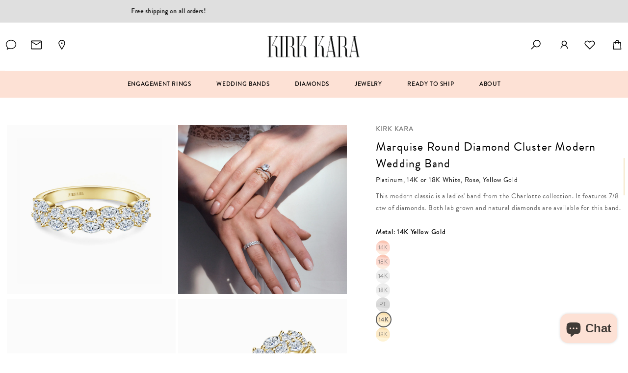

--- FILE ---
content_type: text/html; charset=utf-8
request_url: https://www.kirkkara.com/collections/anniversary-rings/products/marquise-round-diamond-cluster-modern-wedding-band-kf433d-b?variant=39876363386938?variant=39876363386938
body_size: 69019
content:
<!doctype html>
<html class="no-js" lang="en">
<head>

<!--=========================================Header=========================================-->
<!-- Global Site Tag (gtag.js) - Google AdWords: 949509750 -->
<script async src="https://www.googletagmanager.com/gtag/js?id=AW-949509750"></script>
<script>
  window.dataLayer = window.dataLayer || [];
  function gtag(){dataLayer.push(arguments);}
  gtag('js', new Date());
  gtag('config', 'AW-949509750', {'send_page_view': false});



  const originalOpen = XMLHttpRequest.prototype.open;
XMLHttpRequest.prototype.open = function (method, url) {
  if (url.includes("www.affirm.com")) {
    // console.warn("Blocking request to:", url);
    return;
  }
  return originalOpen.apply(this, arguments);
};

const originalFetch = window.fetch;
window.fetch = function (...args) {
  if (args[0].includes("www.affirm.com")) {
    // console.warn("Blocking fetch to:", args[0]);
    return Promise.reject("Blocked by script");
  }
  return originalFetch(...args);
};
</script>

    <script type="text/javascript" src="//www.kirkkara.com/cdn/shop/t/92/assets/ajax.googleapis.com_ajax_libs_jquery_2.2.4_jquery.min.js?v=98014222988859431451765923587" ></script>
    <script src="https://www.dwin1.com/54275.js" type="text/javascript" defer="defer"></script>
    <!-- <script> (function(){ var s = document.createElement('script'); var h = document.querySelector('head') || document.body; s.src = 'https://acsbapp.com/apps/app/dist/js/app.js'; s.async = true; s.onload = function(){ acsbJS.init({ statementLink : '', footerHtml : '', hideMobile : false, hideTrigger : false, disableBgProcess : false, language : 'en', position : 'left', leadColor : '#fcdfd7', triggerColor : '#fcdfd7', triggerRadius : '50%', triggerPositionX : 'left', triggerPositionY : 'bottom', triggerIcon : 'people', triggerSize : 'bottom', triggerOffsetX : 20, triggerOffsetY : 20, mobile : { triggerSize : 'small', triggerPositionX : 'left', triggerPositionY : 'bottom', triggerOffsetX : 10, triggerOffsetY : 10, triggerRadius : '20' } }); }; h.appendChild(s); })();</script> -->

    <!-- Google Tag Manager -->
    <script>(function(w,d,s,l,i){w[l]=w[l]||[];w[l].push({'gtm.start':
    new Date().getTime(),event:'gtm.js'});var f=d.getElementsByTagName(s)[0],
    j=d.createElement(s),dl=l!='dataLayer'?'&l='+l:'';j.async=true;j.src=
    'https://www.googletagmanager.com/gtm.js?id='+i+dl;f.parentNode.insertBefore(j,f);
    })(window,document,'script','dataLayer','GTM-TMBGB4C');</script>
    <!-- End Google Tag Manager -->

    
    <!-- Global Site Tag (gtag.js) - Google Analytics -->
    <script async src="https://www.googletagmanager.com/gtag/js?id=UA-3354017-1"></script>
    <script>
        window.dataLayer = window.dataLayer || [];
        function gtag(){dataLayer.push(arguments);}
        gtag('js', new Date());
        gtag('config',  'UA-3354017-1' , {
            'user_id': '3'
        });
        gtag('config',  'G-4ZKRYKJXQL' , {
            'user_id': '3'
        });

    </script>

      <script src="//www.kirkkara.com/cdn/shop/t/92/assets/recently-viewed-products.js?v=168252076049786730661765923582" defer="defer"></script>


    <script>
        
        
            
                !function(f,b,e,v,n,t,s){if(f.fbq)return;n=f.fbq=function(){n.callMethod?
                n.callMethod.apply(n,arguments):n.queue.push(arguments)};if(!f._fbq)f._fbq=n;
                n.push=n;n.loaded=!0;n.version='2.0';n.queue=[];t=b.createElement(e);t.async=!0;
                t.src=v;s=b.getElementsByTagName(e)[0];s.parentNode.insertBefore(t,s)}(window,
                document,'script','https://connect.facebook.net/en_US/fbevents.js');
                
                    fbq('init', '196505211235719');
                
            

            if (typeof fbq == 'function') {
                
                    fbq('track', 'PageView');
                
            }
        
    </script>
    
        
            <noscript>
                
                    <img height="1" width="1" style="display:none" src="https://www.facebook.com/tr?id=196505211235719&ev=PageView&noscript=1"/>
                
            </noscript>

<script src ="https://cdn01.basis.net/assets/up.js?um=1"></script>
<script type="text/javascript">
	cntrUpTag.track('cntrData', '433cdbbed4ca659d');
</script>


<!-- Google Tag Manager -->
<script>(function(w,d,s,l,i){w[l]=w[l]||[];w[l].push({'gtm.start':
new Date().getTime(),event:'gtm.js'});var f=d.getElementsByTagName(s)[0],
j=d.createElement(s),dl=l!='dataLayer'?'&l='+l:'';j.async=true;j.src=
'https://www.googletagmanager.com/gtm.js?id='+i+dl;f.parentNode.insertBefore(j,f);
})(window,document,'script','dataLayer','GTM-PGLKTDDJ');</script>
<!-- End Google Tag Manager -->

<!-- Google Tag Manager (noscript) -->
<noscript><iframe src="https://www.googletagmanager.com/ns.html?id=GTM-PGLKTDDJ"
height="0" width="0" style="display:none;visibility:hidden"></iframe></noscript>
<!-- End Google Tag Manager (noscript) -->

<!-- Hotjar Tracking Code for https://www.kirkkara.com/ -->
<script>
    (function(h,o,t,j,a,r){
        h.hj=h.hj||function(){(h.hj.q=h.hj.q||[]).push(arguments)};
        h._hjSettings={hjid:3768740,hjsv:6};
        a=o.getElementsByTagName('head')[0];
        r=o.createElement('script');r.async=1;
        r.src=t+h._hjSettings.hjid+j+h._hjSettings.hjsv;
        a.appendChild(r);
    })(window,document,'https://static.hotjar.com/c/hotjar-','.js?sv=');
</script>
         

  <!-- Basic page needs ================================================== -->
  <meta charset="utf-8">
  <meta http-equiv="X-UA-Compatible" content="IE=edge,chrome=1">

  
  <link rel="shortcut icon" href="//www.kirkkara.com/cdn/shop/files/favicon-152_32x32.png?v=1681799047" type="image/png" />
  

  <!-- Title and description ================================================== -->
  <title>
  Marquise Round Diamond Cluster Modern Wedding Band &ndash; Kirk Kara
  </title>

  
  <meta name="description" content="This modern classic is a ladies&#39; band from the Charlotte collection. It features 7/8 ctw of diamonds. Both lab grown and natural diamonds are available for this band.">
  
  <style>
  @font-face {
    font-family: 'Brandon Grotesque';
    src: url('https://cdn.shopify.com/s/files/1/0550/0226/7706/files/HvDTrial_BrandonGrotesque-Regular.woff2') format('woff2'),
        url('https://cdn.shopify.com/s/files/1/0550/0226/7706/files/HvDTrial_BrandonGrotesque-Regular.woff') format('woff');
    font-weight: normal;
    font-style: normal;
    font-display: swap;
}

@font-face {
    font-family: 'Brandon Grotesque';
    src: url('https://cdn.shopify.com/s/files/1/0550/0226/7706/files/HvDTrial_BrandonGrotesque-BoldItalic.woff2') format('woff2'),
        url('https://cdn.shopify.com/s/files/1/0550/0226/7706/files/HvDTrial_BrandonGrotesque-BoldItalic.woff') format('woff');
    font-weight: bold;
    font-style: italic;
    font-display: swap;
}

@font-face {
    font-family: 'Brandon Grotesque';
    src: url('https://cdn.shopify.com/s/files/1/0550/0226/7706/files/HvDTrial_BrandonGrotesque-Medium.woff2') format('woff2'),
        url('https://cdn.shopify.com/s/files/1/0550/0226/7706/files/HvDTrial_BrandonGrotesque-Medium.woff') format('woff');
    font-weight: 500;
    font-style: normal;
    font-display: swap;
}

@font-face {
    font-family: 'Brandon Grotesque';
    src: url('https://cdn.shopify.com/s/files/1/0550/0226/7706/files/HvDTrial_BrandonGrotesque-Black.woff2') format('woff2'),
        url('https://cdn.shopify.com/s/files/1/0550/0226/7706/files/HvDTrial_BrandonGrotesque-Black.woff') format('woff');
    font-weight: 900;
    font-style: normal;
    font-display: swap;
}

@font-face {
    font-family: 'Brandon Grotesque';
    src: url('https://cdn.shopify.com/s/files/1/0550/0226/7706/files/HvDTrial_BrandonGrotesque-MediumItalic.woff2') format('woff2'),
        url('https://cdn.shopify.com/s/files/1/0550/0226/7706/files/HvDTrial_BrandonGrotesque-MediumItalic.woff') format('woff');
    font-weight: 500;
    font-style: italic;
    font-display: swap;
}

@font-face {
    font-family: 'Brandon Grotesque';
    src: url('https://cdn.shopify.com/s/files/1/0550/0226/7706/files/HvDTrial_BrandonGrotesque-Light.woff2') format('woff2'),
        url('https://cdn.shopify.com/s/files/1/0550/0226/7706/files/HvDTrial_BrandonGrotesque-Light.woff') format('woff');
    font-weight: 300;
    font-style: normal;
    font-display: swap;
}

@font-face {
    font-family: 'Brandon Grotesque';
    src: url('https://cdn.shopify.com/s/files/1/0550/0226/7706/files/HvDTrial_BrandonGrotesque-ThinItalic.woff2') format('woff2'),
        url('https://cdn.shopify.com/s/files/1/0550/0226/7706/files/HvDTrial_BrandonGrotesque-ThinItalic.woff') format('woff');
    font-weight: 100;
    font-style: italic;
    font-display: swap;
}

@font-face {
    font-family: 'Brandon Grotesque';
    src: url('https://cdn.shopify.com/s/files/1/0550/0226/7706/files/HvDTrial_BrandonGrotesque-Bold.woff2') format('woff2'),
        url('https://cdn.shopify.com/s/files/1/0550/0226/7706/files/HvDTrial_BrandonGrotesque-Bold.woff') format('woff');
    font-weight: bold;
    font-style: normal;
    font-display: swap;
}

@font-face {
    font-family: 'Brandon Grotesque';
    src: url('https://cdn.shopify.com/s/files/1/0550/0226/7706/files/HvDTrial_BrandonGrotesque-LightItalic.woff2') format('woff2'),
        url('https://cdn.shopify.com/s/files/1/0550/0226/7706/files/HvDTrial_BrandonGrotesque-LightItalic.woff') format('woff');
    font-weight: 300;
    font-style: italic;
    font-display: swap;
}

@font-face {
    font-family: 'Brandon Grotesque';
    src: url('https://cdn.shopify.com/s/files/1/0550/0226/7706/files/HvDTrial_BrandonGrotesque-RegularItalic.woff2') format('woff2'),
        url('https://cdn.shopify.com/s/files/1/0550/0226/7706/files/HvDTrial_BrandonGrotesque-RegularItalic.woff') format('woff');
    font-weight: normal;
    font-style: italic;
    font-display: swap;
}

@font-face {
    font-family: 'Brandon Grotesque';
    src: url('https://cdn.shopify.com/s/files/1/0550/0226/7706/files/HvDTrial_BrandonGrotesque-BlackItalic.woff2') format('woff2'),
        url('https://cdn.shopify.com/s/files/1/0550/0226/7706/files/HvDTrial_BrandonGrotesque-BlackItalic.woff') format('woff');
    font-weight: 900;
    font-style: italic;
    font-display: swap;
}

@font-face {
    font-family: 'Brandon Grotesque';
    src: url('https://cdn.shopify.com/s/files/1/0550/0226/7706/files/HvDTrial_BrandonGrotesque-Thin.woff2') format('woff2'),
        url('https://cdn.shopify.com/s/files/1/0550/0226/7706/files/HvDTrial_BrandonGrotesque-Thin.woff') format('woff');
    font-weight: 100;
    font-style: normal;
    font-display: swap;
}


</style> 
  <!-- Social meta ================================================== -->
  <!-- /snippets/social-meta-tags.liquid -->


<meta property="og:site_name" content="Kirk Kara">
<meta property="og:url" content="https://www.kirkkara.com/products/marquise-round-diamond-cluster-modern-wedding-band-kf433d-b">
<meta property="og:title" content="Marquise Round Diamond Cluster Modern Wedding Band">
<meta property="og:type" content="product">
<meta property="og:description" content="This modern classic is a ladies&#39; band from the Charlotte collection. It features 7/8 ctw of diamonds. Both lab grown and natural diamonds are available for this band.">

  <meta property="og:price:amount" content="7,430">
  <meta property="og:price:currency" content="USD">

<meta property="og:image" content="http://www.kirkkara.com/cdn/shop/products/KF433D-BR_FRONT_1200x1200.jpg?v=1749640998"><meta property="og:image" content="http://www.kirkkara.com/cdn/shop/files/K427V9X7_K400D-B_K202-B_KF433-B_1_copy_1200x1200.jpg?v=1763392853"><meta property="og:image" content="http://www.kirkkara.com/cdn/shop/products/KF433D-BR_ANGLE_1200x1200.jpg?v=1763392853">
<meta property="og:image:secure_url" content="https://www.kirkkara.com/cdn/shop/products/KF433D-BR_FRONT_1200x1200.jpg?v=1749640998"><meta property="og:image:secure_url" content="https://www.kirkkara.com/cdn/shop/files/K427V9X7_K400D-B_K202-B_KF433-B_1_copy_1200x1200.jpg?v=1763392853"><meta property="og:image:secure_url" content="https://www.kirkkara.com/cdn/shop/products/KF433D-BR_ANGLE_1200x1200.jpg?v=1763392853">


<meta name="twitter:card" content="summary_large_image">
<meta name="twitter:title" content="Marquise Round Diamond Cluster Modern Wedding Band">
<meta name="twitter:description" content="This modern classic is a ladies&#39; band from the Charlotte collection. It features 7/8 ctw of diamonds. Both lab grown and natural diamonds are available for this band.">


  <!-- Helpers ================================================== -->
  <link rel="canonical" href="https://www.kirkkara.com/products/marquise-round-diamond-cluster-modern-wedding-band-kf433d-b">
  <meta name="viewport" content="width=device-width,initial-scale=1">
  <meta name="theme-color" content="#303236">
  
  <!-- Network optimizations ================================================== -->
  <link rel="preconnect" href="https://fonts.googleapis.com">
  <link rel="preconnect" href="https://fonts.gstatic.com" crossorigin>
  <link rel="preconnect" href="https://cdn.shopify.com">
  <link rel="dns-prefetch" href="//assets.calendly.com">
  <link rel="dns-prefetch" href="//www.googletagmanager.com">
  <script src="//www.kirkkara.com/cdn/shop/t/92/assets/global.js?v=147812788731199576771765923589" defer="defer"></script>
  
  <!-- CSS - Optimización conservadora para evitar layout shifts ================================================== -->
  <link href="//www.kirkkara.com/cdn/shop/t/92/assets/base.css?v=124251041543954443971765923589" rel="stylesheet" type="text/css" media="all" />
  <link href="//www.kirkkara.com/cdn/shop/t/92/assets/timber.scss.css?v=110332379302023323161768241866" rel="stylesheet" type="text/css" media="all" />
  <link href="//www.kirkkara.com/cdn/shop/t/92/assets/theme.scss.css?v=71590309454307277431768241866" rel="stylesheet" type="text/css" media="all" />
  <link href="//www.kirkkara.com/cdn/shop/t/92/assets/custom.css?v=61684011348121439001765923721" rel="stylesheet" type="text/css" media="all" />
  <link href="//www.kirkkara.com/cdn/shop/t/92/assets/collections.css?v=37969810450828866111765923589" rel="stylesheet" type="text/css" media="all" />
  <link href="//www.kirkkara.com/cdn/shop/t/92/assets/style-custom.css?v=136969701420994223761765923588" rel="stylesheet" type="text/css" media="all" />
  <link href="//www.kirkkara.com/cdn/shop/t/92/assets/kirkara.css?v=51250876262291888661765923586" rel="stylesheet" type="text/css" media="all" />
  
  <!-- CSS de componentes específicos - estos sí se pueden diferir ================================================== -->
  <link rel="preload" href="//www.kirkkara.com/cdn/shop/t/92/assets/owl.carousel.min.css?v=75941633234101863931765923586" as="style" onload="this.onload=null;this.rel='stylesheet'">
  <link rel="preload" href="//www.kirkkara.com/cdn/shop/t/92/assets/paymentfont.scss.css?v=118919826741834614241768241867" as="style" onload="this.onload=null;this.rel='stylesheet'">
  <link rel="preload" href="//www.kirkkara.com/cdn/shop/t/92/assets/education-pages-style.css?v=48705653766073136111765923589" as="style" onload="this.onload=null;this.rel='stylesheet'">
  
  <noscript>
    <link href="//www.kirkkara.com/cdn/shop/t/92/assets/owl.carousel.min.css?v=75941633234101863931765923586" rel="stylesheet" type="text/css" media="all" />
    <link href="//www.kirkkara.com/cdn/shop/t/92/assets/paymentfont.scss.css?v=118919826741834614241768241867" rel="stylesheet" type="text/css" media="all" />
    <link href="//www.kirkkara.com/cdn/shop/t/92/assets/education-pages-style.css?v=48705653766073136111765923589" rel="stylesheet" type="text/css" media="all" />
  </noscript>
<link rel="preconnect" href="https://fonts.googleapis.com">
<link rel="preconnect" href="https://fonts.gstatic.com" crossorigin>
<link href="https://fonts.googleapis.com/css2?family=Abel&display=swap" rel="stylesheet">
<script>
    window.theme = window.theme || {};
    var theme = {
      strings: {
        addToCart: "ADD TO BAG",
        soldOut: "Sold out",
        unavailable: "Unavailable",
        zoomClose: "Translation missing: en.products.zoom.close",
        zoomPrev: "Translation missing: en.products.zoom.prev",
        zoomNext: "Translation missing: en.products.zoom.next",
        addressError: "Translation missing: en.map.errors.address_error",
        addressNoResults: "Translation missing: en.map.errors.address_no_results",
        addressQueryLimit: "Translation missing: en.map.errors.address_query_limit_html",
        authError: "Translation missing: en.map.errors.auth_error_html"
      },
      settings: {
        // Adding some settings to allow the editor to update correctly when they are changed
        enableWideLayout: true,
        typeAccentTransform: false,
        typeAccentSpacing: false,
        baseFontSize: '16px',
        headerBaseFontSize: '32px',
        accentFontSize: '16px'
      },
      variables: {
        mediaQueryMedium: 'screen and (max-width: 768px)',
        bpSmall: false
      },
      moneyFormat: "${{amount_no_decimals}}"
    }
    document.documentElement.className = document.documentElement.className.replace('no-js', 'supports-js');
  </script>

  <!-- Header hook for plugins ================================================== -->
  <script>window.performance && window.performance.mark && window.performance.mark('shopify.content_for_header.start');</script><meta name="facebook-domain-verification" content="hwkhqd70klc0ffx72dx712e9suyuv6">
<meta name="google-site-verification" content="zi9_dQ9sihARBlCMr7niM-BYfrbcLI624rTgGPD616s">
<meta id="shopify-digital-wallet" name="shopify-digital-wallet" content="/55002267706/digital_wallets/dialog">
<meta name="shopify-checkout-api-token" content="529391aef7fa6f48f4b412711fc55cd8">
<link rel="alternate" type="application/json+oembed" href="https://www.kirkkara.com/products/marquise-round-diamond-cluster-modern-wedding-band-kf433d-b.oembed">
<script async="async" src="/checkouts/internal/preloads.js?locale=en-US"></script>
<link rel="preconnect" href="https://shop.app" crossorigin="anonymous">
<script async="async" src="https://shop.app/checkouts/internal/preloads.js?locale=en-US&shop_id=55002267706" crossorigin="anonymous"></script>
<script id="apple-pay-shop-capabilities" type="application/json">{"shopId":55002267706,"countryCode":"US","currencyCode":"USD","merchantCapabilities":["supports3DS"],"merchantId":"gid:\/\/shopify\/Shop\/55002267706","merchantName":"Kirk Kara","requiredBillingContactFields":["postalAddress","email","phone"],"requiredShippingContactFields":["postalAddress","email","phone"],"shippingType":"shipping","supportedNetworks":["visa","masterCard","amex","discover","elo","jcb"],"total":{"type":"pending","label":"Kirk Kara","amount":"1.00"},"shopifyPaymentsEnabled":true,"supportsSubscriptions":true}</script>
<script id="shopify-features" type="application/json">{"accessToken":"529391aef7fa6f48f4b412711fc55cd8","betas":["rich-media-storefront-analytics"],"domain":"www.kirkkara.com","predictiveSearch":true,"shopId":55002267706,"locale":"en"}</script>
<script>var Shopify = Shopify || {};
Shopify.shop = "kirk-kara-jewelry.myshopify.com";
Shopify.locale = "en";
Shopify.currency = {"active":"USD","rate":"1.0"};
Shopify.country = "US";
Shopify.theme = {"name":"kirkara\/main","id":128775847994,"schema_name":"Minimal","schema_version":"12.0.0","theme_store_id":null,"role":"main"};
Shopify.theme.handle = "null";
Shopify.theme.style = {"id":null,"handle":null};
Shopify.cdnHost = "www.kirkkara.com/cdn";
Shopify.routes = Shopify.routes || {};
Shopify.routes.root = "/";</script>
<script type="module">!function(o){(o.Shopify=o.Shopify||{}).modules=!0}(window);</script>
<script>!function(o){function n(){var o=[];function n(){o.push(Array.prototype.slice.apply(arguments))}return n.q=o,n}var t=o.Shopify=o.Shopify||{};t.loadFeatures=n(),t.autoloadFeatures=n()}(window);</script>
<script>
  window.ShopifyPay = window.ShopifyPay || {};
  window.ShopifyPay.apiHost = "shop.app\/pay";
  window.ShopifyPay.redirectState = null;
</script>
<script id="shop-js-analytics" type="application/json">{"pageType":"product"}</script>
<script defer="defer" async type="module" src="//www.kirkkara.com/cdn/shopifycloud/shop-js/modules/v2/client.init-shop-cart-sync_IZsNAliE.en.esm.js"></script>
<script defer="defer" async type="module" src="//www.kirkkara.com/cdn/shopifycloud/shop-js/modules/v2/chunk.common_0OUaOowp.esm.js"></script>
<script type="module">
  await import("//www.kirkkara.com/cdn/shopifycloud/shop-js/modules/v2/client.init-shop-cart-sync_IZsNAliE.en.esm.js");
await import("//www.kirkkara.com/cdn/shopifycloud/shop-js/modules/v2/chunk.common_0OUaOowp.esm.js");

  window.Shopify.SignInWithShop?.initShopCartSync?.({"fedCMEnabled":true,"windoidEnabled":true});

</script>
<script>
  window.Shopify = window.Shopify || {};
  if (!window.Shopify.featureAssets) window.Shopify.featureAssets = {};
  window.Shopify.featureAssets['shop-js'] = {"shop-cart-sync":["modules/v2/client.shop-cart-sync_DLOhI_0X.en.esm.js","modules/v2/chunk.common_0OUaOowp.esm.js"],"init-fed-cm":["modules/v2/client.init-fed-cm_C6YtU0w6.en.esm.js","modules/v2/chunk.common_0OUaOowp.esm.js"],"shop-button":["modules/v2/client.shop-button_BCMx7GTG.en.esm.js","modules/v2/chunk.common_0OUaOowp.esm.js"],"shop-cash-offers":["modules/v2/client.shop-cash-offers_BT26qb5j.en.esm.js","modules/v2/chunk.common_0OUaOowp.esm.js","modules/v2/chunk.modal_CGo_dVj3.esm.js"],"init-windoid":["modules/v2/client.init-windoid_B9PkRMql.en.esm.js","modules/v2/chunk.common_0OUaOowp.esm.js"],"init-shop-email-lookup-coordinator":["modules/v2/client.init-shop-email-lookup-coordinator_DZkqjsbU.en.esm.js","modules/v2/chunk.common_0OUaOowp.esm.js"],"shop-toast-manager":["modules/v2/client.shop-toast-manager_Di2EnuM7.en.esm.js","modules/v2/chunk.common_0OUaOowp.esm.js"],"shop-login-button":["modules/v2/client.shop-login-button_BtqW_SIO.en.esm.js","modules/v2/chunk.common_0OUaOowp.esm.js","modules/v2/chunk.modal_CGo_dVj3.esm.js"],"avatar":["modules/v2/client.avatar_BTnouDA3.en.esm.js"],"pay-button":["modules/v2/client.pay-button_CWa-C9R1.en.esm.js","modules/v2/chunk.common_0OUaOowp.esm.js"],"init-shop-cart-sync":["modules/v2/client.init-shop-cart-sync_IZsNAliE.en.esm.js","modules/v2/chunk.common_0OUaOowp.esm.js"],"init-customer-accounts":["modules/v2/client.init-customer-accounts_DenGwJTU.en.esm.js","modules/v2/client.shop-login-button_BtqW_SIO.en.esm.js","modules/v2/chunk.common_0OUaOowp.esm.js","modules/v2/chunk.modal_CGo_dVj3.esm.js"],"init-shop-for-new-customer-accounts":["modules/v2/client.init-shop-for-new-customer-accounts_JdHXxpS9.en.esm.js","modules/v2/client.shop-login-button_BtqW_SIO.en.esm.js","modules/v2/chunk.common_0OUaOowp.esm.js","modules/v2/chunk.modal_CGo_dVj3.esm.js"],"init-customer-accounts-sign-up":["modules/v2/client.init-customer-accounts-sign-up_D6__K_p8.en.esm.js","modules/v2/client.shop-login-button_BtqW_SIO.en.esm.js","modules/v2/chunk.common_0OUaOowp.esm.js","modules/v2/chunk.modal_CGo_dVj3.esm.js"],"checkout-modal":["modules/v2/client.checkout-modal_C_ZQDY6s.en.esm.js","modules/v2/chunk.common_0OUaOowp.esm.js","modules/v2/chunk.modal_CGo_dVj3.esm.js"],"shop-follow-button":["modules/v2/client.shop-follow-button_XetIsj8l.en.esm.js","modules/v2/chunk.common_0OUaOowp.esm.js","modules/v2/chunk.modal_CGo_dVj3.esm.js"],"lead-capture":["modules/v2/client.lead-capture_DvA72MRN.en.esm.js","modules/v2/chunk.common_0OUaOowp.esm.js","modules/v2/chunk.modal_CGo_dVj3.esm.js"],"shop-login":["modules/v2/client.shop-login_ClXNxyh6.en.esm.js","modules/v2/chunk.common_0OUaOowp.esm.js","modules/v2/chunk.modal_CGo_dVj3.esm.js"],"payment-terms":["modules/v2/client.payment-terms_CNlwjfZz.en.esm.js","modules/v2/chunk.common_0OUaOowp.esm.js","modules/v2/chunk.modal_CGo_dVj3.esm.js"]};
</script>
<script>(function() {
  var isLoaded = false;
  function asyncLoad() {
    if (isLoaded) return;
    isLoaded = true;
    var urls = ["https:\/\/cdn-app.sealsubscriptions.com\/shopify\/public\/js\/sealsubscriptions.js?shop=kirk-kara-jewelry.myshopify.com","https:\/\/ideafyi.oss-us-west-1.aliyuncs.com\/js\/blocker.js?v=2\u0026shop=kirk-kara-jewelry.myshopify.com","https:\/\/cdn.shopify.com\/s\/files\/1\/0550\/0226\/7706\/t\/36\/assets\/affirmShopify.js?v=1732041511\u0026shop=kirk-kara-jewelry.myshopify.com","\/\/cdn.shopify.com\/proxy\/706f5e4ef05925b8113a370dd08feb2f1041115c12d84c811320d703e0b13227\/cdn.bogos.io\/script_tag\/secomapp.scripttag.js?shop=kirk-kara-jewelry.myshopify.com\u0026sp-cache-control=cHVibGljLCBtYXgtYWdlPTkwMA"];
    for (var i = 0; i < urls.length; i++) {
      var s = document.createElement('script');
      s.type = 'text/javascript';
      s.async = true;
      s.src = urls[i];
      var x = document.getElementsByTagName('script')[0];
      x.parentNode.insertBefore(s, x);
    }
  };
  if(window.attachEvent) {
    window.attachEvent('onload', asyncLoad);
  } else {
    window.addEventListener('load', asyncLoad, false);
  }
})();</script>
<script id="__st">var __st={"a":55002267706,"offset":-28800,"reqid":"d977fcd6-d88d-4147-b5ba-5fb109a7a045-1768406370","pageurl":"www.kirkkara.com\/collections\/anniversary-rings\/products\/marquise-round-diamond-cluster-modern-wedding-band-kf433d-b?variant=39876363386938?variant=39876363386938","u":"5de9c0a87a33","p":"product","rtyp":"product","rid":7039999508538};</script>
<script>window.ShopifyPaypalV4VisibilityTracking = true;</script>
<script id="captcha-bootstrap">!function(){'use strict';const t='contact',e='account',n='new_comment',o=[[t,t],['blogs',n],['comments',n],[t,'customer']],c=[[e,'customer_login'],[e,'guest_login'],[e,'recover_customer_password'],[e,'create_customer']],r=t=>t.map((([t,e])=>`form[action*='/${t}']:not([data-nocaptcha='true']) input[name='form_type'][value='${e}']`)).join(','),a=t=>()=>t?[...document.querySelectorAll(t)].map((t=>t.form)):[];function s(){const t=[...o],e=r(t);return a(e)}const i='password',u='form_key',d=['recaptcha-v3-token','g-recaptcha-response','h-captcha-response',i],f=()=>{try{return window.sessionStorage}catch{return}},m='__shopify_v',_=t=>t.elements[u];function p(t,e,n=!1){try{const o=window.sessionStorage,c=JSON.parse(o.getItem(e)),{data:r}=function(t){const{data:e,action:n}=t;return t[m]||n?{data:e,action:n}:{data:t,action:n}}(c);for(const[e,n]of Object.entries(r))t.elements[e]&&(t.elements[e].value=n);n&&o.removeItem(e)}catch(o){console.error('form repopulation failed',{error:o})}}const l='form_type',E='cptcha';function T(t){t.dataset[E]=!0}const w=window,h=w.document,L='Shopify',v='ce_forms',y='captcha';let A=!1;((t,e)=>{const n=(g='f06e6c50-85a8-45c8-87d0-21a2b65856fe',I='https://cdn.shopify.com/shopifycloud/storefront-forms-hcaptcha/ce_storefront_forms_captcha_hcaptcha.v1.5.2.iife.js',D={infoText:'Protected by hCaptcha',privacyText:'Privacy',termsText:'Terms'},(t,e,n)=>{const o=w[L][v],c=o.bindForm;if(c)return c(t,g,e,D).then(n);var r;o.q.push([[t,g,e,D],n]),r=I,A||(h.body.append(Object.assign(h.createElement('script'),{id:'captcha-provider',async:!0,src:r})),A=!0)});var g,I,D;w[L]=w[L]||{},w[L][v]=w[L][v]||{},w[L][v].q=[],w[L][y]=w[L][y]||{},w[L][y].protect=function(t,e){n(t,void 0,e),T(t)},Object.freeze(w[L][y]),function(t,e,n,w,h,L){const[v,y,A,g]=function(t,e,n){const i=e?o:[],u=t?c:[],d=[...i,...u],f=r(d),m=r(i),_=r(d.filter((([t,e])=>n.includes(e))));return[a(f),a(m),a(_),s()]}(w,h,L),I=t=>{const e=t.target;return e instanceof HTMLFormElement?e:e&&e.form},D=t=>v().includes(t);t.addEventListener('submit',(t=>{const e=I(t);if(!e)return;const n=D(e)&&!e.dataset.hcaptchaBound&&!e.dataset.recaptchaBound,o=_(e),c=g().includes(e)&&(!o||!o.value);(n||c)&&t.preventDefault(),c&&!n&&(function(t){try{if(!f())return;!function(t){const e=f();if(!e)return;const n=_(t);if(!n)return;const o=n.value;o&&e.removeItem(o)}(t);const e=Array.from(Array(32),(()=>Math.random().toString(36)[2])).join('');!function(t,e){_(t)||t.append(Object.assign(document.createElement('input'),{type:'hidden',name:u})),t.elements[u].value=e}(t,e),function(t,e){const n=f();if(!n)return;const o=[...t.querySelectorAll(`input[type='${i}']`)].map((({name:t})=>t)),c=[...d,...o],r={};for(const[a,s]of new FormData(t).entries())c.includes(a)||(r[a]=s);n.setItem(e,JSON.stringify({[m]:1,action:t.action,data:r}))}(t,e)}catch(e){console.error('failed to persist form',e)}}(e),e.submit())}));const S=(t,e)=>{t&&!t.dataset[E]&&(n(t,e.some((e=>e===t))),T(t))};for(const o of['focusin','change'])t.addEventListener(o,(t=>{const e=I(t);D(e)&&S(e,y())}));const B=e.get('form_key'),M=e.get(l),P=B&&M;t.addEventListener('DOMContentLoaded',(()=>{const t=y();if(P)for(const e of t)e.elements[l].value===M&&p(e,B);[...new Set([...A(),...v().filter((t=>'true'===t.dataset.shopifyCaptcha))])].forEach((e=>S(e,t)))}))}(h,new URLSearchParams(w.location.search),n,t,e,['guest_login'])})(!0,!0)}();</script>
<script integrity="sha256-4kQ18oKyAcykRKYeNunJcIwy7WH5gtpwJnB7kiuLZ1E=" data-source-attribution="shopify.loadfeatures" defer="defer" src="//www.kirkkara.com/cdn/shopifycloud/storefront/assets/storefront/load_feature-a0a9edcb.js" crossorigin="anonymous"></script>
<script crossorigin="anonymous" defer="defer" src="//www.kirkkara.com/cdn/shopifycloud/storefront/assets/shopify_pay/storefront-65b4c6d7.js?v=20250812"></script>
<script data-source-attribution="shopify.dynamic_checkout.dynamic.init">var Shopify=Shopify||{};Shopify.PaymentButton=Shopify.PaymentButton||{isStorefrontPortableWallets:!0,init:function(){window.Shopify.PaymentButton.init=function(){};var t=document.createElement("script");t.src="https://www.kirkkara.com/cdn/shopifycloud/portable-wallets/latest/portable-wallets.en.js",t.type="module",document.head.appendChild(t)}};
</script>
<script data-source-attribution="shopify.dynamic_checkout.buyer_consent">
  function portableWalletsHideBuyerConsent(e){var t=document.getElementById("shopify-buyer-consent"),n=document.getElementById("shopify-subscription-policy-button");t&&n&&(t.classList.add("hidden"),t.setAttribute("aria-hidden","true"),n.removeEventListener("click",e))}function portableWalletsShowBuyerConsent(e){var t=document.getElementById("shopify-buyer-consent"),n=document.getElementById("shopify-subscription-policy-button");t&&n&&(t.classList.remove("hidden"),t.removeAttribute("aria-hidden"),n.addEventListener("click",e))}window.Shopify?.PaymentButton&&(window.Shopify.PaymentButton.hideBuyerConsent=portableWalletsHideBuyerConsent,window.Shopify.PaymentButton.showBuyerConsent=portableWalletsShowBuyerConsent);
</script>
<script>
  function portableWalletsCleanup(e){e&&e.src&&console.error("Failed to load portable wallets script "+e.src);var t=document.querySelectorAll("shopify-accelerated-checkout .shopify-payment-button__skeleton, shopify-accelerated-checkout-cart .wallet-cart-button__skeleton"),e=document.getElementById("shopify-buyer-consent");for(let e=0;e<t.length;e++)t[e].remove();e&&e.remove()}function portableWalletsNotLoadedAsModule(e){e instanceof ErrorEvent&&"string"==typeof e.message&&e.message.includes("import.meta")&&"string"==typeof e.filename&&e.filename.includes("portable-wallets")&&(window.removeEventListener("error",portableWalletsNotLoadedAsModule),window.Shopify.PaymentButton.failedToLoad=e,"loading"===document.readyState?document.addEventListener("DOMContentLoaded",window.Shopify.PaymentButton.init):window.Shopify.PaymentButton.init())}window.addEventListener("error",portableWalletsNotLoadedAsModule);
</script>

<script type="module" src="https://www.kirkkara.com/cdn/shopifycloud/portable-wallets/latest/portable-wallets.en.js" onError="portableWalletsCleanup(this)" crossorigin="anonymous"></script>
<script nomodule>
  document.addEventListener("DOMContentLoaded", portableWalletsCleanup);
</script>

<script id='scb4127' type='text/javascript' async='' src='https://www.kirkkara.com/cdn/shopifycloud/privacy-banner/storefront-banner.js'></script><link id="shopify-accelerated-checkout-styles" rel="stylesheet" media="screen" href="https://www.kirkkara.com/cdn/shopifycloud/portable-wallets/latest/accelerated-checkout-backwards-compat.css" crossorigin="anonymous">
<style id="shopify-accelerated-checkout-cart">
        #shopify-buyer-consent {
  margin-top: 1em;
  display: inline-block;
  width: 100%;
}

#shopify-buyer-consent.hidden {
  display: none;
}

#shopify-subscription-policy-button {
  background: none;
  border: none;
  padding: 0;
  text-decoration: underline;
  font-size: inherit;
  cursor: pointer;
}

#shopify-subscription-policy-button::before {
  box-shadow: none;
}

      </style>
<script id="sections-script" data-sections="footer" defer="defer" src="//www.kirkkara.com/cdn/shop/t/92/compiled_assets/scripts.js?59848"></script>
<script>window.performance && window.performance.mark && window.performance.mark('shopify.content_for_header.end');</script>



  
    <script type="text/javascript" src="//www.kirkkara.com/cdn/shop/t/92/assets/jquery.zoom.min.js?v=127655014540499679121765923586" defer=”defer”>
  

  <script src="//www.kirkkara.com/cdn/shop/t/92/assets/lazysizes.min.js?v=155223123402716617051765923587" async="async"></script>
  <style>.lazyloading{opacity:0}.lazyloaded{opacity:1;transition:opacity.3s}</style>
  <script src="//www.kirkkara.com/cdn/shop/t/92/assets/widget-financing-calc.min.js?v=97436007950134196121765923624" async="async"></script>

  
  



   <script>document.documentElement.className = document.documentElement.className.replace('no-js', 'js');
       if (Shopify.designMode) {
         document.documentElement.classList.add('shopify-design-mode');
       }
   </script>
   <script src="//www.kirkkara.com/cdn/shop/t/92/assets/Wishlist.js?v=125911186133989352561765923586" defer="defer"></script>
   <!-- Calendly link widget begin -->
   <link href="https://assets.calendly.com/assets/external/widget.css" rel="stylesheet">
   <script src="https://assets.calendly.com/assets/external/widget.js" type="text/javascript" async></script>
   <!-- <a href="" onclick="Calendly.initPopupWidget({url: 'https://calendly.com/kirk-kara/1-hour'});return false;">MAKE APPOINTMENT</a>Calendly link widget end -->
  
  <script type="application/ld+json">
  {
    "@context": "https://schema.org",
    "@type": "Product",
    "name": "Marquise Round Diamond Cluster Modern Wedding Band",
    "description": "This modern classic is a ladies&#39; band from the Charlotte collection. It features 7/8 ctw of diamonds. Both lab grown and natural diamonds are available for this band.",
    "image": [
      
        "https://www.kirkkara.com//www.kirkkara.com/cdn/shop/products/KF433D-BR_FRONT.jpg?v=1749640998",
      
        "https://www.kirkkara.com//www.kirkkara.com/cdn/shop/files/K427V9X7_K400D-B_K202-B_KF433-B_1_copy.jpg?v=1763392853",
      
        "https://www.kirkkara.com//www.kirkkara.com/cdn/shop/products/KF433D-BR_ANGLE.jpg?v=1763392853",
      
        "https://www.kirkkara.com//www.kirkkara.com/cdn/shop/products/KF433D-BR_SIDE.jpg?v=1763392853",
      
        "https://www.kirkkara.com//www.kirkkara.com/cdn/shop/files/KF433D-B_SS6992M-BR_K278-B_K1000D-B_K204DTR81copy_2f4998d2-8cfa-435e-8fb8-16f552d3ab24.jpg?v=1763392853",
      
        "https://www.kirkkara.com//www.kirkkara.com/cdn/shop/products/KF433D-B_FRONT.jpg?v=1763392853",
      
        "https://www.kirkkara.com//www.kirkkara.com/cdn/shop/files/K427V9X7_K400D-B_K202-B_KF433-B_1_copy_87bee8f4-1b1b-43b7-99ee-6932437dd024.jpg?v=1763392853",
      
        "https://www.kirkkara.com//www.kirkkara.com/cdn/shop/files/KF433D-B_SS6992M-BR_K278-B_K1000D-B_K204DTR81copy_15f5a470-0bad-4df9-b30c-3ede2fae7cdf.jpg?v=1763392853",
      
        "https://www.kirkkara.com//www.kirkkara.com/cdn/shop/products/KF433D-B_ANGLE.jpg?v=1763392853",
      
        "https://www.kirkkara.com//www.kirkkara.com/cdn/shop/products/KF433D-B_SIDE.jpg?v=1763392853",
      
        "https://www.kirkkara.com//www.kirkkara.com/cdn/shop/products/KF433D-BY_FRONT.jpg?v=1763392853",
      
        "https://www.kirkkara.com//www.kirkkara.com/cdn/shop/files/K427V9X7_K400D-B_K202-B_KF433-B_1_copy_55fedf30-4032-4f1d-bd4d-92c7836d9acc.jpg?v=1763392853",
      
        "https://www.kirkkara.com//www.kirkkara.com/cdn/shop/files/KF433D-B_SS6992M-BR_K278-B_K1000D-B_K204DTR81copy.jpg?v=1763392853",
      
        "https://www.kirkkara.com//www.kirkkara.com/cdn/shop/products/KF433D-BY_ANGLE.jpg?v=1763392853",
      
        "https://www.kirkkara.com//www.kirkkara.com/cdn/shop/products/KF433D-BY_SIDE.jpg?v=1763392853"
      
    ],
    "sku": "KF433DR-BL-14KR",
    "brand": {
      "@type": "Brand",
      "name": "Kirk Kara"
    },
    "offers": {
      "@type": "Offer",
      "priceCurrency": "USD",
      "price": "7430",
      "availability": "https://schema.org/InStock",
      "url": "https://www.kirkkara.com/products/marquise-round-diamond-cluster-modern-wedding-band-kf433d-b"
    }
  }
  </script>

  <script type="application/ld+json">
  {
    "@context": "https://schema.org",
    "@type": "BreadcrumbList",
    "itemListElement": [
      {
        "@type": "ListItem",        
        "item": {
          "@id": "https://www.kirkkara.com/collections/anniversary-rings",
          "name": "Anniversary Bands"
        }
      },
      {
        "@type": "ListItem",       
        "item": {
          "@id": "https://www.kirkkara.com/products/marquise-round-diamond-cluster-modern-wedding-band-kf433d-b",
          "name": "Marquise Round Diamond Cluster Modern Wedding Band"
        }
      }
    ]
  }
  </script>

  <script type="application/ld+json">
  {
    "@context": "https://schema.org",
    "@type": "WebPage",
    "name": "Marquise Round Diamond Cluster Modern Wedding Band",
    "description": "This modern classic is a ladies&#39; band from the Charlotte collection. It features 7/8 ctw of diamonds. Both lab grown and natural diamonds are available for this band.",    
    "license": "http://creativecommons.org/licenses/by-nc-sa/3.0/us/deed.en_US"
  }
  </script>

   
 

<!-- BEGIN app block: shopify://apps/klaviyo-email-marketing-sms/blocks/klaviyo-onsite-embed/2632fe16-c075-4321-a88b-50b567f42507 -->












  <script async src="https://static.klaviyo.com/onsite/js/RMHuiS/klaviyo.js?company_id=RMHuiS"></script>
  <script>!function(){if(!window.klaviyo){window._klOnsite=window._klOnsite||[];try{window.klaviyo=new Proxy({},{get:function(n,i){return"push"===i?function(){var n;(n=window._klOnsite).push.apply(n,arguments)}:function(){for(var n=arguments.length,o=new Array(n),w=0;w<n;w++)o[w]=arguments[w];var t="function"==typeof o[o.length-1]?o.pop():void 0,e=new Promise((function(n){window._klOnsite.push([i].concat(o,[function(i){t&&t(i),n(i)}]))}));return e}}})}catch(n){window.klaviyo=window.klaviyo||[],window.klaviyo.push=function(){var n;(n=window._klOnsite).push.apply(n,arguments)}}}}();</script>

  
    <script id="viewed_product">
      if (item == null) {
        var _learnq = _learnq || [];

        var MetafieldReviews = null
        var MetafieldYotpoRating = null
        var MetafieldYotpoCount = null
        var MetafieldLooxRating = null
        var MetafieldLooxCount = null
        var okendoProduct = null
        var okendoProductReviewCount = null
        var okendoProductReviewAverageValue = null
        try {
          // The following fields are used for Customer Hub recently viewed in order to add reviews.
          // This information is not part of __kla_viewed. Instead, it is part of __kla_viewed_reviewed_items
          MetafieldReviews = {};
          MetafieldYotpoRating = null
          MetafieldYotpoCount = null
          MetafieldLooxRating = null
          MetafieldLooxCount = null

          okendoProduct = null
          // If the okendo metafield is not legacy, it will error, which then requires the new json formatted data
          if (okendoProduct && 'error' in okendoProduct) {
            okendoProduct = null
          }
          okendoProductReviewCount = okendoProduct ? okendoProduct.reviewCount : null
          okendoProductReviewAverageValue = okendoProduct ? okendoProduct.reviewAverageValue : null
        } catch (error) {
          console.error('Error in Klaviyo onsite reviews tracking:', error);
        }

        var item = {
          Name: "Marquise Round Diamond Cluster Modern Wedding Band",
          ProductID: 7039999508538,
          Categories: ["Anniversary Bands","Charlotte Wedding Bands","Diamond Bands","Diamond Rings","Discountable Products","Fashion Bands","Fashion Jewelry","Fashion Rings","Gift Guide","Lab Grown Diamonds","Not Vault","Not Vault + Not Jewelry","Retailer Export","Stackable Rings","Wedding Bands","Women's Bands"],
          ImageURL: "https://www.kirkkara.com/cdn/shop/products/KF433D-BR_FRONT_grande.jpg?v=1749640998",
          URL: "https://www.kirkkara.com/products/marquise-round-diamond-cluster-modern-wedding-band-kf433d-b",
          Brand: "Kirk Kara",
          Price: "$7,430",
          Value: "7,430",
          CompareAtPrice: "$0"
        };
        _learnq.push(['track', 'Viewed Product', item]);
        _learnq.push(['trackViewedItem', {
          Title: item.Name,
          ItemId: item.ProductID,
          Categories: item.Categories,
          ImageUrl: item.ImageURL,
          Url: item.URL,
          Metadata: {
            Brand: item.Brand,
            Price: item.Price,
            Value: item.Value,
            CompareAtPrice: item.CompareAtPrice
          },
          metafields:{
            reviews: MetafieldReviews,
            yotpo:{
              rating: MetafieldYotpoRating,
              count: MetafieldYotpoCount,
            },
            loox:{
              rating: MetafieldLooxRating,
              count: MetafieldLooxCount,
            },
            okendo: {
              rating: okendoProductReviewAverageValue,
              count: okendoProductReviewCount,
            }
          }
        }]);
      }
    </script>
  




  <script>
    window.klaviyoReviewsProductDesignMode = false
  </script>







<!-- END app block --><!-- BEGIN app block: shopify://apps/instafeed/blocks/head-block/c447db20-095d-4a10-9725-b5977662c9d5 --><link rel="preconnect" href="https://cdn.nfcube.com/">
<link rel="preconnect" href="https://scontent.cdninstagram.com/">


  <script>
    document.addEventListener('DOMContentLoaded', function () {
      let instafeedScript = document.createElement('script');

      
        instafeedScript.src = 'https://cdn.nfcube.com/instafeed-3c5950b878c3e20c5abceeb29c94578c.js';
      

      document.body.appendChild(instafeedScript);
    });
  </script>





<!-- END app block --><!-- BEGIN app block: shopify://apps/bm-country-blocker-ip-blocker/blocks/boostmark-blocker/bf9db4b9-be4b-45e1-8127-bbcc07d93e7e -->

  <script src="https://cdn.shopify.com/extensions/019b300f-1323-7b7a-bda2-a589132c3189/boostymark-regionblock-71/assets/blocker.js?v=4&shop=kirk-kara-jewelry.myshopify.com" async></script>
  <script src="https://cdn.shopify.com/extensions/019b300f-1323-7b7a-bda2-a589132c3189/boostymark-regionblock-71/assets/jk4ukh.js?c=6&shop=kirk-kara-jewelry.myshopify.com" async></script>

  

  

  

  

  













<!-- END app block --><!-- BEGIN app block: shopify://apps/easy-variant-images/blocks/embed_via/bfecabd5-49af-4d37-8214-f0f4649f4cb3 --><!-- BEGIN app snippet: mvi --><script> 
var spice_mainObject = {};
var spice_allImages = [];
var spice_commonImages;
var spice_varImages = [];
var spice_variantImages;
var spice_tempObject = {};
var spice_allTags = [];
var spice_allVariants = [];
var spice_allImagesNoVideo = [];
var spice_evi_productJSON = {"id":7039999508538,"title":"Marquise Round Diamond Cluster Modern Wedding Band","handle":"marquise-round-diamond-cluster-modern-wedding-band-kf433d-b","description":"\u003cp\u003e\u003cspan\u003eThis modern classic is a ladies' band from the Charlotte collection. It features 7\/8 ctw of diamonds. Both lab grown and natural diamonds are available for this band.\u003c\/span\u003e\u003c\/p\u003e","published_at":"2023-04-03T10:00:13-07:00","created_at":"2023-04-03T09:58:14-07:00","vendor":"Kirk Kara","type":"Wedding Band","tags":["diamond","diamond-rings","fashion-rings","holiday-gift","modern","platinum","rose-gold","stackable","white-gold","yellow-gold"],"price":743000,"price_min":743000,"price_max":913000,"available":true,"price_varies":true,"compare_at_price":null,"compare_at_price_min":0,"compare_at_price_max":0,"compare_at_price_varies":false,"variants":[{"id":40206409302074,"title":"14K Rose Gold \/ Lab Grown","option1":"14K Rose Gold","option2":"Lab Grown","option3":null,"sku":"KF433DR-BL-14KR","requires_shipping":true,"taxable":true,"featured_image":{"id":29018193199162,"product_id":7039999508538,"position":1,"created_at":"2023-04-03T09:58:42-07:00","updated_at":"2025-06-11T04:23:18-07:00","alt":null,"width":1500,"height":1500,"src":"\/\/www.kirkkara.com\/cdn\/shop\/products\/KF433D-BR_FRONT.jpg?v=1749640998","variant_ids":[39876363321402,39876363354170,40206409302074,40206409334842]},"available":true,"name":"Marquise Round Diamond Cluster Modern Wedding Band - 14K Rose Gold \/ Lab Grown","public_title":"14K Rose Gold \/ Lab Grown","options":["14K Rose Gold","Lab Grown"],"price":743000,"weight":0,"compare_at_price":null,"inventory_management":null,"barcode":null,"featured_media":{"alt":null,"id":21334221914170,"position":1,"preview_image":{"aspect_ratio":1.0,"height":1500,"width":1500,"src":"\/\/www.kirkkara.com\/cdn\/shop\/products\/KF433D-BR_FRONT.jpg?v=1749640998"}},"requires_selling_plan":false,"selling_plan_allocations":[]},{"id":39876363321402,"title":"14K Rose Gold \/ Natural","option1":"14K Rose Gold","option2":"Natural","option3":null,"sku":"KF433DR-B-14KR","requires_shipping":true,"taxable":true,"featured_image":{"id":29018193199162,"product_id":7039999508538,"position":1,"created_at":"2023-04-03T09:58:42-07:00","updated_at":"2025-06-11T04:23:18-07:00","alt":null,"width":1500,"height":1500,"src":"\/\/www.kirkkara.com\/cdn\/shop\/products\/KF433D-BR_FRONT.jpg?v=1749640998","variant_ids":[39876363321402,39876363354170,40206409302074,40206409334842]},"available":true,"name":"Marquise Round Diamond Cluster Modern Wedding Band - 14K Rose Gold \/ Natural","public_title":"14K Rose Gold \/ Natural","options":["14K Rose Gold","Natural"],"price":823000,"weight":0,"compare_at_price":null,"inventory_management":null,"barcode":null,"featured_media":{"alt":null,"id":21334221914170,"position":1,"preview_image":{"aspect_ratio":1.0,"height":1500,"width":1500,"src":"\/\/www.kirkkara.com\/cdn\/shop\/products\/KF433D-BR_FRONT.jpg?v=1749640998"}},"requires_selling_plan":false,"selling_plan_allocations":[]},{"id":40206409334842,"title":"18K Rose Gold \/ Lab Grown","option1":"18K Rose Gold","option2":"Lab Grown","option3":null,"sku":"KF433DR-BL-18KR","requires_shipping":true,"taxable":true,"featured_image":{"id":29018193199162,"product_id":7039999508538,"position":1,"created_at":"2023-04-03T09:58:42-07:00","updated_at":"2025-06-11T04:23:18-07:00","alt":null,"width":1500,"height":1500,"src":"\/\/www.kirkkara.com\/cdn\/shop\/products\/KF433D-BR_FRONT.jpg?v=1749640998","variant_ids":[39876363321402,39876363354170,40206409302074,40206409334842]},"available":true,"name":"Marquise Round Diamond Cluster Modern Wedding Band - 18K Rose Gold \/ Lab Grown","public_title":"18K Rose Gold \/ Lab Grown","options":["18K Rose Gold","Lab Grown"],"price":791000,"weight":0,"compare_at_price":null,"inventory_management":null,"barcode":null,"featured_media":{"alt":null,"id":21334221914170,"position":1,"preview_image":{"aspect_ratio":1.0,"height":1500,"width":1500,"src":"\/\/www.kirkkara.com\/cdn\/shop\/products\/KF433D-BR_FRONT.jpg?v=1749640998"}},"requires_selling_plan":false,"selling_plan_allocations":[]},{"id":39876363354170,"title":"18K Rose Gold \/ Natural","option1":"18K Rose Gold","option2":"Natural","option3":null,"sku":"KF433DR-B-18KR","requires_shipping":true,"taxable":true,"featured_image":{"id":29018193199162,"product_id":7039999508538,"position":1,"created_at":"2023-04-03T09:58:42-07:00","updated_at":"2025-06-11T04:23:18-07:00","alt":null,"width":1500,"height":1500,"src":"\/\/www.kirkkara.com\/cdn\/shop\/products\/KF433D-BR_FRONT.jpg?v=1749640998","variant_ids":[39876363321402,39876363354170,40206409302074,40206409334842]},"available":true,"name":"Marquise Round Diamond Cluster Modern Wedding Band - 18K Rose Gold \/ Natural","public_title":"18K Rose Gold \/ Natural","options":["18K Rose Gold","Natural"],"price":871000,"weight":0,"compare_at_price":null,"inventory_management":null,"barcode":null,"featured_media":{"alt":null,"id":21334221914170,"position":1,"preview_image":{"aspect_ratio":1.0,"height":1500,"width":1500,"src":"\/\/www.kirkkara.com\/cdn\/shop\/products\/KF433D-BR_FRONT.jpg?v=1749640998"}},"requires_selling_plan":false,"selling_plan_allocations":[]},{"id":40206409367610,"title":"14K White Gold \/ Lab Grown","option1":"14K White Gold","option2":"Lab Grown","option3":null,"sku":"KF433D-BL-14KW","requires_shipping":true,"taxable":true,"featured_image":{"id":29018193231930,"product_id":7039999508538,"position":6,"created_at":"2023-04-03T09:58:41-07:00","updated_at":"2025-11-17T07:20:53-08:00","alt":null,"width":1500,"height":1500,"src":"\/\/www.kirkkara.com\/cdn\/shop\/products\/KF433D-B_FRONT.jpg?v=1763392853","variant_ids":[39876363223098,39876363255866,39876363288634,40206409367610,40206409400378,40206409433146]},"available":true,"name":"Marquise Round Diamond Cluster Modern Wedding Band - 14K White Gold \/ Lab Grown","public_title":"14K White Gold \/ Lab Grown","options":["14K White Gold","Lab Grown"],"price":743000,"weight":0,"compare_at_price":null,"inventory_management":null,"barcode":null,"featured_media":{"alt":null,"id":21334221815866,"position":7,"preview_image":{"aspect_ratio":1.0,"height":1500,"width":1500,"src":"\/\/www.kirkkara.com\/cdn\/shop\/products\/KF433D-B_FRONT.jpg?v=1763392853"}},"requires_selling_plan":false,"selling_plan_allocations":[]},{"id":39876363223098,"title":"14K White Gold \/ Natural","option1":"14K White Gold","option2":"Natural","option3":null,"sku":"KF433D-B-14KW","requires_shipping":true,"taxable":true,"featured_image":{"id":29018193231930,"product_id":7039999508538,"position":6,"created_at":"2023-04-03T09:58:41-07:00","updated_at":"2025-11-17T07:20:53-08:00","alt":null,"width":1500,"height":1500,"src":"\/\/www.kirkkara.com\/cdn\/shop\/products\/KF433D-B_FRONT.jpg?v=1763392853","variant_ids":[39876363223098,39876363255866,39876363288634,40206409367610,40206409400378,40206409433146]},"available":true,"name":"Marquise Round Diamond Cluster Modern Wedding Band - 14K White Gold \/ Natural","public_title":"14K White Gold \/ Natural","options":["14K White Gold","Natural"],"price":823000,"weight":0,"compare_at_price":null,"inventory_management":null,"barcode":null,"featured_media":{"alt":null,"id":21334221815866,"position":7,"preview_image":{"aspect_ratio":1.0,"height":1500,"width":1500,"src":"\/\/www.kirkkara.com\/cdn\/shop\/products\/KF433D-B_FRONT.jpg?v=1763392853"}},"requires_selling_plan":false,"selling_plan_allocations":[]},{"id":40206409400378,"title":"18K White Gold \/ Lab Grown","option1":"18K White Gold","option2":"Lab Grown","option3":null,"sku":"KF433D-BL-18KW","requires_shipping":true,"taxable":true,"featured_image":{"id":29018193231930,"product_id":7039999508538,"position":6,"created_at":"2023-04-03T09:58:41-07:00","updated_at":"2025-11-17T07:20:53-08:00","alt":null,"width":1500,"height":1500,"src":"\/\/www.kirkkara.com\/cdn\/shop\/products\/KF433D-B_FRONT.jpg?v=1763392853","variant_ids":[39876363223098,39876363255866,39876363288634,40206409367610,40206409400378,40206409433146]},"available":true,"name":"Marquise Round Diamond Cluster Modern Wedding Band - 18K White Gold \/ Lab Grown","public_title":"18K White Gold \/ Lab Grown","options":["18K White Gold","Lab Grown"],"price":791000,"weight":0,"compare_at_price":null,"inventory_management":null,"barcode":null,"featured_media":{"alt":null,"id":21334221815866,"position":7,"preview_image":{"aspect_ratio":1.0,"height":1500,"width":1500,"src":"\/\/www.kirkkara.com\/cdn\/shop\/products\/KF433D-B_FRONT.jpg?v=1763392853"}},"requires_selling_plan":false,"selling_plan_allocations":[]},{"id":39876363255866,"title":"18K White Gold \/ Natural","option1":"18K White Gold","option2":"Natural","option3":null,"sku":"KF433D-B-18KW","requires_shipping":true,"taxable":true,"featured_image":{"id":29018193231930,"product_id":7039999508538,"position":6,"created_at":"2023-04-03T09:58:41-07:00","updated_at":"2025-11-17T07:20:53-08:00","alt":null,"width":1500,"height":1500,"src":"\/\/www.kirkkara.com\/cdn\/shop\/products\/KF433D-B_FRONT.jpg?v=1763392853","variant_ids":[39876363223098,39876363255866,39876363288634,40206409367610,40206409400378,40206409433146]},"available":true,"name":"Marquise Round Diamond Cluster Modern Wedding Band - 18K White Gold \/ Natural","public_title":"18K White Gold \/ Natural","options":["18K White Gold","Natural"],"price":871000,"weight":0,"compare_at_price":null,"inventory_management":null,"barcode":null,"featured_media":{"alt":null,"id":21334221815866,"position":7,"preview_image":{"aspect_ratio":1.0,"height":1500,"width":1500,"src":"\/\/www.kirkkara.com\/cdn\/shop\/products\/KF433D-B_FRONT.jpg?v=1763392853"}},"requires_selling_plan":false,"selling_plan_allocations":[]},{"id":40206409433146,"title":"Platinum \/ Lab Grown","option1":"Platinum","option2":"Lab Grown","option3":null,"sku":"KF433D-BL-PT","requires_shipping":true,"taxable":true,"featured_image":{"id":29018193231930,"product_id":7039999508538,"position":6,"created_at":"2023-04-03T09:58:41-07:00","updated_at":"2025-11-17T07:20:53-08:00","alt":null,"width":1500,"height":1500,"src":"\/\/www.kirkkara.com\/cdn\/shop\/products\/KF433D-B_FRONT.jpg?v=1763392853","variant_ids":[39876363223098,39876363255866,39876363288634,40206409367610,40206409400378,40206409433146]},"available":true,"name":"Marquise Round Diamond Cluster Modern Wedding Band - Platinum \/ Lab Grown","public_title":"Platinum \/ Lab Grown","options":["Platinum","Lab Grown"],"price":833000,"weight":0,"compare_at_price":null,"inventory_management":null,"barcode":null,"featured_media":{"alt":null,"id":21334221815866,"position":7,"preview_image":{"aspect_ratio":1.0,"height":1500,"width":1500,"src":"\/\/www.kirkkara.com\/cdn\/shop\/products\/KF433D-B_FRONT.jpg?v=1763392853"}},"requires_selling_plan":false,"selling_plan_allocations":[]},{"id":39876363288634,"title":"Platinum \/ Natural","option1":"Platinum","option2":"Natural","option3":null,"sku":"KF433D-B-PT","requires_shipping":true,"taxable":true,"featured_image":{"id":29018193231930,"product_id":7039999508538,"position":6,"created_at":"2023-04-03T09:58:41-07:00","updated_at":"2025-11-17T07:20:53-08:00","alt":null,"width":1500,"height":1500,"src":"\/\/www.kirkkara.com\/cdn\/shop\/products\/KF433D-B_FRONT.jpg?v=1763392853","variant_ids":[39876363223098,39876363255866,39876363288634,40206409367610,40206409400378,40206409433146]},"available":true,"name":"Marquise Round Diamond Cluster Modern Wedding Band - Platinum \/ Natural","public_title":"Platinum \/ Natural","options":["Platinum","Natural"],"price":913000,"weight":0,"compare_at_price":null,"inventory_management":null,"barcode":null,"featured_media":{"alt":null,"id":21334221815866,"position":7,"preview_image":{"aspect_ratio":1.0,"height":1500,"width":1500,"src":"\/\/www.kirkkara.com\/cdn\/shop\/products\/KF433D-B_FRONT.jpg?v=1763392853"}},"requires_selling_plan":false,"selling_plan_allocations":[]},{"id":40206409465914,"title":"14K Yellow Gold \/ Lab Grown","option1":"14K Yellow Gold","option2":"Lab Grown","option3":null,"sku":"KF433DY-BL-14KY","requires_shipping":true,"taxable":true,"featured_image":{"id":29018193264698,"product_id":7039999508538,"position":11,"created_at":"2023-04-03T09:58:42-07:00","updated_at":"2025-11-17T07:20:53-08:00","alt":null,"width":1500,"height":1500,"src":"\/\/www.kirkkara.com\/cdn\/shop\/products\/KF433D-BY_FRONT.jpg?v=1763392853","variant_ids":[39876363386938,39876363419706,40206409465914,40206409498682]},"available":true,"name":"Marquise Round Diamond Cluster Modern Wedding Band - 14K Yellow Gold \/ Lab Grown","public_title":"14K Yellow Gold \/ Lab Grown","options":["14K Yellow Gold","Lab Grown"],"price":743000,"weight":0,"compare_at_price":null,"inventory_management":null,"barcode":null,"featured_media":{"alt":null,"id":21334222012474,"position":13,"preview_image":{"aspect_ratio":1.0,"height":1500,"width":1500,"src":"\/\/www.kirkkara.com\/cdn\/shop\/products\/KF433D-BY_FRONT.jpg?v=1763392853"}},"requires_selling_plan":false,"selling_plan_allocations":[]},{"id":39876363386938,"title":"14K Yellow Gold \/ Natural","option1":"14K Yellow Gold","option2":"Natural","option3":null,"sku":"KF433DY-B-14KY","requires_shipping":true,"taxable":true,"featured_image":{"id":29018193264698,"product_id":7039999508538,"position":11,"created_at":"2023-04-03T09:58:42-07:00","updated_at":"2025-11-17T07:20:53-08:00","alt":null,"width":1500,"height":1500,"src":"\/\/www.kirkkara.com\/cdn\/shop\/products\/KF433D-BY_FRONT.jpg?v=1763392853","variant_ids":[39876363386938,39876363419706,40206409465914,40206409498682]},"available":true,"name":"Marquise Round Diamond Cluster Modern Wedding Band - 14K Yellow Gold \/ Natural","public_title":"14K Yellow Gold \/ Natural","options":["14K Yellow Gold","Natural"],"price":823000,"weight":0,"compare_at_price":null,"inventory_management":null,"barcode":null,"featured_media":{"alt":null,"id":21334222012474,"position":13,"preview_image":{"aspect_ratio":1.0,"height":1500,"width":1500,"src":"\/\/www.kirkkara.com\/cdn\/shop\/products\/KF433D-BY_FRONT.jpg?v=1763392853"}},"requires_selling_plan":false,"selling_plan_allocations":[]},{"id":40206409498682,"title":"18K Yellow Gold \/ Lab Grown","option1":"18K Yellow Gold","option2":"Lab Grown","option3":null,"sku":"KF433DY-BL-18KY","requires_shipping":true,"taxable":true,"featured_image":{"id":29018193264698,"product_id":7039999508538,"position":11,"created_at":"2023-04-03T09:58:42-07:00","updated_at":"2025-11-17T07:20:53-08:00","alt":null,"width":1500,"height":1500,"src":"\/\/www.kirkkara.com\/cdn\/shop\/products\/KF433D-BY_FRONT.jpg?v=1763392853","variant_ids":[39876363386938,39876363419706,40206409465914,40206409498682]},"available":true,"name":"Marquise Round Diamond Cluster Modern Wedding Band - 18K Yellow Gold \/ Lab Grown","public_title":"18K Yellow Gold \/ Lab Grown","options":["18K Yellow Gold","Lab Grown"],"price":791000,"weight":0,"compare_at_price":null,"inventory_management":null,"barcode":null,"featured_media":{"alt":null,"id":21334222012474,"position":13,"preview_image":{"aspect_ratio":1.0,"height":1500,"width":1500,"src":"\/\/www.kirkkara.com\/cdn\/shop\/products\/KF433D-BY_FRONT.jpg?v=1763392853"}},"requires_selling_plan":false,"selling_plan_allocations":[]},{"id":39876363419706,"title":"18K Yellow Gold \/ Natural","option1":"18K Yellow Gold","option2":"Natural","option3":null,"sku":"KF433DY-B-18KY","requires_shipping":true,"taxable":true,"featured_image":{"id":29018193264698,"product_id":7039999508538,"position":11,"created_at":"2023-04-03T09:58:42-07:00","updated_at":"2025-11-17T07:20:53-08:00","alt":null,"width":1500,"height":1500,"src":"\/\/www.kirkkara.com\/cdn\/shop\/products\/KF433D-BY_FRONT.jpg?v=1763392853","variant_ids":[39876363386938,39876363419706,40206409465914,40206409498682]},"available":true,"name":"Marquise Round Diamond Cluster Modern Wedding Band - 18K Yellow Gold \/ Natural","public_title":"18K Yellow Gold \/ Natural","options":["18K Yellow Gold","Natural"],"price":871000,"weight":0,"compare_at_price":null,"inventory_management":null,"barcode":null,"featured_media":{"alt":null,"id":21334222012474,"position":13,"preview_image":{"aspect_ratio":1.0,"height":1500,"width":1500,"src":"\/\/www.kirkkara.com\/cdn\/shop\/products\/KF433D-BY_FRONT.jpg?v=1763392853"}},"requires_selling_plan":false,"selling_plan_allocations":[]}],"images":["\/\/www.kirkkara.com\/cdn\/shop\/products\/KF433D-BR_FRONT.jpg?v=1749640998","\/\/www.kirkkara.com\/cdn\/shop\/files\/K427V9X7_K400D-B_K202-B_KF433-B_1_copy.jpg?v=1763392853","\/\/www.kirkkara.com\/cdn\/shop\/products\/KF433D-BR_ANGLE.jpg?v=1763392853","\/\/www.kirkkara.com\/cdn\/shop\/products\/KF433D-BR_SIDE.jpg?v=1763392853","\/\/www.kirkkara.com\/cdn\/shop\/files\/KF433D-B_SS6992M-BR_K278-B_K1000D-B_K204DTR81copy_2f4998d2-8cfa-435e-8fb8-16f552d3ab24.jpg?v=1763392853","\/\/www.kirkkara.com\/cdn\/shop\/products\/KF433D-B_FRONT.jpg?v=1763392853","\/\/www.kirkkara.com\/cdn\/shop\/files\/K427V9X7_K400D-B_K202-B_KF433-B_1_copy_87bee8f4-1b1b-43b7-99ee-6932437dd024.jpg?v=1763392853","\/\/www.kirkkara.com\/cdn\/shop\/files\/KF433D-B_SS6992M-BR_K278-B_K1000D-B_K204DTR81copy_15f5a470-0bad-4df9-b30c-3ede2fae7cdf.jpg?v=1763392853","\/\/www.kirkkara.com\/cdn\/shop\/products\/KF433D-B_ANGLE.jpg?v=1763392853","\/\/www.kirkkara.com\/cdn\/shop\/products\/KF433D-B_SIDE.jpg?v=1763392853","\/\/www.kirkkara.com\/cdn\/shop\/products\/KF433D-BY_FRONT.jpg?v=1763392853","\/\/www.kirkkara.com\/cdn\/shop\/files\/K427V9X7_K400D-B_K202-B_KF433-B_1_copy_55fedf30-4032-4f1d-bd4d-92c7836d9acc.jpg?v=1763392853","\/\/www.kirkkara.com\/cdn\/shop\/files\/KF433D-B_SS6992M-BR_K278-B_K1000D-B_K204DTR81copy.jpg?v=1763392853","\/\/www.kirkkara.com\/cdn\/shop\/products\/KF433D-BY_ANGLE.jpg?v=1763392853","\/\/www.kirkkara.com\/cdn\/shop\/products\/KF433D-BY_SIDE.jpg?v=1763392853"],"featured_image":"\/\/www.kirkkara.com\/cdn\/shop\/products\/KF433D-BR_FRONT.jpg?v=1749640998","options":["Metal","Accent Diamond Type"],"media":[{"alt":null,"id":21334221914170,"position":1,"preview_image":{"aspect_ratio":1.0,"height":1500,"width":1500,"src":"\/\/www.kirkkara.com\/cdn\/shop\/products\/KF433D-BR_FRONT.jpg?v=1749640998"},"aspect_ratio":1.0,"height":1500,"media_type":"image","src":"\/\/www.kirkkara.com\/cdn\/shop\/products\/KF433D-BR_FRONT.jpg?v=1749640998","width":1500},{"alt":null,"id":23489486028858,"position":2,"preview_image":{"aspect_ratio":1.0,"height":4966,"width":4966,"src":"\/\/www.kirkkara.com\/cdn\/shop\/files\/K427V9X7_K400D-B_K202-B_KF433-B_1_copy.jpg?v=1763392853"},"aspect_ratio":1.0,"height":4966,"media_type":"image","src":"\/\/www.kirkkara.com\/cdn\/shop\/files\/K427V9X7_K400D-B_K202-B_KF433-B_1_copy.jpg?v=1763392853","width":4966},{"alt":null,"id":21665115013178,"position":3,"preview_image":{"aspect_ratio":1.0,"height":1600,"width":1600,"src":"\/\/www.kirkkara.com\/cdn\/shop\/files\/preview_images\/e3744ebd45314e9ba441323f8123d5e9.thumbnail.0000000000.jpg?v=1704396078"},"aspect_ratio":1.0,"duration":18300,"media_type":"video","sources":[{"format":"mp4","height":480,"mime_type":"video\/mp4","url":"\/\/www.kirkkara.com\/cdn\/shop\/videos\/c\/vp\/e3744ebd45314e9ba441323f8123d5e9\/e3744ebd45314e9ba441323f8123d5e9.SD-480p-1.5Mbps-22729288.mp4?v=0","width":480},{"format":"mp4","height":1080,"mime_type":"video\/mp4","url":"\/\/www.kirkkara.com\/cdn\/shop\/videos\/c\/vp\/e3744ebd45314e9ba441323f8123d5e9\/e3744ebd45314e9ba441323f8123d5e9.HD-1080p-7.2Mbps-22729288.mp4?v=0","width":1080},{"format":"mp4","height":720,"mime_type":"video\/mp4","url":"\/\/www.kirkkara.com\/cdn\/shop\/videos\/c\/vp\/e3744ebd45314e9ba441323f8123d5e9\/e3744ebd45314e9ba441323f8123d5e9.HD-720p-4.5Mbps-22729288.mp4?v=0","width":720},{"format":"m3u8","height":1080,"mime_type":"application\/x-mpegURL","url":"\/\/www.kirkkara.com\/cdn\/shop\/videos\/c\/vp\/e3744ebd45314e9ba441323f8123d5e9\/e3744ebd45314e9ba441323f8123d5e9.m3u8?v=0","width":1080}]},{"alt":null,"id":21334221881402,"position":4,"preview_image":{"aspect_ratio":1.0,"height":1500,"width":1500,"src":"\/\/www.kirkkara.com\/cdn\/shop\/products\/KF433D-BR_ANGLE.jpg?v=1763392853"},"aspect_ratio":1.0,"height":1500,"media_type":"image","src":"\/\/www.kirkkara.com\/cdn\/shop\/products\/KF433D-BR_ANGLE.jpg?v=1763392853","width":1500},{"alt":null,"id":21334221946938,"position":5,"preview_image":{"aspect_ratio":1.0,"height":1500,"width":1500,"src":"\/\/www.kirkkara.com\/cdn\/shop\/products\/KF433D-BR_SIDE.jpg?v=1763392853"},"aspect_ratio":1.0,"height":1500,"media_type":"image","src":"\/\/www.kirkkara.com\/cdn\/shop\/products\/KF433D-BR_SIDE.jpg?v=1763392853","width":1500},{"alt":null,"id":21585843093562,"position":6,"preview_image":{"aspect_ratio":1.0,"height":4401,"width":4401,"src":"\/\/www.kirkkara.com\/cdn\/shop\/files\/KF433D-B_SS6992M-BR_K278-B_K1000D-B_K204DTR81copy_2f4998d2-8cfa-435e-8fb8-16f552d3ab24.jpg?v=1763392853"},"aspect_ratio":1.0,"height":4401,"media_type":"image","src":"\/\/www.kirkkara.com\/cdn\/shop\/files\/KF433D-B_SS6992M-BR_K278-B_K1000D-B_K204DTR81copy_2f4998d2-8cfa-435e-8fb8-16f552d3ab24.jpg?v=1763392853","width":4401},{"alt":null,"id":21334221815866,"position":7,"preview_image":{"aspect_ratio":1.0,"height":1500,"width":1500,"src":"\/\/www.kirkkara.com\/cdn\/shop\/products\/KF433D-B_FRONT.jpg?v=1763392853"},"aspect_ratio":1.0,"height":1500,"media_type":"image","src":"\/\/www.kirkkara.com\/cdn\/shop\/products\/KF433D-B_FRONT.jpg?v=1763392853","width":1500},{"alt":null,"id":23489486749754,"position":8,"preview_image":{"aspect_ratio":1.0,"height":4966,"width":4966,"src":"\/\/www.kirkkara.com\/cdn\/shop\/files\/K427V9X7_K400D-B_K202-B_KF433-B_1_copy_87bee8f4-1b1b-43b7-99ee-6932437dd024.jpg?v=1763392853"},"aspect_ratio":1.0,"height":4966,"media_type":"image","src":"\/\/www.kirkkara.com\/cdn\/shop\/files\/K427V9X7_K400D-B_K202-B_KF433-B_1_copy_87bee8f4-1b1b-43b7-99ee-6932437dd024.jpg?v=1763392853","width":4966},{"alt":null,"id":21585843191866,"position":9,"preview_image":{"aspect_ratio":1.0,"height":4401,"width":4401,"src":"\/\/www.kirkkara.com\/cdn\/shop\/files\/KF433D-B_SS6992M-BR_K278-B_K1000D-B_K204DTR81copy_15f5a470-0bad-4df9-b30c-3ede2fae7cdf.jpg?v=1763392853"},"aspect_ratio":1.0,"height":4401,"media_type":"image","src":"\/\/www.kirkkara.com\/cdn\/shop\/files\/KF433D-B_SS6992M-BR_K278-B_K1000D-B_K204DTR81copy_15f5a470-0bad-4df9-b30c-3ede2fae7cdf.jpg?v=1763392853","width":4401},{"alt":null,"id":21334221783098,"position":10,"preview_image":{"aspect_ratio":1.0,"height":1500,"width":1500,"src":"\/\/www.kirkkara.com\/cdn\/shop\/products\/KF433D-B_ANGLE.jpg?v=1763392853"},"aspect_ratio":1.0,"height":1500,"media_type":"image","src":"\/\/www.kirkkara.com\/cdn\/shop\/products\/KF433D-B_ANGLE.jpg?v=1763392853","width":1500},{"alt":null,"id":21381612404794,"position":11,"preview_image":{"aspect_ratio":1.0,"height":2160,"width":2160,"src":"\/\/www.kirkkara.com\/cdn\/shop\/files\/preview_images\/4f2d0c9714eb4070b2d23d31b5283c71.thumbnail.0000000000.jpg?v=1684437013"},"aspect_ratio":1.0,"duration":15830,"media_type":"video","sources":[{"format":"mp4","height":480,"mime_type":"video\/mp4","url":"\/\/www.kirkkara.com\/cdn\/shop\/videos\/c\/vp\/4f2d0c9714eb4070b2d23d31b5283c71\/4f2d0c9714eb4070b2d23d31b5283c71.SD-480p-1.5Mbps-14738763.mp4?v=0","width":480},{"format":"mp4","height":1080,"mime_type":"video\/mp4","url":"\/\/www.kirkkara.com\/cdn\/shop\/videos\/c\/vp\/4f2d0c9714eb4070b2d23d31b5283c71\/4f2d0c9714eb4070b2d23d31b5283c71.HD-1080p-7.2Mbps-14738763.mp4?v=0","width":1080},{"format":"mp4","height":720,"mime_type":"video\/mp4","url":"\/\/www.kirkkara.com\/cdn\/shop\/videos\/c\/vp\/4f2d0c9714eb4070b2d23d31b5283c71\/4f2d0c9714eb4070b2d23d31b5283c71.HD-720p-4.5Mbps-14738763.mp4?v=0","width":720},{"format":"m3u8","height":1080,"mime_type":"application\/x-mpegURL","url":"\/\/www.kirkkara.com\/cdn\/shop\/videos\/c\/vp\/4f2d0c9714eb4070b2d23d31b5283c71\/4f2d0c9714eb4070b2d23d31b5283c71.m3u8?v=0","width":1080}]},{"alt":null,"id":21334221848634,"position":12,"preview_image":{"aspect_ratio":1.0,"height":1500,"width":1500,"src":"\/\/www.kirkkara.com\/cdn\/shop\/products\/KF433D-B_SIDE.jpg?v=1763392853"},"aspect_ratio":1.0,"height":1500,"media_type":"image","src":"\/\/www.kirkkara.com\/cdn\/shop\/products\/KF433D-B_SIDE.jpg?v=1763392853","width":1500},{"alt":null,"id":21334222012474,"position":13,"preview_image":{"aspect_ratio":1.0,"height":1500,"width":1500,"src":"\/\/www.kirkkara.com\/cdn\/shop\/products\/KF433D-BY_FRONT.jpg?v=1763392853"},"aspect_ratio":1.0,"height":1500,"media_type":"image","src":"\/\/www.kirkkara.com\/cdn\/shop\/products\/KF433D-BY_FRONT.jpg?v=1763392853","width":1500},{"alt":null,"id":23489486979130,"position":14,"preview_image":{"aspect_ratio":1.0,"height":4966,"width":4966,"src":"\/\/www.kirkkara.com\/cdn\/shop\/files\/K427V9X7_K400D-B_K202-B_KF433-B_1_copy_55fedf30-4032-4f1d-bd4d-92c7836d9acc.jpg?v=1763392853"},"aspect_ratio":1.0,"height":4966,"media_type":"image","src":"\/\/www.kirkkara.com\/cdn\/shop\/files\/K427V9X7_K400D-B_K202-B_KF433-B_1_copy_55fedf30-4032-4f1d-bd4d-92c7836d9acc.jpg?v=1763392853","width":4966},{"alt":null,"id":21585843060794,"position":15,"preview_image":{"aspect_ratio":1.0,"height":4401,"width":4401,"src":"\/\/www.kirkkara.com\/cdn\/shop\/files\/KF433D-B_SS6992M-BR_K278-B_K1000D-B_K204DTR81copy.jpg?v=1763392853"},"aspect_ratio":1.0,"height":4401,"media_type":"image","src":"\/\/www.kirkkara.com\/cdn\/shop\/files\/KF433D-B_SS6992M-BR_K278-B_K1000D-B_K204DTR81copy.jpg?v=1763392853","width":4401},{"alt":null,"id":21334221979706,"position":16,"preview_image":{"aspect_ratio":1.0,"height":1500,"width":1500,"src":"\/\/www.kirkkara.com\/cdn\/shop\/products\/KF433D-BY_ANGLE.jpg?v=1763392853"},"aspect_ratio":1.0,"height":1500,"media_type":"image","src":"\/\/www.kirkkara.com\/cdn\/shop\/products\/KF433D-BY_ANGLE.jpg?v=1763392853","width":1500},{"alt":null,"id":21334222045242,"position":17,"preview_image":{"aspect_ratio":1.0,"height":1500,"width":1500,"src":"\/\/www.kirkkara.com\/cdn\/shop\/products\/KF433D-BY_SIDE.jpg?v=1763392853"},"aspect_ratio":1.0,"height":1500,"media_type":"image","src":"\/\/www.kirkkara.com\/cdn\/shop\/products\/KF433D-BY_SIDE.jpg?v=1763392853","width":1500}],"requires_selling_plan":false,"selling_plan_groups":[],"content":"\u003cp\u003e\u003cspan\u003eThis modern classic is a ladies' band from the Charlotte collection. It features 7\/8 ctw of diamonds. Both lab grown and natural diamonds are available for this band.\u003c\/span\u003e\u003c\/p\u003e"};


    var sg_title = `14K Rose Gold / Lab Grown`;
    var sg_id = parseInt("40206409302074");
    spice_allVariants.push({id: sg_id, title: sg_title});
    var sg_title = `14K Rose Gold / Natural`;
    var sg_id = parseInt("39876363321402");
    spice_allVariants.push({id: sg_id, title: sg_title});
    var sg_title = `18K Rose Gold / Lab Grown`;
    var sg_id = parseInt("40206409334842");
    spice_allVariants.push({id: sg_id, title: sg_title});
    var sg_title = `18K Rose Gold / Natural`;
    var sg_id = parseInt("39876363354170");
    spice_allVariants.push({id: sg_id, title: sg_title});
    var sg_title = `14K White Gold / Lab Grown`;
    var sg_id = parseInt("40206409367610");
    spice_allVariants.push({id: sg_id, title: sg_title});
    var sg_title = `14K White Gold / Natural`;
    var sg_id = parseInt("39876363223098");
    spice_allVariants.push({id: sg_id, title: sg_title});
    var sg_title = `18K White Gold / Lab Grown`;
    var sg_id = parseInt("40206409400378");
    spice_allVariants.push({id: sg_id, title: sg_title});
    var sg_title = `18K White Gold / Natural`;
    var sg_id = parseInt("39876363255866");
    spice_allVariants.push({id: sg_id, title: sg_title});
    var sg_title = `Platinum / Lab Grown`;
    var sg_id = parseInt("40206409433146");
    spice_allVariants.push({id: sg_id, title: sg_title});
    var sg_title = `Platinum / Natural`;
    var sg_id = parseInt("39876363288634");
    spice_allVariants.push({id: sg_id, title: sg_title});
    var sg_title = `14K Yellow Gold / Lab Grown`;
    var sg_id = parseInt("40206409465914");
    spice_allVariants.push({id: sg_id, title: sg_title});
    var sg_title = `14K Yellow Gold / Natural`;
    var sg_id = parseInt("39876363386938");
    spice_allVariants.push({id: sg_id, title: sg_title});
    var sg_title = `18K Yellow Gold / Lab Grown`;
    var sg_id = parseInt("40206409498682");
    spice_allVariants.push({id: sg_id, title: sg_title});
    var sg_title = `18K Yellow Gold / Natural`;
    var sg_id = parseInt("39876363419706");
    spice_allVariants.push({id: sg_id, title: sg_title});spice_allTags.push("diamond");spice_allTags.push("diamond-rings");spice_allTags.push("fashion-rings");spice_allTags.push("holiday-gift");spice_allTags.push("modern");spice_allTags.push("platinum");spice_allTags.push("rose-gold");spice_allTags.push("stackable");spice_allTags.push("white-gold");spice_allTags.push("yellow-gold");var spice_showOrNo = (spice_allTags.indexOf("spiceEvi_showOrNo") > -1)
    ? true
    : false;
    var mImg = '//www.kirkkara.com/cdn/shop/products/KF433D-BR_FRONT.jpg?v=1749640998';
        spice_allImages.push(mImg.replace("https:", "").split("?").shift());var mImg = '//www.kirkkara.com/cdn/shop/files/K427V9X7_K400D-B_K202-B_KF433-B_1_copy.jpg?v=1763392853';
        spice_allImages.push(mImg.replace("https:", "").split("?").shift());var mImg = '//www.kirkkara.com/cdn/shop/files/preview_images/e3744ebd45314e9ba441323f8123d5e9.thumbnail.0000000000.jpg?v=1704396078';
        spice_allImages.push(mImg.replace("https:", "").split("?").shift());var mImg = '//www.kirkkara.com/cdn/shop/products/KF433D-BR_ANGLE.jpg?v=1763392853';
        spice_allImages.push(mImg.replace("https:", "").split("?").shift());var mImg = '//www.kirkkara.com/cdn/shop/products/KF433D-BR_SIDE.jpg?v=1763392853';
        spice_allImages.push(mImg.replace("https:", "").split("?").shift());var mImg = '//www.kirkkara.com/cdn/shop/files/KF433D-B_SS6992M-BR_K278-B_K1000D-B_K204DTR81copy_2f4998d2-8cfa-435e-8fb8-16f552d3ab24.jpg?v=1763392853';
        spice_allImages.push(mImg.replace("https:", "").split("?").shift());var mImg = '//www.kirkkara.com/cdn/shop/products/KF433D-B_FRONT.jpg?v=1763392853';
        spice_allImages.push(mImg.replace("https:", "").split("?").shift());var mImg = '//www.kirkkara.com/cdn/shop/files/K427V9X7_K400D-B_K202-B_KF433-B_1_copy_87bee8f4-1b1b-43b7-99ee-6932437dd024.jpg?v=1763392853';
        spice_allImages.push(mImg.replace("https:", "").split("?").shift());var mImg = '//www.kirkkara.com/cdn/shop/files/KF433D-B_SS6992M-BR_K278-B_K1000D-B_K204DTR81copy_15f5a470-0bad-4df9-b30c-3ede2fae7cdf.jpg?v=1763392853';
        spice_allImages.push(mImg.replace("https:", "").split("?").shift());var mImg = '//www.kirkkara.com/cdn/shop/products/KF433D-B_ANGLE.jpg?v=1763392853';
        spice_allImages.push(mImg.replace("https:", "").split("?").shift());var mImg = '//www.kirkkara.com/cdn/shop/files/preview_images/4f2d0c9714eb4070b2d23d31b5283c71.thumbnail.0000000000.jpg?v=1684437013';
        spice_allImages.push(mImg.replace("https:", "").split("?").shift());var mImg = '//www.kirkkara.com/cdn/shop/products/KF433D-B_SIDE.jpg?v=1763392853';
        spice_allImages.push(mImg.replace("https:", "").split("?").shift());var mImg = '//www.kirkkara.com/cdn/shop/products/KF433D-BY_FRONT.jpg?v=1763392853';
        spice_allImages.push(mImg.replace("https:", "").split("?").shift());var mImg = '//www.kirkkara.com/cdn/shop/files/K427V9X7_K400D-B_K202-B_KF433-B_1_copy_55fedf30-4032-4f1d-bd4d-92c7836d9acc.jpg?v=1763392853';
        spice_allImages.push(mImg.replace("https:", "").split("?").shift());var mImg = '//www.kirkkara.com/cdn/shop/files/KF433D-B_SS6992M-BR_K278-B_K1000D-B_K204DTR81copy.jpg?v=1763392853';
        spice_allImages.push(mImg.replace("https:", "").split("?").shift());var mImg = '//www.kirkkara.com/cdn/shop/products/KF433D-BY_ANGLE.jpg?v=1763392853';
        spice_allImages.push(mImg.replace("https:", "").split("?").shift());var mImg = '//www.kirkkara.com/cdn/shop/products/KF433D-BY_SIDE.jpg?v=1763392853';
        spice_allImages.push(mImg.replace("https:", "").split("?").shift());var noVidImg = '//www.kirkkara.com/cdn/shop/products/KF433D-BR_FRONT.jpg?v=1749640998';
        spice_allImagesNoVideo.push(noVidImg.replace("https:", "").split("?").shift());var obj = {};
        var spice_imageOnVariant = '//www.kirkkara.com/cdn/shop/products/KF433D-BR_FRONT.jpg?v=1749640998';
        spice_imageOnVariant = spice_imageOnVariant
            .replace("https:", "")
            .split("?")
            .shift();
        spice_varImages.push(spice_imageOnVariant);
        var id = '39876363321402';
        spice_mainObject[id] = spice_imageOnVariant;
    var obj = {};
        var spice_imageOnVariant = '//www.kirkkara.com/cdn/shop/products/KF433D-BR_FRONT.jpg?v=1749640998';
        spice_imageOnVariant = spice_imageOnVariant
            .replace("https:", "")
            .split("?")
            .shift();
        spice_varImages.push(spice_imageOnVariant);
        var id = '39876363354170';
        spice_mainObject[id] = spice_imageOnVariant;
    var obj = {};
        var spice_imageOnVariant = '//www.kirkkara.com/cdn/shop/products/KF433D-BR_FRONT.jpg?v=1749640998';
        spice_imageOnVariant = spice_imageOnVariant
            .replace("https:", "")
            .split("?")
            .shift();
        spice_varImages.push(spice_imageOnVariant);
        var id = '40206409302074';
        spice_mainObject[id] = spice_imageOnVariant;
    var obj = {};
        var spice_imageOnVariant = '//www.kirkkara.com/cdn/shop/products/KF433D-BR_FRONT.jpg?v=1749640998';
        spice_imageOnVariant = spice_imageOnVariant
            .replace("https:", "")
            .split("?")
            .shift();
        spice_varImages.push(spice_imageOnVariant);
        var id = '40206409334842';
        spice_mainObject[id] = spice_imageOnVariant;
    
var noVidImg = '//www.kirkkara.com/cdn/shop/files/K427V9X7_K400D-B_K202-B_KF433-B_1_copy.jpg?v=1763392853';
        spice_allImagesNoVideo.push(noVidImg.replace("https:", "").split("?").shift());
var noVidImg = '//www.kirkkara.com/cdn/shop/products/KF433D-BR_ANGLE.jpg?v=1763392853';
        spice_allImagesNoVideo.push(noVidImg.replace("https:", "").split("?").shift());
var noVidImg = '//www.kirkkara.com/cdn/shop/products/KF433D-BR_SIDE.jpg?v=1763392853';
        spice_allImagesNoVideo.push(noVidImg.replace("https:", "").split("?").shift());
var noVidImg = '//www.kirkkara.com/cdn/shop/files/KF433D-B_SS6992M-BR_K278-B_K1000D-B_K204DTR81copy_2f4998d2-8cfa-435e-8fb8-16f552d3ab24.jpg?v=1763392853';
        spice_allImagesNoVideo.push(noVidImg.replace("https:", "").split("?").shift());
var noVidImg = '//www.kirkkara.com/cdn/shop/products/KF433D-B_FRONT.jpg?v=1763392853';
        spice_allImagesNoVideo.push(noVidImg.replace("https:", "").split("?").shift());var obj = {};
        var spice_imageOnVariant = '//www.kirkkara.com/cdn/shop/products/KF433D-B_FRONT.jpg?v=1763392853';
        spice_imageOnVariant = spice_imageOnVariant
            .replace("https:", "")
            .split("?")
            .shift();
        spice_varImages.push(spice_imageOnVariant);
        var id = '39876363223098';
        spice_mainObject[id] = spice_imageOnVariant;
    var obj = {};
        var spice_imageOnVariant = '//www.kirkkara.com/cdn/shop/products/KF433D-B_FRONT.jpg?v=1763392853';
        spice_imageOnVariant = spice_imageOnVariant
            .replace("https:", "")
            .split("?")
            .shift();
        spice_varImages.push(spice_imageOnVariant);
        var id = '39876363255866';
        spice_mainObject[id] = spice_imageOnVariant;
    var obj = {};
        var spice_imageOnVariant = '//www.kirkkara.com/cdn/shop/products/KF433D-B_FRONT.jpg?v=1763392853';
        spice_imageOnVariant = spice_imageOnVariant
            .replace("https:", "")
            .split("?")
            .shift();
        spice_varImages.push(spice_imageOnVariant);
        var id = '39876363288634';
        spice_mainObject[id] = spice_imageOnVariant;
    var obj = {};
        var spice_imageOnVariant = '//www.kirkkara.com/cdn/shop/products/KF433D-B_FRONT.jpg?v=1763392853';
        spice_imageOnVariant = spice_imageOnVariant
            .replace("https:", "")
            .split("?")
            .shift();
        spice_varImages.push(spice_imageOnVariant);
        var id = '40206409367610';
        spice_mainObject[id] = spice_imageOnVariant;
    var obj = {};
        var spice_imageOnVariant = '//www.kirkkara.com/cdn/shop/products/KF433D-B_FRONT.jpg?v=1763392853';
        spice_imageOnVariant = spice_imageOnVariant
            .replace("https:", "")
            .split("?")
            .shift();
        spice_varImages.push(spice_imageOnVariant);
        var id = '40206409400378';
        spice_mainObject[id] = spice_imageOnVariant;
    var obj = {};
        var spice_imageOnVariant = '//www.kirkkara.com/cdn/shop/products/KF433D-B_FRONT.jpg?v=1763392853';
        spice_imageOnVariant = spice_imageOnVariant
            .replace("https:", "")
            .split("?")
            .shift();
        spice_varImages.push(spice_imageOnVariant);
        var id = '40206409433146';
        spice_mainObject[id] = spice_imageOnVariant;
    
var noVidImg = '//www.kirkkara.com/cdn/shop/files/K427V9X7_K400D-B_K202-B_KF433-B_1_copy_87bee8f4-1b1b-43b7-99ee-6932437dd024.jpg?v=1763392853';
        spice_allImagesNoVideo.push(noVidImg.replace("https:", "").split("?").shift());
var noVidImg = '//www.kirkkara.com/cdn/shop/files/KF433D-B_SS6992M-BR_K278-B_K1000D-B_K204DTR81copy_15f5a470-0bad-4df9-b30c-3ede2fae7cdf.jpg?v=1763392853';
        spice_allImagesNoVideo.push(noVidImg.replace("https:", "").split("?").shift());
var noVidImg = '//www.kirkkara.com/cdn/shop/products/KF433D-B_ANGLE.jpg?v=1763392853';
        spice_allImagesNoVideo.push(noVidImg.replace("https:", "").split("?").shift());
var noVidImg = '//www.kirkkara.com/cdn/shop/products/KF433D-B_SIDE.jpg?v=1763392853';
        spice_allImagesNoVideo.push(noVidImg.replace("https:", "").split("?").shift());
var noVidImg = '//www.kirkkara.com/cdn/shop/products/KF433D-BY_FRONT.jpg?v=1763392853';
        spice_allImagesNoVideo.push(noVidImg.replace("https:", "").split("?").shift());var obj = {};
        var spice_imageOnVariant = '//www.kirkkara.com/cdn/shop/products/KF433D-BY_FRONT.jpg?v=1763392853';
        spice_imageOnVariant = spice_imageOnVariant
            .replace("https:", "")
            .split("?")
            .shift();
        spice_varImages.push(spice_imageOnVariant);
        var id = '39876363386938';
        spice_mainObject[id] = spice_imageOnVariant;
    var obj = {};
        var spice_imageOnVariant = '//www.kirkkara.com/cdn/shop/products/KF433D-BY_FRONT.jpg?v=1763392853';
        spice_imageOnVariant = spice_imageOnVariant
            .replace("https:", "")
            .split("?")
            .shift();
        spice_varImages.push(spice_imageOnVariant);
        var id = '39876363419706';
        spice_mainObject[id] = spice_imageOnVariant;
    var obj = {};
        var spice_imageOnVariant = '//www.kirkkara.com/cdn/shop/products/KF433D-BY_FRONT.jpg?v=1763392853';
        spice_imageOnVariant = spice_imageOnVariant
            .replace("https:", "")
            .split("?")
            .shift();
        spice_varImages.push(spice_imageOnVariant);
        var id = '40206409465914';
        spice_mainObject[id] = spice_imageOnVariant;
    var obj = {};
        var spice_imageOnVariant = '//www.kirkkara.com/cdn/shop/products/KF433D-BY_FRONT.jpg?v=1763392853';
        spice_imageOnVariant = spice_imageOnVariant
            .replace("https:", "")
            .split("?")
            .shift();
        spice_varImages.push(spice_imageOnVariant);
        var id = '40206409498682';
        spice_mainObject[id] = spice_imageOnVariant;
    
var noVidImg = '//www.kirkkara.com/cdn/shop/files/K427V9X7_K400D-B_K202-B_KF433-B_1_copy_55fedf30-4032-4f1d-bd4d-92c7836d9acc.jpg?v=1763392853';
        spice_allImagesNoVideo.push(noVidImg.replace("https:", "").split("?").shift());
var noVidImg = '//www.kirkkara.com/cdn/shop/files/KF433D-B_SS6992M-BR_K278-B_K1000D-B_K204DTR81copy.jpg?v=1763392853';
        spice_allImagesNoVideo.push(noVidImg.replace("https:", "").split("?").shift());
var noVidImg = '//www.kirkkara.com/cdn/shop/products/KF433D-BY_ANGLE.jpg?v=1763392853';
        spice_allImagesNoVideo.push(noVidImg.replace("https:", "").split("?").shift());
var noVidImg = '//www.kirkkara.com/cdn/shop/products/KF433D-BY_SIDE.jpg?v=1763392853';
        spice_allImagesNoVideo.push(noVidImg.replace("https:", "").split("?").shift());


var assignedImages = spice_varImages.filter(function (item, pos) {
    return spice_varImages.indexOf(item) == pos
});

var [firstAssignedImage] = assignedImages;
var firstIndex = spice_allImages.indexOf(firstAssignedImage);
spice_commonImages = spice_allImages.filter(function (elem, index) {
    return index < firstIndex
});
spice_variantImages = spice_allImages.filter(function (elem, index) {
    return spice_commonImages.indexOf(elem) < 0
});
spice_variantImages.forEach(function (elem, index) {
    if (assignedImages.indexOf(elem) > -1) {
        spice_tempObject[elem] = []
    }
    if (Object.keys(spice_tempObject).length > 0) {
        var lastKey = Object.keys(spice_tempObject)[
            Object
                .keys(spice_tempObject)
                .length - 1
        ];
        spice_tempObject[lastKey].push(elem)
    }
});
Object
    .keys(spice_mainObject)
    .forEach(function (elem, index) {
        var thisVal = spice_mainObject[elem];
        var newVal = spice_tempObject[thisVal];
        spice_mainObject[elem] = newVal
    });

</script>
<!-- END app snippet -->


<script type="text/javascript">
  const sg_evi_insertScript = (src) => {
    let sg_evi_script = document.createElement("script");
    sg_evi_script.src = src;
    sg_evi_script.async = true;
    document.currentScript ? document.currentScript.insertAdjacentElement("afterend", sg_evi_script) : document.head.appendChild(sg_evi_script);
  };

  const sg_evi_isProductPage = "product" == "product";
  const sg_evi_metafieldExists = null;

  let sg_evi_scriptUrl = "https:\/\/cdnbevi.spicegems.com\/js\/serve\/kirk-kara-jewelry.myshopify.com\/v1\/index_f4fa5156f43bd76ba15884ae61961e0730d4ee99.js?v=live312\u0026shop=kirk-kara-jewelry.myshopify.com";

  const sg_evi_themeRole = (typeof Shopify !== "undefined" && Shopify.theme && Shopify.theme.role) ? Shopify.theme.role : "main";
  if (sg_evi_themeRole !== "main") {
    sg_evi_scriptUrl = null;
  }

  if (sg_evi_metafieldExists && sg_evi_isProductPage) {
    sg_evi_insertScript(sg_evi_scriptUrl);
  } else if (!sg_evi_metafieldExists) {
    sg_evi_insertScript(sg_evi_scriptUrl);
  }
</script>


<!-- END app block --><script src="https://cdn.shopify.com/extensions/cfc76123-b24f-4e9a-a1dc-585518796af7/forms-2294/assets/shopify-forms-loader.js" type="text/javascript" defer="defer"></script>
<script src="https://cdn.shopify.com/extensions/c1eb4680-ad4e-49c3-898d-493ebb06e626/affirm-pay-over-time-messaging-9/assets/affirm-product-handler.js" type="text/javascript" defer="defer"></script>
<script src="https://cdn.shopify.com/extensions/019b8d54-2388-79d8-becc-d32a3afe2c7a/omnisend-50/assets/omnisend-in-shop.js" type="text/javascript" defer="defer"></script>
<script src="https://cdn.shopify.com/extensions/019bbb4a-c815-7f52-83e0-3d04603f9cb7/wishlist-shopify-app-625/assets/wishlistcollections.js" type="text/javascript" defer="defer"></script>
<link href="https://cdn.shopify.com/extensions/019bbb4a-c815-7f52-83e0-3d04603f9cb7/wishlist-shopify-app-625/assets/wishlistcollections.css" rel="stylesheet" type="text/css" media="all">
<script src="https://cdn.shopify.com/extensions/c1eb4680-ad4e-49c3-898d-493ebb06e626/affirm-pay-over-time-messaging-9/assets/affirm-cart-drawer-embed-handler.js" type="text/javascript" defer="defer"></script>
<script src="https://cdn.shopify.com/extensions/7bc9bb47-adfa-4267-963e-cadee5096caf/inbox-1252/assets/inbox-chat-loader.js" type="text/javascript" defer="defer"></script>
<link href="https://monorail-edge.shopifysvc.com" rel="dns-prefetch">
<script>(function(){if ("sendBeacon" in navigator && "performance" in window) {try {var session_token_from_headers = performance.getEntriesByType('navigation')[0].serverTiming.find(x => x.name == '_s').description;} catch {var session_token_from_headers = undefined;}var session_cookie_matches = document.cookie.match(/_shopify_s=([^;]*)/);var session_token_from_cookie = session_cookie_matches && session_cookie_matches.length === 2 ? session_cookie_matches[1] : "";var session_token = session_token_from_headers || session_token_from_cookie || "";function handle_abandonment_event(e) {var entries = performance.getEntries().filter(function(entry) {return /monorail-edge.shopifysvc.com/.test(entry.name);});if (!window.abandonment_tracked && entries.length === 0) {window.abandonment_tracked = true;var currentMs = Date.now();var navigation_start = performance.timing.navigationStart;var payload = {shop_id: 55002267706,url: window.location.href,navigation_start,duration: currentMs - navigation_start,session_token,page_type: "product"};window.navigator.sendBeacon("https://monorail-edge.shopifysvc.com/v1/produce", JSON.stringify({schema_id: "online_store_buyer_site_abandonment/1.1",payload: payload,metadata: {event_created_at_ms: currentMs,event_sent_at_ms: currentMs}}));}}window.addEventListener('pagehide', handle_abandonment_event);}}());</script>
<script id="web-pixels-manager-setup">(function e(e,d,r,n,o){if(void 0===o&&(o={}),!Boolean(null===(a=null===(i=window.Shopify)||void 0===i?void 0:i.analytics)||void 0===a?void 0:a.replayQueue)){var i,a;window.Shopify=window.Shopify||{};var t=window.Shopify;t.analytics=t.analytics||{};var s=t.analytics;s.replayQueue=[],s.publish=function(e,d,r){return s.replayQueue.push([e,d,r]),!0};try{self.performance.mark("wpm:start")}catch(e){}var l=function(){var e={modern:/Edge?\/(1{2}[4-9]|1[2-9]\d|[2-9]\d{2}|\d{4,})\.\d+(\.\d+|)|Firefox\/(1{2}[4-9]|1[2-9]\d|[2-9]\d{2}|\d{4,})\.\d+(\.\d+|)|Chrom(ium|e)\/(9{2}|\d{3,})\.\d+(\.\d+|)|(Maci|X1{2}).+ Version\/(15\.\d+|(1[6-9]|[2-9]\d|\d{3,})\.\d+)([,.]\d+|)( \(\w+\)|)( Mobile\/\w+|) Safari\/|Chrome.+OPR\/(9{2}|\d{3,})\.\d+\.\d+|(CPU[ +]OS|iPhone[ +]OS|CPU[ +]iPhone|CPU IPhone OS|CPU iPad OS)[ +]+(15[._]\d+|(1[6-9]|[2-9]\d|\d{3,})[._]\d+)([._]\d+|)|Android:?[ /-](13[3-9]|1[4-9]\d|[2-9]\d{2}|\d{4,})(\.\d+|)(\.\d+|)|Android.+Firefox\/(13[5-9]|1[4-9]\d|[2-9]\d{2}|\d{4,})\.\d+(\.\d+|)|Android.+Chrom(ium|e)\/(13[3-9]|1[4-9]\d|[2-9]\d{2}|\d{4,})\.\d+(\.\d+|)|SamsungBrowser\/([2-9]\d|\d{3,})\.\d+/,legacy:/Edge?\/(1[6-9]|[2-9]\d|\d{3,})\.\d+(\.\d+|)|Firefox\/(5[4-9]|[6-9]\d|\d{3,})\.\d+(\.\d+|)|Chrom(ium|e)\/(5[1-9]|[6-9]\d|\d{3,})\.\d+(\.\d+|)([\d.]+$|.*Safari\/(?![\d.]+ Edge\/[\d.]+$))|(Maci|X1{2}).+ Version\/(10\.\d+|(1[1-9]|[2-9]\d|\d{3,})\.\d+)([,.]\d+|)( \(\w+\)|)( Mobile\/\w+|) Safari\/|Chrome.+OPR\/(3[89]|[4-9]\d|\d{3,})\.\d+\.\d+|(CPU[ +]OS|iPhone[ +]OS|CPU[ +]iPhone|CPU IPhone OS|CPU iPad OS)[ +]+(10[._]\d+|(1[1-9]|[2-9]\d|\d{3,})[._]\d+)([._]\d+|)|Android:?[ /-](13[3-9]|1[4-9]\d|[2-9]\d{2}|\d{4,})(\.\d+|)(\.\d+|)|Mobile Safari.+OPR\/([89]\d|\d{3,})\.\d+\.\d+|Android.+Firefox\/(13[5-9]|1[4-9]\d|[2-9]\d{2}|\d{4,})\.\d+(\.\d+|)|Android.+Chrom(ium|e)\/(13[3-9]|1[4-9]\d|[2-9]\d{2}|\d{4,})\.\d+(\.\d+|)|Android.+(UC? ?Browser|UCWEB|U3)[ /]?(15\.([5-9]|\d{2,})|(1[6-9]|[2-9]\d|\d{3,})\.\d+)\.\d+|SamsungBrowser\/(5\.\d+|([6-9]|\d{2,})\.\d+)|Android.+MQ{2}Browser\/(14(\.(9|\d{2,})|)|(1[5-9]|[2-9]\d|\d{3,})(\.\d+|))(\.\d+|)|K[Aa][Ii]OS\/(3\.\d+|([4-9]|\d{2,})\.\d+)(\.\d+|)/},d=e.modern,r=e.legacy,n=navigator.userAgent;return n.match(d)?"modern":n.match(r)?"legacy":"unknown"}(),u="modern"===l?"modern":"legacy",c=(null!=n?n:{modern:"",legacy:""})[u],f=function(e){return[e.baseUrl,"/wpm","/b",e.hashVersion,"modern"===e.buildTarget?"m":"l",".js"].join("")}({baseUrl:d,hashVersion:r,buildTarget:u}),m=function(e){var d=e.version,r=e.bundleTarget,n=e.surface,o=e.pageUrl,i=e.monorailEndpoint;return{emit:function(e){var a=e.status,t=e.errorMsg,s=(new Date).getTime(),l=JSON.stringify({metadata:{event_sent_at_ms:s},events:[{schema_id:"web_pixels_manager_load/3.1",payload:{version:d,bundle_target:r,page_url:o,status:a,surface:n,error_msg:t},metadata:{event_created_at_ms:s}}]});if(!i)return console&&console.warn&&console.warn("[Web Pixels Manager] No Monorail endpoint provided, skipping logging."),!1;try{return self.navigator.sendBeacon.bind(self.navigator)(i,l)}catch(e){}var u=new XMLHttpRequest;try{return u.open("POST",i,!0),u.setRequestHeader("Content-Type","text/plain"),u.send(l),!0}catch(e){return console&&console.warn&&console.warn("[Web Pixels Manager] Got an unhandled error while logging to Monorail."),!1}}}}({version:r,bundleTarget:l,surface:e.surface,pageUrl:self.location.href,monorailEndpoint:e.monorailEndpoint});try{o.browserTarget=l,function(e){var d=e.src,r=e.async,n=void 0===r||r,o=e.onload,i=e.onerror,a=e.sri,t=e.scriptDataAttributes,s=void 0===t?{}:t,l=document.createElement("script"),u=document.querySelector("head"),c=document.querySelector("body");if(l.async=n,l.src=d,a&&(l.integrity=a,l.crossOrigin="anonymous"),s)for(var f in s)if(Object.prototype.hasOwnProperty.call(s,f))try{l.dataset[f]=s[f]}catch(e){}if(o&&l.addEventListener("load",o),i&&l.addEventListener("error",i),u)u.appendChild(l);else{if(!c)throw new Error("Did not find a head or body element to append the script");c.appendChild(l)}}({src:f,async:!0,onload:function(){if(!function(){var e,d;return Boolean(null===(d=null===(e=window.Shopify)||void 0===e?void 0:e.analytics)||void 0===d?void 0:d.initialized)}()){var d=window.webPixelsManager.init(e)||void 0;if(d){var r=window.Shopify.analytics;r.replayQueue.forEach((function(e){var r=e[0],n=e[1],o=e[2];d.publishCustomEvent(r,n,o)})),r.replayQueue=[],r.publish=d.publishCustomEvent,r.visitor=d.visitor,r.initialized=!0}}},onerror:function(){return m.emit({status:"failed",errorMsg:"".concat(f," has failed to load")})},sri:function(e){var d=/^sha384-[A-Za-z0-9+/=]+$/;return"string"==typeof e&&d.test(e)}(c)?c:"",scriptDataAttributes:o}),m.emit({status:"loading"})}catch(e){m.emit({status:"failed",errorMsg:(null==e?void 0:e.message)||"Unknown error"})}}})({shopId: 55002267706,storefrontBaseUrl: "https://www.kirkkara.com",extensionsBaseUrl: "https://extensions.shopifycdn.com/cdn/shopifycloud/web-pixels-manager",monorailEndpoint: "https://monorail-edge.shopifysvc.com/unstable/produce_batch",surface: "storefront-renderer",enabledBetaFlags: ["2dca8a86","a0d5f9d2"],webPixelsConfigList: [{"id":"596672570","configuration":"{\"swymApiEndpoint\":\"https:\/\/swymstore-v3free-01.swymrelay.com\",\"swymTier\":\"v3free-01\"}","eventPayloadVersion":"v1","runtimeContext":"STRICT","scriptVersion":"5b6f6917e306bc7f24523662663331c0","type":"APP","apiClientId":1350849,"privacyPurposes":["ANALYTICS","MARKETING","PREFERENCES"],"dataSharingAdjustments":{"protectedCustomerApprovalScopes":["read_customer_email","read_customer_name","read_customer_personal_data","read_customer_phone"]}},{"id":"583925818","configuration":"{\"shop\":\"kirk-kara-jewelry.myshopify.com\",\"collect_url\":\"https:\\\/\\\/collect.bogos.io\\\/collect\"}","eventPayloadVersion":"v1","runtimeContext":"STRICT","scriptVersion":"e6ba5d3ab17a1a2b5c9cdd99319e2458","type":"APP","apiClientId":177733,"privacyPurposes":["ANALYTICS","MARKETING","SALE_OF_DATA"],"dataSharingAdjustments":{"protectedCustomerApprovalScopes":["read_customer_address","read_customer_email","read_customer_name","read_customer_personal_data","read_customer_phone"]}},{"id":"359563322","configuration":"{\"accountID\":\"RMHuiS\",\"webPixelConfig\":\"eyJlbmFibGVBZGRlZFRvQ2FydEV2ZW50cyI6IHRydWV9\"}","eventPayloadVersion":"v1","runtimeContext":"STRICT","scriptVersion":"524f6c1ee37bacdca7657a665bdca589","type":"APP","apiClientId":123074,"privacyPurposes":["ANALYTICS","MARKETING"],"dataSharingAdjustments":{"protectedCustomerApprovalScopes":["read_customer_address","read_customer_email","read_customer_name","read_customer_personal_data","read_customer_phone"]}},{"id":"285573178","configuration":"{\"apiURL\":\"https:\/\/api.omnisend.com\",\"appURL\":\"https:\/\/app.omnisend.com\",\"brandID\":\"6436fccbe5d4f11d5dc4447c\",\"trackingURL\":\"https:\/\/wt.omnisendlink.com\"}","eventPayloadVersion":"v1","runtimeContext":"STRICT","scriptVersion":"aa9feb15e63a302383aa48b053211bbb","type":"APP","apiClientId":186001,"privacyPurposes":["ANALYTICS","MARKETING","SALE_OF_DATA"],"dataSharingAdjustments":{"protectedCustomerApprovalScopes":["read_customer_address","read_customer_email","read_customer_name","read_customer_personal_data","read_customer_phone"]}},{"id":"233963578","configuration":"{\"config\":\"{\\\"pixel_id\\\":\\\"G-4ZKRYKJXQL\\\",\\\"target_country\\\":\\\"US\\\",\\\"gtag_events\\\":[{\\\"type\\\":\\\"begin_checkout\\\",\\\"action_label\\\":\\\"G-4ZKRYKJXQL\\\"},{\\\"type\\\":\\\"search\\\",\\\"action_label\\\":\\\"G-4ZKRYKJXQL\\\"},{\\\"type\\\":\\\"view_item\\\",\\\"action_label\\\":[\\\"G-4ZKRYKJXQL\\\",\\\"MC-2T9FZM5QZ9\\\"]},{\\\"type\\\":\\\"purchase\\\",\\\"action_label\\\":[\\\"G-4ZKRYKJXQL\\\",\\\"MC-2T9FZM5QZ9\\\"]},{\\\"type\\\":\\\"page_view\\\",\\\"action_label\\\":[\\\"G-4ZKRYKJXQL\\\",\\\"MC-2T9FZM5QZ9\\\"]},{\\\"type\\\":\\\"add_payment_info\\\",\\\"action_label\\\":\\\"G-4ZKRYKJXQL\\\"},{\\\"type\\\":\\\"add_to_cart\\\",\\\"action_label\\\":\\\"G-4ZKRYKJXQL\\\"}],\\\"enable_monitoring_mode\\\":false}\"}","eventPayloadVersion":"v1","runtimeContext":"OPEN","scriptVersion":"b2a88bafab3e21179ed38636efcd8a93","type":"APP","apiClientId":1780363,"privacyPurposes":[],"dataSharingAdjustments":{"protectedCustomerApprovalScopes":["read_customer_address","read_customer_email","read_customer_name","read_customer_personal_data","read_customer_phone"]}},{"id":"126976058","configuration":"{\"pixel_id\":\"196505211235719\",\"pixel_type\":\"facebook_pixel\",\"metaapp_system_user_token\":\"-\"}","eventPayloadVersion":"v1","runtimeContext":"OPEN","scriptVersion":"ca16bc87fe92b6042fbaa3acc2fbdaa6","type":"APP","apiClientId":2329312,"privacyPurposes":["ANALYTICS","MARKETING","SALE_OF_DATA"],"dataSharingAdjustments":{"protectedCustomerApprovalScopes":["read_customer_address","read_customer_email","read_customer_name","read_customer_personal_data","read_customer_phone"]}},{"id":"11927610","eventPayloadVersion":"1","runtimeContext":"LAX","scriptVersion":"1","type":"CUSTOM","privacyPurposes":["ANALYTICS","MARKETING","SALE_OF_DATA"],"name":"Purchase\/Enhanced Conversion"},{"id":"shopify-app-pixel","configuration":"{}","eventPayloadVersion":"v1","runtimeContext":"STRICT","scriptVersion":"0450","apiClientId":"shopify-pixel","type":"APP","privacyPurposes":["ANALYTICS","MARKETING"]},{"id":"shopify-custom-pixel","eventPayloadVersion":"v1","runtimeContext":"LAX","scriptVersion":"0450","apiClientId":"shopify-pixel","type":"CUSTOM","privacyPurposes":["ANALYTICS","MARKETING"]}],isMerchantRequest: false,initData: {"shop":{"name":"Kirk Kara","paymentSettings":{"currencyCode":"USD"},"myshopifyDomain":"kirk-kara-jewelry.myshopify.com","countryCode":"US","storefrontUrl":"https:\/\/www.kirkkara.com"},"customer":null,"cart":null,"checkout":null,"productVariants":[{"price":{"amount":7430.0,"currencyCode":"USD"},"product":{"title":"Marquise Round Diamond Cluster Modern Wedding Band","vendor":"Kirk Kara","id":"7039999508538","untranslatedTitle":"Marquise Round Diamond Cluster Modern Wedding Band","url":"\/products\/marquise-round-diamond-cluster-modern-wedding-band-kf433d-b","type":"Wedding Band"},"id":"40206409302074","image":{"src":"\/\/www.kirkkara.com\/cdn\/shop\/products\/KF433D-BR_FRONT.jpg?v=1749640998"},"sku":"KF433DR-BL-14KR","title":"14K Rose Gold \/ Lab Grown","untranslatedTitle":"14K Rose Gold \/ Lab Grown"},{"price":{"amount":8230.0,"currencyCode":"USD"},"product":{"title":"Marquise Round Diamond Cluster Modern Wedding Band","vendor":"Kirk Kara","id":"7039999508538","untranslatedTitle":"Marquise Round Diamond Cluster Modern Wedding Band","url":"\/products\/marquise-round-diamond-cluster-modern-wedding-band-kf433d-b","type":"Wedding Band"},"id":"39876363321402","image":{"src":"\/\/www.kirkkara.com\/cdn\/shop\/products\/KF433D-BR_FRONT.jpg?v=1749640998"},"sku":"KF433DR-B-14KR","title":"14K Rose Gold \/ Natural","untranslatedTitle":"14K Rose Gold \/ Natural"},{"price":{"amount":7910.0,"currencyCode":"USD"},"product":{"title":"Marquise Round Diamond Cluster Modern Wedding Band","vendor":"Kirk Kara","id":"7039999508538","untranslatedTitle":"Marquise Round Diamond Cluster Modern Wedding Band","url":"\/products\/marquise-round-diamond-cluster-modern-wedding-band-kf433d-b","type":"Wedding Band"},"id":"40206409334842","image":{"src":"\/\/www.kirkkara.com\/cdn\/shop\/products\/KF433D-BR_FRONT.jpg?v=1749640998"},"sku":"KF433DR-BL-18KR","title":"18K Rose Gold \/ Lab Grown","untranslatedTitle":"18K Rose Gold \/ Lab Grown"},{"price":{"amount":8710.0,"currencyCode":"USD"},"product":{"title":"Marquise Round Diamond Cluster Modern Wedding Band","vendor":"Kirk Kara","id":"7039999508538","untranslatedTitle":"Marquise Round Diamond Cluster Modern Wedding Band","url":"\/products\/marquise-round-diamond-cluster-modern-wedding-band-kf433d-b","type":"Wedding Band"},"id":"39876363354170","image":{"src":"\/\/www.kirkkara.com\/cdn\/shop\/products\/KF433D-BR_FRONT.jpg?v=1749640998"},"sku":"KF433DR-B-18KR","title":"18K Rose Gold \/ Natural","untranslatedTitle":"18K Rose Gold \/ Natural"},{"price":{"amount":7430.0,"currencyCode":"USD"},"product":{"title":"Marquise Round Diamond Cluster Modern Wedding Band","vendor":"Kirk Kara","id":"7039999508538","untranslatedTitle":"Marquise Round Diamond Cluster Modern Wedding Band","url":"\/products\/marquise-round-diamond-cluster-modern-wedding-band-kf433d-b","type":"Wedding Band"},"id":"40206409367610","image":{"src":"\/\/www.kirkkara.com\/cdn\/shop\/products\/KF433D-B_FRONT.jpg?v=1763392853"},"sku":"KF433D-BL-14KW","title":"14K White Gold \/ Lab Grown","untranslatedTitle":"14K White Gold \/ Lab Grown"},{"price":{"amount":8230.0,"currencyCode":"USD"},"product":{"title":"Marquise Round Diamond Cluster Modern Wedding Band","vendor":"Kirk Kara","id":"7039999508538","untranslatedTitle":"Marquise Round Diamond Cluster Modern Wedding Band","url":"\/products\/marquise-round-diamond-cluster-modern-wedding-band-kf433d-b","type":"Wedding Band"},"id":"39876363223098","image":{"src":"\/\/www.kirkkara.com\/cdn\/shop\/products\/KF433D-B_FRONT.jpg?v=1763392853"},"sku":"KF433D-B-14KW","title":"14K White Gold \/ Natural","untranslatedTitle":"14K White Gold \/ Natural"},{"price":{"amount":7910.0,"currencyCode":"USD"},"product":{"title":"Marquise Round Diamond Cluster Modern Wedding Band","vendor":"Kirk Kara","id":"7039999508538","untranslatedTitle":"Marquise Round Diamond Cluster Modern Wedding Band","url":"\/products\/marquise-round-diamond-cluster-modern-wedding-band-kf433d-b","type":"Wedding Band"},"id":"40206409400378","image":{"src":"\/\/www.kirkkara.com\/cdn\/shop\/products\/KF433D-B_FRONT.jpg?v=1763392853"},"sku":"KF433D-BL-18KW","title":"18K White Gold \/ Lab Grown","untranslatedTitle":"18K White Gold \/ Lab Grown"},{"price":{"amount":8710.0,"currencyCode":"USD"},"product":{"title":"Marquise Round Diamond Cluster Modern Wedding Band","vendor":"Kirk Kara","id":"7039999508538","untranslatedTitle":"Marquise Round Diamond Cluster Modern Wedding Band","url":"\/products\/marquise-round-diamond-cluster-modern-wedding-band-kf433d-b","type":"Wedding Band"},"id":"39876363255866","image":{"src":"\/\/www.kirkkara.com\/cdn\/shop\/products\/KF433D-B_FRONT.jpg?v=1763392853"},"sku":"KF433D-B-18KW","title":"18K White Gold \/ Natural","untranslatedTitle":"18K White Gold \/ Natural"},{"price":{"amount":8330.0,"currencyCode":"USD"},"product":{"title":"Marquise Round Diamond Cluster Modern Wedding Band","vendor":"Kirk Kara","id":"7039999508538","untranslatedTitle":"Marquise Round Diamond Cluster Modern Wedding Band","url":"\/products\/marquise-round-diamond-cluster-modern-wedding-band-kf433d-b","type":"Wedding Band"},"id":"40206409433146","image":{"src":"\/\/www.kirkkara.com\/cdn\/shop\/products\/KF433D-B_FRONT.jpg?v=1763392853"},"sku":"KF433D-BL-PT","title":"Platinum \/ Lab Grown","untranslatedTitle":"Platinum \/ Lab Grown"},{"price":{"amount":9130.0,"currencyCode":"USD"},"product":{"title":"Marquise Round Diamond Cluster Modern Wedding Band","vendor":"Kirk Kara","id":"7039999508538","untranslatedTitle":"Marquise Round Diamond Cluster Modern Wedding Band","url":"\/products\/marquise-round-diamond-cluster-modern-wedding-band-kf433d-b","type":"Wedding Band"},"id":"39876363288634","image":{"src":"\/\/www.kirkkara.com\/cdn\/shop\/products\/KF433D-B_FRONT.jpg?v=1763392853"},"sku":"KF433D-B-PT","title":"Platinum \/ Natural","untranslatedTitle":"Platinum \/ Natural"},{"price":{"amount":7430.0,"currencyCode":"USD"},"product":{"title":"Marquise Round Diamond Cluster Modern Wedding Band","vendor":"Kirk Kara","id":"7039999508538","untranslatedTitle":"Marquise Round Diamond Cluster Modern Wedding Band","url":"\/products\/marquise-round-diamond-cluster-modern-wedding-band-kf433d-b","type":"Wedding Band"},"id":"40206409465914","image":{"src":"\/\/www.kirkkara.com\/cdn\/shop\/products\/KF433D-BY_FRONT.jpg?v=1763392853"},"sku":"KF433DY-BL-14KY","title":"14K Yellow Gold \/ Lab Grown","untranslatedTitle":"14K Yellow Gold \/ Lab Grown"},{"price":{"amount":8230.0,"currencyCode":"USD"},"product":{"title":"Marquise Round Diamond Cluster Modern Wedding Band","vendor":"Kirk Kara","id":"7039999508538","untranslatedTitle":"Marquise Round Diamond Cluster Modern Wedding Band","url":"\/products\/marquise-round-diamond-cluster-modern-wedding-band-kf433d-b","type":"Wedding Band"},"id":"39876363386938","image":{"src":"\/\/www.kirkkara.com\/cdn\/shop\/products\/KF433D-BY_FRONT.jpg?v=1763392853"},"sku":"KF433DY-B-14KY","title":"14K Yellow Gold \/ Natural","untranslatedTitle":"14K Yellow Gold \/ Natural"},{"price":{"amount":7910.0,"currencyCode":"USD"},"product":{"title":"Marquise Round Diamond Cluster Modern Wedding Band","vendor":"Kirk Kara","id":"7039999508538","untranslatedTitle":"Marquise Round Diamond Cluster Modern Wedding Band","url":"\/products\/marquise-round-diamond-cluster-modern-wedding-band-kf433d-b","type":"Wedding Band"},"id":"40206409498682","image":{"src":"\/\/www.kirkkara.com\/cdn\/shop\/products\/KF433D-BY_FRONT.jpg?v=1763392853"},"sku":"KF433DY-BL-18KY","title":"18K Yellow Gold \/ Lab Grown","untranslatedTitle":"18K Yellow Gold \/ Lab Grown"},{"price":{"amount":8710.0,"currencyCode":"USD"},"product":{"title":"Marquise Round Diamond Cluster Modern Wedding Band","vendor":"Kirk Kara","id":"7039999508538","untranslatedTitle":"Marquise Round Diamond Cluster Modern Wedding Band","url":"\/products\/marquise-round-diamond-cluster-modern-wedding-band-kf433d-b","type":"Wedding Band"},"id":"39876363419706","image":{"src":"\/\/www.kirkkara.com\/cdn\/shop\/products\/KF433D-BY_FRONT.jpg?v=1763392853"},"sku":"KF433DY-B-18KY","title":"18K Yellow Gold \/ Natural","untranslatedTitle":"18K Yellow Gold \/ Natural"}],"purchasingCompany":null},},"https://www.kirkkara.com/cdn","7cecd0b6w90c54c6cpe92089d5m57a67346",{"modern":"","legacy":""},{"shopId":"55002267706","storefrontBaseUrl":"https:\/\/www.kirkkara.com","extensionBaseUrl":"https:\/\/extensions.shopifycdn.com\/cdn\/shopifycloud\/web-pixels-manager","surface":"storefront-renderer","enabledBetaFlags":"[\"2dca8a86\", \"a0d5f9d2\"]","isMerchantRequest":"false","hashVersion":"7cecd0b6w90c54c6cpe92089d5m57a67346","publish":"custom","events":"[[\"page_viewed\",{}],[\"product_viewed\",{\"productVariant\":{\"price\":{\"amount\":8230.0,\"currencyCode\":\"USD\"},\"product\":{\"title\":\"Marquise Round Diamond Cluster Modern Wedding Band\",\"vendor\":\"Kirk Kara\",\"id\":\"7039999508538\",\"untranslatedTitle\":\"Marquise Round Diamond Cluster Modern Wedding Band\",\"url\":\"\/products\/marquise-round-diamond-cluster-modern-wedding-band-kf433d-b\",\"type\":\"Wedding Band\"},\"id\":\"39876363386938\",\"image\":{\"src\":\"\/\/www.kirkkara.com\/cdn\/shop\/products\/KF433D-BY_FRONT.jpg?v=1763392853\"},\"sku\":\"KF433DY-B-14KY\",\"title\":\"14K Yellow Gold \/ Natural\",\"untranslatedTitle\":\"14K Yellow Gold \/ Natural\"}}]]"});</script><script>
  window.ShopifyAnalytics = window.ShopifyAnalytics || {};
  window.ShopifyAnalytics.meta = window.ShopifyAnalytics.meta || {};
  window.ShopifyAnalytics.meta.currency = 'USD';
  var meta = {"product":{"id":7039999508538,"gid":"gid:\/\/shopify\/Product\/7039999508538","vendor":"Kirk Kara","type":"Wedding Band","handle":"marquise-round-diamond-cluster-modern-wedding-band-kf433d-b","variants":[{"id":40206409302074,"price":743000,"name":"Marquise Round Diamond Cluster Modern Wedding Band - 14K Rose Gold \/ Lab Grown","public_title":"14K Rose Gold \/ Lab Grown","sku":"KF433DR-BL-14KR"},{"id":39876363321402,"price":823000,"name":"Marquise Round Diamond Cluster Modern Wedding Band - 14K Rose Gold \/ Natural","public_title":"14K Rose Gold \/ Natural","sku":"KF433DR-B-14KR"},{"id":40206409334842,"price":791000,"name":"Marquise Round Diamond Cluster Modern Wedding Band - 18K Rose Gold \/ Lab Grown","public_title":"18K Rose Gold \/ Lab Grown","sku":"KF433DR-BL-18KR"},{"id":39876363354170,"price":871000,"name":"Marquise Round Diamond Cluster Modern Wedding Band - 18K Rose Gold \/ Natural","public_title":"18K Rose Gold \/ Natural","sku":"KF433DR-B-18KR"},{"id":40206409367610,"price":743000,"name":"Marquise Round Diamond Cluster Modern Wedding Band - 14K White Gold \/ Lab Grown","public_title":"14K White Gold \/ Lab Grown","sku":"KF433D-BL-14KW"},{"id":39876363223098,"price":823000,"name":"Marquise Round Diamond Cluster Modern Wedding Band - 14K White Gold \/ Natural","public_title":"14K White Gold \/ Natural","sku":"KF433D-B-14KW"},{"id":40206409400378,"price":791000,"name":"Marquise Round Diamond Cluster Modern Wedding Band - 18K White Gold \/ Lab Grown","public_title":"18K White Gold \/ Lab Grown","sku":"KF433D-BL-18KW"},{"id":39876363255866,"price":871000,"name":"Marquise Round Diamond Cluster Modern Wedding Band - 18K White Gold \/ Natural","public_title":"18K White Gold \/ Natural","sku":"KF433D-B-18KW"},{"id":40206409433146,"price":833000,"name":"Marquise Round Diamond Cluster Modern Wedding Band - Platinum \/ Lab Grown","public_title":"Platinum \/ Lab Grown","sku":"KF433D-BL-PT"},{"id":39876363288634,"price":913000,"name":"Marquise Round Diamond Cluster Modern Wedding Band - Platinum \/ Natural","public_title":"Platinum \/ Natural","sku":"KF433D-B-PT"},{"id":40206409465914,"price":743000,"name":"Marquise Round Diamond Cluster Modern Wedding Band - 14K Yellow Gold \/ Lab Grown","public_title":"14K Yellow Gold \/ Lab Grown","sku":"KF433DY-BL-14KY"},{"id":39876363386938,"price":823000,"name":"Marquise Round Diamond Cluster Modern Wedding Band - 14K Yellow Gold \/ Natural","public_title":"14K Yellow Gold \/ Natural","sku":"KF433DY-B-14KY"},{"id":40206409498682,"price":791000,"name":"Marquise Round Diamond Cluster Modern Wedding Band - 18K Yellow Gold \/ Lab Grown","public_title":"18K Yellow Gold \/ Lab Grown","sku":"KF433DY-BL-18KY"},{"id":39876363419706,"price":871000,"name":"Marquise Round Diamond Cluster Modern Wedding Band - 18K Yellow Gold \/ Natural","public_title":"18K Yellow Gold \/ Natural","sku":"KF433DY-B-18KY"}],"remote":false},"page":{"pageType":"product","resourceType":"product","resourceId":7039999508538,"requestId":"d977fcd6-d88d-4147-b5ba-5fb109a7a045-1768406370"}};
  for (var attr in meta) {
    window.ShopifyAnalytics.meta[attr] = meta[attr];
  }
</script>
<script class="analytics">
  (function () {
    var customDocumentWrite = function(content) {
      var jquery = null;

      if (window.jQuery) {
        jquery = window.jQuery;
      } else if (window.Checkout && window.Checkout.$) {
        jquery = window.Checkout.$;
      }

      if (jquery) {
        jquery('body').append(content);
      }
    };

    var hasLoggedConversion = function(token) {
      if (token) {
        return document.cookie.indexOf('loggedConversion=' + token) !== -1;
      }
      return false;
    }

    var setCookieIfConversion = function(token) {
      if (token) {
        var twoMonthsFromNow = new Date(Date.now());
        twoMonthsFromNow.setMonth(twoMonthsFromNow.getMonth() + 2);

        document.cookie = 'loggedConversion=' + token + '; expires=' + twoMonthsFromNow;
      }
    }

    var trekkie = window.ShopifyAnalytics.lib = window.trekkie = window.trekkie || [];
    if (trekkie.integrations) {
      return;
    }
    trekkie.methods = [
      'identify',
      'page',
      'ready',
      'track',
      'trackForm',
      'trackLink'
    ];
    trekkie.factory = function(method) {
      return function() {
        var args = Array.prototype.slice.call(arguments);
        args.unshift(method);
        trekkie.push(args);
        return trekkie;
      };
    };
    for (var i = 0; i < trekkie.methods.length; i++) {
      var key = trekkie.methods[i];
      trekkie[key] = trekkie.factory(key);
    }
    trekkie.load = function(config) {
      trekkie.config = config || {};
      trekkie.config.initialDocumentCookie = document.cookie;
      var first = document.getElementsByTagName('script')[0];
      var script = document.createElement('script');
      script.type = 'text/javascript';
      script.onerror = function(e) {
        var scriptFallback = document.createElement('script');
        scriptFallback.type = 'text/javascript';
        scriptFallback.onerror = function(error) {
                var Monorail = {
      produce: function produce(monorailDomain, schemaId, payload) {
        var currentMs = new Date().getTime();
        var event = {
          schema_id: schemaId,
          payload: payload,
          metadata: {
            event_created_at_ms: currentMs,
            event_sent_at_ms: currentMs
          }
        };
        return Monorail.sendRequest("https://" + monorailDomain + "/v1/produce", JSON.stringify(event));
      },
      sendRequest: function sendRequest(endpointUrl, payload) {
        // Try the sendBeacon API
        if (window && window.navigator && typeof window.navigator.sendBeacon === 'function' && typeof window.Blob === 'function' && !Monorail.isIos12()) {
          var blobData = new window.Blob([payload], {
            type: 'text/plain'
          });

          if (window.navigator.sendBeacon(endpointUrl, blobData)) {
            return true;
          } // sendBeacon was not successful

        } // XHR beacon

        var xhr = new XMLHttpRequest();

        try {
          xhr.open('POST', endpointUrl);
          xhr.setRequestHeader('Content-Type', 'text/plain');
          xhr.send(payload);
        } catch (e) {
          console.log(e);
        }

        return false;
      },
      isIos12: function isIos12() {
        return window.navigator.userAgent.lastIndexOf('iPhone; CPU iPhone OS 12_') !== -1 || window.navigator.userAgent.lastIndexOf('iPad; CPU OS 12_') !== -1;
      }
    };
    Monorail.produce('monorail-edge.shopifysvc.com',
      'trekkie_storefront_load_errors/1.1',
      {shop_id: 55002267706,
      theme_id: 128775847994,
      app_name: "storefront",
      context_url: window.location.href,
      source_url: "//www.kirkkara.com/cdn/s/trekkie.storefront.55c6279c31a6628627b2ba1c5ff367020da294e2.min.js"});

        };
        scriptFallback.async = true;
        scriptFallback.src = '//www.kirkkara.com/cdn/s/trekkie.storefront.55c6279c31a6628627b2ba1c5ff367020da294e2.min.js';
        first.parentNode.insertBefore(scriptFallback, first);
      };
      script.async = true;
      script.src = '//www.kirkkara.com/cdn/s/trekkie.storefront.55c6279c31a6628627b2ba1c5ff367020da294e2.min.js';
      first.parentNode.insertBefore(script, first);
    };
    trekkie.load(
      {"Trekkie":{"appName":"storefront","development":false,"defaultAttributes":{"shopId":55002267706,"isMerchantRequest":null,"themeId":128775847994,"themeCityHash":"11372559915319200268","contentLanguage":"en","currency":"USD","eventMetadataId":"1c51a896-75a6-478a-a4d4-e37bf08ae14c"},"isServerSideCookieWritingEnabled":true,"monorailRegion":"shop_domain","enabledBetaFlags":["65f19447"]},"Session Attribution":{},"S2S":{"facebookCapiEnabled":true,"source":"trekkie-storefront-renderer","apiClientId":580111}}
    );

    var loaded = false;
    trekkie.ready(function() {
      if (loaded) return;
      loaded = true;

      window.ShopifyAnalytics.lib = window.trekkie;

      var originalDocumentWrite = document.write;
      document.write = customDocumentWrite;
      try { window.ShopifyAnalytics.merchantGoogleAnalytics.call(this); } catch(error) {};
      document.write = originalDocumentWrite;

      window.ShopifyAnalytics.lib.page(null,{"pageType":"product","resourceType":"product","resourceId":7039999508538,"requestId":"d977fcd6-d88d-4147-b5ba-5fb109a7a045-1768406370","shopifyEmitted":true});

      var match = window.location.pathname.match(/checkouts\/(.+)\/(thank_you|post_purchase)/)
      var token = match? match[1]: undefined;
      if (!hasLoggedConversion(token)) {
        setCookieIfConversion(token);
        window.ShopifyAnalytics.lib.track("Viewed Product",{"currency":"USD","variantId":39876363386938,"productId":7039999508538,"productGid":"gid:\/\/shopify\/Product\/7039999508538","name":"Marquise Round Diamond Cluster Modern Wedding Band - 14K Yellow Gold \/ Natural","price":"8230.00","sku":"KF433DY-B-14KY","brand":"Kirk Kara","variant":"14K Yellow Gold \/ Natural","category":"Wedding Band","nonInteraction":true,"remote":false},undefined,undefined,{"shopifyEmitted":true});
      window.ShopifyAnalytics.lib.track("monorail:\/\/trekkie_storefront_viewed_product\/1.1",{"currency":"USD","variantId":39876363386938,"productId":7039999508538,"productGid":"gid:\/\/shopify\/Product\/7039999508538","name":"Marquise Round Diamond Cluster Modern Wedding Band - 14K Yellow Gold \/ Natural","price":"8230.00","sku":"KF433DY-B-14KY","brand":"Kirk Kara","variant":"14K Yellow Gold \/ Natural","category":"Wedding Band","nonInteraction":true,"remote":false,"referer":"https:\/\/www.kirkkara.com\/collections\/anniversary-rings\/products\/marquise-round-diamond-cluster-modern-wedding-band-kf433d-b?variant=39876363386938?variant=39876363386938"});
      }
    });


        var eventsListenerScript = document.createElement('script');
        eventsListenerScript.async = true;
        eventsListenerScript.src = "//www.kirkkara.com/cdn/shopifycloud/storefront/assets/shop_events_listener-3da45d37.js";
        document.getElementsByTagName('head')[0].appendChild(eventsListenerScript);

})();</script>
<script
  defer
  src="https://www.kirkkara.com/cdn/shopifycloud/perf-kit/shopify-perf-kit-3.0.3.min.js"
  data-application="storefront-renderer"
  data-shop-id="55002267706"
  data-render-region="gcp-us-central1"
  data-page-type="product"
  data-theme-instance-id="128775847994"
  data-theme-name="Minimal"
  data-theme-version="12.0.0"
  data-monorail-region="shop_domain"
  data-resource-timing-sampling-rate="10"
  data-shs="true"
  data-shs-beacon="true"
  data-shs-export-with-fetch="true"
  data-shs-logs-sample-rate="1"
  data-shs-beacon-endpoint="https://www.kirkkara.com/api/collect"
></script>
</head>

<body id="marquise-round-diamond-cluster-modern-wedding-band" class="no-scroll template-product product-marquise-round-diamond-cluster-modern-wedding-band">

<!--=========================================Footer=========================================-->
<!-- google dynamic remarketing tag for theme.liquid -->

<script type="text/javascript">
  var json_product = {"id":7039999508538,"title":"Marquise Round Diamond Cluster Modern Wedding Band","handle":"marquise-round-diamond-cluster-modern-wedding-band-kf433d-b","description":"\u003cp\u003e\u003cspan\u003eThis modern classic is a ladies' band from the Charlotte collection. It features 7\/8 ctw of diamonds. Both lab grown and natural diamonds are available for this band.\u003c\/span\u003e\u003c\/p\u003e","published_at":"2023-04-03T10:00:13-07:00","created_at":"2023-04-03T09:58:14-07:00","vendor":"Kirk Kara","type":"Wedding Band","tags":["diamond","diamond-rings","fashion-rings","holiday-gift","modern","platinum","rose-gold","stackable","white-gold","yellow-gold"],"price":743000,"price_min":743000,"price_max":913000,"available":true,"price_varies":true,"compare_at_price":null,"compare_at_price_min":0,"compare_at_price_max":0,"compare_at_price_varies":false,"variants":[{"id":40206409302074,"title":"14K Rose Gold \/ Lab Grown","option1":"14K Rose Gold","option2":"Lab Grown","option3":null,"sku":"KF433DR-BL-14KR","requires_shipping":true,"taxable":true,"featured_image":{"id":29018193199162,"product_id":7039999508538,"position":1,"created_at":"2023-04-03T09:58:42-07:00","updated_at":"2025-06-11T04:23:18-07:00","alt":null,"width":1500,"height":1500,"src":"\/\/www.kirkkara.com\/cdn\/shop\/products\/KF433D-BR_FRONT.jpg?v=1749640998","variant_ids":[39876363321402,39876363354170,40206409302074,40206409334842]},"available":true,"name":"Marquise Round Diamond Cluster Modern Wedding Band - 14K Rose Gold \/ Lab Grown","public_title":"14K Rose Gold \/ Lab Grown","options":["14K Rose Gold","Lab Grown"],"price":743000,"weight":0,"compare_at_price":null,"inventory_management":null,"barcode":null,"featured_media":{"alt":null,"id":21334221914170,"position":1,"preview_image":{"aspect_ratio":1.0,"height":1500,"width":1500,"src":"\/\/www.kirkkara.com\/cdn\/shop\/products\/KF433D-BR_FRONT.jpg?v=1749640998"}},"requires_selling_plan":false,"selling_plan_allocations":[]},{"id":39876363321402,"title":"14K Rose Gold \/ Natural","option1":"14K Rose Gold","option2":"Natural","option3":null,"sku":"KF433DR-B-14KR","requires_shipping":true,"taxable":true,"featured_image":{"id":29018193199162,"product_id":7039999508538,"position":1,"created_at":"2023-04-03T09:58:42-07:00","updated_at":"2025-06-11T04:23:18-07:00","alt":null,"width":1500,"height":1500,"src":"\/\/www.kirkkara.com\/cdn\/shop\/products\/KF433D-BR_FRONT.jpg?v=1749640998","variant_ids":[39876363321402,39876363354170,40206409302074,40206409334842]},"available":true,"name":"Marquise Round Diamond Cluster Modern Wedding Band - 14K Rose Gold \/ Natural","public_title":"14K Rose Gold \/ Natural","options":["14K Rose Gold","Natural"],"price":823000,"weight":0,"compare_at_price":null,"inventory_management":null,"barcode":null,"featured_media":{"alt":null,"id":21334221914170,"position":1,"preview_image":{"aspect_ratio":1.0,"height":1500,"width":1500,"src":"\/\/www.kirkkara.com\/cdn\/shop\/products\/KF433D-BR_FRONT.jpg?v=1749640998"}},"requires_selling_plan":false,"selling_plan_allocations":[]},{"id":40206409334842,"title":"18K Rose Gold \/ Lab Grown","option1":"18K Rose Gold","option2":"Lab Grown","option3":null,"sku":"KF433DR-BL-18KR","requires_shipping":true,"taxable":true,"featured_image":{"id":29018193199162,"product_id":7039999508538,"position":1,"created_at":"2023-04-03T09:58:42-07:00","updated_at":"2025-06-11T04:23:18-07:00","alt":null,"width":1500,"height":1500,"src":"\/\/www.kirkkara.com\/cdn\/shop\/products\/KF433D-BR_FRONT.jpg?v=1749640998","variant_ids":[39876363321402,39876363354170,40206409302074,40206409334842]},"available":true,"name":"Marquise Round Diamond Cluster Modern Wedding Band - 18K Rose Gold \/ Lab Grown","public_title":"18K Rose Gold \/ Lab Grown","options":["18K Rose Gold","Lab Grown"],"price":791000,"weight":0,"compare_at_price":null,"inventory_management":null,"barcode":null,"featured_media":{"alt":null,"id":21334221914170,"position":1,"preview_image":{"aspect_ratio":1.0,"height":1500,"width":1500,"src":"\/\/www.kirkkara.com\/cdn\/shop\/products\/KF433D-BR_FRONT.jpg?v=1749640998"}},"requires_selling_plan":false,"selling_plan_allocations":[]},{"id":39876363354170,"title":"18K Rose Gold \/ Natural","option1":"18K Rose Gold","option2":"Natural","option3":null,"sku":"KF433DR-B-18KR","requires_shipping":true,"taxable":true,"featured_image":{"id":29018193199162,"product_id":7039999508538,"position":1,"created_at":"2023-04-03T09:58:42-07:00","updated_at":"2025-06-11T04:23:18-07:00","alt":null,"width":1500,"height":1500,"src":"\/\/www.kirkkara.com\/cdn\/shop\/products\/KF433D-BR_FRONT.jpg?v=1749640998","variant_ids":[39876363321402,39876363354170,40206409302074,40206409334842]},"available":true,"name":"Marquise Round Diamond Cluster Modern Wedding Band - 18K Rose Gold \/ Natural","public_title":"18K Rose Gold \/ Natural","options":["18K Rose Gold","Natural"],"price":871000,"weight":0,"compare_at_price":null,"inventory_management":null,"barcode":null,"featured_media":{"alt":null,"id":21334221914170,"position":1,"preview_image":{"aspect_ratio":1.0,"height":1500,"width":1500,"src":"\/\/www.kirkkara.com\/cdn\/shop\/products\/KF433D-BR_FRONT.jpg?v=1749640998"}},"requires_selling_plan":false,"selling_plan_allocations":[]},{"id":40206409367610,"title":"14K White Gold \/ Lab Grown","option1":"14K White Gold","option2":"Lab Grown","option3":null,"sku":"KF433D-BL-14KW","requires_shipping":true,"taxable":true,"featured_image":{"id":29018193231930,"product_id":7039999508538,"position":6,"created_at":"2023-04-03T09:58:41-07:00","updated_at":"2025-11-17T07:20:53-08:00","alt":null,"width":1500,"height":1500,"src":"\/\/www.kirkkara.com\/cdn\/shop\/products\/KF433D-B_FRONT.jpg?v=1763392853","variant_ids":[39876363223098,39876363255866,39876363288634,40206409367610,40206409400378,40206409433146]},"available":true,"name":"Marquise Round Diamond Cluster Modern Wedding Band - 14K White Gold \/ Lab Grown","public_title":"14K White Gold \/ Lab Grown","options":["14K White Gold","Lab Grown"],"price":743000,"weight":0,"compare_at_price":null,"inventory_management":null,"barcode":null,"featured_media":{"alt":null,"id":21334221815866,"position":7,"preview_image":{"aspect_ratio":1.0,"height":1500,"width":1500,"src":"\/\/www.kirkkara.com\/cdn\/shop\/products\/KF433D-B_FRONT.jpg?v=1763392853"}},"requires_selling_plan":false,"selling_plan_allocations":[]},{"id":39876363223098,"title":"14K White Gold \/ Natural","option1":"14K White Gold","option2":"Natural","option3":null,"sku":"KF433D-B-14KW","requires_shipping":true,"taxable":true,"featured_image":{"id":29018193231930,"product_id":7039999508538,"position":6,"created_at":"2023-04-03T09:58:41-07:00","updated_at":"2025-11-17T07:20:53-08:00","alt":null,"width":1500,"height":1500,"src":"\/\/www.kirkkara.com\/cdn\/shop\/products\/KF433D-B_FRONT.jpg?v=1763392853","variant_ids":[39876363223098,39876363255866,39876363288634,40206409367610,40206409400378,40206409433146]},"available":true,"name":"Marquise Round Diamond Cluster Modern Wedding Band - 14K White Gold \/ Natural","public_title":"14K White Gold \/ Natural","options":["14K White Gold","Natural"],"price":823000,"weight":0,"compare_at_price":null,"inventory_management":null,"barcode":null,"featured_media":{"alt":null,"id":21334221815866,"position":7,"preview_image":{"aspect_ratio":1.0,"height":1500,"width":1500,"src":"\/\/www.kirkkara.com\/cdn\/shop\/products\/KF433D-B_FRONT.jpg?v=1763392853"}},"requires_selling_plan":false,"selling_plan_allocations":[]},{"id":40206409400378,"title":"18K White Gold \/ Lab Grown","option1":"18K White Gold","option2":"Lab Grown","option3":null,"sku":"KF433D-BL-18KW","requires_shipping":true,"taxable":true,"featured_image":{"id":29018193231930,"product_id":7039999508538,"position":6,"created_at":"2023-04-03T09:58:41-07:00","updated_at":"2025-11-17T07:20:53-08:00","alt":null,"width":1500,"height":1500,"src":"\/\/www.kirkkara.com\/cdn\/shop\/products\/KF433D-B_FRONT.jpg?v=1763392853","variant_ids":[39876363223098,39876363255866,39876363288634,40206409367610,40206409400378,40206409433146]},"available":true,"name":"Marquise Round Diamond Cluster Modern Wedding Band - 18K White Gold \/ Lab Grown","public_title":"18K White Gold \/ Lab Grown","options":["18K White Gold","Lab Grown"],"price":791000,"weight":0,"compare_at_price":null,"inventory_management":null,"barcode":null,"featured_media":{"alt":null,"id":21334221815866,"position":7,"preview_image":{"aspect_ratio":1.0,"height":1500,"width":1500,"src":"\/\/www.kirkkara.com\/cdn\/shop\/products\/KF433D-B_FRONT.jpg?v=1763392853"}},"requires_selling_plan":false,"selling_plan_allocations":[]},{"id":39876363255866,"title":"18K White Gold \/ Natural","option1":"18K White Gold","option2":"Natural","option3":null,"sku":"KF433D-B-18KW","requires_shipping":true,"taxable":true,"featured_image":{"id":29018193231930,"product_id":7039999508538,"position":6,"created_at":"2023-04-03T09:58:41-07:00","updated_at":"2025-11-17T07:20:53-08:00","alt":null,"width":1500,"height":1500,"src":"\/\/www.kirkkara.com\/cdn\/shop\/products\/KF433D-B_FRONT.jpg?v=1763392853","variant_ids":[39876363223098,39876363255866,39876363288634,40206409367610,40206409400378,40206409433146]},"available":true,"name":"Marquise Round Diamond Cluster Modern Wedding Band - 18K White Gold \/ Natural","public_title":"18K White Gold \/ Natural","options":["18K White Gold","Natural"],"price":871000,"weight":0,"compare_at_price":null,"inventory_management":null,"barcode":null,"featured_media":{"alt":null,"id":21334221815866,"position":7,"preview_image":{"aspect_ratio":1.0,"height":1500,"width":1500,"src":"\/\/www.kirkkara.com\/cdn\/shop\/products\/KF433D-B_FRONT.jpg?v=1763392853"}},"requires_selling_plan":false,"selling_plan_allocations":[]},{"id":40206409433146,"title":"Platinum \/ Lab Grown","option1":"Platinum","option2":"Lab Grown","option3":null,"sku":"KF433D-BL-PT","requires_shipping":true,"taxable":true,"featured_image":{"id":29018193231930,"product_id":7039999508538,"position":6,"created_at":"2023-04-03T09:58:41-07:00","updated_at":"2025-11-17T07:20:53-08:00","alt":null,"width":1500,"height":1500,"src":"\/\/www.kirkkara.com\/cdn\/shop\/products\/KF433D-B_FRONT.jpg?v=1763392853","variant_ids":[39876363223098,39876363255866,39876363288634,40206409367610,40206409400378,40206409433146]},"available":true,"name":"Marquise Round Diamond Cluster Modern Wedding Band - Platinum \/ Lab Grown","public_title":"Platinum \/ Lab Grown","options":["Platinum","Lab Grown"],"price":833000,"weight":0,"compare_at_price":null,"inventory_management":null,"barcode":null,"featured_media":{"alt":null,"id":21334221815866,"position":7,"preview_image":{"aspect_ratio":1.0,"height":1500,"width":1500,"src":"\/\/www.kirkkara.com\/cdn\/shop\/products\/KF433D-B_FRONT.jpg?v=1763392853"}},"requires_selling_plan":false,"selling_plan_allocations":[]},{"id":39876363288634,"title":"Platinum \/ Natural","option1":"Platinum","option2":"Natural","option3":null,"sku":"KF433D-B-PT","requires_shipping":true,"taxable":true,"featured_image":{"id":29018193231930,"product_id":7039999508538,"position":6,"created_at":"2023-04-03T09:58:41-07:00","updated_at":"2025-11-17T07:20:53-08:00","alt":null,"width":1500,"height":1500,"src":"\/\/www.kirkkara.com\/cdn\/shop\/products\/KF433D-B_FRONT.jpg?v=1763392853","variant_ids":[39876363223098,39876363255866,39876363288634,40206409367610,40206409400378,40206409433146]},"available":true,"name":"Marquise Round Diamond Cluster Modern Wedding Band - Platinum \/ Natural","public_title":"Platinum \/ Natural","options":["Platinum","Natural"],"price":913000,"weight":0,"compare_at_price":null,"inventory_management":null,"barcode":null,"featured_media":{"alt":null,"id":21334221815866,"position":7,"preview_image":{"aspect_ratio":1.0,"height":1500,"width":1500,"src":"\/\/www.kirkkara.com\/cdn\/shop\/products\/KF433D-B_FRONT.jpg?v=1763392853"}},"requires_selling_plan":false,"selling_plan_allocations":[]},{"id":40206409465914,"title":"14K Yellow Gold \/ Lab Grown","option1":"14K Yellow Gold","option2":"Lab Grown","option3":null,"sku":"KF433DY-BL-14KY","requires_shipping":true,"taxable":true,"featured_image":{"id":29018193264698,"product_id":7039999508538,"position":11,"created_at":"2023-04-03T09:58:42-07:00","updated_at":"2025-11-17T07:20:53-08:00","alt":null,"width":1500,"height":1500,"src":"\/\/www.kirkkara.com\/cdn\/shop\/products\/KF433D-BY_FRONT.jpg?v=1763392853","variant_ids":[39876363386938,39876363419706,40206409465914,40206409498682]},"available":true,"name":"Marquise Round Diamond Cluster Modern Wedding Band - 14K Yellow Gold \/ Lab Grown","public_title":"14K Yellow Gold \/ Lab Grown","options":["14K Yellow Gold","Lab Grown"],"price":743000,"weight":0,"compare_at_price":null,"inventory_management":null,"barcode":null,"featured_media":{"alt":null,"id":21334222012474,"position":13,"preview_image":{"aspect_ratio":1.0,"height":1500,"width":1500,"src":"\/\/www.kirkkara.com\/cdn\/shop\/products\/KF433D-BY_FRONT.jpg?v=1763392853"}},"requires_selling_plan":false,"selling_plan_allocations":[]},{"id":39876363386938,"title":"14K Yellow Gold \/ Natural","option1":"14K Yellow Gold","option2":"Natural","option3":null,"sku":"KF433DY-B-14KY","requires_shipping":true,"taxable":true,"featured_image":{"id":29018193264698,"product_id":7039999508538,"position":11,"created_at":"2023-04-03T09:58:42-07:00","updated_at":"2025-11-17T07:20:53-08:00","alt":null,"width":1500,"height":1500,"src":"\/\/www.kirkkara.com\/cdn\/shop\/products\/KF433D-BY_FRONT.jpg?v=1763392853","variant_ids":[39876363386938,39876363419706,40206409465914,40206409498682]},"available":true,"name":"Marquise Round Diamond Cluster Modern Wedding Band - 14K Yellow Gold \/ Natural","public_title":"14K Yellow Gold \/ Natural","options":["14K Yellow Gold","Natural"],"price":823000,"weight":0,"compare_at_price":null,"inventory_management":null,"barcode":null,"featured_media":{"alt":null,"id":21334222012474,"position":13,"preview_image":{"aspect_ratio":1.0,"height":1500,"width":1500,"src":"\/\/www.kirkkara.com\/cdn\/shop\/products\/KF433D-BY_FRONT.jpg?v=1763392853"}},"requires_selling_plan":false,"selling_plan_allocations":[]},{"id":40206409498682,"title":"18K Yellow Gold \/ Lab Grown","option1":"18K Yellow Gold","option2":"Lab Grown","option3":null,"sku":"KF433DY-BL-18KY","requires_shipping":true,"taxable":true,"featured_image":{"id":29018193264698,"product_id":7039999508538,"position":11,"created_at":"2023-04-03T09:58:42-07:00","updated_at":"2025-11-17T07:20:53-08:00","alt":null,"width":1500,"height":1500,"src":"\/\/www.kirkkara.com\/cdn\/shop\/products\/KF433D-BY_FRONT.jpg?v=1763392853","variant_ids":[39876363386938,39876363419706,40206409465914,40206409498682]},"available":true,"name":"Marquise Round Diamond Cluster Modern Wedding Band - 18K Yellow Gold \/ Lab Grown","public_title":"18K Yellow Gold \/ Lab Grown","options":["18K Yellow Gold","Lab Grown"],"price":791000,"weight":0,"compare_at_price":null,"inventory_management":null,"barcode":null,"featured_media":{"alt":null,"id":21334222012474,"position":13,"preview_image":{"aspect_ratio":1.0,"height":1500,"width":1500,"src":"\/\/www.kirkkara.com\/cdn\/shop\/products\/KF433D-BY_FRONT.jpg?v=1763392853"}},"requires_selling_plan":false,"selling_plan_allocations":[]},{"id":39876363419706,"title":"18K Yellow Gold \/ Natural","option1":"18K Yellow Gold","option2":"Natural","option3":null,"sku":"KF433DY-B-18KY","requires_shipping":true,"taxable":true,"featured_image":{"id":29018193264698,"product_id":7039999508538,"position":11,"created_at":"2023-04-03T09:58:42-07:00","updated_at":"2025-11-17T07:20:53-08:00","alt":null,"width":1500,"height":1500,"src":"\/\/www.kirkkara.com\/cdn\/shop\/products\/KF433D-BY_FRONT.jpg?v=1763392853","variant_ids":[39876363386938,39876363419706,40206409465914,40206409498682]},"available":true,"name":"Marquise Round Diamond Cluster Modern Wedding Band - 18K Yellow Gold \/ Natural","public_title":"18K Yellow Gold \/ Natural","options":["18K Yellow Gold","Natural"],"price":871000,"weight":0,"compare_at_price":null,"inventory_management":null,"barcode":null,"featured_media":{"alt":null,"id":21334222012474,"position":13,"preview_image":{"aspect_ratio":1.0,"height":1500,"width":1500,"src":"\/\/www.kirkkara.com\/cdn\/shop\/products\/KF433D-BY_FRONT.jpg?v=1763392853"}},"requires_selling_plan":false,"selling_plan_allocations":[]}],"images":["\/\/www.kirkkara.com\/cdn\/shop\/products\/KF433D-BR_FRONT.jpg?v=1749640998","\/\/www.kirkkara.com\/cdn\/shop\/files\/K427V9X7_K400D-B_K202-B_KF433-B_1_copy.jpg?v=1763392853","\/\/www.kirkkara.com\/cdn\/shop\/products\/KF433D-BR_ANGLE.jpg?v=1763392853","\/\/www.kirkkara.com\/cdn\/shop\/products\/KF433D-BR_SIDE.jpg?v=1763392853","\/\/www.kirkkara.com\/cdn\/shop\/files\/KF433D-B_SS6992M-BR_K278-B_K1000D-B_K204DTR81copy_2f4998d2-8cfa-435e-8fb8-16f552d3ab24.jpg?v=1763392853","\/\/www.kirkkara.com\/cdn\/shop\/products\/KF433D-B_FRONT.jpg?v=1763392853","\/\/www.kirkkara.com\/cdn\/shop\/files\/K427V9X7_K400D-B_K202-B_KF433-B_1_copy_87bee8f4-1b1b-43b7-99ee-6932437dd024.jpg?v=1763392853","\/\/www.kirkkara.com\/cdn\/shop\/files\/KF433D-B_SS6992M-BR_K278-B_K1000D-B_K204DTR81copy_15f5a470-0bad-4df9-b30c-3ede2fae7cdf.jpg?v=1763392853","\/\/www.kirkkara.com\/cdn\/shop\/products\/KF433D-B_ANGLE.jpg?v=1763392853","\/\/www.kirkkara.com\/cdn\/shop\/products\/KF433D-B_SIDE.jpg?v=1763392853","\/\/www.kirkkara.com\/cdn\/shop\/products\/KF433D-BY_FRONT.jpg?v=1763392853","\/\/www.kirkkara.com\/cdn\/shop\/files\/K427V9X7_K400D-B_K202-B_KF433-B_1_copy_55fedf30-4032-4f1d-bd4d-92c7836d9acc.jpg?v=1763392853","\/\/www.kirkkara.com\/cdn\/shop\/files\/KF433D-B_SS6992M-BR_K278-B_K1000D-B_K204DTR81copy.jpg?v=1763392853","\/\/www.kirkkara.com\/cdn\/shop\/products\/KF433D-BY_ANGLE.jpg?v=1763392853","\/\/www.kirkkara.com\/cdn\/shop\/products\/KF433D-BY_SIDE.jpg?v=1763392853"],"featured_image":"\/\/www.kirkkara.com\/cdn\/shop\/products\/KF433D-BR_FRONT.jpg?v=1749640998","options":["Metal","Accent Diamond Type"],"media":[{"alt":null,"id":21334221914170,"position":1,"preview_image":{"aspect_ratio":1.0,"height":1500,"width":1500,"src":"\/\/www.kirkkara.com\/cdn\/shop\/products\/KF433D-BR_FRONT.jpg?v=1749640998"},"aspect_ratio":1.0,"height":1500,"media_type":"image","src":"\/\/www.kirkkara.com\/cdn\/shop\/products\/KF433D-BR_FRONT.jpg?v=1749640998","width":1500},{"alt":null,"id":23489486028858,"position":2,"preview_image":{"aspect_ratio":1.0,"height":4966,"width":4966,"src":"\/\/www.kirkkara.com\/cdn\/shop\/files\/K427V9X7_K400D-B_K202-B_KF433-B_1_copy.jpg?v=1763392853"},"aspect_ratio":1.0,"height":4966,"media_type":"image","src":"\/\/www.kirkkara.com\/cdn\/shop\/files\/K427V9X7_K400D-B_K202-B_KF433-B_1_copy.jpg?v=1763392853","width":4966},{"alt":null,"id":21665115013178,"position":3,"preview_image":{"aspect_ratio":1.0,"height":1600,"width":1600,"src":"\/\/www.kirkkara.com\/cdn\/shop\/files\/preview_images\/e3744ebd45314e9ba441323f8123d5e9.thumbnail.0000000000.jpg?v=1704396078"},"aspect_ratio":1.0,"duration":18300,"media_type":"video","sources":[{"format":"mp4","height":480,"mime_type":"video\/mp4","url":"\/\/www.kirkkara.com\/cdn\/shop\/videos\/c\/vp\/e3744ebd45314e9ba441323f8123d5e9\/e3744ebd45314e9ba441323f8123d5e9.SD-480p-1.5Mbps-22729288.mp4?v=0","width":480},{"format":"mp4","height":1080,"mime_type":"video\/mp4","url":"\/\/www.kirkkara.com\/cdn\/shop\/videos\/c\/vp\/e3744ebd45314e9ba441323f8123d5e9\/e3744ebd45314e9ba441323f8123d5e9.HD-1080p-7.2Mbps-22729288.mp4?v=0","width":1080},{"format":"mp4","height":720,"mime_type":"video\/mp4","url":"\/\/www.kirkkara.com\/cdn\/shop\/videos\/c\/vp\/e3744ebd45314e9ba441323f8123d5e9\/e3744ebd45314e9ba441323f8123d5e9.HD-720p-4.5Mbps-22729288.mp4?v=0","width":720},{"format":"m3u8","height":1080,"mime_type":"application\/x-mpegURL","url":"\/\/www.kirkkara.com\/cdn\/shop\/videos\/c\/vp\/e3744ebd45314e9ba441323f8123d5e9\/e3744ebd45314e9ba441323f8123d5e9.m3u8?v=0","width":1080}]},{"alt":null,"id":21334221881402,"position":4,"preview_image":{"aspect_ratio":1.0,"height":1500,"width":1500,"src":"\/\/www.kirkkara.com\/cdn\/shop\/products\/KF433D-BR_ANGLE.jpg?v=1763392853"},"aspect_ratio":1.0,"height":1500,"media_type":"image","src":"\/\/www.kirkkara.com\/cdn\/shop\/products\/KF433D-BR_ANGLE.jpg?v=1763392853","width":1500},{"alt":null,"id":21334221946938,"position":5,"preview_image":{"aspect_ratio":1.0,"height":1500,"width":1500,"src":"\/\/www.kirkkara.com\/cdn\/shop\/products\/KF433D-BR_SIDE.jpg?v=1763392853"},"aspect_ratio":1.0,"height":1500,"media_type":"image","src":"\/\/www.kirkkara.com\/cdn\/shop\/products\/KF433D-BR_SIDE.jpg?v=1763392853","width":1500},{"alt":null,"id":21585843093562,"position":6,"preview_image":{"aspect_ratio":1.0,"height":4401,"width":4401,"src":"\/\/www.kirkkara.com\/cdn\/shop\/files\/KF433D-B_SS6992M-BR_K278-B_K1000D-B_K204DTR81copy_2f4998d2-8cfa-435e-8fb8-16f552d3ab24.jpg?v=1763392853"},"aspect_ratio":1.0,"height":4401,"media_type":"image","src":"\/\/www.kirkkara.com\/cdn\/shop\/files\/KF433D-B_SS6992M-BR_K278-B_K1000D-B_K204DTR81copy_2f4998d2-8cfa-435e-8fb8-16f552d3ab24.jpg?v=1763392853","width":4401},{"alt":null,"id":21334221815866,"position":7,"preview_image":{"aspect_ratio":1.0,"height":1500,"width":1500,"src":"\/\/www.kirkkara.com\/cdn\/shop\/products\/KF433D-B_FRONT.jpg?v=1763392853"},"aspect_ratio":1.0,"height":1500,"media_type":"image","src":"\/\/www.kirkkara.com\/cdn\/shop\/products\/KF433D-B_FRONT.jpg?v=1763392853","width":1500},{"alt":null,"id":23489486749754,"position":8,"preview_image":{"aspect_ratio":1.0,"height":4966,"width":4966,"src":"\/\/www.kirkkara.com\/cdn\/shop\/files\/K427V9X7_K400D-B_K202-B_KF433-B_1_copy_87bee8f4-1b1b-43b7-99ee-6932437dd024.jpg?v=1763392853"},"aspect_ratio":1.0,"height":4966,"media_type":"image","src":"\/\/www.kirkkara.com\/cdn\/shop\/files\/K427V9X7_K400D-B_K202-B_KF433-B_1_copy_87bee8f4-1b1b-43b7-99ee-6932437dd024.jpg?v=1763392853","width":4966},{"alt":null,"id":21585843191866,"position":9,"preview_image":{"aspect_ratio":1.0,"height":4401,"width":4401,"src":"\/\/www.kirkkara.com\/cdn\/shop\/files\/KF433D-B_SS6992M-BR_K278-B_K1000D-B_K204DTR81copy_15f5a470-0bad-4df9-b30c-3ede2fae7cdf.jpg?v=1763392853"},"aspect_ratio":1.0,"height":4401,"media_type":"image","src":"\/\/www.kirkkara.com\/cdn\/shop\/files\/KF433D-B_SS6992M-BR_K278-B_K1000D-B_K204DTR81copy_15f5a470-0bad-4df9-b30c-3ede2fae7cdf.jpg?v=1763392853","width":4401},{"alt":null,"id":21334221783098,"position":10,"preview_image":{"aspect_ratio":1.0,"height":1500,"width":1500,"src":"\/\/www.kirkkara.com\/cdn\/shop\/products\/KF433D-B_ANGLE.jpg?v=1763392853"},"aspect_ratio":1.0,"height":1500,"media_type":"image","src":"\/\/www.kirkkara.com\/cdn\/shop\/products\/KF433D-B_ANGLE.jpg?v=1763392853","width":1500},{"alt":null,"id":21381612404794,"position":11,"preview_image":{"aspect_ratio":1.0,"height":2160,"width":2160,"src":"\/\/www.kirkkara.com\/cdn\/shop\/files\/preview_images\/4f2d0c9714eb4070b2d23d31b5283c71.thumbnail.0000000000.jpg?v=1684437013"},"aspect_ratio":1.0,"duration":15830,"media_type":"video","sources":[{"format":"mp4","height":480,"mime_type":"video\/mp4","url":"\/\/www.kirkkara.com\/cdn\/shop\/videos\/c\/vp\/4f2d0c9714eb4070b2d23d31b5283c71\/4f2d0c9714eb4070b2d23d31b5283c71.SD-480p-1.5Mbps-14738763.mp4?v=0","width":480},{"format":"mp4","height":1080,"mime_type":"video\/mp4","url":"\/\/www.kirkkara.com\/cdn\/shop\/videos\/c\/vp\/4f2d0c9714eb4070b2d23d31b5283c71\/4f2d0c9714eb4070b2d23d31b5283c71.HD-1080p-7.2Mbps-14738763.mp4?v=0","width":1080},{"format":"mp4","height":720,"mime_type":"video\/mp4","url":"\/\/www.kirkkara.com\/cdn\/shop\/videos\/c\/vp\/4f2d0c9714eb4070b2d23d31b5283c71\/4f2d0c9714eb4070b2d23d31b5283c71.HD-720p-4.5Mbps-14738763.mp4?v=0","width":720},{"format":"m3u8","height":1080,"mime_type":"application\/x-mpegURL","url":"\/\/www.kirkkara.com\/cdn\/shop\/videos\/c\/vp\/4f2d0c9714eb4070b2d23d31b5283c71\/4f2d0c9714eb4070b2d23d31b5283c71.m3u8?v=0","width":1080}]},{"alt":null,"id":21334221848634,"position":12,"preview_image":{"aspect_ratio":1.0,"height":1500,"width":1500,"src":"\/\/www.kirkkara.com\/cdn\/shop\/products\/KF433D-B_SIDE.jpg?v=1763392853"},"aspect_ratio":1.0,"height":1500,"media_type":"image","src":"\/\/www.kirkkara.com\/cdn\/shop\/products\/KF433D-B_SIDE.jpg?v=1763392853","width":1500},{"alt":null,"id":21334222012474,"position":13,"preview_image":{"aspect_ratio":1.0,"height":1500,"width":1500,"src":"\/\/www.kirkkara.com\/cdn\/shop\/products\/KF433D-BY_FRONT.jpg?v=1763392853"},"aspect_ratio":1.0,"height":1500,"media_type":"image","src":"\/\/www.kirkkara.com\/cdn\/shop\/products\/KF433D-BY_FRONT.jpg?v=1763392853","width":1500},{"alt":null,"id":23489486979130,"position":14,"preview_image":{"aspect_ratio":1.0,"height":4966,"width":4966,"src":"\/\/www.kirkkara.com\/cdn\/shop\/files\/K427V9X7_K400D-B_K202-B_KF433-B_1_copy_55fedf30-4032-4f1d-bd4d-92c7836d9acc.jpg?v=1763392853"},"aspect_ratio":1.0,"height":4966,"media_type":"image","src":"\/\/www.kirkkara.com\/cdn\/shop\/files\/K427V9X7_K400D-B_K202-B_KF433-B_1_copy_55fedf30-4032-4f1d-bd4d-92c7836d9acc.jpg?v=1763392853","width":4966},{"alt":null,"id":21585843060794,"position":15,"preview_image":{"aspect_ratio":1.0,"height":4401,"width":4401,"src":"\/\/www.kirkkara.com\/cdn\/shop\/files\/KF433D-B_SS6992M-BR_K278-B_K1000D-B_K204DTR81copy.jpg?v=1763392853"},"aspect_ratio":1.0,"height":4401,"media_type":"image","src":"\/\/www.kirkkara.com\/cdn\/shop\/files\/KF433D-B_SS6992M-BR_K278-B_K1000D-B_K204DTR81copy.jpg?v=1763392853","width":4401},{"alt":null,"id":21334221979706,"position":16,"preview_image":{"aspect_ratio":1.0,"height":1500,"width":1500,"src":"\/\/www.kirkkara.com\/cdn\/shop\/products\/KF433D-BY_ANGLE.jpg?v=1763392853"},"aspect_ratio":1.0,"height":1500,"media_type":"image","src":"\/\/www.kirkkara.com\/cdn\/shop\/products\/KF433D-BY_ANGLE.jpg?v=1763392853","width":1500},{"alt":null,"id":21334222045242,"position":17,"preview_image":{"aspect_ratio":1.0,"height":1500,"width":1500,"src":"\/\/www.kirkkara.com\/cdn\/shop\/products\/KF433D-BY_SIDE.jpg?v=1763392853"},"aspect_ratio":1.0,"height":1500,"media_type":"image","src":"\/\/www.kirkkara.com\/cdn\/shop\/products\/KF433D-BY_SIDE.jpg?v=1763392853","width":1500}],"requires_selling_plan":false,"selling_plan_groups":[],"content":"\u003cp\u003e\u003cspan\u003eThis modern classic is a ladies' band from the Charlotte collection. It features 7\/8 ctw of diamonds. Both lab grown and natural diamonds are available for this band.\u003c\/span\u003e\u003c\/p\u003e"};
</script>
<script>
  var ecomm_prodid=[];
  for(var i=0;i<json_product.variants.length;i++)
    ecomm_prodid.push('shopify_US_7039999508538_'+json_product.variants[i].id);
</script>
<script type="text/javascript">
  var google_tag_params = {
    ecomm_prodid: ecomm_prodid,
    ecomm_pagetype: 'product',
    ecomm_totalvalue: parseFloat('7430')
  };
</script>

<script>
  gtag('event', 'page_view', {'send_to': 'AW-949509750',
                              'ecomm_prodid':window.google_tag_params.ecomm_prodid,
                              'ecomm_pagetype': window.google_tag_params.ecomm_pagetype,
                              'ecomm_totalvalue':window.google_tag_params.ecomm_totalvalue
                             });
</script>

  <div id="shopify-section-announcement-bars" class="shopify-section announcement-bars-section">


  
  
  <div 
    class="announcement-bars-wrapper announcement-slider" 
    data-section-id="announcement-bars" 
    data-section-type="announcement-bars"
    
      data-slider="true"
      data-speed="5"
      data-count="3"
      data-pause-on-hover="true"
    
  >
    
      <div class="announcement-slider-container">
        <div class="announcement-slider-track">
          
            
                <div class="announcement-slide" data-slide="0">
                  




  <div 
    class="announcement-bar-block"
    style="
      background-color: #dfdfdf;
      color: #000000;
      text-align: center;
      padding: 12px 0;
    "
    
  >
    <div class="announcement-bar-container">
      
        <a 
          href="/pages/sales-promotions" 
          class="announcement-bar-link"
          style="
            color: #000000;
            text-decoration: none;
            display: block;
            width: 100%;
          "
        >
          20% off sitewide + FREE gift with purchase
        </a>
      
    </div>
  </div>


<style>
  /* Base announcement bar styles */
  .announcement-bar-block {
    width: 100%;
    position: relative;
    z-index: 10;
  }
  
  .announcement-bar-container {
    max-width: 100%;
    margin: 0 auto;
    padding: 0 20px;
  }
  
  .announcement-bar-link {
    transition: opacity 0.3s ease;
    font-weight: 500;
    letter-spacing: 0.5px;
    font-size: 13px;
  }
  
  .announcement-bar-link:hover {
    opacity: 0.8;
    text-decoration: none !important;
  }
  
  .announcement-bar-text {
    font-weight: 500;
    letter-spacing: 0.5px;
    font-size: 13px;
  }

  /* Slider styles */
  .announcement-slider {
    position: relative;
    overflow: hidden;
  }

  .announcement-slider-container {
    position: relative;
    width: 100%;
  }

  .announcement-slider-track {
    display: flex;
    transition: transform 0.5s ease-in-out;
    width: 100%;
  }

  .announcement-slide {
    width: 100%;
    flex-shrink: 0;
    opacity: 1;
  }


  /* Responsive visibility classes */
  @media screen and (min-width: 750px) {
    .hide-desktop {
      display: none !important;
    }
  }
  
  @media screen and (max-width: 749px) {
    .hide-mobile {
      display: none !important;
    }
    
    .announcement-bar-container {
      padding: 0 15px;
    }
    
    .announcement-bar-link,
    .announcement-bar-text {
      font-size: 10px !important;
    }
  }
  
  /* Animation for smooth appearance */
  .announcement-bar-block {
    animation: slideDown 0.3s ease-out;
  }
  
  @keyframes slideDown {
    from {
      opacity: 0;
      transform: translateY(-10px);
    }
    to {
      opacity: 1;
      transform: translateY(0);
    }
  }

  /* Slider fade animation */
  @keyframes fadeIn {
    from {
      opacity: 0;
    }
    to {
      opacity: 1;
    }
  }

  .announcement-slide {
    animation: fadeIn 0.5s ease-in-out;
  }
</style>

                </div>
            
          
            
                <div class="announcement-slide" data-slide="1">
                  




  <div 
    class="announcement-bar-block"
    style="
      background-color: #dfdfdf;
      color: #000000;
      text-align: center;
      padding: 12px 0;
    "
    
  >
    <div class="announcement-bar-container">
      
        <a 
          href="/pages/shipping-and-returns" 
          class="announcement-bar-link"
          style="
            color: #000000;
            text-decoration: none;
            display: block;
            width: 100%;
          "
        >
          Free shipping on all orders!
        </a>
      
    </div>
  </div>


<style>
  /* Base announcement bar styles */
  .announcement-bar-block {
    width: 100%;
    position: relative;
    z-index: 10;
  }
  
  .announcement-bar-container {
    max-width: 100%;
    margin: 0 auto;
    padding: 0 20px;
  }
  
  .announcement-bar-link {
    transition: opacity 0.3s ease;
    font-weight: 500;
    letter-spacing: 0.5px;
    font-size: 13px;
  }
  
  .announcement-bar-link:hover {
    opacity: 0.8;
    text-decoration: none !important;
  }
  
  .announcement-bar-text {
    font-weight: 500;
    letter-spacing: 0.5px;
    font-size: 13px;
  }

  /* Slider styles */
  .announcement-slider {
    position: relative;
    overflow: hidden;
  }

  .announcement-slider-container {
    position: relative;
    width: 100%;
  }

  .announcement-slider-track {
    display: flex;
    transition: transform 0.5s ease-in-out;
    width: 100%;
  }

  .announcement-slide {
    width: 100%;
    flex-shrink: 0;
    opacity: 1;
  }


  /* Responsive visibility classes */
  @media screen and (min-width: 750px) {
    .hide-desktop {
      display: none !important;
    }
  }
  
  @media screen and (max-width: 749px) {
    .hide-mobile {
      display: none !important;
    }
    
    .announcement-bar-container {
      padding: 0 15px;
    }
    
    .announcement-bar-link,
    .announcement-bar-text {
      font-size: 10px !important;
    }
  }
  
  /* Animation for smooth appearance */
  .announcement-bar-block {
    animation: slideDown 0.3s ease-out;
  }
  
  @keyframes slideDown {
    from {
      opacity: 0;
      transform: translateY(-10px);
    }
    to {
      opacity: 1;
      transform: translateY(0);
    }
  }

  /* Slider fade animation */
  @keyframes fadeIn {
    from {
      opacity: 0;
    }
    to {
      opacity: 1;
    }
  }

  .announcement-slide {
    animation: fadeIn 0.5s ease-in-out;
  }
</style>

                </div>
            
          
            
                <div class="announcement-slide" data-slide="2">
                  




  <div 
    class="announcement-bar-block"
    style="
      background-color: #dfdfdf;
      color: #000000;
      text-align: center;
      padding: 12px 0;
    "
    
  >
    <div class="announcement-bar-container">
      
        <a 
          href="/collections/ready-to-ship" 
          class="announcement-bar-link"
          style="
            color: #000000;
            text-decoration: none;
            display: block;
            width: 100%;
          "
        >
          30% off Ready to Ship
        </a>
      
    </div>
  </div>


<style>
  /* Base announcement bar styles */
  .announcement-bar-block {
    width: 100%;
    position: relative;
    z-index: 10;
  }
  
  .announcement-bar-container {
    max-width: 100%;
    margin: 0 auto;
    padding: 0 20px;
  }
  
  .announcement-bar-link {
    transition: opacity 0.3s ease;
    font-weight: 500;
    letter-spacing: 0.5px;
    font-size: 13px;
  }
  
  .announcement-bar-link:hover {
    opacity: 0.8;
    text-decoration: none !important;
  }
  
  .announcement-bar-text {
    font-weight: 500;
    letter-spacing: 0.5px;
    font-size: 13px;
  }

  /* Slider styles */
  .announcement-slider {
    position: relative;
    overflow: hidden;
  }

  .announcement-slider-container {
    position: relative;
    width: 100%;
  }

  .announcement-slider-track {
    display: flex;
    transition: transform 0.5s ease-in-out;
    width: 100%;
  }

  .announcement-slide {
    width: 100%;
    flex-shrink: 0;
    opacity: 1;
  }


  /* Responsive visibility classes */
  @media screen and (min-width: 750px) {
    .hide-desktop {
      display: none !important;
    }
  }
  
  @media screen and (max-width: 749px) {
    .hide-mobile {
      display: none !important;
    }
    
    .announcement-bar-container {
      padding: 0 15px;
    }
    
    .announcement-bar-link,
    .announcement-bar-text {
      font-size: 10px !important;
    }
  }
  
  /* Animation for smooth appearance */
  .announcement-bar-block {
    animation: slideDown 0.3s ease-out;
  }
  
  @keyframes slideDown {
    from {
      opacity: 0;
      transform: translateY(-10px);
    }
    to {
      opacity: 1;
      transform: translateY(0);
    }
  }

  /* Slider fade animation */
  @keyframes fadeIn {
    from {
      opacity: 0;
    }
    to {
      opacity: 1;
    }
  }

  .announcement-slide {
    animation: fadeIn 0.5s ease-in-out;
  }
</style>

                </div>
            
          
        </div>
      </div>
    
  </div>




<script>
document.addEventListener('DOMContentLoaded', function() {
  const sliders = document.querySelectorAll('[data-slider="true"]');
  
  sliders.forEach(function(slider) {
    const track = slider.querySelector('.announcement-slider-track');
    const slides = slider.querySelectorAll('.announcement-slide');
    const slideCount = parseInt(slider.dataset.count);
    const speed = parseInt(slider.dataset.speed) * 1000;
    const pauseOnHover = slider.dataset.pauseOnHover === 'true';
    
    if (slideCount <= 1) return;
    
    let currentSlide = 0;
    let intervalId = null;
    let isPaused = false;
    
    // Initialize slider - create seamless loop effect
    function init() {
      // Clone first slide and append to end for seamless loop
      const firstSlide = slides[0].cloneNode(true);
      firstSlide.classList.add('slide-clone');
      track.appendChild(firstSlide);
      
      // Set track width to accommodate all slides + clone
      track.style.width = `${(slideCount + 1) * 100}%`;
      
      // Set each slide width
      const allSlides = track.querySelectorAll('.announcement-slide');
      allSlides.forEach(function(slide) {
        slide.style.width = `${100 / (slideCount + 1)}%`;
      });
      
      // Start at first slide
      track.style.transform = 'translateX(0%)';
      startAutoSlide();
    }
    
    // Move to next slide
    function nextSlide() {
      currentSlide++;
      
      // Calculate position (each slide is 1/(slideCount+1) of total width)
      const slideWidth = 100 / (slideCount + 1);
      const translateX = -currentSlide * slideWidth;
      
      // Smooth transition to next slide
      track.style.transition = 'transform 0.5s ease-in-out';
      track.style.transform = `translateX(${translateX}%)`;
      
      // If we've reached the cloned slide, reset to beginning seamlessly
      if (currentSlide >= slideCount) {
        setTimeout(function() {
          // Disable transition and jump to first slide
          track.style.transition = 'none';
          track.style.transform = 'translateX(0%)';
          currentSlide = 0;
          
          // Re-enable transition for next slide
          setTimeout(function() {
            track.style.transition = 'transform 0.5s ease-in-out';
          }, 50);
        }, 500); // Wait for transition to complete
      }
    }
    
    // Start auto slide
    function startAutoSlide() {
      if (intervalId) clearInterval(intervalId);
      intervalId = setInterval(function() {
        if (!isPaused) {
          nextSlide();
        }
      }, speed);
    }
    
    // Stop auto slide
    function stopAutoSlide() {
      if (intervalId) {
        clearInterval(intervalId);
        intervalId = null;
      }
    }
    
    // Pause/Resume functionality
    function pauseSlider() {
      isPaused = true;
    }
    
    function resumeSlider() {
      isPaused = false;
    }
    
    // Hover pause functionality
    if (pauseOnHover) {
      slider.addEventListener('mouseenter', pauseSlider);
      slider.addEventListener('mouseleave', resumeSlider);
    }
    
    // Handle visibility change
    document.addEventListener('visibilitychange', function() {
      if (document.hidden) {
        pauseSlider();
      } else {
        resumeSlider();
      }
    });
    
    // Initialize
    init();
    
    // Cleanup
    window.addEventListener('beforeunload', function() {
      stopAutoSlide();
    });
  });
});
</script>
</div>
  <div id="shopify-section-header" class="shopify-section"><style>
  .logo__image-wrapper {
    max-width: 695px;
  }
  /*================= If logo is above navigation ================== */
  
    .site-nav {
      
      margin-top: 30px;
    }

    
      .logo__image-wrapper {
        margin: 0 auto;
      }
    
  

  /*============ If logo is on the same line as navigation ============ */
  


  
  
</style>

<script src="//www.kirkkara.com/cdn/shop/t/92/assets/details-disclosure.js?v=153497636716254413831765923587" defer="defer"></script>
<script src="//www.kirkkara.com/cdn/shop/t/92/assets/details-modal.js?v=4511761896672669691765923587" defer="defer"></script>
<script src="//www.kirkkara.com/cdn/shop/t/92/assets/cart-notification.js?v=31179948596492670111765923589" defer="defer"></script>

 <header class="app-header" data-section-id="header" data-section-type="header-section" >
        <!-- #TOP BAR REMOVED - Now using separate announcement-bars section -->
        <!-- #MAIN BAR -->
        <div class="header-main">
            <div class="container">
                <div class="header-main-wrapper">
                    <!-- : Left Bar -->
                  
                  
                  
                  
                    <div class="header-left-bar">
                      
                        <div class="header-burger">
                            <button type="button" class="header-burger__link">
                                <i class="icon icon-burger"></i>
                            </button>
                        </div>
                        
                         <div class="header-chat">
                            <a type="button" class="header-chat__link chat__link" href="#chat" >
                                <i class="icon icon-chat"></i>                                
                            </a>
                        </div>
                        
                        
                       <div class="header-contact">
                            <a type="button" class="header-contact__link" href="/pages/contact-us">
                                <i class="icon icon-contact"></i>                                
                            </a>
                        </div>
                        
                        
                        <div class="header-locator">
                            <a type="button" class="header-locator__link" href="/pages/where-to-buy" >
                                <i class="icon icon-store"></i>                                
                            </a>
                        </div>
                        
                       
                    </div>
                    <!-- : Left Bar -->
                    <!-- : Center Bar -->
                    <div class="header-center-bar">
                      
              <div class="h1 site-header__logo" >
            
              
                <noscript>
                  
                  <div class="logo__image-wrapper">
                    <img src="//www.kirkkara.com/cdn/shop/files/KK_Logo_small.webp?v=1746639199" alt="Kirk Kara" />
                  </div>
                </noscript>
                <div class="logo__image-wrapper supports-js">
                  <a href="/"  style="padding-top:36.06911447084233%;">
                    
                    <img class="logo__image "  src="//www.kirkkara.com/cdn/shop/files/KK_Logo.webp?v=1746639199" alt="Kirk Kara" >
                  </a>
                </div>
              
            
              </div>
            
                    </div>
                    <!-- : Center Bar -->
                    <!-- : Right Bar -->
                    <div class="search-from" id="header-search-form" style="display:none">
                                            


<div class="headr-search-form">
  <form action="/search" method="get" class="header-bar__search-form clearfix" role="search">
    
    <button type="submit" class="btn--secondary btn--search icon-fallback-text header-bar__search-submit">
      <span class="icon icon-search" aria-hidden="true"></span>
      <span class="fallback-text">Translation missing: en.general.search.submit</span>
    </button>
    <input type="search" name="q" value="" aria-label="Search" class="header-bar__search-input" placeholder="Search">
  </form>
  <span class="close-form-button" id="close-search">X</span>
</div>


                                         </div>
                    <div class="header-right-bar">
                     
            
                     
                        <div class="header-search">
                          
                          <div class="header-bar__module header-button__search">
                            <button type="button" class="header-search__link">
                                <i class="icon icon-search"></i>
                            </button>
                          </div>
                                                    
                        </div>
                        <div class="header-user">

                           
                        
                              
                            
                                  <a href="/account/login"> <i class="icon icon-user"></i></a>
                            
                              
                        
                                                       
                        </div>
                        <div class="header-heart">
                            <a href="/pages/wishlist">
                                <i class="icon icon-heart"></i>
                            </a>
                        </div>
                        <div class="header-where-to-buy">
                            <a href="/pages/where-to-buy">
                               <i class="icon icon-store"></i>
                            </a>
                        </div>
                        <div class="header-cart">
                          <span class="header-bar__sep" aria-hidden="true"></span>
                            <a href="/cart" class="cart-page-link" >
                                <i class="icon icon-cart"></i></a>
                        </div>
                    </div>
                    <!-- : Right Bar -->
                </div>
            </div>
        </div>
        <!-- #MAIN NAVBAR -->
        <div class="header-navbar">
            <div class="container">
              

<nav class="app-nav">
  <ul class="site-nav" id="AccessibleNav">
    
      

                
    
        <li class=" ">
          <a
            href="/collections/engagement-rings"
            class="site-nav__link "
            data-meganav-type="child"
            >
              ENGAGEMENT RINGS
          </a>
           
                  
                    
                      
                          <div class="dropdown-shownav sub-megamenu engagement-rings">
  <div class="dropdown-content">
    <div class="browse-prod-wrapper open">
          
      <!--<div class="top-title-wrap">
        <div class="fst-title"><span>CREATE YOUR OWN</span></div>
        <div class="snd-title"><span>Shop By Style</span></div>
        <div class="thrd-title"><span>SHOP BY STONE</span></div>
      </div>-->
      <div class="link-wrapper">
          
        
        
        
          
        <div class="sbprod sb1 create-your-own site-nav-child-active">
          <div class="fst-title"><span>CREATE YOUR OWN</span></div>
          <ul>
            
            <li class="start-with-a-setting"> <a href="/collections/engagement-rings">Start with a Setting</a></li>
            
            <li class="start-with-a-natural-diamond"> <a href="/pages/diamond-search/natural">Start with a Natural Diamond</a></li>
            
            <li class="start-with-a-lab-diamond"> <a href="/pages/diamond-search/labgrown">Start with a Lab Diamond</a></li>
            
            <li class="ready-to-ship-rings"> <a href="https://www.kirkkara.com/collections/ready-to-ship">Ready To Ship Rings</a></li>
            
            <li class="signature-preset-engagement-rings"> <a href="/collections/signature-preset-engagement-rings">Signature Preset Engagement Rings</a></li>
            
            <li class="create-your-own"> <a href="/pages/custom-ring-design">Create Your Own</a></li>
            
            <li class="all-engagement-rings"> <a href="/collections/engagement-rings">All Engagement Rings</a></li>
            
          </ul>
          
           </div>
               
        
        
          
      <div class="sbprod sb2 shop-by-style">
        <div class="snd-title"><span>Shop By Style</span></div>
       <ul>
            
            <li class="nature"> <a href="/collections/nature-engagement-rings">Nature</a></li>
            
            <li class="solitaire"> <a href="/collections/solitaire-engagement-rings">Solitaire</a></li>
            
            <li class="hand-engraved-"> <a href="/collections/hand-engraved-engagement-rings">Hand Engraved </a></li>
            
            <li class="hidden-halo"> <a href="/collections/hidden-halo-engagement-rings">Hidden Halo</a></li>
            
            <li class="vintage"> <a href="/collections/vintage-engagement-rings">Vintage</a></li>
            
            <li class="three-stone"> <a href="/collections/three-stone-engagement-rings">Three-Stone</a></li>
            
            <li class="rose-cut"> <a href="/collections/rose-cut-engagement-rings">Rose Cut</a></li>
            
            <li class="all-styles"> <a href="/collections/engagement-rings">All Styles</a></li>
            
          </ul>
        
        </div>
               

        <div class="sbprod sb4 shop-by-stone">
          <div class="bg-list">
            <div class="snd-title"><span>SHOP BY STONE</span></div>
             <ul>
                  
                  <li class="blue-sapphire"> <a href="/collections/blue-sapphire-engagement-rings">Blue Sapphire</a></li>
                  
                  <li class="amethyst"> <a href="/collections/amethyst-engagement-rings">Amethyst</a></li>
                  
                  <li class="ruby"> <a href="/collections/ruby-engagement-rings">Ruby</a></li>
                  
                  <li class="pink-sapphire"> <a href="/collections/pink-sapphire-engagement-rings">Pink Sapphire</a></li>
                  
                  <li class="tsavorite"> <a href="/collections/tsavorite-engagement-rings">Tsavorite</a></li>
                  
                  <li class="all-gemstones"> <a href="/collections/colored-gemstone-engagement-rings">All Gemstones</a></li>
                  
            </ul>

            
            
            
            
            
            
          </div>
        </div>
        
     
         
         <div class="sbprod sb5 shop-by--metal">
           <div class="snd-title"><span>Shop by  Metal</span></div>
              
                  <ul>
                    
                    <li class="yellow-gold"> <a href="https://www.kirkkara.com/collections/engagement-rings?filter.v.option.metal=Yellow+Gold&filter.v.price.gte=&filter.v.price.lte=&filter.v.price.gte=&filter.v.price.lte=&sort_by=manual">Yellow Gold</a></li>
                    
                    <li class="white-gold"> <a href="https://www.kirkkara.com/collections/engagement-rings?filter.v.option.metal=White+Gold&filter.v.price.gte=&filter.v.price.lte=&filter.v.price.gte=&filter.v.price.lte=&sort_by=manual">White Gold</a></li>
                    
                    <li class="rose-gold"> <a href="https://www.kirkkara.com/collections/engagement-rings?filter.v.option.metal=Rose+Gold&filter.v.price.gte=&filter.v.price.lte=&filter.v.price.gte=&filter.v.price.lte=&sort_by=manual">Rose Gold</a></li>
                    
                    <li class="platinum"> <a href="https://www.kirkkara.com/collections/engagement-rings?filter.v.option.metal=Platinum&filter.v.price.gte=&filter.v.price.lte=&filter.v.price.gte=&filter.v.price.lte=&sort_by=manual">Platinum</a></li>
                    
                    <li class="two-tone"> <a href="https://www.kirkkara.com/collections/engagement-rings?filter.v.option.metal=White+%26+Rose+Gold&filter.v.option.metal=White+%26+Yellow+Gold&filter.v.price.gte=&filter.v.price.lte=&filter.v.price.gte=&filter.v.price.lte=&sort_by=manual">Two Tone</a></li>
                    
                  </ul>
               
             
           </div>
           


         
         <div class="sbprod sb5 shop-by-collection">
           <div class="snd-title"><span>Shop By Collection</span></div>
                 <ul>
                      
                      <li class="angelique"> <a href="/collections/angelique-engagement-rings">Angelique</a></li>
                      
                      <li class="carmella"> <a href="/collections/carmella-engagement-rings">Carmella</a></li>
                      
                      <li class="charlotte"> <a href="/collections/charlotte-engagement-rings">Charlotte</a></li>
                      
                      <li class="dahlia"> <a href="/collections/dahlia-engagement-rings">Dahlia</a></li>
                      
                      <li class="lori"> <a href="/collections/lori-engagement-rings">Lori</a></li>
                      
                      <li class="pirouetta"> <a href="/collections/pirouetta-engagement-rings">Pirouetta</a></li>
                      
                      <li class="rayana"> <a href="/collections/rayana-engagement-rings">Rayana</a></li>
                      
                      <li class="stella"> <a href="/collections/stella-engagement-rings">Stella</a></li>
                      
                </ul>
             
          </div>
           

        
           
          
           
           <div class="sbprod sb3 ">
              <div class="right-image">             
                
                  <a href="/collections/engagement-rings"><img class="lazyload" data-src="//www.kirkkara.com/cdn/shop/files/eng_banner_1_1024x1024.jpg?v=1767977341"></a>
                  <h2></h2>
                  <p></p>
                  <a class="right-image-link" href="/collections/engagement-rings">
                      <span>SHOP ALL ENGAGEMENT</span>      
                  </a>
                              
              </div>
          </div>
        
         
      
      </div>
    </div>
</div>
</div>

                       
                    
                  
           
                  
                    
                  
           
                  
                    
                  
           
                  
           
                  
                    
                  
           
                  
                    
                  
           
                  
                    
                  
                     
                </li>
                  
                
      

                
    
        <li class=" ">
          <a
            href="/collections/wedding-bands"
            class="site-nav__link "
            data-meganav-type="child"
            >
              WEDDING BANDS
          </a>
           
                  
                    
                  
           
                  
                    
                      
                          <div class="dropdown-shownav sub-megamenu wedding-bands">
  <div class="dropdown-content">
    <div class="browse-prod-wrapper open">
          
      <!--<div class="top-title-wrap">
        <div class="fst-title"><span></span></div>
        <div class="snd-title"><span>Shop By Style</span></div>
        <div class="thrd-title"><span>SHOP BY STONE</span></div>
      </div>-->
      <div class="link-wrapper">
          
        
        
        
          
        <div class="sbprod sb1  site-nav-child-active">
          <div class="fst-title"><span></span></div>
          <ul>
            
          </ul>
          
                        <div>
<a href="/collections/womens-bands">
<img class="lazyload" src="https://cdn.shopify.com/s/files/1/0550/0226/7706/files/Group_352.png?v=1698102744">
<span>Shop Women’s Bands</span>
</a>
<a href="/collections/mens-bands">
<img class="lazyload" src="https://cdn.shopify.com/s/files/1/0550/0226/7706/files/Group_353.png?v=1698102744">
<span>Shop Men’s Bands</span>
</a>
<a href="https://www.kirkkara.com/pages/stackable">
<img class="lazyload" data-src="https://cdn.shopify.com/s/files/1/0550/0226/7706/files/shop-stackables.png?v=1754362983">
<span>SHOP STACKABLES</span>
</a>
</div>
            
           </div>
               
        
        
          
      <div class="sbprod sb2 shop-by-style">
        <div class="snd-title"><span>Shop By Style</span></div>
       <ul>
            
            <li class="nature"> <a href="/collections/nature-wedding-bands">Nature</a></li>
            
            <li class="stackable"> <a href="/collections/stackable-rings">Stackable</a></li>
            
            <li class="anniversary"> <a href="/collections/anniversary-rings">Anniversary</a></li>
            
            <li class="hand-engraved"> <a href="/collections/hand-engraved-wedding-bands">Hand Engraved</a></li>
            
            <li class="fashion"> <a href="/collections/fashion-bands">Fashion</a></li>
            
            <li class="vintage"> <a href="/collections/vintage-wedding-bands">Vintage</a></li>
            
            <li class="diamond-bands"> <a href="/collections/diamond-bands">Diamond Bands</a></li>
            
            <li class="stackable-bands-"> <a href="/pages/stackable">Stackable Bands </a></li>
            
            <li class="men's-bands"> <a href="/collections/artin-mens-wedding-bands">Men's Bands</a></li>
            
            <li class="all-styles"> <a href="https://www.kirkkara.com/collections/wedding-bands">All Styles</a></li>
            
          </ul>
        
        </div>
               

        <div class="sbprod sb4 shop-by-stone">
          <div class="bg-list">
            <div class="snd-title"><span>SHOP BY STONE</span></div>
             <ul>
                  
                  <li class="blue-sapphire"> <a href="/collections/blue-sapphire-wedding-bands">Blue Sapphire</a></li>
                  
                  <li class="amethyst"> <a href="/collections/amethyst-wedding-bands">Amethyst</a></li>
                  
                  <li class="ruby"> <a href="/collections/ruby-wedding-bands">Ruby</a></li>
                  
                  <li class="pink-sapphire"> <a href="/collections/pink-sapphire-wedding-bands">Pink Sapphire</a></li>
                  
                  <li class="tsavorite"> <a href="/collections/tsavorite-wedding-bands">Tsavorite</a></li>
                  
                  <li class="all-gemstones"> <a href="/collections/colored-gemstone-wedding-bands">All Gemstones</a></li>
                  
            </ul>

            
            
            
            
            
            
          </div>
        </div>
        
     
         
         <div class="sbprod sb5 shop-by--metal">
           <div class="snd-title"><span>Shop by  Metal</span></div>
              
                  <ul>
                    
                    <li class="white-gold"> <a href="https://www.kirkkara.com/collections/wedding-bands?filter.v.option.metal=White+Gold&filter.v.price.gte=&filter.v.price.lte=&filter.v.price.gte=&filter.v.price.lte=&sort_by=manual">White Gold</a></li>
                    
                    <li class="yellow-gold"> <a href="https://www.kirkkara.com/collections/wedding-bands?filter.v.option.metal=Yellow+Gold&filter.v.price.gte=&filter.v.price.lte=&filter.v.price.gte=&filter.v.price.lte=&sort_by=manual">Yellow Gold</a></li>
                    
                    <li class="rose-gold"> <a href="https://www.kirkkara.com/collections/wedding-bands?filter.v.option.metal=Rose+Gold&filter.v.price.gte=&filter.v.price.lte=&filter.v.price.gte=&filter.v.price.lte=&sort_by=manual">Rose Gold</a></li>
                    
                    <li class="two-tone"> <a href="https://www.kirkkara.com/collections/wedding-bands?filter.v.option.metal=White+%26+Rose+Gold&filter.v.option.metal=White+%26+Yellow+Gold&filter.v.price.gte=&filter.v.price.lte=&filter.v.price.gte=&filter.v.price.lte=&sort_by=manual">Two Tone</a></li>
                    
                    <li class="platinum"> <a href="https://www.kirkkara.com/collections/wedding-bands?filter.v.option.metal=Platinum&filter.v.price.gte=&filter.v.price.lte=&filter.v.price.gte=&filter.v.price.lte=&sort_by=manual">Platinum</a></li>
                    
                  </ul>
               
             
           </div>
           


         
         <div class="sbprod sb5 shop-by-collection">
           <div class="snd-title"><span>Shop By Collection</span></div>
                 <ul>
                      
                      <li class="angelique"> <a href="/collections/angelique-wedding-bands">Angelique</a></li>
                      
                      <li class="artin"> <a href="/collections/artin-mens-wedding-bands">Artin</a></li>
                      
                      <li class="carmella"> <a href="/collections/carmella-wedding-bands">Carmella</a></li>
                      
                      <li class="charlotte"> <a href="/collections/charlotte-wedding-bands">Charlotte</a></li>
                      
                      <li class="dahlia"> <a href="/collections/dahlia-wedding-bands">Dahlia</a></li>
                      
                      <li class="lori"> <a href="/collections/lori-wedding-bands">Lori</a></li>
                      
                      <li class="pirouetta"> <a href="/collections/pirouetta-wedding-bands">Pirouetta</a></li>
                      
                      <li class="rayana"> <a href="/collections/rayana-wedding-bands">Rayana</a></li>
                      
                      <li class="stella"> <a href="/collections/stella-wedding-bands">Stella</a></li>
                      
                </ul>
             
          </div>
           

        
           
          
           
           <div class="sbprod sb3 ">
              <div class="right-image">             
                              
              </div>
          </div>
        
         
      
      </div>
    </div>
</div>
</div>

                       
                    
                  
           
                  
                    
                  
           
                  
           
                  
                    
                  
           
                  
                    
                  
           
                  
                    
                  
                     
                </li>
                  
                
      

                
    
        <li class=" ">
          <a
            href="/pages/diamond-search/labgrown"
            class="site-nav__link "
            data-meganav-type="child"
            >
              DIAMONDS
          </a>
           
                  
                    
                  
           
                  
                    
                  
           
                  
                    
                  
           
                  
           
                  
                    
                  
           
                  
                    
                      
                          <div class="dropdown-shownav sub-megamenu diamonds">
  <div class="dropdown-content">
    <div class="browse-prod-wrapper open">
          
      <!--<div class="top-title-wrap">
        <div class="fst-title"><span>Shop Diamonds</span></div>
        <div class="snd-title"><span>SHOP By Shape</span></div>
        <div class="thrd-title"><span>Education</span></div>
      </div>-->
      <div class="link-wrapper">
          
        
        
        
          
        <div class="sbprod sb1 shop-diamonds site-nav-child-active">
          <div class="fst-title"><span>Shop Diamonds</span></div>
          <ul>
            
            <li class="natural-diamonds"> <a href="/pages/diamond-search/natural">Natural Diamonds</a></li>
            
            <li class="lab-grown-diamonds"> <a href="/pages/diamond-search/labgrown">Lab Grown Diamonds</a></li>
            
            <li class="fancy-colored-lab-grown-diamonds"> <a href="https://www.kirkkara.com/pages/diamond-search/fancycolor">Fancy Colored Lab Grown Diamonds</a></li>
            
          </ul>
          
           </div>
               
        
        
          
      <div class="sbprod sb2 shop-by-shape">
        <div class="snd-title"><span>SHOP By Shape</span></div>
       <ul>
            
            <li class="round"> <a href="https://www.kirkkara.com/pages/diamond-search/cushion-cut/#params=d9dbc03d-30a3-443d-9212-47ccaedfdc4d">Round</a></li>
            
            <li class="oval"> <a href="https://www.kirkkara.com/pages/diamond-search/cushion-cut/#params=8be2eb85-998a-42a3-aa1e-3c94efa3cee3">Oval</a></li>
            
            <li class="cushion"> <a href="https://www.kirkkara.com/pages/diamond-search/cushion-cut/#params=a28d0358-f6b4-4258-abfd-c1ff1e2496a0">Cushion</a></li>
            
            <li class="asscher"> <a href="https://www.kirkkara.com/pages/diamond-search/cushion-cut/#params=70712518-c710-4cfe-b9a6-b6f7566123ac">Asscher</a></li>
            
            <li class="emerald"> <a href="https://www.kirkkara.com/pages/diamond-search/cushion-cut/#params=7a49a658-de64-4627-84e7-34758e059374">Emerald</a></li>
            
            <li class="marquise"> <a href="https://www.kirkkara.com/pages/diamond-search/cushion-cut/#params=bcfacad6-ab9a-4cec-9eaa-9b82c95c973e">Marquise</a></li>
            
            <li class="pear"> <a href="https://kirk-kara-jewelry.myshopify.com/pages/diamond-search/#params=9bebe515-311d-4ece-8dd6-5b56f3e1e002">Pear</a></li>
            
            <li class="radiant"> <a href="https://kirk-kara-jewelry.myshopify.com/pages/diamond-search/#params=bf5bf222-5b15-4097-814f-caa9b5389577">Radiant</a></li>
            
            <li class="princess"> <a href="https://www.kirkkara.com/pages/diamond-search/cushion-cut/#params=af73b4f8-1fc9-47c3-a84e-a58f263da8a6">Princess</a></li>
            
            <li class="heart"> <a href="https://kirk-kara-jewelry.myshopify.com/pages/diamond-search/#params=958e74a5-f40c-473f-bd00-660ed183eb0b">Heart</a></li>
            
          </ul>
        
        </div>
               

        <div class="sbprod sb4 education">
          <div class="bg-list">
            <div class="snd-title"><span>Education</span></div>
             <ul>
                  
                  <li class="lab-vs-natural-diamonds"> <a href="/pages/lab-grown-vs-natural-diamonds">Lab vs Natural Diamonds</a></li>
                  
                  <li class="the-4c's"> <a href="/pages/the-4cs-of-diamonds">The 4C's</a></li>
                  
            </ul>

            
            
            
            
            
            
          </div>
        </div>
        
     
         


         

        
           
          
           
           <div class="sbprod sb3 ">
              <div class="right-image">             
                
                  <a href="/pages/diamond-search"><img class="lazyload" data-src="//www.kirkkara.com/cdn/shop/files/Group_350_1024x1024.png?v=1681232462"></a>
                  <h2></h2>
                  <p></p>
                  <a class="right-image-link" href="/pages/diamond-search">
                      <span>Shop Now</span>      
                  </a>
                              
              </div>
          </div>
        
         
      
      </div>
    </div>
</div>
</div>

                       
                    
                  
           
                  
                    
                  
                     
                </li>
                  
                
      

                
    
        <li class=" ">
          <a
            href="/collections/fashion-jewelry"
            class="site-nav__link "
            data-meganav-type="child"
            >
              JEWELRY
          </a>
           
                  
                    
                  
           
                  
                    
                  
           
                  
                    
                      
                          <div class="dropdown-shownav sub-megamenu jewelry">
  <div class="dropdown-content">
    <div class="browse-prod-wrapper open">
          
      <!--<div class="top-title-wrap">
        <div class="fst-title"><span>Fashion Rings</span></div>
        <div class="snd-title"><span>Earrings</span></div>
        <div class="thrd-title"><span>Necklaces</span></div>
      </div>-->
      <div class="link-wrapper">
          
        
        
        
          
        <div class="sbprod sb1 fashion-rings site-nav-child-active">
          <div class="fst-title"><span>Fashion Rings</span></div>
          <ul>
            
            <li class="diamond-rings"> <a href="/collections/diamond-rings">Diamond Rings</a></li>
            
            <li class="gemstone-rings"> <a href="/collections/gemstone-rings">Gemstone Rings</a></li>
            
            <li class="stackable-rings"> <a href="/collections/stackable-rings">Stackable Rings</a></li>
            
            <li class="all-fashion-rings"> <a href="/collections/fashion-rings-1">All Fashion Rings</a></li>
            
          </ul>
          
           </div>
               
        
        
          
      <div class="sbprod sb2 earrings">
        <div class="snd-title"><span>Earrings</span></div>
       <ul>
            
            <li class="diamond-earrings"> <a href="/collections/diamond-earrings">Diamond Earrings</a></li>
            
            <li class="gemstone-earrings"> <a href="/collections/gemstone-earrings">Gemstone Earrings</a></li>
            
            <li class="hoop-earrings"> <a href="/collections/hoop-earrings">Hoop Earrings</a></li>
            
            <li class="all-earrings"> <a href="/collections/earrings">All Earrings</a></li>
            
          </ul>
        
        </div>
               

        <div class="sbprod sb4 necklaces">
          <div class="bg-list">
            <div class="snd-title"><span>Necklaces</span></div>
             <ul>
                  
                  <li class="diamond-necklaces"> <a href="/collections/diamond-necklaces">Diamond Necklaces</a></li>
                  
                  <li class="gemstone-necklaces"> <a href="/collections/gemstone-necklaces">Gemstone Necklaces</a></li>
                  
                  <li class="all-necklaces"> <a href="/collections/necklaces">All Necklaces</a></li>
                  
            </ul>

            
            
            
            
            
            
          </div>
        </div>
        
     
         
         <div class="sbprod sb5 bracelets">
           <div class="snd-title"><span>Bracelets</span></div>
              
                  <ul>
                    
                    <li class="diamond-bracelets"> <a href="/collections/diamond-bracelets">Diamond Bracelets</a></li>
                    
                    <li class="gemstone-bracelets"> <a href="/collections/gemstone-bracelets">Gemstone Bracelets</a></li>
                    
                    <li class="all-bracelets"> <a href="/collections/bracelets">All Bracelets</a></li>
                    
                  </ul>
               
             
           </div>
           


         
         <div class="sbprod sb5 shop-by--metal">
           <div class="snd-title"><span>Shop by  Metal</span></div>
                 <ul>
                      
                      <li class="white-gold"> <a href="/collections/fashion-jewelry?filter.v.price.gte=&filter.v.price.lte=&filter.v.price.gte=&filter.v.price.lte=&filter.v.m.custom.metal_color=White+Gold&sort_by=best-selling">White Gold</a></li>
                      
                      <li class="yellow-gold"> <a href="/collections/fashion-jewelry?filter.v.price.gte=&filter.v.price.lte=&filter.v.price.gte=&filter.v.price.lte=&filter.v.m.custom.metal_color=Yellow+Gold&sort_by=best-selling">Yellow Gold</a></li>
                      
                      <li class="rose-gold"> <a href="/collections/fashion-jewelry?filter.v.price.gte=&filter.v.price.lte=&filter.v.price.gte=&filter.v.price.lte=&filter.v.m.custom.metal_color=Rose+Gold&sort_by=best-selling">Rose Gold</a></li>
                      
                      <li class="platinum"> <a href="/collections/fashion-jewelry?filter.v.price.gte=&filter.v.price.lte=&filter.v.price.gte=&filter.v.price.lte=&filter.v.m.custom.metal_color=Platinum&sort_by=best-selling">Platinum</a></li>
                      
                </ul>
             
          </div>
           

        
         <div class="sbprod sb5 shop-by-stone">
           <div class="snd-title"><span>SHOP BY STONE</span></div>
              
                  <ul>
                    
                    <li class="blue"> <a href="/collections/fashion-jewelry-blue-gemstones">Blue</a></li>
                    
                    <li class="yellow"> <a href="/collections/fashion-jewelry-yellow-gemstones">Yellow</a></li>
                    
                    <li class="pink"> <a href="/collections/fashion-jewelry-pink-gemstones">Pink</a></li>
                    
                    <li class="green"> <a href="/collections/fashion-jewelry-green-gemstones">Green</a></li>
                    
                    <li class="red"> <a href="/collections/fashion-jewelry-red-gemstones">Red</a></li>
                    
                    <li class="all-colors"> <a href="/collections/all-gemstone-jewelry">All Colors</a></li>
                    
                  </ul>
               
             
           </div>
           
           
                    <div class="sbprod sb5 the-vault">
                      <div class="snd-title"><span>THE VAULT</span></div>
                         
                             <ul>
                               
                               <li class="1970s-true-vintage"> <a href="/collections/1970s-true-vintage">1970s True Vintage</a></li>
                               
                               <li class="1980s-retro-gem"> <a href="/collections/1980s-retro-gem">1980s Retro Gem</a></li>
                               
                               <li class="1990s-modern-vintage"> <a href="/collections/1990s-modern-vintage">1990s Modern Vintage</a></li>
                               
                               <li class="all-vault"> <a href="/collections/from-the-vault">All Vault</a></li>
                               
                             </ul>
                          
                        
              </div>
          
          
                      <div class="sbprod sb5 men's">
                        <div class="snd-title"><span>MEN'S</span></div>
                           
                               <ul>
                                 
                                 <li class="hand-engraved-bands"> <a href="/collections/mens-hand-engraved-bands">Hand Engraved Bands</a></li>
                                 
                                 <li class="diamond-bands"> <a href="/collections/mens-diamond-bands">Diamond Bands</a></li>
                                 
                                 <li class="gemstone-bands"> <a href="/collections/mens-gemstone-bands">Gemstone Bands</a></li>
                                 
                                 <li class="couples'-bands-"> <a href="/collections/couples-bands">Couples' Bands </a></li>
                                 
                                 <li class="all-men's"> <a href="/collections/artin-mens-wedding-bands">All Men's</a></li>
                                 
                               </ul>
                            
                          
                </div>
            
           
           <div class="sbprod sb3 ">
              <div class="right-image">             
                              
              </div>
          </div>
        
         
      
      </div>
    </div>
</div>
</div>

                       
                    
                  
           
                  
           
                  
                    
                  
           
                  
                    
                  
           
                  
                    
                  
                     
                </li>
                  
                
      

                
    
        <li class="single-link ">
          <a
            href="/collections/ready-to-ship"
            class="site-nav__link "
            data-meganav-type="child"
            >
              READY TO SHIP
          </a>
           
                  
                    
                  
           
                  
                    
                  
           
                  
                    
                  
           
                  
           
                  
                    
                  
           
                  
                    
                  
           
                  
                    
                  
                     
                </li>
                  
                
      

                
    
        <li class=" ">
          <a
            href="/pages/kirk-kara-difference"
            class="site-nav__link "
            data-meganav-type="child"
            >
              ABOUT
          </a>
           
                  
                    
                  
           
                  
                    
                  
           
                  
                    
                  
           
                  
           
                  
                    
                      
                          <div class="dropdown-shownav sub-megamenu about">
  <div class="dropdown-content">
    <div class="browse-prod-wrapper open">
          
      <!--<div class="top-title-wrap">
        <div class="fst-title"><span>ABOUT US</span></div>
        <div class="snd-title"><span>THE DIFFERENCE</span></div>
        <div class="thrd-title"><span></span></div>
      </div>-->
      <div class="link-wrapper">
          
        
        
        
          
        <div class="sbprod sb1 about-us site-nav-child-active">
          <div class="fst-title"><span>ABOUT US</span></div>
          <ul>
            
            <li class="our-difference"> <a href="/pages/kirk-kara-difference">Our Difference</a></li>
            
            <li class="meet-the-family"> <a href="/pages/meet-the-family">Meet the Family</a></li>
            
            <li class="award-winning-designs"> <a href="/pages/award-winning-designs">Award-Winning Designs</a></li>
            
            <li class="timeline"> <a href="/pages/the-origins-of-kirk-kara">Timeline</a></li>
            
            <li class="iconic-creations"> <a href="/pages/iconic-creations">Iconic Creations</a></li>
            
            <li class="testimonials"> <a href="/pages/testimonials">Testimonials</a></li>
            
          </ul>
          
           </div>
               
        
        
          
      <div class="sbprod sb2 the-difference">
        <div class="snd-title"><span>THE DIFFERENCE</span></div>
       <ul>
            
          </ul>
        
                        <p>You’re on a quest to find The One: a diamond ring that will forever take your breath away. At Kirk Kara, each mesmerizing detail is designed to provoke love at first — and eternal — sight. Fall in love with yours, and see why we’re Forever Captivating.</p>
<a href="/pages/kirk-kara-difference">WHAT MAKES US DIFFERENT?</a>
            
        </div>
               

        <div class="sbprod sb4 ">
          <div class="bg-list">
            <div class="snd-title"><span></span></div>
             <ul>
                  
            </ul>

            
            
            
            
            
            
          </div>
        </div>
        
     
         


         

        
           
          
           
           <div class="sbprod sb3 ">
              <div class="right-image">             
                
                  <a href="/pages/award-winning-designs"><img class="lazyload" data-src="//www.kirkkara.com/cdn/shop/files/Rectangle_290_1_1024x1024.png?v=1681232677"></a>
                  <h2></h2>
                  <p></p>
                  <a class="right-image-link" href="/pages/award-winning-designs">
                      <span>Award-Winning Designs</span>      
                  </a>
                              
              </div>
          </div>
        
         
      
      </div>
    </div>
</div>
</div>

                       
                    
                  
           
                  
                    
                  
           
                  
                    
                  
                     
                </li>
                  
                
      
  </ul>
</nav>

            </div>
        </div>
    </header>

    <div class="app-mobile-menu ">
               <!-- Search -->
      <div class="search_burger-wrap">
        <div class="search-from" id="header-search-form" >
                          


<div class="headr-search-form">
  <form action="/search" method="get" class="header-bar__search-form clearfix" role="search">
    
    <button type="submit" class="btn--secondary btn--search icon-fallback-text header-bar__search-submit">
      <span class="icon icon-search" aria-hidden="true"></span>
      <span class="fallback-text">Translation missing: en.general.search.submit</span>
    </button>
    <input type="search" name="q" value="" aria-label="Search" class="header-bar__search-input" placeholder="Search">
  </form>
  <span class="close-form-button" id="close-search">X</span>
</div>


                       </div>
        <div class="header-burger-active">
            <button type="button" class="header-burger__link">
                <i class="icon icon-burger"></i>
            </button>
        </div>
      </div>
        <!-- /Search -->
        <!-- Navigation -->
      

<nav class="app-nav">
  <ul class="site-nav" id="AccessibleNav">
    
      

                
    
        <li class=" ">
          <a
            href="/collections/engagement-rings"
            class="site-nav__link "
            data-meganav-type="child"
            >
              ENGAGEMENT RINGS
          </a>
           
                  
                    
                      
                          <div class="dropdown-shownav sub-megamenu engagement-rings">
  <div class="dropdown-content">
    <div class="browse-prod-wrapper open">
          
      <!--<div class="top-title-wrap">
        <div class="fst-title"><span>CREATE YOUR OWN</span></div>
        <div class="snd-title"><span>Shop By Style</span></div>
        <div class="thrd-title"><span>SHOP BY STONE</span></div>
      </div>-->
      <div class="link-wrapper">
          
        
        
        
          
        <div class="sbprod sb1 create-your-own site-nav-child-active">
          <div class="fst-title"><span>CREATE YOUR OWN</span></div>
          <ul>
            
            <li class="start-with-a-setting"> <a href="/collections/engagement-rings">Start with a Setting</a></li>
            
            <li class="start-with-a-natural-diamond"> <a href="/pages/diamond-search/natural">Start with a Natural Diamond</a></li>
            
            <li class="start-with-a-lab-diamond"> <a href="/pages/diamond-search/labgrown">Start with a Lab Diamond</a></li>
            
            <li class="ready-to-ship-rings"> <a href="https://www.kirkkara.com/collections/ready-to-ship">Ready To Ship Rings</a></li>
            
            <li class="signature-preset-engagement-rings"> <a href="/collections/signature-preset-engagement-rings">Signature Preset Engagement Rings</a></li>
            
            <li class="create-your-own"> <a href="/pages/custom-ring-design">Create Your Own</a></li>
            
            <li class="all-engagement-rings"> <a href="/collections/engagement-rings">All Engagement Rings</a></li>
            
          </ul>
          
           </div>
               
        
        
          
      <div class="sbprod sb2 shop-by-style">
        <div class="snd-title"><span>Shop By Style</span></div>
       <ul>
            
            <li class="nature"> <a href="/collections/nature-engagement-rings">Nature</a></li>
            
            <li class="solitaire"> <a href="/collections/solitaire-engagement-rings">Solitaire</a></li>
            
            <li class="hand-engraved-"> <a href="/collections/hand-engraved-engagement-rings">Hand Engraved </a></li>
            
            <li class="hidden-halo"> <a href="/collections/hidden-halo-engagement-rings">Hidden Halo</a></li>
            
            <li class="vintage"> <a href="/collections/vintage-engagement-rings">Vintage</a></li>
            
            <li class="three-stone"> <a href="/collections/three-stone-engagement-rings">Three-Stone</a></li>
            
            <li class="rose-cut"> <a href="/collections/rose-cut-engagement-rings">Rose Cut</a></li>
            
            <li class="all-styles"> <a href="/collections/engagement-rings">All Styles</a></li>
            
          </ul>
        
        </div>
               

        <div class="sbprod sb4 shop-by-stone">
          <div class="bg-list">
            <div class="snd-title"><span>SHOP BY STONE</span></div>
             <ul>
                  
                  <li class="blue-sapphire"> <a href="/collections/blue-sapphire-engagement-rings">Blue Sapphire</a></li>
                  
                  <li class="amethyst"> <a href="/collections/amethyst-engagement-rings">Amethyst</a></li>
                  
                  <li class="ruby"> <a href="/collections/ruby-engagement-rings">Ruby</a></li>
                  
                  <li class="pink-sapphire"> <a href="/collections/pink-sapphire-engagement-rings">Pink Sapphire</a></li>
                  
                  <li class="tsavorite"> <a href="/collections/tsavorite-engagement-rings">Tsavorite</a></li>
                  
                  <li class="all-gemstones"> <a href="/collections/colored-gemstone-engagement-rings">All Gemstones</a></li>
                  
            </ul>

            
            
            
            
            
            
          </div>
        </div>
        
     
         
         <div class="sbprod sb5 shop-by--metal">
           <div class="snd-title"><span>Shop by  Metal</span></div>
              
                  <ul>
                    
                    <li class="yellow-gold"> <a href="https://www.kirkkara.com/collections/engagement-rings?filter.v.option.metal=Yellow+Gold&filter.v.price.gte=&filter.v.price.lte=&filter.v.price.gte=&filter.v.price.lte=&sort_by=manual">Yellow Gold</a></li>
                    
                    <li class="white-gold"> <a href="https://www.kirkkara.com/collections/engagement-rings?filter.v.option.metal=White+Gold&filter.v.price.gte=&filter.v.price.lte=&filter.v.price.gte=&filter.v.price.lte=&sort_by=manual">White Gold</a></li>
                    
                    <li class="rose-gold"> <a href="https://www.kirkkara.com/collections/engagement-rings?filter.v.option.metal=Rose+Gold&filter.v.price.gte=&filter.v.price.lte=&filter.v.price.gte=&filter.v.price.lte=&sort_by=manual">Rose Gold</a></li>
                    
                    <li class="platinum"> <a href="https://www.kirkkara.com/collections/engagement-rings?filter.v.option.metal=Platinum&filter.v.price.gte=&filter.v.price.lte=&filter.v.price.gte=&filter.v.price.lte=&sort_by=manual">Platinum</a></li>
                    
                    <li class="two-tone"> <a href="https://www.kirkkara.com/collections/engagement-rings?filter.v.option.metal=White+%26+Rose+Gold&filter.v.option.metal=White+%26+Yellow+Gold&filter.v.price.gte=&filter.v.price.lte=&filter.v.price.gte=&filter.v.price.lte=&sort_by=manual">Two Tone</a></li>
                    
                  </ul>
               
             
           </div>
           


         
         <div class="sbprod sb5 shop-by-collection">
           <div class="snd-title"><span>Shop By Collection</span></div>
                 <ul>
                      
                      <li class="angelique"> <a href="/collections/angelique-engagement-rings">Angelique</a></li>
                      
                      <li class="carmella"> <a href="/collections/carmella-engagement-rings">Carmella</a></li>
                      
                      <li class="charlotte"> <a href="/collections/charlotte-engagement-rings">Charlotte</a></li>
                      
                      <li class="dahlia"> <a href="/collections/dahlia-engagement-rings">Dahlia</a></li>
                      
                      <li class="lori"> <a href="/collections/lori-engagement-rings">Lori</a></li>
                      
                      <li class="pirouetta"> <a href="/collections/pirouetta-engagement-rings">Pirouetta</a></li>
                      
                      <li class="rayana"> <a href="/collections/rayana-engagement-rings">Rayana</a></li>
                      
                      <li class="stella"> <a href="/collections/stella-engagement-rings">Stella</a></li>
                      
                </ul>
             
          </div>
           

        
           
          
           
           <div class="sbprod sb3 ">
              <div class="right-image">             
                
                  <a href="/collections/engagement-rings"><img class="lazyload" data-src="//www.kirkkara.com/cdn/shop/files/eng_banner_1_1024x1024.jpg?v=1767977341"></a>
                  <h2></h2>
                  <p></p>
                  <a class="right-image-link" href="/collections/engagement-rings">
                      <span>SHOP ALL ENGAGEMENT</span>      
                  </a>
                              
              </div>
          </div>
        
         
      
      </div>
    </div>
</div>
</div>

                       
                    
                  
           
                  
                    
                  
           
                  
                    
                  
           
                  
           
                  
                    
                  
           
                  
                    
                  
           
                  
                    
                  
                     
                </li>
                  
                
      

                
    
        <li class=" ">
          <a
            href="/collections/wedding-bands"
            class="site-nav__link "
            data-meganav-type="child"
            >
              WEDDING BANDS
          </a>
           
                  
                    
                  
           
                  
                    
                      
                          <div class="dropdown-shownav sub-megamenu wedding-bands">
  <div class="dropdown-content">
    <div class="browse-prod-wrapper open">
          
      <!--<div class="top-title-wrap">
        <div class="fst-title"><span></span></div>
        <div class="snd-title"><span>Shop By Style</span></div>
        <div class="thrd-title"><span>SHOP BY STONE</span></div>
      </div>-->
      <div class="link-wrapper">
          
        
        
        
          
        <div class="sbprod sb1  site-nav-child-active">
          <div class="fst-title"><span></span></div>
          <ul>
            
          </ul>
          
                        <div>
<a href="/collections/womens-bands">
<img class="lazyload" src="https://cdn.shopify.com/s/files/1/0550/0226/7706/files/Group_352.png?v=1698102744">
<span>Shop Women’s Bands</span>
</a>
<a href="/collections/mens-bands">
<img class="lazyload" src="https://cdn.shopify.com/s/files/1/0550/0226/7706/files/Group_353.png?v=1698102744">
<span>Shop Men’s Bands</span>
</a>
<a href="https://www.kirkkara.com/pages/stackable">
<img class="lazyload" data-src="https://cdn.shopify.com/s/files/1/0550/0226/7706/files/shop-stackables.png?v=1754362983">
<span>SHOP STACKABLES</span>
</a>
</div>
            
           </div>
               
        
        
          
      <div class="sbprod sb2 shop-by-style">
        <div class="snd-title"><span>Shop By Style</span></div>
       <ul>
            
            <li class="nature"> <a href="/collections/nature-wedding-bands">Nature</a></li>
            
            <li class="stackable"> <a href="/collections/stackable-rings">Stackable</a></li>
            
            <li class="anniversary"> <a href="/collections/anniversary-rings">Anniversary</a></li>
            
            <li class="hand-engraved"> <a href="/collections/hand-engraved-wedding-bands">Hand Engraved</a></li>
            
            <li class="fashion"> <a href="/collections/fashion-bands">Fashion</a></li>
            
            <li class="vintage"> <a href="/collections/vintage-wedding-bands">Vintage</a></li>
            
            <li class="diamond-bands"> <a href="/collections/diamond-bands">Diamond Bands</a></li>
            
            <li class="stackable-bands-"> <a href="/pages/stackable">Stackable Bands </a></li>
            
            <li class="men's-bands"> <a href="/collections/artin-mens-wedding-bands">Men's Bands</a></li>
            
            <li class="all-styles"> <a href="https://www.kirkkara.com/collections/wedding-bands">All Styles</a></li>
            
          </ul>
        
        </div>
               

        <div class="sbprod sb4 shop-by-stone">
          <div class="bg-list">
            <div class="snd-title"><span>SHOP BY STONE</span></div>
             <ul>
                  
                  <li class="blue-sapphire"> <a href="/collections/blue-sapphire-wedding-bands">Blue Sapphire</a></li>
                  
                  <li class="amethyst"> <a href="/collections/amethyst-wedding-bands">Amethyst</a></li>
                  
                  <li class="ruby"> <a href="/collections/ruby-wedding-bands">Ruby</a></li>
                  
                  <li class="pink-sapphire"> <a href="/collections/pink-sapphire-wedding-bands">Pink Sapphire</a></li>
                  
                  <li class="tsavorite"> <a href="/collections/tsavorite-wedding-bands">Tsavorite</a></li>
                  
                  <li class="all-gemstones"> <a href="/collections/colored-gemstone-wedding-bands">All Gemstones</a></li>
                  
            </ul>

            
            
            
            
            
            
          </div>
        </div>
        
     
         
         <div class="sbprod sb5 shop-by--metal">
           <div class="snd-title"><span>Shop by  Metal</span></div>
              
                  <ul>
                    
                    <li class="white-gold"> <a href="https://www.kirkkara.com/collections/wedding-bands?filter.v.option.metal=White+Gold&filter.v.price.gte=&filter.v.price.lte=&filter.v.price.gte=&filter.v.price.lte=&sort_by=manual">White Gold</a></li>
                    
                    <li class="yellow-gold"> <a href="https://www.kirkkara.com/collections/wedding-bands?filter.v.option.metal=Yellow+Gold&filter.v.price.gte=&filter.v.price.lte=&filter.v.price.gte=&filter.v.price.lte=&sort_by=manual">Yellow Gold</a></li>
                    
                    <li class="rose-gold"> <a href="https://www.kirkkara.com/collections/wedding-bands?filter.v.option.metal=Rose+Gold&filter.v.price.gte=&filter.v.price.lte=&filter.v.price.gte=&filter.v.price.lte=&sort_by=manual">Rose Gold</a></li>
                    
                    <li class="two-tone"> <a href="https://www.kirkkara.com/collections/wedding-bands?filter.v.option.metal=White+%26+Rose+Gold&filter.v.option.metal=White+%26+Yellow+Gold&filter.v.price.gte=&filter.v.price.lte=&filter.v.price.gte=&filter.v.price.lte=&sort_by=manual">Two Tone</a></li>
                    
                    <li class="platinum"> <a href="https://www.kirkkara.com/collections/wedding-bands?filter.v.option.metal=Platinum&filter.v.price.gte=&filter.v.price.lte=&filter.v.price.gte=&filter.v.price.lte=&sort_by=manual">Platinum</a></li>
                    
                  </ul>
               
             
           </div>
           


         
         <div class="sbprod sb5 shop-by-collection">
           <div class="snd-title"><span>Shop By Collection</span></div>
                 <ul>
                      
                      <li class="angelique"> <a href="/collections/angelique-wedding-bands">Angelique</a></li>
                      
                      <li class="artin"> <a href="/collections/artin-mens-wedding-bands">Artin</a></li>
                      
                      <li class="carmella"> <a href="/collections/carmella-wedding-bands">Carmella</a></li>
                      
                      <li class="charlotte"> <a href="/collections/charlotte-wedding-bands">Charlotte</a></li>
                      
                      <li class="dahlia"> <a href="/collections/dahlia-wedding-bands">Dahlia</a></li>
                      
                      <li class="lori"> <a href="/collections/lori-wedding-bands">Lori</a></li>
                      
                      <li class="pirouetta"> <a href="/collections/pirouetta-wedding-bands">Pirouetta</a></li>
                      
                      <li class="rayana"> <a href="/collections/rayana-wedding-bands">Rayana</a></li>
                      
                      <li class="stella"> <a href="/collections/stella-wedding-bands">Stella</a></li>
                      
                </ul>
             
          </div>
           

        
           
          
           
           <div class="sbprod sb3 ">
              <div class="right-image">             
                              
              </div>
          </div>
        
         
      
      </div>
    </div>
</div>
</div>

                       
                    
                  
           
                  
                    
                  
           
                  
           
                  
                    
                  
           
                  
                    
                  
           
                  
                    
                  
                     
                </li>
                  
                
      

                
    
        <li class=" ">
          <a
            href="/pages/diamond-search/labgrown"
            class="site-nav__link "
            data-meganav-type="child"
            >
              DIAMONDS
          </a>
           
                  
                    
                  
           
                  
                    
                  
           
                  
                    
                  
           
                  
           
                  
                    
                  
           
                  
                    
                      
                          <div class="dropdown-shownav sub-megamenu diamonds">
  <div class="dropdown-content">
    <div class="browse-prod-wrapper open">
          
      <!--<div class="top-title-wrap">
        <div class="fst-title"><span>Shop Diamonds</span></div>
        <div class="snd-title"><span>SHOP By Shape</span></div>
        <div class="thrd-title"><span>Education</span></div>
      </div>-->
      <div class="link-wrapper">
          
        
        
        
          
        <div class="sbprod sb1 shop-diamonds site-nav-child-active">
          <div class="fst-title"><span>Shop Diamonds</span></div>
          <ul>
            
            <li class="natural-diamonds"> <a href="/pages/diamond-search/natural">Natural Diamonds</a></li>
            
            <li class="lab-grown-diamonds"> <a href="/pages/diamond-search/labgrown">Lab Grown Diamonds</a></li>
            
            <li class="fancy-colored-lab-grown-diamonds"> <a href="https://www.kirkkara.com/pages/diamond-search/fancycolor">Fancy Colored Lab Grown Diamonds</a></li>
            
          </ul>
          
           </div>
               
        
        
          
      <div class="sbprod sb2 shop-by-shape">
        <div class="snd-title"><span>SHOP By Shape</span></div>
       <ul>
            
            <li class="round"> <a href="https://www.kirkkara.com/pages/diamond-search/cushion-cut/#params=d9dbc03d-30a3-443d-9212-47ccaedfdc4d">Round</a></li>
            
            <li class="oval"> <a href="https://www.kirkkara.com/pages/diamond-search/cushion-cut/#params=8be2eb85-998a-42a3-aa1e-3c94efa3cee3">Oval</a></li>
            
            <li class="cushion"> <a href="https://www.kirkkara.com/pages/diamond-search/cushion-cut/#params=a28d0358-f6b4-4258-abfd-c1ff1e2496a0">Cushion</a></li>
            
            <li class="asscher"> <a href="https://www.kirkkara.com/pages/diamond-search/cushion-cut/#params=70712518-c710-4cfe-b9a6-b6f7566123ac">Asscher</a></li>
            
            <li class="emerald"> <a href="https://www.kirkkara.com/pages/diamond-search/cushion-cut/#params=7a49a658-de64-4627-84e7-34758e059374">Emerald</a></li>
            
            <li class="marquise"> <a href="https://www.kirkkara.com/pages/diamond-search/cushion-cut/#params=bcfacad6-ab9a-4cec-9eaa-9b82c95c973e">Marquise</a></li>
            
            <li class="pear"> <a href="https://kirk-kara-jewelry.myshopify.com/pages/diamond-search/#params=9bebe515-311d-4ece-8dd6-5b56f3e1e002">Pear</a></li>
            
            <li class="radiant"> <a href="https://kirk-kara-jewelry.myshopify.com/pages/diamond-search/#params=bf5bf222-5b15-4097-814f-caa9b5389577">Radiant</a></li>
            
            <li class="princess"> <a href="https://www.kirkkara.com/pages/diamond-search/cushion-cut/#params=af73b4f8-1fc9-47c3-a84e-a58f263da8a6">Princess</a></li>
            
            <li class="heart"> <a href="https://kirk-kara-jewelry.myshopify.com/pages/diamond-search/#params=958e74a5-f40c-473f-bd00-660ed183eb0b">Heart</a></li>
            
          </ul>
        
        </div>
               

        <div class="sbprod sb4 education">
          <div class="bg-list">
            <div class="snd-title"><span>Education</span></div>
             <ul>
                  
                  <li class="lab-vs-natural-diamonds"> <a href="/pages/lab-grown-vs-natural-diamonds">Lab vs Natural Diamonds</a></li>
                  
                  <li class="the-4c's"> <a href="/pages/the-4cs-of-diamonds">The 4C's</a></li>
                  
            </ul>

            
            
            
            
            
            
          </div>
        </div>
        
     
         


         

        
           
          
           
           <div class="sbprod sb3 ">
              <div class="right-image">             
                
                  <a href="/pages/diamond-search"><img class="lazyload" data-src="//www.kirkkara.com/cdn/shop/files/Group_350_1024x1024.png?v=1681232462"></a>
                  <h2></h2>
                  <p></p>
                  <a class="right-image-link" href="/pages/diamond-search">
                      <span>Shop Now</span>      
                  </a>
                              
              </div>
          </div>
        
         
      
      </div>
    </div>
</div>
</div>

                       
                    
                  
           
                  
                    
                  
                     
                </li>
                  
                
      

                
    
        <li class=" ">
          <a
            href="/collections/fashion-jewelry"
            class="site-nav__link "
            data-meganav-type="child"
            >
              JEWELRY
          </a>
           
                  
                    
                  
           
                  
                    
                  
           
                  
                    
                      
                          <div class="dropdown-shownav sub-megamenu jewelry">
  <div class="dropdown-content">
    <div class="browse-prod-wrapper open">
          
      <!--<div class="top-title-wrap">
        <div class="fst-title"><span>Fashion Rings</span></div>
        <div class="snd-title"><span>Earrings</span></div>
        <div class="thrd-title"><span>Necklaces</span></div>
      </div>-->
      <div class="link-wrapper">
          
        
        
        
          
        <div class="sbprod sb1 fashion-rings site-nav-child-active">
          <div class="fst-title"><span>Fashion Rings</span></div>
          <ul>
            
            <li class="diamond-rings"> <a href="/collections/diamond-rings">Diamond Rings</a></li>
            
            <li class="gemstone-rings"> <a href="/collections/gemstone-rings">Gemstone Rings</a></li>
            
            <li class="stackable-rings"> <a href="/collections/stackable-rings">Stackable Rings</a></li>
            
            <li class="all-fashion-rings"> <a href="/collections/fashion-rings-1">All Fashion Rings</a></li>
            
          </ul>
          
           </div>
               
        
        
          
      <div class="sbprod sb2 earrings">
        <div class="snd-title"><span>Earrings</span></div>
       <ul>
            
            <li class="diamond-earrings"> <a href="/collections/diamond-earrings">Diamond Earrings</a></li>
            
            <li class="gemstone-earrings"> <a href="/collections/gemstone-earrings">Gemstone Earrings</a></li>
            
            <li class="hoop-earrings"> <a href="/collections/hoop-earrings">Hoop Earrings</a></li>
            
            <li class="all-earrings"> <a href="/collections/earrings">All Earrings</a></li>
            
          </ul>
        
        </div>
               

        <div class="sbprod sb4 necklaces">
          <div class="bg-list">
            <div class="snd-title"><span>Necklaces</span></div>
             <ul>
                  
                  <li class="diamond-necklaces"> <a href="/collections/diamond-necklaces">Diamond Necklaces</a></li>
                  
                  <li class="gemstone-necklaces"> <a href="/collections/gemstone-necklaces">Gemstone Necklaces</a></li>
                  
                  <li class="all-necklaces"> <a href="/collections/necklaces">All Necklaces</a></li>
                  
            </ul>

            
            
            
            
            
            
          </div>
        </div>
        
     
         
         <div class="sbprod sb5 bracelets">
           <div class="snd-title"><span>Bracelets</span></div>
              
                  <ul>
                    
                    <li class="diamond-bracelets"> <a href="/collections/diamond-bracelets">Diamond Bracelets</a></li>
                    
                    <li class="gemstone-bracelets"> <a href="/collections/gemstone-bracelets">Gemstone Bracelets</a></li>
                    
                    <li class="all-bracelets"> <a href="/collections/bracelets">All Bracelets</a></li>
                    
                  </ul>
               
             
           </div>
           


         
         <div class="sbprod sb5 shop-by--metal">
           <div class="snd-title"><span>Shop by  Metal</span></div>
                 <ul>
                      
                      <li class="white-gold"> <a href="/collections/fashion-jewelry?filter.v.price.gte=&filter.v.price.lte=&filter.v.price.gte=&filter.v.price.lte=&filter.v.m.custom.metal_color=White+Gold&sort_by=best-selling">White Gold</a></li>
                      
                      <li class="yellow-gold"> <a href="/collections/fashion-jewelry?filter.v.price.gte=&filter.v.price.lte=&filter.v.price.gte=&filter.v.price.lte=&filter.v.m.custom.metal_color=Yellow+Gold&sort_by=best-selling">Yellow Gold</a></li>
                      
                      <li class="rose-gold"> <a href="/collections/fashion-jewelry?filter.v.price.gte=&filter.v.price.lte=&filter.v.price.gte=&filter.v.price.lte=&filter.v.m.custom.metal_color=Rose+Gold&sort_by=best-selling">Rose Gold</a></li>
                      
                      <li class="platinum"> <a href="/collections/fashion-jewelry?filter.v.price.gte=&filter.v.price.lte=&filter.v.price.gte=&filter.v.price.lte=&filter.v.m.custom.metal_color=Platinum&sort_by=best-selling">Platinum</a></li>
                      
                </ul>
             
          </div>
           

        
         <div class="sbprod sb5 shop-by-stone">
           <div class="snd-title"><span>SHOP BY STONE</span></div>
              
                  <ul>
                    
                    <li class="blue"> <a href="/collections/fashion-jewelry-blue-gemstones">Blue</a></li>
                    
                    <li class="yellow"> <a href="/collections/fashion-jewelry-yellow-gemstones">Yellow</a></li>
                    
                    <li class="pink"> <a href="/collections/fashion-jewelry-pink-gemstones">Pink</a></li>
                    
                    <li class="green"> <a href="/collections/fashion-jewelry-green-gemstones">Green</a></li>
                    
                    <li class="red"> <a href="/collections/fashion-jewelry-red-gemstones">Red</a></li>
                    
                    <li class="all-colors"> <a href="/collections/all-gemstone-jewelry">All Colors</a></li>
                    
                  </ul>
               
             
           </div>
           
           
                    <div class="sbprod sb5 the-vault">
                      <div class="snd-title"><span>THE VAULT</span></div>
                         
                             <ul>
                               
                               <li class="1970s-true-vintage"> <a href="/collections/1970s-true-vintage">1970s True Vintage</a></li>
                               
                               <li class="1980s-retro-gem"> <a href="/collections/1980s-retro-gem">1980s Retro Gem</a></li>
                               
                               <li class="1990s-modern-vintage"> <a href="/collections/1990s-modern-vintage">1990s Modern Vintage</a></li>
                               
                               <li class="all-vault"> <a href="/collections/from-the-vault">All Vault</a></li>
                               
                             </ul>
                          
                        
              </div>
          
          
                      <div class="sbprod sb5 men's">
                        <div class="snd-title"><span>MEN'S</span></div>
                           
                               <ul>
                                 
                                 <li class="hand-engraved-bands"> <a href="/collections/mens-hand-engraved-bands">Hand Engraved Bands</a></li>
                                 
                                 <li class="diamond-bands"> <a href="/collections/mens-diamond-bands">Diamond Bands</a></li>
                                 
                                 <li class="gemstone-bands"> <a href="/collections/mens-gemstone-bands">Gemstone Bands</a></li>
                                 
                                 <li class="couples'-bands-"> <a href="/collections/couples-bands">Couples' Bands </a></li>
                                 
                                 <li class="all-men's"> <a href="/collections/artin-mens-wedding-bands">All Men's</a></li>
                                 
                               </ul>
                            
                          
                </div>
            
           
           <div class="sbprod sb3 ">
              <div class="right-image">             
                              
              </div>
          </div>
        
         
      
      </div>
    </div>
</div>
</div>

                       
                    
                  
           
                  
           
                  
                    
                  
           
                  
                    
                  
           
                  
                    
                  
                     
                </li>
                  
                
      

                
    
        <li class="single-link ">
          <a
            href="/collections/ready-to-ship"
            class="site-nav__link "
            data-meganav-type="child"
            >
              READY TO SHIP
          </a>
           
                  
                    
                  
           
                  
                    
                  
           
                  
                    
                  
           
                  
           
                  
                    
                  
           
                  
                    
                  
           
                  
                    
                  
                     
                </li>
                  
                
      

                
    
        <li class=" ">
          <a
            href="/pages/kirk-kara-difference"
            class="site-nav__link "
            data-meganav-type="child"
            >
              ABOUT
          </a>
           
                  
                    
                  
           
                  
                    
                  
           
                  
                    
                  
           
                  
           
                  
                    
                      
                          <div class="dropdown-shownav sub-megamenu about">
  <div class="dropdown-content">
    <div class="browse-prod-wrapper open">
          
      <!--<div class="top-title-wrap">
        <div class="fst-title"><span>ABOUT US</span></div>
        <div class="snd-title"><span>THE DIFFERENCE</span></div>
        <div class="thrd-title"><span></span></div>
      </div>-->
      <div class="link-wrapper">
          
        
        
        
          
        <div class="sbprod sb1 about-us site-nav-child-active">
          <div class="fst-title"><span>ABOUT US</span></div>
          <ul>
            
            <li class="our-difference"> <a href="/pages/kirk-kara-difference">Our Difference</a></li>
            
            <li class="meet-the-family"> <a href="/pages/meet-the-family">Meet the Family</a></li>
            
            <li class="award-winning-designs"> <a href="/pages/award-winning-designs">Award-Winning Designs</a></li>
            
            <li class="timeline"> <a href="/pages/the-origins-of-kirk-kara">Timeline</a></li>
            
            <li class="iconic-creations"> <a href="/pages/iconic-creations">Iconic Creations</a></li>
            
            <li class="testimonials"> <a href="/pages/testimonials">Testimonials</a></li>
            
          </ul>
          
           </div>
               
        
        
          
      <div class="sbprod sb2 the-difference">
        <div class="snd-title"><span>THE DIFFERENCE</span></div>
       <ul>
            
          </ul>
        
                        <p>You’re on a quest to find The One: a diamond ring that will forever take your breath away. At Kirk Kara, each mesmerizing detail is designed to provoke love at first — and eternal — sight. Fall in love with yours, and see why we’re Forever Captivating.</p>
<a href="/pages/kirk-kara-difference">WHAT MAKES US DIFFERENT?</a>
            
        </div>
               

        <div class="sbprod sb4 ">
          <div class="bg-list">
            <div class="snd-title"><span></span></div>
             <ul>
                  
            </ul>

            
            
            
            
            
            
          </div>
        </div>
        
     
         


         

        
           
          
           
           <div class="sbprod sb3 ">
              <div class="right-image">             
                
                  <a href="/pages/award-winning-designs"><img class="lazyload" data-src="//www.kirkkara.com/cdn/shop/files/Rectangle_290_1_1024x1024.png?v=1681232677"></a>
                  <h2></h2>
                  <p></p>
                  <a class="right-image-link" href="/pages/award-winning-designs">
                      <span>Award-Winning Designs</span>      
                  </a>
                              
              </div>
          </div>
        
         
      
      </div>
    </div>
</div>
</div>

                       
                    
                  
           
                  
                    
                  
           
                  
                    
                  
                     
                </li>
                  
                
      
  </ul>
</nav>

        <!-- /Navigation -->
        <!-- Action bar -->
        <div class="mobile-action-bar">
            <div class="header-locator-mobile">
                <a href="/pages/where-to-buy" type="button" class="header-locator__link">
                    <i class="icon icon-store"></i>
                    <span>Store Locator</span>
                </a>
            </div>
            <div class="header-contact-mobile">
                <a href="/pages/contact-us" type="button" class="header-contact__link">
                    <i class="icon icon-contact"></i>
                    <span>Contact us</span>
                </a>
            </div>
            <div class="header-user-mobile">
                <a href="/account/login">
                    <i class="icon icon-user"></i>
                    <span>Log In</span>
                </a>
            </div>
            <div class="header-heart-mobile">
                <a href="/pages/wishlist">
                    <i class="icon icon-heart"></i>
                    <span>Wishlist</span>
                </a>
            </div>
        </div>
        <!-- /Action bar -->
        <!-- Quick Links -->
        <div class="mobile-quick-links">
             
        </div>
        <!-- /Quick Links -->
        <!-- Socials -->
       <div class="socials">
          <ul class="inline-list social-icons"><li>
      <a class="icon-fallback-text" href="https://www.facebook.com/kirkkara" title="Translation missing: en.layout.footer.social_platform" target="_blank" aria-describedby="a11y-new-window-external-message">
        <i class="icon icon-fb"></i>        
      </a>
    </li><li>
      <a class="icon-fallback-text" href="https://www.instagram.com/kirkkara/" title="Translation missing: en.layout.footer.social_platform" target="_blank" aria-describedby="a11y-new-window-external-message">
        <i class="icon icon-insta"></i>       
      </a>
    </li><li>
      <a class="icon-fallback-text" href="https://www.pinterest.com/kirkkara/" title="Translation missing: en.layout.footer.social_platform" target="_blank" aria-describedby="a11y-new-window-external-message">
      <i class="icon icon-pinterest"></i>
      </a>
    </li></ul>

        </div>
        <!-- /Socials -->
    </div>
 
<script>
$("menu-list").hover(
  function () {
    $(this).addClass("menu_open");
  },
  function () {
    $(this).removeClass("menu_open");
  }
);
</script>


<script>
$(document).ready(function(){
  $(".header-button__search").click(function(){  
    $("#header-search-form").toggle();
  });
  
 $("#close-search").click(function(){
  // alert("sdfsdf");
    $("#header-search-form").hide();
  }); 
  
});
</script></div>

  <main id="MainContent" class=" main-content" role="main">
    <div id="shopify-section-ringbuilder-bar" class="shopify-section"><link href="//www.kirkkara.com/cdn/shop/t/92/assets/ringbuilder.css?v=168304305086381282941765923583" rel="stylesheet" type="text/css" media="all" />

<script type="text/javascript">
	const _rb_product = {"id":7039999508538,"title":"Marquise Round Diamond Cluster Modern Wedding Band","handle":"marquise-round-diamond-cluster-modern-wedding-band-kf433d-b","description":"\u003cp\u003e\u003cspan\u003eThis modern classic is a ladies' band from the Charlotte collection. It features 7\/8 ctw of diamonds. Both lab grown and natural diamonds are available for this band.\u003c\/span\u003e\u003c\/p\u003e","published_at":"2023-04-03T10:00:13-07:00","created_at":"2023-04-03T09:58:14-07:00","vendor":"Kirk Kara","type":"Wedding Band","tags":["diamond","diamond-rings","fashion-rings","holiday-gift","modern","platinum","rose-gold","stackable","white-gold","yellow-gold"],"price":743000,"price_min":743000,"price_max":913000,"available":true,"price_varies":true,"compare_at_price":null,"compare_at_price_min":0,"compare_at_price_max":0,"compare_at_price_varies":false,"variants":[{"id":40206409302074,"title":"14K Rose Gold \/ Lab Grown","option1":"14K Rose Gold","option2":"Lab Grown","option3":null,"sku":"KF433DR-BL-14KR","requires_shipping":true,"taxable":true,"featured_image":{"id":29018193199162,"product_id":7039999508538,"position":1,"created_at":"2023-04-03T09:58:42-07:00","updated_at":"2025-06-11T04:23:18-07:00","alt":null,"width":1500,"height":1500,"src":"\/\/www.kirkkara.com\/cdn\/shop\/products\/KF433D-BR_FRONT.jpg?v=1749640998","variant_ids":[39876363321402,39876363354170,40206409302074,40206409334842]},"available":true,"name":"Marquise Round Diamond Cluster Modern Wedding Band - 14K Rose Gold \/ Lab Grown","public_title":"14K Rose Gold \/ Lab Grown","options":["14K Rose Gold","Lab Grown"],"price":743000,"weight":0,"compare_at_price":null,"inventory_management":null,"barcode":null,"featured_media":{"alt":null,"id":21334221914170,"position":1,"preview_image":{"aspect_ratio":1.0,"height":1500,"width":1500,"src":"\/\/www.kirkkara.com\/cdn\/shop\/products\/KF433D-BR_FRONT.jpg?v=1749640998"}},"requires_selling_plan":false,"selling_plan_allocations":[]},{"id":39876363321402,"title":"14K Rose Gold \/ Natural","option1":"14K Rose Gold","option2":"Natural","option3":null,"sku":"KF433DR-B-14KR","requires_shipping":true,"taxable":true,"featured_image":{"id":29018193199162,"product_id":7039999508538,"position":1,"created_at":"2023-04-03T09:58:42-07:00","updated_at":"2025-06-11T04:23:18-07:00","alt":null,"width":1500,"height":1500,"src":"\/\/www.kirkkara.com\/cdn\/shop\/products\/KF433D-BR_FRONT.jpg?v=1749640998","variant_ids":[39876363321402,39876363354170,40206409302074,40206409334842]},"available":true,"name":"Marquise Round Diamond Cluster Modern Wedding Band - 14K Rose Gold \/ Natural","public_title":"14K Rose Gold \/ Natural","options":["14K Rose Gold","Natural"],"price":823000,"weight":0,"compare_at_price":null,"inventory_management":null,"barcode":null,"featured_media":{"alt":null,"id":21334221914170,"position":1,"preview_image":{"aspect_ratio":1.0,"height":1500,"width":1500,"src":"\/\/www.kirkkara.com\/cdn\/shop\/products\/KF433D-BR_FRONT.jpg?v=1749640998"}},"requires_selling_plan":false,"selling_plan_allocations":[]},{"id":40206409334842,"title":"18K Rose Gold \/ Lab Grown","option1":"18K Rose Gold","option2":"Lab Grown","option3":null,"sku":"KF433DR-BL-18KR","requires_shipping":true,"taxable":true,"featured_image":{"id":29018193199162,"product_id":7039999508538,"position":1,"created_at":"2023-04-03T09:58:42-07:00","updated_at":"2025-06-11T04:23:18-07:00","alt":null,"width":1500,"height":1500,"src":"\/\/www.kirkkara.com\/cdn\/shop\/products\/KF433D-BR_FRONT.jpg?v=1749640998","variant_ids":[39876363321402,39876363354170,40206409302074,40206409334842]},"available":true,"name":"Marquise Round Diamond Cluster Modern Wedding Band - 18K Rose Gold \/ Lab Grown","public_title":"18K Rose Gold \/ Lab Grown","options":["18K Rose Gold","Lab Grown"],"price":791000,"weight":0,"compare_at_price":null,"inventory_management":null,"barcode":null,"featured_media":{"alt":null,"id":21334221914170,"position":1,"preview_image":{"aspect_ratio":1.0,"height":1500,"width":1500,"src":"\/\/www.kirkkara.com\/cdn\/shop\/products\/KF433D-BR_FRONT.jpg?v=1749640998"}},"requires_selling_plan":false,"selling_plan_allocations":[]},{"id":39876363354170,"title":"18K Rose Gold \/ Natural","option1":"18K Rose Gold","option2":"Natural","option3":null,"sku":"KF433DR-B-18KR","requires_shipping":true,"taxable":true,"featured_image":{"id":29018193199162,"product_id":7039999508538,"position":1,"created_at":"2023-04-03T09:58:42-07:00","updated_at":"2025-06-11T04:23:18-07:00","alt":null,"width":1500,"height":1500,"src":"\/\/www.kirkkara.com\/cdn\/shop\/products\/KF433D-BR_FRONT.jpg?v=1749640998","variant_ids":[39876363321402,39876363354170,40206409302074,40206409334842]},"available":true,"name":"Marquise Round Diamond Cluster Modern Wedding Band - 18K Rose Gold \/ Natural","public_title":"18K Rose Gold \/ Natural","options":["18K Rose Gold","Natural"],"price":871000,"weight":0,"compare_at_price":null,"inventory_management":null,"barcode":null,"featured_media":{"alt":null,"id":21334221914170,"position":1,"preview_image":{"aspect_ratio":1.0,"height":1500,"width":1500,"src":"\/\/www.kirkkara.com\/cdn\/shop\/products\/KF433D-BR_FRONT.jpg?v=1749640998"}},"requires_selling_plan":false,"selling_plan_allocations":[]},{"id":40206409367610,"title":"14K White Gold \/ Lab Grown","option1":"14K White Gold","option2":"Lab Grown","option3":null,"sku":"KF433D-BL-14KW","requires_shipping":true,"taxable":true,"featured_image":{"id":29018193231930,"product_id":7039999508538,"position":6,"created_at":"2023-04-03T09:58:41-07:00","updated_at":"2025-11-17T07:20:53-08:00","alt":null,"width":1500,"height":1500,"src":"\/\/www.kirkkara.com\/cdn\/shop\/products\/KF433D-B_FRONT.jpg?v=1763392853","variant_ids":[39876363223098,39876363255866,39876363288634,40206409367610,40206409400378,40206409433146]},"available":true,"name":"Marquise Round Diamond Cluster Modern Wedding Band - 14K White Gold \/ Lab Grown","public_title":"14K White Gold \/ Lab Grown","options":["14K White Gold","Lab Grown"],"price":743000,"weight":0,"compare_at_price":null,"inventory_management":null,"barcode":null,"featured_media":{"alt":null,"id":21334221815866,"position":7,"preview_image":{"aspect_ratio":1.0,"height":1500,"width":1500,"src":"\/\/www.kirkkara.com\/cdn\/shop\/products\/KF433D-B_FRONT.jpg?v=1763392853"}},"requires_selling_plan":false,"selling_plan_allocations":[]},{"id":39876363223098,"title":"14K White Gold \/ Natural","option1":"14K White Gold","option2":"Natural","option3":null,"sku":"KF433D-B-14KW","requires_shipping":true,"taxable":true,"featured_image":{"id":29018193231930,"product_id":7039999508538,"position":6,"created_at":"2023-04-03T09:58:41-07:00","updated_at":"2025-11-17T07:20:53-08:00","alt":null,"width":1500,"height":1500,"src":"\/\/www.kirkkara.com\/cdn\/shop\/products\/KF433D-B_FRONT.jpg?v=1763392853","variant_ids":[39876363223098,39876363255866,39876363288634,40206409367610,40206409400378,40206409433146]},"available":true,"name":"Marquise Round Diamond Cluster Modern Wedding Band - 14K White Gold \/ Natural","public_title":"14K White Gold \/ Natural","options":["14K White Gold","Natural"],"price":823000,"weight":0,"compare_at_price":null,"inventory_management":null,"barcode":null,"featured_media":{"alt":null,"id":21334221815866,"position":7,"preview_image":{"aspect_ratio":1.0,"height":1500,"width":1500,"src":"\/\/www.kirkkara.com\/cdn\/shop\/products\/KF433D-B_FRONT.jpg?v=1763392853"}},"requires_selling_plan":false,"selling_plan_allocations":[]},{"id":40206409400378,"title":"18K White Gold \/ Lab Grown","option1":"18K White Gold","option2":"Lab Grown","option3":null,"sku":"KF433D-BL-18KW","requires_shipping":true,"taxable":true,"featured_image":{"id":29018193231930,"product_id":7039999508538,"position":6,"created_at":"2023-04-03T09:58:41-07:00","updated_at":"2025-11-17T07:20:53-08:00","alt":null,"width":1500,"height":1500,"src":"\/\/www.kirkkara.com\/cdn\/shop\/products\/KF433D-B_FRONT.jpg?v=1763392853","variant_ids":[39876363223098,39876363255866,39876363288634,40206409367610,40206409400378,40206409433146]},"available":true,"name":"Marquise Round Diamond Cluster Modern Wedding Band - 18K White Gold \/ Lab Grown","public_title":"18K White Gold \/ Lab Grown","options":["18K White Gold","Lab Grown"],"price":791000,"weight":0,"compare_at_price":null,"inventory_management":null,"barcode":null,"featured_media":{"alt":null,"id":21334221815866,"position":7,"preview_image":{"aspect_ratio":1.0,"height":1500,"width":1500,"src":"\/\/www.kirkkara.com\/cdn\/shop\/products\/KF433D-B_FRONT.jpg?v=1763392853"}},"requires_selling_plan":false,"selling_plan_allocations":[]},{"id":39876363255866,"title":"18K White Gold \/ Natural","option1":"18K White Gold","option2":"Natural","option3":null,"sku":"KF433D-B-18KW","requires_shipping":true,"taxable":true,"featured_image":{"id":29018193231930,"product_id":7039999508538,"position":6,"created_at":"2023-04-03T09:58:41-07:00","updated_at":"2025-11-17T07:20:53-08:00","alt":null,"width":1500,"height":1500,"src":"\/\/www.kirkkara.com\/cdn\/shop\/products\/KF433D-B_FRONT.jpg?v=1763392853","variant_ids":[39876363223098,39876363255866,39876363288634,40206409367610,40206409400378,40206409433146]},"available":true,"name":"Marquise Round Diamond Cluster Modern Wedding Band - 18K White Gold \/ Natural","public_title":"18K White Gold \/ Natural","options":["18K White Gold","Natural"],"price":871000,"weight":0,"compare_at_price":null,"inventory_management":null,"barcode":null,"featured_media":{"alt":null,"id":21334221815866,"position":7,"preview_image":{"aspect_ratio":1.0,"height":1500,"width":1500,"src":"\/\/www.kirkkara.com\/cdn\/shop\/products\/KF433D-B_FRONT.jpg?v=1763392853"}},"requires_selling_plan":false,"selling_plan_allocations":[]},{"id":40206409433146,"title":"Platinum \/ Lab Grown","option1":"Platinum","option2":"Lab Grown","option3":null,"sku":"KF433D-BL-PT","requires_shipping":true,"taxable":true,"featured_image":{"id":29018193231930,"product_id":7039999508538,"position":6,"created_at":"2023-04-03T09:58:41-07:00","updated_at":"2025-11-17T07:20:53-08:00","alt":null,"width":1500,"height":1500,"src":"\/\/www.kirkkara.com\/cdn\/shop\/products\/KF433D-B_FRONT.jpg?v=1763392853","variant_ids":[39876363223098,39876363255866,39876363288634,40206409367610,40206409400378,40206409433146]},"available":true,"name":"Marquise Round Diamond Cluster Modern Wedding Band - Platinum \/ Lab Grown","public_title":"Platinum \/ Lab Grown","options":["Platinum","Lab Grown"],"price":833000,"weight":0,"compare_at_price":null,"inventory_management":null,"barcode":null,"featured_media":{"alt":null,"id":21334221815866,"position":7,"preview_image":{"aspect_ratio":1.0,"height":1500,"width":1500,"src":"\/\/www.kirkkara.com\/cdn\/shop\/products\/KF433D-B_FRONT.jpg?v=1763392853"}},"requires_selling_plan":false,"selling_plan_allocations":[]},{"id":39876363288634,"title":"Platinum \/ Natural","option1":"Platinum","option2":"Natural","option3":null,"sku":"KF433D-B-PT","requires_shipping":true,"taxable":true,"featured_image":{"id":29018193231930,"product_id":7039999508538,"position":6,"created_at":"2023-04-03T09:58:41-07:00","updated_at":"2025-11-17T07:20:53-08:00","alt":null,"width":1500,"height":1500,"src":"\/\/www.kirkkara.com\/cdn\/shop\/products\/KF433D-B_FRONT.jpg?v=1763392853","variant_ids":[39876363223098,39876363255866,39876363288634,40206409367610,40206409400378,40206409433146]},"available":true,"name":"Marquise Round Diamond Cluster Modern Wedding Band - Platinum \/ Natural","public_title":"Platinum \/ Natural","options":["Platinum","Natural"],"price":913000,"weight":0,"compare_at_price":null,"inventory_management":null,"barcode":null,"featured_media":{"alt":null,"id":21334221815866,"position":7,"preview_image":{"aspect_ratio":1.0,"height":1500,"width":1500,"src":"\/\/www.kirkkara.com\/cdn\/shop\/products\/KF433D-B_FRONT.jpg?v=1763392853"}},"requires_selling_plan":false,"selling_plan_allocations":[]},{"id":40206409465914,"title":"14K Yellow Gold \/ Lab Grown","option1":"14K Yellow Gold","option2":"Lab Grown","option3":null,"sku":"KF433DY-BL-14KY","requires_shipping":true,"taxable":true,"featured_image":{"id":29018193264698,"product_id":7039999508538,"position":11,"created_at":"2023-04-03T09:58:42-07:00","updated_at":"2025-11-17T07:20:53-08:00","alt":null,"width":1500,"height":1500,"src":"\/\/www.kirkkara.com\/cdn\/shop\/products\/KF433D-BY_FRONT.jpg?v=1763392853","variant_ids":[39876363386938,39876363419706,40206409465914,40206409498682]},"available":true,"name":"Marquise Round Diamond Cluster Modern Wedding Band - 14K Yellow Gold \/ Lab Grown","public_title":"14K Yellow Gold \/ Lab Grown","options":["14K Yellow Gold","Lab Grown"],"price":743000,"weight":0,"compare_at_price":null,"inventory_management":null,"barcode":null,"featured_media":{"alt":null,"id":21334222012474,"position":13,"preview_image":{"aspect_ratio":1.0,"height":1500,"width":1500,"src":"\/\/www.kirkkara.com\/cdn\/shop\/products\/KF433D-BY_FRONT.jpg?v=1763392853"}},"requires_selling_plan":false,"selling_plan_allocations":[]},{"id":39876363386938,"title":"14K Yellow Gold \/ Natural","option1":"14K Yellow Gold","option2":"Natural","option3":null,"sku":"KF433DY-B-14KY","requires_shipping":true,"taxable":true,"featured_image":{"id":29018193264698,"product_id":7039999508538,"position":11,"created_at":"2023-04-03T09:58:42-07:00","updated_at":"2025-11-17T07:20:53-08:00","alt":null,"width":1500,"height":1500,"src":"\/\/www.kirkkara.com\/cdn\/shop\/products\/KF433D-BY_FRONT.jpg?v=1763392853","variant_ids":[39876363386938,39876363419706,40206409465914,40206409498682]},"available":true,"name":"Marquise Round Diamond Cluster Modern Wedding Band - 14K Yellow Gold \/ Natural","public_title":"14K Yellow Gold \/ Natural","options":["14K Yellow Gold","Natural"],"price":823000,"weight":0,"compare_at_price":null,"inventory_management":null,"barcode":null,"featured_media":{"alt":null,"id":21334222012474,"position":13,"preview_image":{"aspect_ratio":1.0,"height":1500,"width":1500,"src":"\/\/www.kirkkara.com\/cdn\/shop\/products\/KF433D-BY_FRONT.jpg?v=1763392853"}},"requires_selling_plan":false,"selling_plan_allocations":[]},{"id":40206409498682,"title":"18K Yellow Gold \/ Lab Grown","option1":"18K Yellow Gold","option2":"Lab Grown","option3":null,"sku":"KF433DY-BL-18KY","requires_shipping":true,"taxable":true,"featured_image":{"id":29018193264698,"product_id":7039999508538,"position":11,"created_at":"2023-04-03T09:58:42-07:00","updated_at":"2025-11-17T07:20:53-08:00","alt":null,"width":1500,"height":1500,"src":"\/\/www.kirkkara.com\/cdn\/shop\/products\/KF433D-BY_FRONT.jpg?v=1763392853","variant_ids":[39876363386938,39876363419706,40206409465914,40206409498682]},"available":true,"name":"Marquise Round Diamond Cluster Modern Wedding Band - 18K Yellow Gold \/ Lab Grown","public_title":"18K Yellow Gold \/ Lab Grown","options":["18K Yellow Gold","Lab Grown"],"price":791000,"weight":0,"compare_at_price":null,"inventory_management":null,"barcode":null,"featured_media":{"alt":null,"id":21334222012474,"position":13,"preview_image":{"aspect_ratio":1.0,"height":1500,"width":1500,"src":"\/\/www.kirkkara.com\/cdn\/shop\/products\/KF433D-BY_FRONT.jpg?v=1763392853"}},"requires_selling_plan":false,"selling_plan_allocations":[]},{"id":39876363419706,"title":"18K Yellow Gold \/ Natural","option1":"18K Yellow Gold","option2":"Natural","option3":null,"sku":"KF433DY-B-18KY","requires_shipping":true,"taxable":true,"featured_image":{"id":29018193264698,"product_id":7039999508538,"position":11,"created_at":"2023-04-03T09:58:42-07:00","updated_at":"2025-11-17T07:20:53-08:00","alt":null,"width":1500,"height":1500,"src":"\/\/www.kirkkara.com\/cdn\/shop\/products\/KF433D-BY_FRONT.jpg?v=1763392853","variant_ids":[39876363386938,39876363419706,40206409465914,40206409498682]},"available":true,"name":"Marquise Round Diamond Cluster Modern Wedding Band - 18K Yellow Gold \/ Natural","public_title":"18K Yellow Gold \/ Natural","options":["18K Yellow Gold","Natural"],"price":871000,"weight":0,"compare_at_price":null,"inventory_management":null,"barcode":null,"featured_media":{"alt":null,"id":21334222012474,"position":13,"preview_image":{"aspect_ratio":1.0,"height":1500,"width":1500,"src":"\/\/www.kirkkara.com\/cdn\/shop\/products\/KF433D-BY_FRONT.jpg?v=1763392853"}},"requires_selling_plan":false,"selling_plan_allocations":[]}],"images":["\/\/www.kirkkara.com\/cdn\/shop\/products\/KF433D-BR_FRONT.jpg?v=1749640998","\/\/www.kirkkara.com\/cdn\/shop\/files\/K427V9X7_K400D-B_K202-B_KF433-B_1_copy.jpg?v=1763392853","\/\/www.kirkkara.com\/cdn\/shop\/products\/KF433D-BR_ANGLE.jpg?v=1763392853","\/\/www.kirkkara.com\/cdn\/shop\/products\/KF433D-BR_SIDE.jpg?v=1763392853","\/\/www.kirkkara.com\/cdn\/shop\/files\/KF433D-B_SS6992M-BR_K278-B_K1000D-B_K204DTR81copy_2f4998d2-8cfa-435e-8fb8-16f552d3ab24.jpg?v=1763392853","\/\/www.kirkkara.com\/cdn\/shop\/products\/KF433D-B_FRONT.jpg?v=1763392853","\/\/www.kirkkara.com\/cdn\/shop\/files\/K427V9X7_K400D-B_K202-B_KF433-B_1_copy_87bee8f4-1b1b-43b7-99ee-6932437dd024.jpg?v=1763392853","\/\/www.kirkkara.com\/cdn\/shop\/files\/KF433D-B_SS6992M-BR_K278-B_K1000D-B_K204DTR81copy_15f5a470-0bad-4df9-b30c-3ede2fae7cdf.jpg?v=1763392853","\/\/www.kirkkara.com\/cdn\/shop\/products\/KF433D-B_ANGLE.jpg?v=1763392853","\/\/www.kirkkara.com\/cdn\/shop\/products\/KF433D-B_SIDE.jpg?v=1763392853","\/\/www.kirkkara.com\/cdn\/shop\/products\/KF433D-BY_FRONT.jpg?v=1763392853","\/\/www.kirkkara.com\/cdn\/shop\/files\/K427V9X7_K400D-B_K202-B_KF433-B_1_copy_55fedf30-4032-4f1d-bd4d-92c7836d9acc.jpg?v=1763392853","\/\/www.kirkkara.com\/cdn\/shop\/files\/KF433D-B_SS6992M-BR_K278-B_K1000D-B_K204DTR81copy.jpg?v=1763392853","\/\/www.kirkkara.com\/cdn\/shop\/products\/KF433D-BY_ANGLE.jpg?v=1763392853","\/\/www.kirkkara.com\/cdn\/shop\/products\/KF433D-BY_SIDE.jpg?v=1763392853"],"featured_image":"\/\/www.kirkkara.com\/cdn\/shop\/products\/KF433D-BR_FRONT.jpg?v=1749640998","options":["Metal","Accent Diamond Type"],"media":[{"alt":null,"id":21334221914170,"position":1,"preview_image":{"aspect_ratio":1.0,"height":1500,"width":1500,"src":"\/\/www.kirkkara.com\/cdn\/shop\/products\/KF433D-BR_FRONT.jpg?v=1749640998"},"aspect_ratio":1.0,"height":1500,"media_type":"image","src":"\/\/www.kirkkara.com\/cdn\/shop\/products\/KF433D-BR_FRONT.jpg?v=1749640998","width":1500},{"alt":null,"id":23489486028858,"position":2,"preview_image":{"aspect_ratio":1.0,"height":4966,"width":4966,"src":"\/\/www.kirkkara.com\/cdn\/shop\/files\/K427V9X7_K400D-B_K202-B_KF433-B_1_copy.jpg?v=1763392853"},"aspect_ratio":1.0,"height":4966,"media_type":"image","src":"\/\/www.kirkkara.com\/cdn\/shop\/files\/K427V9X7_K400D-B_K202-B_KF433-B_1_copy.jpg?v=1763392853","width":4966},{"alt":null,"id":21665115013178,"position":3,"preview_image":{"aspect_ratio":1.0,"height":1600,"width":1600,"src":"\/\/www.kirkkara.com\/cdn\/shop\/files\/preview_images\/e3744ebd45314e9ba441323f8123d5e9.thumbnail.0000000000.jpg?v=1704396078"},"aspect_ratio":1.0,"duration":18300,"media_type":"video","sources":[{"format":"mp4","height":480,"mime_type":"video\/mp4","url":"\/\/www.kirkkara.com\/cdn\/shop\/videos\/c\/vp\/e3744ebd45314e9ba441323f8123d5e9\/e3744ebd45314e9ba441323f8123d5e9.SD-480p-1.5Mbps-22729288.mp4?v=0","width":480},{"format":"mp4","height":1080,"mime_type":"video\/mp4","url":"\/\/www.kirkkara.com\/cdn\/shop\/videos\/c\/vp\/e3744ebd45314e9ba441323f8123d5e9\/e3744ebd45314e9ba441323f8123d5e9.HD-1080p-7.2Mbps-22729288.mp4?v=0","width":1080},{"format":"mp4","height":720,"mime_type":"video\/mp4","url":"\/\/www.kirkkara.com\/cdn\/shop\/videos\/c\/vp\/e3744ebd45314e9ba441323f8123d5e9\/e3744ebd45314e9ba441323f8123d5e9.HD-720p-4.5Mbps-22729288.mp4?v=0","width":720},{"format":"m3u8","height":1080,"mime_type":"application\/x-mpegURL","url":"\/\/www.kirkkara.com\/cdn\/shop\/videos\/c\/vp\/e3744ebd45314e9ba441323f8123d5e9\/e3744ebd45314e9ba441323f8123d5e9.m3u8?v=0","width":1080}]},{"alt":null,"id":21334221881402,"position":4,"preview_image":{"aspect_ratio":1.0,"height":1500,"width":1500,"src":"\/\/www.kirkkara.com\/cdn\/shop\/products\/KF433D-BR_ANGLE.jpg?v=1763392853"},"aspect_ratio":1.0,"height":1500,"media_type":"image","src":"\/\/www.kirkkara.com\/cdn\/shop\/products\/KF433D-BR_ANGLE.jpg?v=1763392853","width":1500},{"alt":null,"id":21334221946938,"position":5,"preview_image":{"aspect_ratio":1.0,"height":1500,"width":1500,"src":"\/\/www.kirkkara.com\/cdn\/shop\/products\/KF433D-BR_SIDE.jpg?v=1763392853"},"aspect_ratio":1.0,"height":1500,"media_type":"image","src":"\/\/www.kirkkara.com\/cdn\/shop\/products\/KF433D-BR_SIDE.jpg?v=1763392853","width":1500},{"alt":null,"id":21585843093562,"position":6,"preview_image":{"aspect_ratio":1.0,"height":4401,"width":4401,"src":"\/\/www.kirkkara.com\/cdn\/shop\/files\/KF433D-B_SS6992M-BR_K278-B_K1000D-B_K204DTR81copy_2f4998d2-8cfa-435e-8fb8-16f552d3ab24.jpg?v=1763392853"},"aspect_ratio":1.0,"height":4401,"media_type":"image","src":"\/\/www.kirkkara.com\/cdn\/shop\/files\/KF433D-B_SS6992M-BR_K278-B_K1000D-B_K204DTR81copy_2f4998d2-8cfa-435e-8fb8-16f552d3ab24.jpg?v=1763392853","width":4401},{"alt":null,"id":21334221815866,"position":7,"preview_image":{"aspect_ratio":1.0,"height":1500,"width":1500,"src":"\/\/www.kirkkara.com\/cdn\/shop\/products\/KF433D-B_FRONT.jpg?v=1763392853"},"aspect_ratio":1.0,"height":1500,"media_type":"image","src":"\/\/www.kirkkara.com\/cdn\/shop\/products\/KF433D-B_FRONT.jpg?v=1763392853","width":1500},{"alt":null,"id":23489486749754,"position":8,"preview_image":{"aspect_ratio":1.0,"height":4966,"width":4966,"src":"\/\/www.kirkkara.com\/cdn\/shop\/files\/K427V9X7_K400D-B_K202-B_KF433-B_1_copy_87bee8f4-1b1b-43b7-99ee-6932437dd024.jpg?v=1763392853"},"aspect_ratio":1.0,"height":4966,"media_type":"image","src":"\/\/www.kirkkara.com\/cdn\/shop\/files\/K427V9X7_K400D-B_K202-B_KF433-B_1_copy_87bee8f4-1b1b-43b7-99ee-6932437dd024.jpg?v=1763392853","width":4966},{"alt":null,"id":21585843191866,"position":9,"preview_image":{"aspect_ratio":1.0,"height":4401,"width":4401,"src":"\/\/www.kirkkara.com\/cdn\/shop\/files\/KF433D-B_SS6992M-BR_K278-B_K1000D-B_K204DTR81copy_15f5a470-0bad-4df9-b30c-3ede2fae7cdf.jpg?v=1763392853"},"aspect_ratio":1.0,"height":4401,"media_type":"image","src":"\/\/www.kirkkara.com\/cdn\/shop\/files\/KF433D-B_SS6992M-BR_K278-B_K1000D-B_K204DTR81copy_15f5a470-0bad-4df9-b30c-3ede2fae7cdf.jpg?v=1763392853","width":4401},{"alt":null,"id":21334221783098,"position":10,"preview_image":{"aspect_ratio":1.0,"height":1500,"width":1500,"src":"\/\/www.kirkkara.com\/cdn\/shop\/products\/KF433D-B_ANGLE.jpg?v=1763392853"},"aspect_ratio":1.0,"height":1500,"media_type":"image","src":"\/\/www.kirkkara.com\/cdn\/shop\/products\/KF433D-B_ANGLE.jpg?v=1763392853","width":1500},{"alt":null,"id":21381612404794,"position":11,"preview_image":{"aspect_ratio":1.0,"height":2160,"width":2160,"src":"\/\/www.kirkkara.com\/cdn\/shop\/files\/preview_images\/4f2d0c9714eb4070b2d23d31b5283c71.thumbnail.0000000000.jpg?v=1684437013"},"aspect_ratio":1.0,"duration":15830,"media_type":"video","sources":[{"format":"mp4","height":480,"mime_type":"video\/mp4","url":"\/\/www.kirkkara.com\/cdn\/shop\/videos\/c\/vp\/4f2d0c9714eb4070b2d23d31b5283c71\/4f2d0c9714eb4070b2d23d31b5283c71.SD-480p-1.5Mbps-14738763.mp4?v=0","width":480},{"format":"mp4","height":1080,"mime_type":"video\/mp4","url":"\/\/www.kirkkara.com\/cdn\/shop\/videos\/c\/vp\/4f2d0c9714eb4070b2d23d31b5283c71\/4f2d0c9714eb4070b2d23d31b5283c71.HD-1080p-7.2Mbps-14738763.mp4?v=0","width":1080},{"format":"mp4","height":720,"mime_type":"video\/mp4","url":"\/\/www.kirkkara.com\/cdn\/shop\/videos\/c\/vp\/4f2d0c9714eb4070b2d23d31b5283c71\/4f2d0c9714eb4070b2d23d31b5283c71.HD-720p-4.5Mbps-14738763.mp4?v=0","width":720},{"format":"m3u8","height":1080,"mime_type":"application\/x-mpegURL","url":"\/\/www.kirkkara.com\/cdn\/shop\/videos\/c\/vp\/4f2d0c9714eb4070b2d23d31b5283c71\/4f2d0c9714eb4070b2d23d31b5283c71.m3u8?v=0","width":1080}]},{"alt":null,"id":21334221848634,"position":12,"preview_image":{"aspect_ratio":1.0,"height":1500,"width":1500,"src":"\/\/www.kirkkara.com\/cdn\/shop\/products\/KF433D-B_SIDE.jpg?v=1763392853"},"aspect_ratio":1.0,"height":1500,"media_type":"image","src":"\/\/www.kirkkara.com\/cdn\/shop\/products\/KF433D-B_SIDE.jpg?v=1763392853","width":1500},{"alt":null,"id":21334222012474,"position":13,"preview_image":{"aspect_ratio":1.0,"height":1500,"width":1500,"src":"\/\/www.kirkkara.com\/cdn\/shop\/products\/KF433D-BY_FRONT.jpg?v=1763392853"},"aspect_ratio":1.0,"height":1500,"media_type":"image","src":"\/\/www.kirkkara.com\/cdn\/shop\/products\/KF433D-BY_FRONT.jpg?v=1763392853","width":1500},{"alt":null,"id":23489486979130,"position":14,"preview_image":{"aspect_ratio":1.0,"height":4966,"width":4966,"src":"\/\/www.kirkkara.com\/cdn\/shop\/files\/K427V9X7_K400D-B_K202-B_KF433-B_1_copy_55fedf30-4032-4f1d-bd4d-92c7836d9acc.jpg?v=1763392853"},"aspect_ratio":1.0,"height":4966,"media_type":"image","src":"\/\/www.kirkkara.com\/cdn\/shop\/files\/K427V9X7_K400D-B_K202-B_KF433-B_1_copy_55fedf30-4032-4f1d-bd4d-92c7836d9acc.jpg?v=1763392853","width":4966},{"alt":null,"id":21585843060794,"position":15,"preview_image":{"aspect_ratio":1.0,"height":4401,"width":4401,"src":"\/\/www.kirkkara.com\/cdn\/shop\/files\/KF433D-B_SS6992M-BR_K278-B_K1000D-B_K204DTR81copy.jpg?v=1763392853"},"aspect_ratio":1.0,"height":4401,"media_type":"image","src":"\/\/www.kirkkara.com\/cdn\/shop\/files\/KF433D-B_SS6992M-BR_K278-B_K1000D-B_K204DTR81copy.jpg?v=1763392853","width":4401},{"alt":null,"id":21334221979706,"position":16,"preview_image":{"aspect_ratio":1.0,"height":1500,"width":1500,"src":"\/\/www.kirkkara.com\/cdn\/shop\/products\/KF433D-BY_ANGLE.jpg?v=1763392853"},"aspect_ratio":1.0,"height":1500,"media_type":"image","src":"\/\/www.kirkkara.com\/cdn\/shop\/products\/KF433D-BY_ANGLE.jpg?v=1763392853","width":1500},{"alt":null,"id":21334222045242,"position":17,"preview_image":{"aspect_ratio":1.0,"height":1500,"width":1500,"src":"\/\/www.kirkkara.com\/cdn\/shop\/products\/KF433D-BY_SIDE.jpg?v=1763392853"},"aspect_ratio":1.0,"height":1500,"media_type":"image","src":"\/\/www.kirkkara.com\/cdn\/shop\/products\/KF433D-BY_SIDE.jpg?v=1763392853","width":1500}],"requires_selling_plan":false,"selling_plan_groups":[],"content":"\u003cp\u003e\u003cspan\u003eThis modern classic is a ladies' band from the Charlotte collection. It features 7\/8 ctw of diamonds. Both lab grown and natural diamonds are available for this band.\u003c\/span\u003e\u003c\/p\u003e"};
	
		_rb_product.metafields = {"enable_free_diamond":true}
	
	const _rb_product_collections = [{"id":265793142842,"handle":"anniversary-rings","title":"Anniversary Bands","updated_at":"2025-12-02T04:23:26-08:00","body_html":"\u003cmeta charset=\"utf-8\"\u003e\u003cspan\u003eWorn alone, with an engagement ring, or as part of a statement stack, Kirk Kara bands are distinctive works of wearable art. Like their matching engagement rings, our wedding bands and anniversary rings are highly detailed and handcrafted by the finest artisans in the world.\u003c\/span\u003e","published_at":"2023-03-19T19:13:49-07:00","sort_order":"manual","template_suffix":"","disjunctive":false,"rules":[{"column":"type","relation":"equals","condition":"Wedding Band"},{"column":"product_metafield_definition","relation":"equals","condition":"Anniversary"}],"published_scope":"web","image":{"created_at":"2023-03-19T19:13:57-07:00","alt":null,"width":2648,"height":696,"src":"\/\/www.kirkkara.com\/cdn\/shop\/collections\/Rectangle_202_fdcd0160-57a2-4fb9-93d7-ef83493bd079.jpg?v=1743526985"}},{"id":265793437754,"handle":"charlotte-wedding-bands","title":"Charlotte Wedding Bands","updated_at":"2025-12-02T04:23:26-08:00","body_html":"\u003ch4\u003e\u003cstrong\u003eVibrant \u0026amp; Expressive\u003c\/strong\u003e\u003c\/h4\u003e\n\u003cp data-mce-fragment=\"1\"\u003eA wedding band with gemstone accents is a fun, unexpected way to incorporate color into a bridal set or statement stack. Perfectly suited for the creative, modern-vintage bride, this Art Deco style collection radiates a bold, happy vibe to match its clean, symmetrical lines. Meticulously hand engraved with milgrain edges and gemstone accents, Charlotte wedding bands have a carefree spirit and artistic soul.\u003c\/p\u003e","published_at":"2023-03-19T21:30:11-07:00","sort_order":"manual","template_suffix":"charlotte-wedding-bands","disjunctive":false,"rules":[{"column":"type","relation":"equals","condition":"Wedding Band"},{"column":"product_metafield_definition","relation":"equals","condition":"Charlotte"}],"published_scope":"web","image":{"created_at":"2023-03-19T21:30:42-07:00","alt":"","width":2648,"height":696,"src":"\/\/www.kirkkara.com\/cdn\/shop\/collections\/Rectangle_202_528d6cd6-0fd0-46d8-ae16-297e75a2c487.jpg?v=1722540944"}},{"id":265869951034,"handle":"diamond-bands","title":"Diamond Bands","updated_at":"2025-12-24T04:18:32-08:00","body_html":"","published_at":"2023-04-05T15:17:55-07:00","sort_order":"manual","template_suffix":"","disjunctive":false,"rules":[{"column":"tag","relation":"equals","condition":"diamond"},{"column":"type","relation":"equals","condition":"Wedding Band"},{"column":"title","relation":"not_contains","condition":"sapphire"},{"column":"title","relation":"not_contains","condition":"ruby"},{"column":"title","relation":"not_contains","condition":"tsavorite"},{"column":"title","relation":"not_contains","condition":"amethyst"}],"published_scope":"web","image":{"created_at":"2023-04-28T00:52:52-07:00","alt":"Diamond Bands, Diamond Wedding Bands, Diamond Stackable Bands","width":2648,"height":696,"src":"\/\/www.kirkkara.com\/cdn\/shop\/collections\/Rectangle_202_d43650f6-0513-4fe8-9439-76a8d919930e.jpg?v=1695153905"}},{"id":265869787194,"handle":"diamond-rings","title":"Diamond Rings","updated_at":"2025-12-24T04:18:32-08:00","body_html":"","published_at":"2023-04-05T14:51:11-07:00","sort_order":"best-selling","template_suffix":"diamond-rings","disjunctive":false,"rules":[{"column":"tag","relation":"equals","condition":"diamond-rings"}],"published_scope":"web","image":{"created_at":"2023-04-14T12:52:21-07:00","alt":null,"width":2648,"height":696,"src":"\/\/www.kirkkara.com\/cdn\/shop\/collections\/Rectangle_179_718a21b8-ff78-4db8-87e5-7cf847f451d8.jpg?v=1743619615"}},{"id":268024152122,"handle":"discountable-products","title":"Discountable Products","updated_at":"2026-01-14T04:16:19-08:00","body_html":"","published_at":"2023-10-17T12:43:47-07:00","sort_order":"best-selling","template_suffix":"","disjunctive":false,"rules":[{"column":"product_metafield_definition","relation":"equals","condition":"No"},{"column":"product_metafield_definition","relation":"equals","condition":"No"},{"column":"type","relation":"not_equals","condition":"labgrown diamond"},{"column":"type","relation":"not_equals","condition":"natural diamond"},{"column":"type","relation":"not_equals","condition":"Try on box"}],"published_scope":"web"},{"id":265869819962,"handle":"fashion-bands","title":"Fashion Bands","updated_at":"2025-12-24T04:18:32-08:00","body_html":"","published_at":"2023-04-05T14:53:52-07:00","sort_order":"manual","template_suffix":"","disjunctive":false,"rules":[{"column":"type","relation":"equals","condition":"Wedding Band"},{"column":"product_metafield_definition","relation":"equals","condition":"Fashion"}],"published_scope":"web","image":{"created_at":"2023-04-28T00:52:30-07:00","alt":null,"width":2648,"height":696,"src":"\/\/www.kirkkara.com\/cdn\/shop\/collections\/Rectangle_202_e30a0e18-a008-4914-aace-a983c65a66e8.jpg?v=1743527455"}},{"id":265657024570,"handle":"fashion-jewelry","title":"Fashion Jewelry","updated_at":"2026-01-03T04:15:39-08:00","body_html":"\u003cp\u003e\u003cspan\u003eKirk Kara fashion jewelry are distinctive works of wearable art. With so many gemstone variations our fashion is highly detailed and handcrafted by the finest artisans in the world.\u003c\/span\u003e\u003c\/p\u003e","published_at":"2023-02-20T22:32:29-08:00","sort_order":"manual","template_suffix":"jewelry-with-header","disjunctive":true,"rules":[{"column":"type","relation":"equals","condition":"Earring"},{"column":"type","relation":"equals","condition":"Wedding Band"},{"column":"type","relation":"equals","condition":"Necklace"},{"column":"type","relation":"equals","condition":"Bracelet"}],"published_scope":"web","image":{"created_at":"2023-04-05T14:34:52-07:00","alt":null,"width":2648,"height":696,"src":"\/\/www.kirkkara.com\/cdn\/shop\/collections\/Rectangle_254.webp?v=1743619284"}},{"id":266233151546,"handle":"fashion-rings-1","title":"Fashion Rings","updated_at":"2025-12-24T04:18:32-08:00","body_html":"\u003cp\u003eDiscover our handcrafted designer fashion rings, thoughtfully made for everyday elegance. Each piece blends artisanal detail with modern style—perfect for adding a touch of sophistication to your daily look.\u003c\/p\u003e","published_at":"2023-06-12T23:32:50-07:00","sort_order":"manual","template_suffix":"jewelry-with-header","disjunctive":false,"rules":[{"column":"tag","relation":"equals","condition":"fashion-rings"}],"published_scope":"web"},{"id":268034900026,"handle":"gift-guide","title":"Gift Guide","updated_at":"2026-01-14T04:16:19-08:00","body_html":"","published_at":"2023-10-18T10:04:33-07:00","sort_order":"best-selling","template_suffix":"","disjunctive":true,"rules":[{"column":"type","relation":"equals","condition":"Earring"},{"column":"type","relation":"equals","condition":"Necklace"},{"column":"tag","relation":"equals","condition":"stackable"},{"column":"type","relation":"equals","condition":"Bracelet"}],"published_scope":"web","image":{"created_at":"2023-10-18T10:04:32-07:00","alt":null,"width":2328,"height":696,"src":"\/\/www.kirkkara.com\/cdn\/shop\/collections\/Rectangle_179_a080c112-b1c8-461d-8108-75cca01e18a0.jpg?v=1709057887"}},{"id":279342710842,"handle":"lab-grown-diamonds","title":"Lab Grown Diamonds","updated_at":"2026-01-06T08:53:03-08:00","body_html":"","published_at":"2025-06-11T02:25:42-07:00","sort_order":"best-selling","template_suffix":"","disjunctive":false,"rules":[{"column":"variant_title","relation":"contains","condition":"Lab"}],"published_scope":"web"},{"id":274086756410,"handle":"not-vault","title":"Not Vault","updated_at":"2026-01-03T04:15:39-08:00","body_html":"","published_at":"2024-05-15T12:49:02-07:00","sort_order":"best-selling","template_suffix":"","disjunctive":false,"rules":[{"column":"product_metafield_definition","relation":"equals","condition":"No"},{"column":"type","relation":"not_equals","condition":"Diamond Setting"},{"column":"type","relation":"not_equals","condition":"labgrown diamond"},{"column":"type","relation":"not_equals","condition":"natural diamond"}],"published_scope":"web"},{"id":275595329594,"handle":"not-vault-not-jewelry","title":"Not Vault + Not Jewelry","updated_at":"2026-01-03T04:15:39-08:00","body_html":"","published_at":"2024-08-28T15:02:49-07:00","sort_order":"alpha-asc","template_suffix":"","disjunctive":false,"rules":[{"column":"type","relation":"not_equals","condition":"Earring"},{"column":"type","relation":"not_equals","condition":"Necklace"},{"column":"product_metafield_definition","relation":"equals","condition":"No"},{"column":"product_metafield_definition","relation":"equals","condition":"No"},{"column":"type","relation":"not_equals","condition":"Bracelet - Vault"},{"column":"type","relation":"not_equals","condition":"Diamond Setting"},{"column":"type","relation":"not_equals","condition":"labgrown diamond"},{"column":"type","relation":"not_equals","condition":"natural diamond"}],"published_scope":"web"},{"id":279436689466,"handle":"retailer-export","title":"Retailer Export","updated_at":"2026-01-03T04:15:39-08:00","body_html":"","published_at":"2025-06-19T13:12:30-07:00","sort_order":"best-selling","template_suffix":"","disjunctive":false,"rules":[{"column":"product_metafield_definition","relation":"equals","condition":"No"},{"column":"product_metafield_definition","relation":"equals","condition":"No"},{"column":"product_metafield_definition","relation":"equals","condition":"No"},{"column":"type","relation":"not_equals","condition":"Bracelet - Vault"},{"column":"type","relation":"not_equals","condition":"Brooch - Vault"},{"column":"type","relation":"not_equals","condition":"Earring - Vault"},{"column":"type","relation":"not_equals","condition":"Engagement Ring Preset"}],"published_scope":"web"},{"id":265793077306,"handle":"stackable-rings","title":"Stackable Rings","updated_at":"2025-12-24T04:18:32-08:00","body_html":"Worn alone, with an engagement ring, or as part of a statement stack, Kirk Kara bands are distinctive works of wearable art.  Our stackable bands are highly detailed and handcrafted by the finest artisans in the world","published_at":"2023-03-19T19:06:55-07:00","sort_order":"manual","template_suffix":"","disjunctive":false,"rules":[{"column":"type","relation":"equals","condition":"Wedding Band"},{"column":"product_metafield_definition","relation":"equals","condition":"true"}],"published_scope":"web"},{"id":265792847930,"handle":"wedding-bands","title":"Wedding Bands","updated_at":"2025-12-24T04:18:32-08:00","body_html":"\u003cp\u003e\u003cspan\u003eWorn alone, with an engagement ring, or as part of a statement stack, Kirk Kara bands are distinctive works of wearable art. Like their matching engagement rings, our wedding bands and anniversary rings are highly detailed and handcrafted by the finest artisans in the world.\u003c\/span\u003e\u003c\/p\u003e","published_at":"2023-03-19T18:48:34-07:00","sort_order":"manual","template_suffix":"wedding-bands","disjunctive":false,"rules":[{"column":"type","relation":"equals","condition":"Wedding Band"},{"column":"product_metafield_definition","relation":"equals","condition":"No"}],"published_scope":"web","image":{"created_at":"2023-03-19T18:48:32-07:00","alt":null,"width":2648,"height":696,"src":"\/\/www.kirkkara.com\/cdn\/shop\/collections\/Rectangle_202_2107d5ae-ac05-4132-a02a-b06b282bb8d4.jpg?v=1733194234"}},{"id":265656926266,"handle":"womens-bands","title":"Women's Bands","updated_at":"2025-12-24T04:18:32-08:00","body_html":"","published_at":"2023-02-20T22:31:10-08:00","sort_order":"manual","template_suffix":"","disjunctive":false,"rules":[{"column":"type","relation":"equals","condition":"Wedding Band"},{"column":"product_metafield_definition","relation":"equals","condition":"true"}],"published_scope":"web","image":{"created_at":"2023-04-20T12:53:55-07:00","alt":null,"width":2648,"height":696,"src":"\/\/www.kirkkara.com\/cdn\/shop\/collections\/Rectangle_401.jpg?v=1682020436"}}];
	const _rb_current_collection = {"id":265793142842,"handle":"anniversary-rings","title":"Anniversary Bands","updated_at":"2025-12-02T04:23:26-08:00","body_html":"\u003cmeta charset=\"utf-8\"\u003e\u003cspan\u003eWorn alone, with an engagement ring, or as part of a statement stack, Kirk Kara bands are distinctive works of wearable art. Like their matching engagement rings, our wedding bands and anniversary rings are highly detailed and handcrafted by the finest artisans in the world.\u003c\/span\u003e","published_at":"2023-03-19T19:13:49-07:00","sort_order":"manual","template_suffix":"","disjunctive":false,"rules":[{"column":"type","relation":"equals","condition":"Wedding Band"},{"column":"product_metafield_definition","relation":"equals","condition":"Anniversary"}],"published_scope":"web","image":{"created_at":"2023-03-19T19:13:57-07:00","alt":null,"width":2648,"height":696,"src":"\/\/www.kirkkara.com\/cdn\/shop\/collections\/Rectangle_202_fdcd0160-57a2-4fb9-93d7-ef83493bd079.jpg?v=1743526985"}};
	if(_rb_current_collection) _rb_current_collection.metafields = {}
	const _rb_is_available =  true  
	const _rb_is_diamondsearch_page =  false 
	const _rb_is_ringbuilder_page =  false 
</script>

<div id="MainRingBuilder" class="ringbuilder-wrapper" v-show="(is_collection_page || is_product_page || is_diamondsearch_page || is_ringbuilder_page)" style="display: none;" :class="{ 'ringbuilder-visible-mobile': visibleMobile }">
	<div class="ringbuilder-container">
        <div class="ringbuilder-mobile-toggle">
            <div class="ringbuilder-mobile-toggle-inner my-2">
                <div class="center mt-2">
                    <button class="capitalise" @click="toggleMobileView">
                        <span class="icon large">
                            <img v-show="(is_collection_page || is_product_page)" style="display: none" src="//www.kirkkara.com/cdn/shop/t/92/assets/ring.svg?v=136161776578194470591765923582" alt="ring" title="ring" width="42" height="42" class="h-auto" loading="lazy" />
                            <img v-show="_rb_is_diamondsearch_page" style="display: none" src="//www.kirkkara.com/cdn/shop/t/92/assets/diamond.svg?v=124370738598697874871765923588" alt="ring" title="ring" width="42" height="42" class="h-auto" loading="lazy" />
                            <img v-show="is_ringbuilder_page" style="display: none" src="//www.kirkkara.com/cdn/shop/t/92/assets/full-ring-hand.svg?v=33555403299252235431765923587" alt="ring" title="ring" width="42" height="42" class="h-auto" loading="lazy" />
                        </span>
                        <span class="text">Build your ring</span>
                        <span class="toggle-arrow">
                            <svg aria-hidden="true" focusable="false" class="icon icon-caret" viewBox="0 0 10 6"><path fill-rule="evenodd" clip-rule="evenodd" d="M9.354.646a.5.5 0 00-.708 0L5 4.293 1.354.646a.5.5 0 00-.708.708l4 4a.5.5 0 00.708 0l4-4a.5.5 0 000-.708z" fill="currentColor"></svg>
                        </span>

                    </button>
                </div>
                <div class="ringbuilder-highlights mt-2">
                    <div class="highlight-item" :class="{'active': (is_collection_page || is_product_page) }"></div>
                    <div class="highlight-item" :class="{'active': _rb_is_diamondsearch_page }"></div>
                    <div class="highlight-item highlight-item-final" :class="{'active': is_ringbuilder_page }"></div>
                </div>
            </div>
        </div>
        <div class="relative">
            <div class="ringbuilder-inner">
                <div class="ringbuilder-step" :class="{'highlight': (is_collection_page || is_product_page), 'reverse-order': (selectedDiamond && !selectedRing) }">
                    <div class="ringbuilder-step-metadata">
                        <div v-if="!selectedRing">
                            <div class="step-sub-title"><a href="/collections/engagement-rings">Select a Design</a></div>
                            <div v-if="!selectedRing"><a class="browse-link" href="/collections/engagement-rings"><u>Browse Rings</u></a></div>
                        </div>
                        <div v-if="selectedRing">
                            <div class="step-sub-title"><a href="/collections/engagement-rings">Selected Ring</a></div>
                            <div class="step-meta">
                                <div class="name">
                                    <a :href="'/collections/engagement-rings?filter.p.m.global.collection_name='+selectedRing.product.metafields.collection_name">[[selectedRing.product.title]]</a>
                                </div>
                                <div class="separation">|</div>
                                <div class="price-selector">[[selectedRing.priceFormatted]]</div>
                            </div>
                            <div class="step-actions">
                                <a :href="'/products/' + selectedRing.product.handle + '?variant=' + selectedRing.variant.id">View</a>
                                <a href="/collections/engagement-rings">Change</a>
                            </div>
                        </div>
                    </div>
                    <div class="ringbuilder-step-icon" v-if="!selectedRing">
                        <img src="//www.kirkkara.com/cdn/shop/t/92/assets/ring.svg?v=136161776578194470591765923582" alt="ring" title="ring" width="42" height="42" loading="lazy" />
                    </div>
                    <div class="ringbuilder-step-image" v-if="selectedRing">
                        <img v-if="selectedRing.productImageSmall" :src="selectedRing.productImageSmall" width="42" loading="lazy" />
                    </div>
                </div>
                <div class="ringbuilder-step" :class="{'highlight': _rb_is_diamondsearch_page, 'push-order': (selectedDiamond && !selectedRing)}">
                    <div class="ringbuilder-step-metadata">
                        <div v-if="!selectedDiamond">
                            <div class="step-sub-title"><a href="/pages/diamond-search">Select Diamond</a></div>
                            <div v-if="!selectedDiamond"><a class="browse-link" href="/pages/diamond-search"><u>Browse Diamonds</u></a></div>

                        </div>
                        <div v-if="selectedDiamond">
                            <div class="step-sub-title"><a href="/pages/diamond-search">Selected Diamond</a></div>
                            <div class="step-meta">
                                <div class="name capitalise">
                                    <a :href="'/pages/diamond-search/'+[[selectedDiamond.customUrl]]">[[selectedDiamond.carat]] Carat [[selectedDiamond.shapeLabel]]</a>
                                </div>
                                <div class="price-selector">[[Shopify.formatMoney(selectedDiamond.priceNumber)]]</div>
                            </div>
                            <div class="step-actions">
                                <a :href="'/pages/diamond-search/'+[[selectedDiamond.customUrl]]">View</a>
                                <a href="/pages/diamond-search">Change</a>
                            </div>
                        </div>
                    </div>
                    <div class="ringbuilder-step-icon" v-if="!selectedDiamond">
                        <img src="//www.kirkkara.com/cdn/shop/t/92/assets/diamond.svg?v=124370738598697874871765923588" alt="ring" title="ring" width="42" height="42" loading="lazy" />
                    </div>
                    <div class="ringbuilder-step-image" v-if="selectedDiamond">
                        <img :src="[[diamond_shapes_images[selectedDiamond.shapeLabel]]]" width="42" loading="lazy" />
                    </div>
                </div>
                <div class="ringbuilder-step">
                    <div class="ringbuilder-step-metadata">
                        <div v-if="!selectedRing || !selectedDiamond || !selectedRingBuildSettings">
                            <div class="step-sub-title">Complete Your Ring</div>
                            <div><u class="browse-link">Preview Ring</u></div>
                        </div>
                        <div v-if="selectedRing && selectedDiamond && selectedRingBuildSettings">
                            <div class="step-sub-title"><a href="/pages/ringbuilder">Complete Your Ring</a></div>
                            <div class="step-meta">
                                <div class="name">Total</div>
                                <div class="price-selector">[[selectedRingBuildSettings.total]]</div>
                            </div>
                            <div class="step-sub-title" @click="clearRingBuilder" style=" cursor: pointer; ">Clear</div>
                        </div>
                    </div>
                    <div class="ringbuilder-step-icon large">
                        <img src="//www.kirkkara.com/cdn/shop/t/92/assets/full-ring-hand.svg?v=33555403299252235431765923587" alt="ring" title="ring" width="42" height="42" loading="lazy" />
                    </div>
                </div>
            </div>
        </div>
	</div>
</div></div>
    <div class="grid">
        <div class="grid__item">
          <section id="shopify-section-template--16023937876026__main" class="shopify-section section">

<section
  id="MainProduct-template--16023937876026__main"
  class="page-width section-template--16023937876026__main-padding"
  data-section="template--16023937876026__main"
>
  <link href="//www.kirkkara.com/cdn/shop/t/92/assets/section-main-product.css?v=159855997058668868591765923585" rel="stylesheet" type="text/css" media="all" />
  <link href="//www.kirkkara.com/cdn/shop/t/92/assets/component-accordion.css?v=180964204318874863811765923585" rel="stylesheet" type="text/css" media="all" />
  <link href="//www.kirkkara.com/cdn/shop/t/92/assets/component-price.css?v=181861526340381489581765923588" rel="stylesheet" type="text/css" media="all" />
  <link href="//www.kirkkara.com/cdn/shop/t/92/assets/component-rte.css?v=69919436638515329781765923588" rel="stylesheet" type="text/css" media="all" />
  <link href="//www.kirkkara.com/cdn/shop/t/92/assets/component-slider.css?v=95971316053212773771765923589" rel="stylesheet" type="text/css" media="all" />
  <link href="//www.kirkkara.com/cdn/shop/t/92/assets/component-rating.css?v=24573085263941240431765923588" rel="stylesheet" type="text/css" media="all" />
  <link href="//www.kirkkara.com/cdn/shop/t/92/assets/component-loading-overlay.css?v=137757579132878956411765923587" rel="stylesheet" type="text/css" media="all" />
  <link href="//www.kirkkara.com/cdn/shop/t/92/assets/component-deferred-media.css?v=105211437941697141201765923586" rel="stylesheet" type="text/css" media="all" />
<style data-shopify>.section-template--16023937876026__main-padding {
      padding-top: 27px;
      padding-bottom: 9px;
    }

    .add-to-bag-button.disabled{position:relative;z-index:-1;}

    @media screen and (min-width: 750px) {
      .section-template--16023937876026__main-padding {
        padding-top: 36px;
        padding-bottom: 12px;
      }
    }</style><script src="//www.kirkkara.com/cdn/shop/t/92/assets/product-form.js?v=32070902522068437391765923588" defer="defer"></script><div class="product container product--large product--stacked grid grid--1-col grid--2-col-tablet">
    <div class="grid__item product__media-wrapper">
      
      <media-gallery
        id="MediaGallery-template--16023937876026__main"
        role="region"
        
        aria-label="Gallery Viewer"
        data-desktop-layout="stacked"
      >
        <div id="GalleryStatus-template--16023937876026__main" class="visually-hidden" role="status"></div>
        <slider-component id="GalleryViewer-template--16023937876026__main" class="slider-mobile-gutter">
          <a class="skip-to-content-link button visually-hidden quick-add-hidden" href="#ProductInfo-template--16023937876026__main">
            Skip to product information
          </a>
          <ul
            id="Slider-Gallery-template--16023937876026__main"
            class="product__media-list contains-media grid grid--peek list-unstyled slider slider--mobile"
            role="list"
          ><li
                id="Slide-template--16023937876026__main-21334222012474"
                class="product__media-item grid__item slider__slide is-active product__media-item--variant"
                data-media-id="template--16023937876026__main-21334222012474"
              >


<noscript><div class="product__media media gradient global-media-settings zoom" style="padding-top: 100.0%;">
      <img
        srcset="//www.kirkkara.com/cdn/shop/products/KF433D-BY_FRONT.jpg?v=1763392853&width=493 493w,
          //www.kirkkara.com/cdn/shop/products/KF433D-BY_FRONT.jpg?v=1763392853&width=600 600w,
          //www.kirkkara.com/cdn/shop/products/KF433D-BY_FRONT.jpg?v=1763392853&width=713 713w,
          //www.kirkkara.com/cdn/shop/products/KF433D-BY_FRONT.jpg?v=1763392853&width=823 823w,
          //www.kirkkara.com/cdn/shop/products/KF433D-BY_FRONT.jpg?v=1763392853&width=990 990w,
          //www.kirkkara.com/cdn/shop/products/KF433D-BY_FRONT.jpg?v=1763392853&width=1100 1100w,
          //www.kirkkara.com/cdn/shop/products/KF433D-BY_FRONT.jpg?v=1763392853&width=1206 1206w,
          //www.kirkkara.com/cdn/shop/products/KF433D-BY_FRONT.jpg?v=1763392853&width=1346 1346w,
          //www.kirkkara.com/cdn/shop/products/KF433D-BY_FRONT.jpg?v=1763392853&width=1426 1426w,
          
          
          //www.kirkkara.com/cdn/shop/products/KF433D-BY_FRONT.jpg?v=1763392853 1500w"
        src="//www.kirkkara.com/cdn/shop/products/KF433D-BY_FRONT.jpg?v=1763392853&width=1946"
        sizes="(min-width: px) -65px, (min-width: 990px) calc(65.0vw - 10rem), (min-width: 750px) calc((100vw - 11.5rem) / 2), calc(100vw - 4rem)"
        
        width="973"
        height="973"
        alt=""
      >
    </div></noscript>

<modal-opener class="product__modal-opener product__modal-opener--image no-js-hidden" data-modal="#ProductModal-template--16023937876026__main">
  <span class="product__media-icon motion-reduce quick-add-hidden" aria-hidden="true"><svg aria-hidden="true" focusable="false" role="presentation" class="icon icon-plus" width="19" height="19" viewBox="0 0 19 19" fill="none" xmlns="http://www.w3.org/2000/svg">
  <path fill-rule="evenodd" clip-rule="evenodd" d="M4.66724 7.93978C4.66655 7.66364 4.88984 7.43922 5.16598 7.43853L10.6996 7.42464C10.9758 7.42395 11.2002 7.64724 11.2009 7.92339C11.2016 8.19953 10.9783 8.42395 10.7021 8.42464L5.16849 8.43852C4.89235 8.43922 4.66793 8.21592 4.66724 7.93978Z" fill="currentColor"/>
  <path fill-rule="evenodd" clip-rule="evenodd" d="M7.92576 4.66463C8.2019 4.66394 8.42632 4.88723 8.42702 5.16337L8.4409 10.697C8.44159 10.9732 8.2183 11.1976 7.94215 11.1983C7.66601 11.199 7.44159 10.9757 7.4409 10.6995L7.42702 5.16588C7.42633 4.88974 7.64962 4.66532 7.92576 4.66463Z" fill="currentColor"/>
  <path fill-rule="evenodd" clip-rule="evenodd" d="M12.8324 3.03011C10.1255 0.323296 5.73693 0.323296 3.03011 3.03011C0.323296 5.73693 0.323296 10.1256 3.03011 12.8324C5.73693 15.5392 10.1255 15.5392 12.8324 12.8324C15.5392 10.1256 15.5392 5.73693 12.8324 3.03011ZM2.32301 2.32301C5.42035 -0.774336 10.4421 -0.774336 13.5395 2.32301C16.6101 5.39361 16.6366 10.3556 13.619 13.4588L18.2473 18.0871C18.4426 18.2824 18.4426 18.599 18.2473 18.7943C18.0521 18.9895 17.7355 18.9895 17.5402 18.7943L12.8778 14.1318C9.76383 16.6223 5.20839 16.4249 2.32301 13.5395C-0.774335 10.4421 -0.774335 5.42035 2.32301 2.32301Z" fill="currentColor"/>
</svg>
</span>

  <div class="ww product__media media image-container media--transparent gradient global-media-settings img-zoom-container" style="padding-top: 100.0%;">
    <img
     class="mainImage image-zoom"
     id="mainImage21334222012474"
      srcset="//www.kirkkara.com/cdn/shop/products/KF433D-BY_FRONT.jpg?v=1763392853&width=493 493w,
        //www.kirkkara.com/cdn/shop/products/KF433D-BY_FRONT.jpg?v=1763392853&width=600 600w,
        //www.kirkkara.com/cdn/shop/products/KF433D-BY_FRONT.jpg?v=1763392853&width=713 713w,
        //www.kirkkara.com/cdn/shop/products/KF433D-BY_FRONT.jpg?v=1763392853&width=823 823w,
        //www.kirkkara.com/cdn/shop/products/KF433D-BY_FRONT.jpg?v=1763392853&width=990 990w,
        //www.kirkkara.com/cdn/shop/products/KF433D-BY_FRONT.jpg?v=1763392853&width=1100 1100w,
        //www.kirkkara.com/cdn/shop/products/KF433D-BY_FRONT.jpg?v=1763392853&width=1206 1206w,
        //www.kirkkara.com/cdn/shop/products/KF433D-BY_FRONT.jpg?v=1763392853&width=1346 1346w,
        //www.kirkkara.com/cdn/shop/products/KF433D-BY_FRONT.jpg?v=1763392853&width=1426 1426w,
        
        
        //www.kirkkara.com/cdn/shop/products/KF433D-BY_FRONT.jpg?v=1763392853 1500w"
      src="//www.kirkkara.com/cdn/shop/products/KF433D-BY_FRONT.jpg?v=1763392853&width=1946"
      sizes="(min-width: px) -65px, (min-width: 990px) calc(65.0vw - 10rem), (min-width: 750px) calc((100vw - 11.5rem) / 2), calc(100vw - 4rem)"
      
      width="973"
      height="973"
      alt=""
      data-zoom="//www.kirkkara.com/cdn/shopifycloud/storefront/assets/no-image-2048-a2addb12_1024x1024@2x.gif"
    >
    <div class="image-details"></div>
    <div id="img-zoom-result21334222012474" src=""  class="img-zoom-result"></div>
  </div>
  <button class="product__media-toggle quick-add-hidden" type="button" aria-haspopup="dialog" data-media-id="21334222012474">
    <span class="visually-hidden">
      Open media 1 in modal
    </span>
  </button>
</modal-opener>
              </li><li
                  id="Slide-template--16023937876026__main-39876363386938"
                  class="product__media-item grid__item slider__slide product__media-item--variant"
                  data-media-id="template--16023937876026__main-21334221914170"
                >


<noscript><div class="product__media media gradient global-media-settings zoom" style="padding-top: 100.0%;">
      <img
        srcset="//www.kirkkara.com/cdn/shop/products/KF433D-BR_FRONT.jpg?v=1749640998&width=493 493w,
          //www.kirkkara.com/cdn/shop/products/KF433D-BR_FRONT.jpg?v=1749640998&width=600 600w,
          //www.kirkkara.com/cdn/shop/products/KF433D-BR_FRONT.jpg?v=1749640998&width=713 713w,
          //www.kirkkara.com/cdn/shop/products/KF433D-BR_FRONT.jpg?v=1749640998&width=823 823w,
          //www.kirkkara.com/cdn/shop/products/KF433D-BR_FRONT.jpg?v=1749640998&width=990 990w,
          //www.kirkkara.com/cdn/shop/products/KF433D-BR_FRONT.jpg?v=1749640998&width=1100 1100w,
          //www.kirkkara.com/cdn/shop/products/KF433D-BR_FRONT.jpg?v=1749640998&width=1206 1206w,
          //www.kirkkara.com/cdn/shop/products/KF433D-BR_FRONT.jpg?v=1749640998&width=1346 1346w,
          //www.kirkkara.com/cdn/shop/products/KF433D-BR_FRONT.jpg?v=1749640998&width=1426 1426w,
          
          
          //www.kirkkara.com/cdn/shop/products/KF433D-BR_FRONT.jpg?v=1749640998 1500w"
        src="//www.kirkkara.com/cdn/shop/products/KF433D-BR_FRONT.jpg?v=1749640998&width=1946"
        sizes="(min-width: px) -65px, (min-width: 990px) calc(65.0vw - 10rem), (min-width: 750px) calc((100vw - 11.5rem) / 2), calc(100vw - 4rem)"
        loading="lazy"
        width="973"
        height="973"
        alt=""
      >
    </div></noscript>

<modal-opener class="product__modal-opener product__modal-opener--image no-js-hidden" data-modal="#ProductModal-template--16023937876026__main">
  <span class="product__media-icon motion-reduce quick-add-hidden" aria-hidden="true"><svg aria-hidden="true" focusable="false" role="presentation" class="icon icon-plus" width="19" height="19" viewBox="0 0 19 19" fill="none" xmlns="http://www.w3.org/2000/svg">
  <path fill-rule="evenodd" clip-rule="evenodd" d="M4.66724 7.93978C4.66655 7.66364 4.88984 7.43922 5.16598 7.43853L10.6996 7.42464C10.9758 7.42395 11.2002 7.64724 11.2009 7.92339C11.2016 8.19953 10.9783 8.42395 10.7021 8.42464L5.16849 8.43852C4.89235 8.43922 4.66793 8.21592 4.66724 7.93978Z" fill="currentColor"/>
  <path fill-rule="evenodd" clip-rule="evenodd" d="M7.92576 4.66463C8.2019 4.66394 8.42632 4.88723 8.42702 5.16337L8.4409 10.697C8.44159 10.9732 8.2183 11.1976 7.94215 11.1983C7.66601 11.199 7.44159 10.9757 7.4409 10.6995L7.42702 5.16588C7.42633 4.88974 7.64962 4.66532 7.92576 4.66463Z" fill="currentColor"/>
  <path fill-rule="evenodd" clip-rule="evenodd" d="M12.8324 3.03011C10.1255 0.323296 5.73693 0.323296 3.03011 3.03011C0.323296 5.73693 0.323296 10.1256 3.03011 12.8324C5.73693 15.5392 10.1255 15.5392 12.8324 12.8324C15.5392 10.1256 15.5392 5.73693 12.8324 3.03011ZM2.32301 2.32301C5.42035 -0.774336 10.4421 -0.774336 13.5395 2.32301C16.6101 5.39361 16.6366 10.3556 13.619 13.4588L18.2473 18.0871C18.4426 18.2824 18.4426 18.599 18.2473 18.7943C18.0521 18.9895 17.7355 18.9895 17.5402 18.7943L12.8778 14.1318C9.76383 16.6223 5.20839 16.4249 2.32301 13.5395C-0.774335 10.4421 -0.774335 5.42035 2.32301 2.32301Z" fill="currentColor"/>
</svg>
</span>

  <div class="ww product__media media image-container media--transparent gradient global-media-settings img-zoom-container" style="padding-top: 100.0%;">
    <img
     class="mainImage image-zoom"
     id="mainImage21334221914170"
      srcset="//www.kirkkara.com/cdn/shop/products/KF433D-BR_FRONT.jpg?v=1749640998&width=493 493w,
        //www.kirkkara.com/cdn/shop/products/KF433D-BR_FRONT.jpg?v=1749640998&width=600 600w,
        //www.kirkkara.com/cdn/shop/products/KF433D-BR_FRONT.jpg?v=1749640998&width=713 713w,
        //www.kirkkara.com/cdn/shop/products/KF433D-BR_FRONT.jpg?v=1749640998&width=823 823w,
        //www.kirkkara.com/cdn/shop/products/KF433D-BR_FRONT.jpg?v=1749640998&width=990 990w,
        //www.kirkkara.com/cdn/shop/products/KF433D-BR_FRONT.jpg?v=1749640998&width=1100 1100w,
        //www.kirkkara.com/cdn/shop/products/KF433D-BR_FRONT.jpg?v=1749640998&width=1206 1206w,
        //www.kirkkara.com/cdn/shop/products/KF433D-BR_FRONT.jpg?v=1749640998&width=1346 1346w,
        //www.kirkkara.com/cdn/shop/products/KF433D-BR_FRONT.jpg?v=1749640998&width=1426 1426w,
        
        
        //www.kirkkara.com/cdn/shop/products/KF433D-BR_FRONT.jpg?v=1749640998 1500w"
      src="//www.kirkkara.com/cdn/shop/products/KF433D-BR_FRONT.jpg?v=1749640998&width=1946"
      sizes="(min-width: px) -65px, (min-width: 990px) calc(65.0vw - 10rem), (min-width: 750px) calc((100vw - 11.5rem) / 2), calc(100vw - 4rem)"
      loading="lazy"
      width="973"
      height="973"
      alt=""
      data-zoom="//www.kirkkara.com/cdn/shopifycloud/storefront/assets/no-image-2048-a2addb12_1024x1024@2x.gif"
    >
    <div class="image-details"></div>
    <div id="img-zoom-result21334221914170" src=""  class="img-zoom-result"></div>
  </div>
  <button class="product__media-toggle quick-add-hidden" type="button" aria-haspopup="dialog" data-media-id="21334221914170">
    <span class="visually-hidden">
      Open media 2 in modal
    </span>
  </button>
</modal-opener></li><li
                  id="Slide-template--16023937876026__main-39876363386938"
                  class="product__media-item grid__item slider__slide"
                  data-media-id="template--16023937876026__main-23489486028858"
                >


<noscript><div class="product__media media gradient global-media-settings zoom" style="padding-top: 100.0%;">
      <img
        srcset="//www.kirkkara.com/cdn/shop/files/K427V9X7_K400D-B_K202-B_KF433-B_1_copy.jpg?v=1763392853&width=493 493w,
          //www.kirkkara.com/cdn/shop/files/K427V9X7_K400D-B_K202-B_KF433-B_1_copy.jpg?v=1763392853&width=600 600w,
          //www.kirkkara.com/cdn/shop/files/K427V9X7_K400D-B_K202-B_KF433-B_1_copy.jpg?v=1763392853&width=713 713w,
          //www.kirkkara.com/cdn/shop/files/K427V9X7_K400D-B_K202-B_KF433-B_1_copy.jpg?v=1763392853&width=823 823w,
          //www.kirkkara.com/cdn/shop/files/K427V9X7_K400D-B_K202-B_KF433-B_1_copy.jpg?v=1763392853&width=990 990w,
          //www.kirkkara.com/cdn/shop/files/K427V9X7_K400D-B_K202-B_KF433-B_1_copy.jpg?v=1763392853&width=1100 1100w,
          //www.kirkkara.com/cdn/shop/files/K427V9X7_K400D-B_K202-B_KF433-B_1_copy.jpg?v=1763392853&width=1206 1206w,
          //www.kirkkara.com/cdn/shop/files/K427V9X7_K400D-B_K202-B_KF433-B_1_copy.jpg?v=1763392853&width=1346 1346w,
          //www.kirkkara.com/cdn/shop/files/K427V9X7_K400D-B_K202-B_KF433-B_1_copy.jpg?v=1763392853&width=1426 1426w,
          //www.kirkkara.com/cdn/shop/files/K427V9X7_K400D-B_K202-B_KF433-B_1_copy.jpg?v=1763392853&width=1646 1646w,
          //www.kirkkara.com/cdn/shop/files/K427V9X7_K400D-B_K202-B_KF433-B_1_copy.jpg?v=1763392853&width=1946 1946w,
          //www.kirkkara.com/cdn/shop/files/K427V9X7_K400D-B_K202-B_KF433-B_1_copy.jpg?v=1763392853 4966w"
        src="//www.kirkkara.com/cdn/shop/files/K427V9X7_K400D-B_K202-B_KF433-B_1_copy.jpg?v=1763392853&width=1946"
        sizes="(min-width: px) -65px, (min-width: 990px) calc(65.0vw - 10rem), (min-width: 750px) calc((100vw - 11.5rem) / 2), calc(100vw - 4rem)"
        loading="lazy"
        width="973"
        height="973"
        alt=""
      >
    </div></noscript>

<modal-opener class="product__modal-opener product__modal-opener--image no-js-hidden" data-modal="#ProductModal-template--16023937876026__main">
  <span class="product__media-icon motion-reduce quick-add-hidden" aria-hidden="true"><svg aria-hidden="true" focusable="false" role="presentation" class="icon icon-plus" width="19" height="19" viewBox="0 0 19 19" fill="none" xmlns="http://www.w3.org/2000/svg">
  <path fill-rule="evenodd" clip-rule="evenodd" d="M4.66724 7.93978C4.66655 7.66364 4.88984 7.43922 5.16598 7.43853L10.6996 7.42464C10.9758 7.42395 11.2002 7.64724 11.2009 7.92339C11.2016 8.19953 10.9783 8.42395 10.7021 8.42464L5.16849 8.43852C4.89235 8.43922 4.66793 8.21592 4.66724 7.93978Z" fill="currentColor"/>
  <path fill-rule="evenodd" clip-rule="evenodd" d="M7.92576 4.66463C8.2019 4.66394 8.42632 4.88723 8.42702 5.16337L8.4409 10.697C8.44159 10.9732 8.2183 11.1976 7.94215 11.1983C7.66601 11.199 7.44159 10.9757 7.4409 10.6995L7.42702 5.16588C7.42633 4.88974 7.64962 4.66532 7.92576 4.66463Z" fill="currentColor"/>
  <path fill-rule="evenodd" clip-rule="evenodd" d="M12.8324 3.03011C10.1255 0.323296 5.73693 0.323296 3.03011 3.03011C0.323296 5.73693 0.323296 10.1256 3.03011 12.8324C5.73693 15.5392 10.1255 15.5392 12.8324 12.8324C15.5392 10.1256 15.5392 5.73693 12.8324 3.03011ZM2.32301 2.32301C5.42035 -0.774336 10.4421 -0.774336 13.5395 2.32301C16.6101 5.39361 16.6366 10.3556 13.619 13.4588L18.2473 18.0871C18.4426 18.2824 18.4426 18.599 18.2473 18.7943C18.0521 18.9895 17.7355 18.9895 17.5402 18.7943L12.8778 14.1318C9.76383 16.6223 5.20839 16.4249 2.32301 13.5395C-0.774335 10.4421 -0.774335 5.42035 2.32301 2.32301Z" fill="currentColor"/>
</svg>
</span>

  <div class="ww product__media media image-container media--transparent gradient global-media-settings img-zoom-container" style="padding-top: 100.0%;">
    <img
     class="mainImage image-zoom"
     id="mainImage23489486028858"
      srcset="//www.kirkkara.com/cdn/shop/files/K427V9X7_K400D-B_K202-B_KF433-B_1_copy.jpg?v=1763392853&width=493 493w,
        //www.kirkkara.com/cdn/shop/files/K427V9X7_K400D-B_K202-B_KF433-B_1_copy.jpg?v=1763392853&width=600 600w,
        //www.kirkkara.com/cdn/shop/files/K427V9X7_K400D-B_K202-B_KF433-B_1_copy.jpg?v=1763392853&width=713 713w,
        //www.kirkkara.com/cdn/shop/files/K427V9X7_K400D-B_K202-B_KF433-B_1_copy.jpg?v=1763392853&width=823 823w,
        //www.kirkkara.com/cdn/shop/files/K427V9X7_K400D-B_K202-B_KF433-B_1_copy.jpg?v=1763392853&width=990 990w,
        //www.kirkkara.com/cdn/shop/files/K427V9X7_K400D-B_K202-B_KF433-B_1_copy.jpg?v=1763392853&width=1100 1100w,
        //www.kirkkara.com/cdn/shop/files/K427V9X7_K400D-B_K202-B_KF433-B_1_copy.jpg?v=1763392853&width=1206 1206w,
        //www.kirkkara.com/cdn/shop/files/K427V9X7_K400D-B_K202-B_KF433-B_1_copy.jpg?v=1763392853&width=1346 1346w,
        //www.kirkkara.com/cdn/shop/files/K427V9X7_K400D-B_K202-B_KF433-B_1_copy.jpg?v=1763392853&width=1426 1426w,
        //www.kirkkara.com/cdn/shop/files/K427V9X7_K400D-B_K202-B_KF433-B_1_copy.jpg?v=1763392853&width=1646 1646w,
        //www.kirkkara.com/cdn/shop/files/K427V9X7_K400D-B_K202-B_KF433-B_1_copy.jpg?v=1763392853&width=1946 1946w,
        //www.kirkkara.com/cdn/shop/files/K427V9X7_K400D-B_K202-B_KF433-B_1_copy.jpg?v=1763392853 4966w"
      src="//www.kirkkara.com/cdn/shop/files/K427V9X7_K400D-B_K202-B_KF433-B_1_copy.jpg?v=1763392853&width=1946"
      sizes="(min-width: px) -65px, (min-width: 990px) calc(65.0vw - 10rem), (min-width: 750px) calc((100vw - 11.5rem) / 2), calc(100vw - 4rem)"
      loading="lazy"
      width="973"
      height="973"
      alt=""
      data-zoom="//www.kirkkara.com/cdn/shopifycloud/storefront/assets/no-image-2048-a2addb12_1024x1024@2x.gif"
    >
    <div class="image-details"></div>
    <div id="img-zoom-result23489486028858" src=""  class="img-zoom-result"></div>
  </div>
  <button class="product__media-toggle quick-add-hidden" type="button" aria-haspopup="dialog" data-media-id="23489486028858">
    <span class="visually-hidden">
      Open media 3 in modal
    </span>
  </button>
</modal-opener></li><li
                  id="Slide-template--16023937876026__main-39876363386938"
                  class="product__media-item grid__item slider__slide product__media-item--full"
                  data-media-id="template--16023937876026__main-21665115013178"
                >


<noscript><span class="product__media-icon motion-reduce quick-add-hidden"><svg xmlns="http://www.w3.org/2000/svg" aria-hidden="true" focusable="false" role="presentation" class="icon icon-play" fill="none" viewBox="0 0 10 14"><path fill-rule="evenodd" clip-rule="evenodd" d="M1.48177 0.814643C0.81532 0.448245 0 0.930414 0 1.69094V12.2081C0 12.991 0.858787 13.4702 1.52503 13.0592L10.5398 7.49813C11.1918 7.09588 11.1679 6.13985 10.4965 5.77075L1.48177 0.814643Z" fill="currentColor"/></svg>
</span>
    <div class="product__media media gradient global-media-settings "  style="padding-top: 100.0%;">
      <img
        srcset="//www.kirkkara.com/cdn/shop/files/preview_images/e3744ebd45314e9ba441323f8123d5e9.thumbnail.0000000000.jpg?v=1704396078&width=493 493w,
          //www.kirkkara.com/cdn/shop/files/preview_images/e3744ebd45314e9ba441323f8123d5e9.thumbnail.0000000000.jpg?v=1704396078&width=600 600w,
          //www.kirkkara.com/cdn/shop/files/preview_images/e3744ebd45314e9ba441323f8123d5e9.thumbnail.0000000000.jpg?v=1704396078&width=713 713w,
          //www.kirkkara.com/cdn/shop/files/preview_images/e3744ebd45314e9ba441323f8123d5e9.thumbnail.0000000000.jpg?v=1704396078&width=823 823w,
          //www.kirkkara.com/cdn/shop/files/preview_images/e3744ebd45314e9ba441323f8123d5e9.thumbnail.0000000000.jpg?v=1704396078&width=990 990w,
          //www.kirkkara.com/cdn/shop/files/preview_images/e3744ebd45314e9ba441323f8123d5e9.thumbnail.0000000000.jpg?v=1704396078&width=1100 1100w,
          //www.kirkkara.com/cdn/shop/files/preview_images/e3744ebd45314e9ba441323f8123d5e9.thumbnail.0000000000.jpg?v=1704396078&width=1206 1206w,
          //www.kirkkara.com/cdn/shop/files/preview_images/e3744ebd45314e9ba441323f8123d5e9.thumbnail.0000000000.jpg?v=1704396078&width=1346 1346w,
          //www.kirkkara.com/cdn/shop/files/preview_images/e3744ebd45314e9ba441323f8123d5e9.thumbnail.0000000000.jpg?v=1704396078&width=1426 1426w,
          
          
          //www.kirkkara.com/cdn/shop/files/preview_images/e3744ebd45314e9ba441323f8123d5e9.thumbnail.0000000000.jpg?v=1704396078 1600w"
        src="//www.kirkkara.com/cdn/shop/files/preview_images/e3744ebd45314e9ba441323f8123d5e9.thumbnail.0000000000.jpg?v=1704396078&width=1946"
        sizes="(min-width: px) -65px, (min-width: 990px) calc(65.0vw - 10rem), (min-width: 750px) calc((100vw - 11.5rem) / 2), calc(100vw - 4rem)"
        loading="lazy"
        width="973"
        height="973"
        alt=""
      >
    </div>
    <a href="//www.kirkkara.com/cdn/shop/videos/c/vp/e3744ebd45314e9ba441323f8123d5e9/e3744ebd45314e9ba441323f8123d5e9.HD-1080p-7.2Mbps-22729288.mp4?v=0" class="product__media-toggle">
      <span class="visually-hidden">Marquise Round Diamond Cluster Modern Wedding Band opens full screen video in same window.</span>
    </a></noscript>

<modal-opener class="product__modal-opener product__modal-opener--video no-js-hidden" data-modal="#ProductModal-template--16023937876026__main">
  <span class="product__media-icon motion-reduce quick-add-hidden" aria-hidden="true"><svg xmlns="http://www.w3.org/2000/svg" aria-hidden="true" focusable="false" role="presentation" class="icon icon-play" fill="none" viewBox="0 0 10 14"><path fill-rule="evenodd" clip-rule="evenodd" d="M1.48177 0.814643C0.81532 0.448245 0 0.930414 0 1.69094V12.2081C0 12.991 0.858787 13.4702 1.52503 13.0592L10.5398 7.49813C11.1918 7.09588 11.1679 6.13985 10.4965 5.77075L1.48177 0.814643Z" fill="currentColor"/></svg>
</span>

  <div class="ww product__media media image-container media--transparent gradient global-media-settings img-zoom-container" style="padding-top: 100.0%;">
    <img
     class="mainImage image-zoom"
     id="mainImage21665115013178"
      srcset="//www.kirkkara.com/cdn/shop/files/preview_images/e3744ebd45314e9ba441323f8123d5e9.thumbnail.0000000000.jpg?v=1704396078&width=493 493w,
        //www.kirkkara.com/cdn/shop/files/preview_images/e3744ebd45314e9ba441323f8123d5e9.thumbnail.0000000000.jpg?v=1704396078&width=600 600w,
        //www.kirkkara.com/cdn/shop/files/preview_images/e3744ebd45314e9ba441323f8123d5e9.thumbnail.0000000000.jpg?v=1704396078&width=713 713w,
        //www.kirkkara.com/cdn/shop/files/preview_images/e3744ebd45314e9ba441323f8123d5e9.thumbnail.0000000000.jpg?v=1704396078&width=823 823w,
        //www.kirkkara.com/cdn/shop/files/preview_images/e3744ebd45314e9ba441323f8123d5e9.thumbnail.0000000000.jpg?v=1704396078&width=990 990w,
        //www.kirkkara.com/cdn/shop/files/preview_images/e3744ebd45314e9ba441323f8123d5e9.thumbnail.0000000000.jpg?v=1704396078&width=1100 1100w,
        //www.kirkkara.com/cdn/shop/files/preview_images/e3744ebd45314e9ba441323f8123d5e9.thumbnail.0000000000.jpg?v=1704396078&width=1206 1206w,
        //www.kirkkara.com/cdn/shop/files/preview_images/e3744ebd45314e9ba441323f8123d5e9.thumbnail.0000000000.jpg?v=1704396078&width=1346 1346w,
        //www.kirkkara.com/cdn/shop/files/preview_images/e3744ebd45314e9ba441323f8123d5e9.thumbnail.0000000000.jpg?v=1704396078&width=1426 1426w,
        
        
        //www.kirkkara.com/cdn/shop/files/preview_images/e3744ebd45314e9ba441323f8123d5e9.thumbnail.0000000000.jpg?v=1704396078 1600w"
      src="//www.kirkkara.com/cdn/shop/files/preview_images/e3744ebd45314e9ba441323f8123d5e9.thumbnail.0000000000.jpg?v=1704396078&width=1946"
      sizes="(min-width: px) -65px, (min-width: 990px) calc(65.0vw - 10rem), (min-width: 750px) calc((100vw - 11.5rem) / 2), calc(100vw - 4rem)"
      loading="lazy"
      width="973"
      height="973"
      alt=""
      data-zoom="//www.kirkkara.com/cdn/shopifycloud/storefront/assets/no-image-2048-a2addb12_1024x1024@2x.gif"
    >
    <div class="image-details"></div>
    <div id="img-zoom-result21665115013178" src=""  class="img-zoom-result"></div>
  </div>
  <button class="product__media-toggle quick-add-hidden" type="button" aria-haspopup="dialog" data-media-id="21665115013178">
    <span class="visually-hidden">
      Open media 4 in modal
    </span>
  </button>
</modal-opener><deferred-media class="deferred-media gradient global-media-settings media no-js-hidden"  data-media-id="21665115013178"><button id="Deferred-Poster-Modal-21665115013178" class="deferred-media__poster" type="button">
    <span class="deferred-media__poster-button motion-reduce"><span class="visually-hidden">Play video</span><svg xmlns="http://www.w3.org/2000/svg" aria-hidden="true" focusable="false" role="presentation" class="icon icon-play" fill="none" viewBox="0 0 10 14"><path fill-rule="evenodd" clip-rule="evenodd" d="M1.48177 0.814643C0.81532 0.448245 0 0.930414 0 1.69094V12.2081C0 12.991 0.858787 13.4702 1.52503 13.0592L10.5398 7.49813C11.1918 7.09588 11.1679 6.13985 10.4965 5.77075L1.48177 0.814643Z" fill="currentColor"/></svg>
</span>
    <img
      srcset="//www.kirkkara.com/cdn/shop/files/preview_images/e3744ebd45314e9ba441323f8123d5e9.thumbnail.0000000000.jpg?v=1704396078&width=493 493w,
        //www.kirkkara.com/cdn/shop/files/preview_images/e3744ebd45314e9ba441323f8123d5e9.thumbnail.0000000000.jpg?v=1704396078&width=600 600w,
        //www.kirkkara.com/cdn/shop/files/preview_images/e3744ebd45314e9ba441323f8123d5e9.thumbnail.0000000000.jpg?v=1704396078&width=713 713w,
        //www.kirkkara.com/cdn/shop/files/preview_images/e3744ebd45314e9ba441323f8123d5e9.thumbnail.0000000000.jpg?v=1704396078&width=823 823w,
        //www.kirkkara.com/cdn/shop/files/preview_images/e3744ebd45314e9ba441323f8123d5e9.thumbnail.0000000000.jpg?v=1704396078&width=990 990w,
        //www.kirkkara.com/cdn/shop/files/preview_images/e3744ebd45314e9ba441323f8123d5e9.thumbnail.0000000000.jpg?v=1704396078&width=1100 1100w,
        //www.kirkkara.com/cdn/shop/files/preview_images/e3744ebd45314e9ba441323f8123d5e9.thumbnail.0000000000.jpg?v=1704396078&width=1206 1206w,
        //www.kirkkara.com/cdn/shop/files/preview_images/e3744ebd45314e9ba441323f8123d5e9.thumbnail.0000000000.jpg?v=1704396078&width=1346 1346w,
        //www.kirkkara.com/cdn/shop/files/preview_images/e3744ebd45314e9ba441323f8123d5e9.thumbnail.0000000000.jpg?v=1704396078&width=1426 1426w,
        
        
        //www.kirkkara.com/cdn/shop/files/preview_images/e3744ebd45314e9ba441323f8123d5e9.thumbnail.0000000000.jpg?v=1704396078 1600w"
      src="//www.kirkkara.com/cdn/shop/files/preview_images/e3744ebd45314e9ba441323f8123d5e9.thumbnail.0000000000.jpg?v=1704396078&width=1946"
      sizes="(min-width: px) -65px, (min-width: 990px) calc(65.0vw - 10rem), (min-width: 750px) calc((100vw - 11.5rem) / 2), calc(100vw - 4rem)"
      loading="lazy"
      width="973"
      height="973"
      alt=""
    >
  </button>
  <template><video playsinline="playsinline" controls="controls" autoplay="autoplay" loop="loop" preload="none" muted="muted" aria-label="Marquise Round Diamond Cluster Modern Wedding Band" poster="//www.kirkkara.com/cdn/shop/files/preview_images/e3744ebd45314e9ba441323f8123d5e9.thumbnail.0000000000_2048x.jpg?v=1704396078"><source src="//www.kirkkara.com/cdn/shop/videos/c/vp/e3744ebd45314e9ba441323f8123d5e9/e3744ebd45314e9ba441323f8123d5e9.HD-1080p-7.2Mbps-22729288.mp4?v=0" type="video/mp4"><img src="//www.kirkkara.com/cdn/shop/files/preview_images/e3744ebd45314e9ba441323f8123d5e9.thumbnail.0000000000_2048x.jpg?v=1704396078"></video></template>
  <script>
  $(document).ready(function(){
    $("#Deferred-Poster-Modal-21665115013178").click();
  });
  </script></deferred-media></li><li
                  id="Slide-template--16023937876026__main-39876363386938"
                  class="product__media-item grid__item slider__slide"
                  data-media-id="template--16023937876026__main-21334221881402"
                >


<noscript><div class="product__media media gradient global-media-settings zoom" style="padding-top: 100.0%;">
      <img
        srcset="//www.kirkkara.com/cdn/shop/products/KF433D-BR_ANGLE.jpg?v=1763392853&width=493 493w,
          //www.kirkkara.com/cdn/shop/products/KF433D-BR_ANGLE.jpg?v=1763392853&width=600 600w,
          //www.kirkkara.com/cdn/shop/products/KF433D-BR_ANGLE.jpg?v=1763392853&width=713 713w,
          //www.kirkkara.com/cdn/shop/products/KF433D-BR_ANGLE.jpg?v=1763392853&width=823 823w,
          //www.kirkkara.com/cdn/shop/products/KF433D-BR_ANGLE.jpg?v=1763392853&width=990 990w,
          //www.kirkkara.com/cdn/shop/products/KF433D-BR_ANGLE.jpg?v=1763392853&width=1100 1100w,
          //www.kirkkara.com/cdn/shop/products/KF433D-BR_ANGLE.jpg?v=1763392853&width=1206 1206w,
          //www.kirkkara.com/cdn/shop/products/KF433D-BR_ANGLE.jpg?v=1763392853&width=1346 1346w,
          //www.kirkkara.com/cdn/shop/products/KF433D-BR_ANGLE.jpg?v=1763392853&width=1426 1426w,
          
          
          //www.kirkkara.com/cdn/shop/products/KF433D-BR_ANGLE.jpg?v=1763392853 1500w"
        src="//www.kirkkara.com/cdn/shop/products/KF433D-BR_ANGLE.jpg?v=1763392853&width=1946"
        sizes="(min-width: px) -65px, (min-width: 990px) calc(65.0vw - 10rem), (min-width: 750px) calc((100vw - 11.5rem) / 2), calc(100vw - 4rem)"
        loading="lazy"
        width="973"
        height="973"
        alt=""
      >
    </div></noscript>

<modal-opener class="product__modal-opener product__modal-opener--image no-js-hidden" data-modal="#ProductModal-template--16023937876026__main">
  <span class="product__media-icon motion-reduce quick-add-hidden" aria-hidden="true"><svg aria-hidden="true" focusable="false" role="presentation" class="icon icon-plus" width="19" height="19" viewBox="0 0 19 19" fill="none" xmlns="http://www.w3.org/2000/svg">
  <path fill-rule="evenodd" clip-rule="evenodd" d="M4.66724 7.93978C4.66655 7.66364 4.88984 7.43922 5.16598 7.43853L10.6996 7.42464C10.9758 7.42395 11.2002 7.64724 11.2009 7.92339C11.2016 8.19953 10.9783 8.42395 10.7021 8.42464L5.16849 8.43852C4.89235 8.43922 4.66793 8.21592 4.66724 7.93978Z" fill="currentColor"/>
  <path fill-rule="evenodd" clip-rule="evenodd" d="M7.92576 4.66463C8.2019 4.66394 8.42632 4.88723 8.42702 5.16337L8.4409 10.697C8.44159 10.9732 8.2183 11.1976 7.94215 11.1983C7.66601 11.199 7.44159 10.9757 7.4409 10.6995L7.42702 5.16588C7.42633 4.88974 7.64962 4.66532 7.92576 4.66463Z" fill="currentColor"/>
  <path fill-rule="evenodd" clip-rule="evenodd" d="M12.8324 3.03011C10.1255 0.323296 5.73693 0.323296 3.03011 3.03011C0.323296 5.73693 0.323296 10.1256 3.03011 12.8324C5.73693 15.5392 10.1255 15.5392 12.8324 12.8324C15.5392 10.1256 15.5392 5.73693 12.8324 3.03011ZM2.32301 2.32301C5.42035 -0.774336 10.4421 -0.774336 13.5395 2.32301C16.6101 5.39361 16.6366 10.3556 13.619 13.4588L18.2473 18.0871C18.4426 18.2824 18.4426 18.599 18.2473 18.7943C18.0521 18.9895 17.7355 18.9895 17.5402 18.7943L12.8778 14.1318C9.76383 16.6223 5.20839 16.4249 2.32301 13.5395C-0.774335 10.4421 -0.774335 5.42035 2.32301 2.32301Z" fill="currentColor"/>
</svg>
</span>

  <div class="ww product__media media image-container media--transparent gradient global-media-settings img-zoom-container" style="padding-top: 100.0%;">
    <img
     class="mainImage image-zoom"
     id="mainImage21334221881402"
      srcset="//www.kirkkara.com/cdn/shop/products/KF433D-BR_ANGLE.jpg?v=1763392853&width=493 493w,
        //www.kirkkara.com/cdn/shop/products/KF433D-BR_ANGLE.jpg?v=1763392853&width=600 600w,
        //www.kirkkara.com/cdn/shop/products/KF433D-BR_ANGLE.jpg?v=1763392853&width=713 713w,
        //www.kirkkara.com/cdn/shop/products/KF433D-BR_ANGLE.jpg?v=1763392853&width=823 823w,
        //www.kirkkara.com/cdn/shop/products/KF433D-BR_ANGLE.jpg?v=1763392853&width=990 990w,
        //www.kirkkara.com/cdn/shop/products/KF433D-BR_ANGLE.jpg?v=1763392853&width=1100 1100w,
        //www.kirkkara.com/cdn/shop/products/KF433D-BR_ANGLE.jpg?v=1763392853&width=1206 1206w,
        //www.kirkkara.com/cdn/shop/products/KF433D-BR_ANGLE.jpg?v=1763392853&width=1346 1346w,
        //www.kirkkara.com/cdn/shop/products/KF433D-BR_ANGLE.jpg?v=1763392853&width=1426 1426w,
        
        
        //www.kirkkara.com/cdn/shop/products/KF433D-BR_ANGLE.jpg?v=1763392853 1500w"
      src="//www.kirkkara.com/cdn/shop/products/KF433D-BR_ANGLE.jpg?v=1763392853&width=1946"
      sizes="(min-width: px) -65px, (min-width: 990px) calc(65.0vw - 10rem), (min-width: 750px) calc((100vw - 11.5rem) / 2), calc(100vw - 4rem)"
      loading="lazy"
      width="973"
      height="973"
      alt=""
      data-zoom="//www.kirkkara.com/cdn/shopifycloud/storefront/assets/no-image-2048-a2addb12_1024x1024@2x.gif"
    >
    <div class="image-details"></div>
    <div id="img-zoom-result21334221881402" src=""  class="img-zoom-result"></div>
  </div>
  <button class="product__media-toggle quick-add-hidden" type="button" aria-haspopup="dialog" data-media-id="21334221881402">
    <span class="visually-hidden">
      Open media 5 in modal
    </span>
  </button>
</modal-opener></li><li
                  id="Slide-template--16023937876026__main-39876363386938"
                  class="product__media-item grid__item slider__slide"
                  data-media-id="template--16023937876026__main-21334221946938"
                >


<noscript><div class="product__media media gradient global-media-settings zoom" style="padding-top: 100.0%;">
      <img
        srcset="//www.kirkkara.com/cdn/shop/products/KF433D-BR_SIDE.jpg?v=1763392853&width=493 493w,
          //www.kirkkara.com/cdn/shop/products/KF433D-BR_SIDE.jpg?v=1763392853&width=600 600w,
          //www.kirkkara.com/cdn/shop/products/KF433D-BR_SIDE.jpg?v=1763392853&width=713 713w,
          //www.kirkkara.com/cdn/shop/products/KF433D-BR_SIDE.jpg?v=1763392853&width=823 823w,
          //www.kirkkara.com/cdn/shop/products/KF433D-BR_SIDE.jpg?v=1763392853&width=990 990w,
          //www.kirkkara.com/cdn/shop/products/KF433D-BR_SIDE.jpg?v=1763392853&width=1100 1100w,
          //www.kirkkara.com/cdn/shop/products/KF433D-BR_SIDE.jpg?v=1763392853&width=1206 1206w,
          //www.kirkkara.com/cdn/shop/products/KF433D-BR_SIDE.jpg?v=1763392853&width=1346 1346w,
          //www.kirkkara.com/cdn/shop/products/KF433D-BR_SIDE.jpg?v=1763392853&width=1426 1426w,
          
          
          //www.kirkkara.com/cdn/shop/products/KF433D-BR_SIDE.jpg?v=1763392853 1500w"
        src="//www.kirkkara.com/cdn/shop/products/KF433D-BR_SIDE.jpg?v=1763392853&width=1946"
        sizes="(min-width: px) -65px, (min-width: 990px) calc(65.0vw - 10rem), (min-width: 750px) calc((100vw - 11.5rem) / 2), calc(100vw - 4rem)"
        loading="lazy"
        width="973"
        height="973"
        alt=""
      >
    </div></noscript>

<modal-opener class="product__modal-opener product__modal-opener--image no-js-hidden" data-modal="#ProductModal-template--16023937876026__main">
  <span class="product__media-icon motion-reduce quick-add-hidden" aria-hidden="true"><svg aria-hidden="true" focusable="false" role="presentation" class="icon icon-plus" width="19" height="19" viewBox="0 0 19 19" fill="none" xmlns="http://www.w3.org/2000/svg">
  <path fill-rule="evenodd" clip-rule="evenodd" d="M4.66724 7.93978C4.66655 7.66364 4.88984 7.43922 5.16598 7.43853L10.6996 7.42464C10.9758 7.42395 11.2002 7.64724 11.2009 7.92339C11.2016 8.19953 10.9783 8.42395 10.7021 8.42464L5.16849 8.43852C4.89235 8.43922 4.66793 8.21592 4.66724 7.93978Z" fill="currentColor"/>
  <path fill-rule="evenodd" clip-rule="evenodd" d="M7.92576 4.66463C8.2019 4.66394 8.42632 4.88723 8.42702 5.16337L8.4409 10.697C8.44159 10.9732 8.2183 11.1976 7.94215 11.1983C7.66601 11.199 7.44159 10.9757 7.4409 10.6995L7.42702 5.16588C7.42633 4.88974 7.64962 4.66532 7.92576 4.66463Z" fill="currentColor"/>
  <path fill-rule="evenodd" clip-rule="evenodd" d="M12.8324 3.03011C10.1255 0.323296 5.73693 0.323296 3.03011 3.03011C0.323296 5.73693 0.323296 10.1256 3.03011 12.8324C5.73693 15.5392 10.1255 15.5392 12.8324 12.8324C15.5392 10.1256 15.5392 5.73693 12.8324 3.03011ZM2.32301 2.32301C5.42035 -0.774336 10.4421 -0.774336 13.5395 2.32301C16.6101 5.39361 16.6366 10.3556 13.619 13.4588L18.2473 18.0871C18.4426 18.2824 18.4426 18.599 18.2473 18.7943C18.0521 18.9895 17.7355 18.9895 17.5402 18.7943L12.8778 14.1318C9.76383 16.6223 5.20839 16.4249 2.32301 13.5395C-0.774335 10.4421 -0.774335 5.42035 2.32301 2.32301Z" fill="currentColor"/>
</svg>
</span>

  <div class="ww product__media media image-container media--transparent gradient global-media-settings img-zoom-container" style="padding-top: 100.0%;">
    <img
     class="mainImage image-zoom"
     id="mainImage21334221946938"
      srcset="//www.kirkkara.com/cdn/shop/products/KF433D-BR_SIDE.jpg?v=1763392853&width=493 493w,
        //www.kirkkara.com/cdn/shop/products/KF433D-BR_SIDE.jpg?v=1763392853&width=600 600w,
        //www.kirkkara.com/cdn/shop/products/KF433D-BR_SIDE.jpg?v=1763392853&width=713 713w,
        //www.kirkkara.com/cdn/shop/products/KF433D-BR_SIDE.jpg?v=1763392853&width=823 823w,
        //www.kirkkara.com/cdn/shop/products/KF433D-BR_SIDE.jpg?v=1763392853&width=990 990w,
        //www.kirkkara.com/cdn/shop/products/KF433D-BR_SIDE.jpg?v=1763392853&width=1100 1100w,
        //www.kirkkara.com/cdn/shop/products/KF433D-BR_SIDE.jpg?v=1763392853&width=1206 1206w,
        //www.kirkkara.com/cdn/shop/products/KF433D-BR_SIDE.jpg?v=1763392853&width=1346 1346w,
        //www.kirkkara.com/cdn/shop/products/KF433D-BR_SIDE.jpg?v=1763392853&width=1426 1426w,
        
        
        //www.kirkkara.com/cdn/shop/products/KF433D-BR_SIDE.jpg?v=1763392853 1500w"
      src="//www.kirkkara.com/cdn/shop/products/KF433D-BR_SIDE.jpg?v=1763392853&width=1946"
      sizes="(min-width: px) -65px, (min-width: 990px) calc(65.0vw - 10rem), (min-width: 750px) calc((100vw - 11.5rem) / 2), calc(100vw - 4rem)"
      loading="lazy"
      width="973"
      height="973"
      alt=""
      data-zoom="//www.kirkkara.com/cdn/shopifycloud/storefront/assets/no-image-2048-a2addb12_1024x1024@2x.gif"
    >
    <div class="image-details"></div>
    <div id="img-zoom-result21334221946938" src=""  class="img-zoom-result"></div>
  </div>
  <button class="product__media-toggle quick-add-hidden" type="button" aria-haspopup="dialog" data-media-id="21334221946938">
    <span class="visually-hidden">
      Open media 6 in modal
    </span>
  </button>
</modal-opener></li><li
                  id="Slide-template--16023937876026__main-39876363386938"
                  class="product__media-item grid__item slider__slide"
                  data-media-id="template--16023937876026__main-21585843093562"
                >


<noscript><div class="product__media media gradient global-media-settings zoom" style="padding-top: 100.0%;">
      <img
        srcset="//www.kirkkara.com/cdn/shop/files/KF433D-B_SS6992M-BR_K278-B_K1000D-B_K204DTR81copy_2f4998d2-8cfa-435e-8fb8-16f552d3ab24.jpg?v=1763392853&width=493 493w,
          //www.kirkkara.com/cdn/shop/files/KF433D-B_SS6992M-BR_K278-B_K1000D-B_K204DTR81copy_2f4998d2-8cfa-435e-8fb8-16f552d3ab24.jpg?v=1763392853&width=600 600w,
          //www.kirkkara.com/cdn/shop/files/KF433D-B_SS6992M-BR_K278-B_K1000D-B_K204DTR81copy_2f4998d2-8cfa-435e-8fb8-16f552d3ab24.jpg?v=1763392853&width=713 713w,
          //www.kirkkara.com/cdn/shop/files/KF433D-B_SS6992M-BR_K278-B_K1000D-B_K204DTR81copy_2f4998d2-8cfa-435e-8fb8-16f552d3ab24.jpg?v=1763392853&width=823 823w,
          //www.kirkkara.com/cdn/shop/files/KF433D-B_SS6992M-BR_K278-B_K1000D-B_K204DTR81copy_2f4998d2-8cfa-435e-8fb8-16f552d3ab24.jpg?v=1763392853&width=990 990w,
          //www.kirkkara.com/cdn/shop/files/KF433D-B_SS6992M-BR_K278-B_K1000D-B_K204DTR81copy_2f4998d2-8cfa-435e-8fb8-16f552d3ab24.jpg?v=1763392853&width=1100 1100w,
          //www.kirkkara.com/cdn/shop/files/KF433D-B_SS6992M-BR_K278-B_K1000D-B_K204DTR81copy_2f4998d2-8cfa-435e-8fb8-16f552d3ab24.jpg?v=1763392853&width=1206 1206w,
          //www.kirkkara.com/cdn/shop/files/KF433D-B_SS6992M-BR_K278-B_K1000D-B_K204DTR81copy_2f4998d2-8cfa-435e-8fb8-16f552d3ab24.jpg?v=1763392853&width=1346 1346w,
          //www.kirkkara.com/cdn/shop/files/KF433D-B_SS6992M-BR_K278-B_K1000D-B_K204DTR81copy_2f4998d2-8cfa-435e-8fb8-16f552d3ab24.jpg?v=1763392853&width=1426 1426w,
          //www.kirkkara.com/cdn/shop/files/KF433D-B_SS6992M-BR_K278-B_K1000D-B_K204DTR81copy_2f4998d2-8cfa-435e-8fb8-16f552d3ab24.jpg?v=1763392853&width=1646 1646w,
          //www.kirkkara.com/cdn/shop/files/KF433D-B_SS6992M-BR_K278-B_K1000D-B_K204DTR81copy_2f4998d2-8cfa-435e-8fb8-16f552d3ab24.jpg?v=1763392853&width=1946 1946w,
          //www.kirkkara.com/cdn/shop/files/KF433D-B_SS6992M-BR_K278-B_K1000D-B_K204DTR81copy_2f4998d2-8cfa-435e-8fb8-16f552d3ab24.jpg?v=1763392853 4401w"
        src="//www.kirkkara.com/cdn/shop/files/KF433D-B_SS6992M-BR_K278-B_K1000D-B_K204DTR81copy_2f4998d2-8cfa-435e-8fb8-16f552d3ab24.jpg?v=1763392853&width=1946"
        sizes="(min-width: px) -65px, (min-width: 990px) calc(65.0vw - 10rem), (min-width: 750px) calc((100vw - 11.5rem) / 2), calc(100vw - 4rem)"
        loading="lazy"
        width="973"
        height="973"
        alt=""
      >
    </div></noscript>

<modal-opener class="product__modal-opener product__modal-opener--image no-js-hidden" data-modal="#ProductModal-template--16023937876026__main">
  <span class="product__media-icon motion-reduce quick-add-hidden" aria-hidden="true"><svg aria-hidden="true" focusable="false" role="presentation" class="icon icon-plus" width="19" height="19" viewBox="0 0 19 19" fill="none" xmlns="http://www.w3.org/2000/svg">
  <path fill-rule="evenodd" clip-rule="evenodd" d="M4.66724 7.93978C4.66655 7.66364 4.88984 7.43922 5.16598 7.43853L10.6996 7.42464C10.9758 7.42395 11.2002 7.64724 11.2009 7.92339C11.2016 8.19953 10.9783 8.42395 10.7021 8.42464L5.16849 8.43852C4.89235 8.43922 4.66793 8.21592 4.66724 7.93978Z" fill="currentColor"/>
  <path fill-rule="evenodd" clip-rule="evenodd" d="M7.92576 4.66463C8.2019 4.66394 8.42632 4.88723 8.42702 5.16337L8.4409 10.697C8.44159 10.9732 8.2183 11.1976 7.94215 11.1983C7.66601 11.199 7.44159 10.9757 7.4409 10.6995L7.42702 5.16588C7.42633 4.88974 7.64962 4.66532 7.92576 4.66463Z" fill="currentColor"/>
  <path fill-rule="evenodd" clip-rule="evenodd" d="M12.8324 3.03011C10.1255 0.323296 5.73693 0.323296 3.03011 3.03011C0.323296 5.73693 0.323296 10.1256 3.03011 12.8324C5.73693 15.5392 10.1255 15.5392 12.8324 12.8324C15.5392 10.1256 15.5392 5.73693 12.8324 3.03011ZM2.32301 2.32301C5.42035 -0.774336 10.4421 -0.774336 13.5395 2.32301C16.6101 5.39361 16.6366 10.3556 13.619 13.4588L18.2473 18.0871C18.4426 18.2824 18.4426 18.599 18.2473 18.7943C18.0521 18.9895 17.7355 18.9895 17.5402 18.7943L12.8778 14.1318C9.76383 16.6223 5.20839 16.4249 2.32301 13.5395C-0.774335 10.4421 -0.774335 5.42035 2.32301 2.32301Z" fill="currentColor"/>
</svg>
</span>

  <div class="ww product__media media image-container media--transparent gradient global-media-settings img-zoom-container" style="padding-top: 100.0%;">
    <img
     class="mainImage image-zoom"
     id="mainImage21585843093562"
      srcset="//www.kirkkara.com/cdn/shop/files/KF433D-B_SS6992M-BR_K278-B_K1000D-B_K204DTR81copy_2f4998d2-8cfa-435e-8fb8-16f552d3ab24.jpg?v=1763392853&width=493 493w,
        //www.kirkkara.com/cdn/shop/files/KF433D-B_SS6992M-BR_K278-B_K1000D-B_K204DTR81copy_2f4998d2-8cfa-435e-8fb8-16f552d3ab24.jpg?v=1763392853&width=600 600w,
        //www.kirkkara.com/cdn/shop/files/KF433D-B_SS6992M-BR_K278-B_K1000D-B_K204DTR81copy_2f4998d2-8cfa-435e-8fb8-16f552d3ab24.jpg?v=1763392853&width=713 713w,
        //www.kirkkara.com/cdn/shop/files/KF433D-B_SS6992M-BR_K278-B_K1000D-B_K204DTR81copy_2f4998d2-8cfa-435e-8fb8-16f552d3ab24.jpg?v=1763392853&width=823 823w,
        //www.kirkkara.com/cdn/shop/files/KF433D-B_SS6992M-BR_K278-B_K1000D-B_K204DTR81copy_2f4998d2-8cfa-435e-8fb8-16f552d3ab24.jpg?v=1763392853&width=990 990w,
        //www.kirkkara.com/cdn/shop/files/KF433D-B_SS6992M-BR_K278-B_K1000D-B_K204DTR81copy_2f4998d2-8cfa-435e-8fb8-16f552d3ab24.jpg?v=1763392853&width=1100 1100w,
        //www.kirkkara.com/cdn/shop/files/KF433D-B_SS6992M-BR_K278-B_K1000D-B_K204DTR81copy_2f4998d2-8cfa-435e-8fb8-16f552d3ab24.jpg?v=1763392853&width=1206 1206w,
        //www.kirkkara.com/cdn/shop/files/KF433D-B_SS6992M-BR_K278-B_K1000D-B_K204DTR81copy_2f4998d2-8cfa-435e-8fb8-16f552d3ab24.jpg?v=1763392853&width=1346 1346w,
        //www.kirkkara.com/cdn/shop/files/KF433D-B_SS6992M-BR_K278-B_K1000D-B_K204DTR81copy_2f4998d2-8cfa-435e-8fb8-16f552d3ab24.jpg?v=1763392853&width=1426 1426w,
        //www.kirkkara.com/cdn/shop/files/KF433D-B_SS6992M-BR_K278-B_K1000D-B_K204DTR81copy_2f4998d2-8cfa-435e-8fb8-16f552d3ab24.jpg?v=1763392853&width=1646 1646w,
        //www.kirkkara.com/cdn/shop/files/KF433D-B_SS6992M-BR_K278-B_K1000D-B_K204DTR81copy_2f4998d2-8cfa-435e-8fb8-16f552d3ab24.jpg?v=1763392853&width=1946 1946w,
        //www.kirkkara.com/cdn/shop/files/KF433D-B_SS6992M-BR_K278-B_K1000D-B_K204DTR81copy_2f4998d2-8cfa-435e-8fb8-16f552d3ab24.jpg?v=1763392853 4401w"
      src="//www.kirkkara.com/cdn/shop/files/KF433D-B_SS6992M-BR_K278-B_K1000D-B_K204DTR81copy_2f4998d2-8cfa-435e-8fb8-16f552d3ab24.jpg?v=1763392853&width=1946"
      sizes="(min-width: px) -65px, (min-width: 990px) calc(65.0vw - 10rem), (min-width: 750px) calc((100vw - 11.5rem) / 2), calc(100vw - 4rem)"
      loading="lazy"
      width="973"
      height="973"
      alt=""
      data-zoom="//www.kirkkara.com/cdn/shopifycloud/storefront/assets/no-image-2048-a2addb12_1024x1024@2x.gif"
    >
    <div class="image-details"></div>
    <div id="img-zoom-result21585843093562" src=""  class="img-zoom-result"></div>
  </div>
  <button class="product__media-toggle quick-add-hidden" type="button" aria-haspopup="dialog" data-media-id="21585843093562">
    <span class="visually-hidden">
      Open media 7 in modal
    </span>
  </button>
</modal-opener></li><li
                  id="Slide-template--16023937876026__main-39876363386938"
                  class="product__media-item grid__item slider__slide product__media-item--variant"
                  data-media-id="template--16023937876026__main-21334221815866"
                >


<noscript><div class="product__media media gradient global-media-settings zoom" style="padding-top: 100.0%;">
      <img
        srcset="//www.kirkkara.com/cdn/shop/products/KF433D-B_FRONT.jpg?v=1763392853&width=493 493w,
          //www.kirkkara.com/cdn/shop/products/KF433D-B_FRONT.jpg?v=1763392853&width=600 600w,
          //www.kirkkara.com/cdn/shop/products/KF433D-B_FRONT.jpg?v=1763392853&width=713 713w,
          //www.kirkkara.com/cdn/shop/products/KF433D-B_FRONT.jpg?v=1763392853&width=823 823w,
          //www.kirkkara.com/cdn/shop/products/KF433D-B_FRONT.jpg?v=1763392853&width=990 990w,
          //www.kirkkara.com/cdn/shop/products/KF433D-B_FRONT.jpg?v=1763392853&width=1100 1100w,
          //www.kirkkara.com/cdn/shop/products/KF433D-B_FRONT.jpg?v=1763392853&width=1206 1206w,
          //www.kirkkara.com/cdn/shop/products/KF433D-B_FRONT.jpg?v=1763392853&width=1346 1346w,
          //www.kirkkara.com/cdn/shop/products/KF433D-B_FRONT.jpg?v=1763392853&width=1426 1426w,
          
          
          //www.kirkkara.com/cdn/shop/products/KF433D-B_FRONT.jpg?v=1763392853 1500w"
        src="//www.kirkkara.com/cdn/shop/products/KF433D-B_FRONT.jpg?v=1763392853&width=1946"
        sizes="(min-width: px) -65px, (min-width: 990px) calc(65.0vw - 10rem), (min-width: 750px) calc((100vw - 11.5rem) / 2), calc(100vw - 4rem)"
        loading="lazy"
        width="973"
        height="973"
        alt=""
      >
    </div></noscript>

<modal-opener class="product__modal-opener product__modal-opener--image no-js-hidden" data-modal="#ProductModal-template--16023937876026__main">
  <span class="product__media-icon motion-reduce quick-add-hidden" aria-hidden="true"><svg aria-hidden="true" focusable="false" role="presentation" class="icon icon-plus" width="19" height="19" viewBox="0 0 19 19" fill="none" xmlns="http://www.w3.org/2000/svg">
  <path fill-rule="evenodd" clip-rule="evenodd" d="M4.66724 7.93978C4.66655 7.66364 4.88984 7.43922 5.16598 7.43853L10.6996 7.42464C10.9758 7.42395 11.2002 7.64724 11.2009 7.92339C11.2016 8.19953 10.9783 8.42395 10.7021 8.42464L5.16849 8.43852C4.89235 8.43922 4.66793 8.21592 4.66724 7.93978Z" fill="currentColor"/>
  <path fill-rule="evenodd" clip-rule="evenodd" d="M7.92576 4.66463C8.2019 4.66394 8.42632 4.88723 8.42702 5.16337L8.4409 10.697C8.44159 10.9732 8.2183 11.1976 7.94215 11.1983C7.66601 11.199 7.44159 10.9757 7.4409 10.6995L7.42702 5.16588C7.42633 4.88974 7.64962 4.66532 7.92576 4.66463Z" fill="currentColor"/>
  <path fill-rule="evenodd" clip-rule="evenodd" d="M12.8324 3.03011C10.1255 0.323296 5.73693 0.323296 3.03011 3.03011C0.323296 5.73693 0.323296 10.1256 3.03011 12.8324C5.73693 15.5392 10.1255 15.5392 12.8324 12.8324C15.5392 10.1256 15.5392 5.73693 12.8324 3.03011ZM2.32301 2.32301C5.42035 -0.774336 10.4421 -0.774336 13.5395 2.32301C16.6101 5.39361 16.6366 10.3556 13.619 13.4588L18.2473 18.0871C18.4426 18.2824 18.4426 18.599 18.2473 18.7943C18.0521 18.9895 17.7355 18.9895 17.5402 18.7943L12.8778 14.1318C9.76383 16.6223 5.20839 16.4249 2.32301 13.5395C-0.774335 10.4421 -0.774335 5.42035 2.32301 2.32301Z" fill="currentColor"/>
</svg>
</span>

  <div class="ww product__media media image-container media--transparent gradient global-media-settings img-zoom-container" style="padding-top: 100.0%;">
    <img
     class="mainImage image-zoom"
     id="mainImage21334221815866"
      srcset="//www.kirkkara.com/cdn/shop/products/KF433D-B_FRONT.jpg?v=1763392853&width=493 493w,
        //www.kirkkara.com/cdn/shop/products/KF433D-B_FRONT.jpg?v=1763392853&width=600 600w,
        //www.kirkkara.com/cdn/shop/products/KF433D-B_FRONT.jpg?v=1763392853&width=713 713w,
        //www.kirkkara.com/cdn/shop/products/KF433D-B_FRONT.jpg?v=1763392853&width=823 823w,
        //www.kirkkara.com/cdn/shop/products/KF433D-B_FRONT.jpg?v=1763392853&width=990 990w,
        //www.kirkkara.com/cdn/shop/products/KF433D-B_FRONT.jpg?v=1763392853&width=1100 1100w,
        //www.kirkkara.com/cdn/shop/products/KF433D-B_FRONT.jpg?v=1763392853&width=1206 1206w,
        //www.kirkkara.com/cdn/shop/products/KF433D-B_FRONT.jpg?v=1763392853&width=1346 1346w,
        //www.kirkkara.com/cdn/shop/products/KF433D-B_FRONT.jpg?v=1763392853&width=1426 1426w,
        
        
        //www.kirkkara.com/cdn/shop/products/KF433D-B_FRONT.jpg?v=1763392853 1500w"
      src="//www.kirkkara.com/cdn/shop/products/KF433D-B_FRONT.jpg?v=1763392853&width=1946"
      sizes="(min-width: px) -65px, (min-width: 990px) calc(65.0vw - 10rem), (min-width: 750px) calc((100vw - 11.5rem) / 2), calc(100vw - 4rem)"
      loading="lazy"
      width="973"
      height="973"
      alt=""
      data-zoom="//www.kirkkara.com/cdn/shopifycloud/storefront/assets/no-image-2048-a2addb12_1024x1024@2x.gif"
    >
    <div class="image-details"></div>
    <div id="img-zoom-result21334221815866" src=""  class="img-zoom-result"></div>
  </div>
  <button class="product__media-toggle quick-add-hidden" type="button" aria-haspopup="dialog" data-media-id="21334221815866">
    <span class="visually-hidden">
      Open media 8 in modal
    </span>
  </button>
</modal-opener></li><li
                  id="Slide-template--16023937876026__main-39876363386938"
                  class="product__media-item grid__item slider__slide"
                  data-media-id="template--16023937876026__main-23489486749754"
                >


<noscript><div class="product__media media gradient global-media-settings zoom" style="padding-top: 100.0%;">
      <img
        srcset="//www.kirkkara.com/cdn/shop/files/K427V9X7_K400D-B_K202-B_KF433-B_1_copy_87bee8f4-1b1b-43b7-99ee-6932437dd024.jpg?v=1763392853&width=493 493w,
          //www.kirkkara.com/cdn/shop/files/K427V9X7_K400D-B_K202-B_KF433-B_1_copy_87bee8f4-1b1b-43b7-99ee-6932437dd024.jpg?v=1763392853&width=600 600w,
          //www.kirkkara.com/cdn/shop/files/K427V9X7_K400D-B_K202-B_KF433-B_1_copy_87bee8f4-1b1b-43b7-99ee-6932437dd024.jpg?v=1763392853&width=713 713w,
          //www.kirkkara.com/cdn/shop/files/K427V9X7_K400D-B_K202-B_KF433-B_1_copy_87bee8f4-1b1b-43b7-99ee-6932437dd024.jpg?v=1763392853&width=823 823w,
          //www.kirkkara.com/cdn/shop/files/K427V9X7_K400D-B_K202-B_KF433-B_1_copy_87bee8f4-1b1b-43b7-99ee-6932437dd024.jpg?v=1763392853&width=990 990w,
          //www.kirkkara.com/cdn/shop/files/K427V9X7_K400D-B_K202-B_KF433-B_1_copy_87bee8f4-1b1b-43b7-99ee-6932437dd024.jpg?v=1763392853&width=1100 1100w,
          //www.kirkkara.com/cdn/shop/files/K427V9X7_K400D-B_K202-B_KF433-B_1_copy_87bee8f4-1b1b-43b7-99ee-6932437dd024.jpg?v=1763392853&width=1206 1206w,
          //www.kirkkara.com/cdn/shop/files/K427V9X7_K400D-B_K202-B_KF433-B_1_copy_87bee8f4-1b1b-43b7-99ee-6932437dd024.jpg?v=1763392853&width=1346 1346w,
          //www.kirkkara.com/cdn/shop/files/K427V9X7_K400D-B_K202-B_KF433-B_1_copy_87bee8f4-1b1b-43b7-99ee-6932437dd024.jpg?v=1763392853&width=1426 1426w,
          //www.kirkkara.com/cdn/shop/files/K427V9X7_K400D-B_K202-B_KF433-B_1_copy_87bee8f4-1b1b-43b7-99ee-6932437dd024.jpg?v=1763392853&width=1646 1646w,
          //www.kirkkara.com/cdn/shop/files/K427V9X7_K400D-B_K202-B_KF433-B_1_copy_87bee8f4-1b1b-43b7-99ee-6932437dd024.jpg?v=1763392853&width=1946 1946w,
          //www.kirkkara.com/cdn/shop/files/K427V9X7_K400D-B_K202-B_KF433-B_1_copy_87bee8f4-1b1b-43b7-99ee-6932437dd024.jpg?v=1763392853 4966w"
        src="//www.kirkkara.com/cdn/shop/files/K427V9X7_K400D-B_K202-B_KF433-B_1_copy_87bee8f4-1b1b-43b7-99ee-6932437dd024.jpg?v=1763392853&width=1946"
        sizes="(min-width: px) -65px, (min-width: 990px) calc(65.0vw - 10rem), (min-width: 750px) calc((100vw - 11.5rem) / 2), calc(100vw - 4rem)"
        loading="lazy"
        width="973"
        height="973"
        alt=""
      >
    </div></noscript>

<modal-opener class="product__modal-opener product__modal-opener--image no-js-hidden" data-modal="#ProductModal-template--16023937876026__main">
  <span class="product__media-icon motion-reduce quick-add-hidden" aria-hidden="true"><svg aria-hidden="true" focusable="false" role="presentation" class="icon icon-plus" width="19" height="19" viewBox="0 0 19 19" fill="none" xmlns="http://www.w3.org/2000/svg">
  <path fill-rule="evenodd" clip-rule="evenodd" d="M4.66724 7.93978C4.66655 7.66364 4.88984 7.43922 5.16598 7.43853L10.6996 7.42464C10.9758 7.42395 11.2002 7.64724 11.2009 7.92339C11.2016 8.19953 10.9783 8.42395 10.7021 8.42464L5.16849 8.43852C4.89235 8.43922 4.66793 8.21592 4.66724 7.93978Z" fill="currentColor"/>
  <path fill-rule="evenodd" clip-rule="evenodd" d="M7.92576 4.66463C8.2019 4.66394 8.42632 4.88723 8.42702 5.16337L8.4409 10.697C8.44159 10.9732 8.2183 11.1976 7.94215 11.1983C7.66601 11.199 7.44159 10.9757 7.4409 10.6995L7.42702 5.16588C7.42633 4.88974 7.64962 4.66532 7.92576 4.66463Z" fill="currentColor"/>
  <path fill-rule="evenodd" clip-rule="evenodd" d="M12.8324 3.03011C10.1255 0.323296 5.73693 0.323296 3.03011 3.03011C0.323296 5.73693 0.323296 10.1256 3.03011 12.8324C5.73693 15.5392 10.1255 15.5392 12.8324 12.8324C15.5392 10.1256 15.5392 5.73693 12.8324 3.03011ZM2.32301 2.32301C5.42035 -0.774336 10.4421 -0.774336 13.5395 2.32301C16.6101 5.39361 16.6366 10.3556 13.619 13.4588L18.2473 18.0871C18.4426 18.2824 18.4426 18.599 18.2473 18.7943C18.0521 18.9895 17.7355 18.9895 17.5402 18.7943L12.8778 14.1318C9.76383 16.6223 5.20839 16.4249 2.32301 13.5395C-0.774335 10.4421 -0.774335 5.42035 2.32301 2.32301Z" fill="currentColor"/>
</svg>
</span>

  <div class="ww product__media media image-container media--transparent gradient global-media-settings img-zoom-container" style="padding-top: 100.0%;">
    <img
     class="mainImage image-zoom"
     id="mainImage23489486749754"
      srcset="//www.kirkkara.com/cdn/shop/files/K427V9X7_K400D-B_K202-B_KF433-B_1_copy_87bee8f4-1b1b-43b7-99ee-6932437dd024.jpg?v=1763392853&width=493 493w,
        //www.kirkkara.com/cdn/shop/files/K427V9X7_K400D-B_K202-B_KF433-B_1_copy_87bee8f4-1b1b-43b7-99ee-6932437dd024.jpg?v=1763392853&width=600 600w,
        //www.kirkkara.com/cdn/shop/files/K427V9X7_K400D-B_K202-B_KF433-B_1_copy_87bee8f4-1b1b-43b7-99ee-6932437dd024.jpg?v=1763392853&width=713 713w,
        //www.kirkkara.com/cdn/shop/files/K427V9X7_K400D-B_K202-B_KF433-B_1_copy_87bee8f4-1b1b-43b7-99ee-6932437dd024.jpg?v=1763392853&width=823 823w,
        //www.kirkkara.com/cdn/shop/files/K427V9X7_K400D-B_K202-B_KF433-B_1_copy_87bee8f4-1b1b-43b7-99ee-6932437dd024.jpg?v=1763392853&width=990 990w,
        //www.kirkkara.com/cdn/shop/files/K427V9X7_K400D-B_K202-B_KF433-B_1_copy_87bee8f4-1b1b-43b7-99ee-6932437dd024.jpg?v=1763392853&width=1100 1100w,
        //www.kirkkara.com/cdn/shop/files/K427V9X7_K400D-B_K202-B_KF433-B_1_copy_87bee8f4-1b1b-43b7-99ee-6932437dd024.jpg?v=1763392853&width=1206 1206w,
        //www.kirkkara.com/cdn/shop/files/K427V9X7_K400D-B_K202-B_KF433-B_1_copy_87bee8f4-1b1b-43b7-99ee-6932437dd024.jpg?v=1763392853&width=1346 1346w,
        //www.kirkkara.com/cdn/shop/files/K427V9X7_K400D-B_K202-B_KF433-B_1_copy_87bee8f4-1b1b-43b7-99ee-6932437dd024.jpg?v=1763392853&width=1426 1426w,
        //www.kirkkara.com/cdn/shop/files/K427V9X7_K400D-B_K202-B_KF433-B_1_copy_87bee8f4-1b1b-43b7-99ee-6932437dd024.jpg?v=1763392853&width=1646 1646w,
        //www.kirkkara.com/cdn/shop/files/K427V9X7_K400D-B_K202-B_KF433-B_1_copy_87bee8f4-1b1b-43b7-99ee-6932437dd024.jpg?v=1763392853&width=1946 1946w,
        //www.kirkkara.com/cdn/shop/files/K427V9X7_K400D-B_K202-B_KF433-B_1_copy_87bee8f4-1b1b-43b7-99ee-6932437dd024.jpg?v=1763392853 4966w"
      src="//www.kirkkara.com/cdn/shop/files/K427V9X7_K400D-B_K202-B_KF433-B_1_copy_87bee8f4-1b1b-43b7-99ee-6932437dd024.jpg?v=1763392853&width=1946"
      sizes="(min-width: px) -65px, (min-width: 990px) calc(65.0vw - 10rem), (min-width: 750px) calc((100vw - 11.5rem) / 2), calc(100vw - 4rem)"
      loading="lazy"
      width="973"
      height="973"
      alt=""
      data-zoom="//www.kirkkara.com/cdn/shopifycloud/storefront/assets/no-image-2048-a2addb12_1024x1024@2x.gif"
    >
    <div class="image-details"></div>
    <div id="img-zoom-result23489486749754" src=""  class="img-zoom-result"></div>
  </div>
  <button class="product__media-toggle quick-add-hidden" type="button" aria-haspopup="dialog" data-media-id="23489486749754">
    <span class="visually-hidden">
      Open media 9 in modal
    </span>
  </button>
</modal-opener></li><li
                  id="Slide-template--16023937876026__main-39876363386938"
                  class="product__media-item grid__item slider__slide"
                  data-media-id="template--16023937876026__main-21585843191866"
                >


<noscript><div class="product__media media gradient global-media-settings zoom" style="padding-top: 100.0%;">
      <img
        srcset="//www.kirkkara.com/cdn/shop/files/KF433D-B_SS6992M-BR_K278-B_K1000D-B_K204DTR81copy_15f5a470-0bad-4df9-b30c-3ede2fae7cdf.jpg?v=1763392853&width=493 493w,
          //www.kirkkara.com/cdn/shop/files/KF433D-B_SS6992M-BR_K278-B_K1000D-B_K204DTR81copy_15f5a470-0bad-4df9-b30c-3ede2fae7cdf.jpg?v=1763392853&width=600 600w,
          //www.kirkkara.com/cdn/shop/files/KF433D-B_SS6992M-BR_K278-B_K1000D-B_K204DTR81copy_15f5a470-0bad-4df9-b30c-3ede2fae7cdf.jpg?v=1763392853&width=713 713w,
          //www.kirkkara.com/cdn/shop/files/KF433D-B_SS6992M-BR_K278-B_K1000D-B_K204DTR81copy_15f5a470-0bad-4df9-b30c-3ede2fae7cdf.jpg?v=1763392853&width=823 823w,
          //www.kirkkara.com/cdn/shop/files/KF433D-B_SS6992M-BR_K278-B_K1000D-B_K204DTR81copy_15f5a470-0bad-4df9-b30c-3ede2fae7cdf.jpg?v=1763392853&width=990 990w,
          //www.kirkkara.com/cdn/shop/files/KF433D-B_SS6992M-BR_K278-B_K1000D-B_K204DTR81copy_15f5a470-0bad-4df9-b30c-3ede2fae7cdf.jpg?v=1763392853&width=1100 1100w,
          //www.kirkkara.com/cdn/shop/files/KF433D-B_SS6992M-BR_K278-B_K1000D-B_K204DTR81copy_15f5a470-0bad-4df9-b30c-3ede2fae7cdf.jpg?v=1763392853&width=1206 1206w,
          //www.kirkkara.com/cdn/shop/files/KF433D-B_SS6992M-BR_K278-B_K1000D-B_K204DTR81copy_15f5a470-0bad-4df9-b30c-3ede2fae7cdf.jpg?v=1763392853&width=1346 1346w,
          //www.kirkkara.com/cdn/shop/files/KF433D-B_SS6992M-BR_K278-B_K1000D-B_K204DTR81copy_15f5a470-0bad-4df9-b30c-3ede2fae7cdf.jpg?v=1763392853&width=1426 1426w,
          //www.kirkkara.com/cdn/shop/files/KF433D-B_SS6992M-BR_K278-B_K1000D-B_K204DTR81copy_15f5a470-0bad-4df9-b30c-3ede2fae7cdf.jpg?v=1763392853&width=1646 1646w,
          //www.kirkkara.com/cdn/shop/files/KF433D-B_SS6992M-BR_K278-B_K1000D-B_K204DTR81copy_15f5a470-0bad-4df9-b30c-3ede2fae7cdf.jpg?v=1763392853&width=1946 1946w,
          //www.kirkkara.com/cdn/shop/files/KF433D-B_SS6992M-BR_K278-B_K1000D-B_K204DTR81copy_15f5a470-0bad-4df9-b30c-3ede2fae7cdf.jpg?v=1763392853 4401w"
        src="//www.kirkkara.com/cdn/shop/files/KF433D-B_SS6992M-BR_K278-B_K1000D-B_K204DTR81copy_15f5a470-0bad-4df9-b30c-3ede2fae7cdf.jpg?v=1763392853&width=1946"
        sizes="(min-width: px) -65px, (min-width: 990px) calc(65.0vw - 10rem), (min-width: 750px) calc((100vw - 11.5rem) / 2), calc(100vw - 4rem)"
        loading="lazy"
        width="973"
        height="973"
        alt=""
      >
    </div></noscript>

<modal-opener class="product__modal-opener product__modal-opener--image no-js-hidden" data-modal="#ProductModal-template--16023937876026__main">
  <span class="product__media-icon motion-reduce quick-add-hidden" aria-hidden="true"><svg aria-hidden="true" focusable="false" role="presentation" class="icon icon-plus" width="19" height="19" viewBox="0 0 19 19" fill="none" xmlns="http://www.w3.org/2000/svg">
  <path fill-rule="evenodd" clip-rule="evenodd" d="M4.66724 7.93978C4.66655 7.66364 4.88984 7.43922 5.16598 7.43853L10.6996 7.42464C10.9758 7.42395 11.2002 7.64724 11.2009 7.92339C11.2016 8.19953 10.9783 8.42395 10.7021 8.42464L5.16849 8.43852C4.89235 8.43922 4.66793 8.21592 4.66724 7.93978Z" fill="currentColor"/>
  <path fill-rule="evenodd" clip-rule="evenodd" d="M7.92576 4.66463C8.2019 4.66394 8.42632 4.88723 8.42702 5.16337L8.4409 10.697C8.44159 10.9732 8.2183 11.1976 7.94215 11.1983C7.66601 11.199 7.44159 10.9757 7.4409 10.6995L7.42702 5.16588C7.42633 4.88974 7.64962 4.66532 7.92576 4.66463Z" fill="currentColor"/>
  <path fill-rule="evenodd" clip-rule="evenodd" d="M12.8324 3.03011C10.1255 0.323296 5.73693 0.323296 3.03011 3.03011C0.323296 5.73693 0.323296 10.1256 3.03011 12.8324C5.73693 15.5392 10.1255 15.5392 12.8324 12.8324C15.5392 10.1256 15.5392 5.73693 12.8324 3.03011ZM2.32301 2.32301C5.42035 -0.774336 10.4421 -0.774336 13.5395 2.32301C16.6101 5.39361 16.6366 10.3556 13.619 13.4588L18.2473 18.0871C18.4426 18.2824 18.4426 18.599 18.2473 18.7943C18.0521 18.9895 17.7355 18.9895 17.5402 18.7943L12.8778 14.1318C9.76383 16.6223 5.20839 16.4249 2.32301 13.5395C-0.774335 10.4421 -0.774335 5.42035 2.32301 2.32301Z" fill="currentColor"/>
</svg>
</span>

  <div class="ww product__media media image-container media--transparent gradient global-media-settings img-zoom-container" style="padding-top: 100.0%;">
    <img
     class="mainImage image-zoom"
     id="mainImage21585843191866"
      srcset="//www.kirkkara.com/cdn/shop/files/KF433D-B_SS6992M-BR_K278-B_K1000D-B_K204DTR81copy_15f5a470-0bad-4df9-b30c-3ede2fae7cdf.jpg?v=1763392853&width=493 493w,
        //www.kirkkara.com/cdn/shop/files/KF433D-B_SS6992M-BR_K278-B_K1000D-B_K204DTR81copy_15f5a470-0bad-4df9-b30c-3ede2fae7cdf.jpg?v=1763392853&width=600 600w,
        //www.kirkkara.com/cdn/shop/files/KF433D-B_SS6992M-BR_K278-B_K1000D-B_K204DTR81copy_15f5a470-0bad-4df9-b30c-3ede2fae7cdf.jpg?v=1763392853&width=713 713w,
        //www.kirkkara.com/cdn/shop/files/KF433D-B_SS6992M-BR_K278-B_K1000D-B_K204DTR81copy_15f5a470-0bad-4df9-b30c-3ede2fae7cdf.jpg?v=1763392853&width=823 823w,
        //www.kirkkara.com/cdn/shop/files/KF433D-B_SS6992M-BR_K278-B_K1000D-B_K204DTR81copy_15f5a470-0bad-4df9-b30c-3ede2fae7cdf.jpg?v=1763392853&width=990 990w,
        //www.kirkkara.com/cdn/shop/files/KF433D-B_SS6992M-BR_K278-B_K1000D-B_K204DTR81copy_15f5a470-0bad-4df9-b30c-3ede2fae7cdf.jpg?v=1763392853&width=1100 1100w,
        //www.kirkkara.com/cdn/shop/files/KF433D-B_SS6992M-BR_K278-B_K1000D-B_K204DTR81copy_15f5a470-0bad-4df9-b30c-3ede2fae7cdf.jpg?v=1763392853&width=1206 1206w,
        //www.kirkkara.com/cdn/shop/files/KF433D-B_SS6992M-BR_K278-B_K1000D-B_K204DTR81copy_15f5a470-0bad-4df9-b30c-3ede2fae7cdf.jpg?v=1763392853&width=1346 1346w,
        //www.kirkkara.com/cdn/shop/files/KF433D-B_SS6992M-BR_K278-B_K1000D-B_K204DTR81copy_15f5a470-0bad-4df9-b30c-3ede2fae7cdf.jpg?v=1763392853&width=1426 1426w,
        //www.kirkkara.com/cdn/shop/files/KF433D-B_SS6992M-BR_K278-B_K1000D-B_K204DTR81copy_15f5a470-0bad-4df9-b30c-3ede2fae7cdf.jpg?v=1763392853&width=1646 1646w,
        //www.kirkkara.com/cdn/shop/files/KF433D-B_SS6992M-BR_K278-B_K1000D-B_K204DTR81copy_15f5a470-0bad-4df9-b30c-3ede2fae7cdf.jpg?v=1763392853&width=1946 1946w,
        //www.kirkkara.com/cdn/shop/files/KF433D-B_SS6992M-BR_K278-B_K1000D-B_K204DTR81copy_15f5a470-0bad-4df9-b30c-3ede2fae7cdf.jpg?v=1763392853 4401w"
      src="//www.kirkkara.com/cdn/shop/files/KF433D-B_SS6992M-BR_K278-B_K1000D-B_K204DTR81copy_15f5a470-0bad-4df9-b30c-3ede2fae7cdf.jpg?v=1763392853&width=1946"
      sizes="(min-width: px) -65px, (min-width: 990px) calc(65.0vw - 10rem), (min-width: 750px) calc((100vw - 11.5rem) / 2), calc(100vw - 4rem)"
      loading="lazy"
      width="973"
      height="973"
      alt=""
      data-zoom="//www.kirkkara.com/cdn/shopifycloud/storefront/assets/no-image-2048-a2addb12_1024x1024@2x.gif"
    >
    <div class="image-details"></div>
    <div id="img-zoom-result21585843191866" src=""  class="img-zoom-result"></div>
  </div>
  <button class="product__media-toggle quick-add-hidden" type="button" aria-haspopup="dialog" data-media-id="21585843191866">
    <span class="visually-hidden">
      Open media 10 in modal
    </span>
  </button>
</modal-opener></li><li
                  id="Slide-template--16023937876026__main-39876363386938"
                  class="product__media-item grid__item slider__slide"
                  data-media-id="template--16023937876026__main-21334221783098"
                >


<noscript><div class="product__media media gradient global-media-settings zoom" style="padding-top: 100.0%;">
      <img
        srcset="//www.kirkkara.com/cdn/shop/products/KF433D-B_ANGLE.jpg?v=1763392853&width=493 493w,
          //www.kirkkara.com/cdn/shop/products/KF433D-B_ANGLE.jpg?v=1763392853&width=600 600w,
          //www.kirkkara.com/cdn/shop/products/KF433D-B_ANGLE.jpg?v=1763392853&width=713 713w,
          //www.kirkkara.com/cdn/shop/products/KF433D-B_ANGLE.jpg?v=1763392853&width=823 823w,
          //www.kirkkara.com/cdn/shop/products/KF433D-B_ANGLE.jpg?v=1763392853&width=990 990w,
          //www.kirkkara.com/cdn/shop/products/KF433D-B_ANGLE.jpg?v=1763392853&width=1100 1100w,
          //www.kirkkara.com/cdn/shop/products/KF433D-B_ANGLE.jpg?v=1763392853&width=1206 1206w,
          //www.kirkkara.com/cdn/shop/products/KF433D-B_ANGLE.jpg?v=1763392853&width=1346 1346w,
          //www.kirkkara.com/cdn/shop/products/KF433D-B_ANGLE.jpg?v=1763392853&width=1426 1426w,
          
          
          //www.kirkkara.com/cdn/shop/products/KF433D-B_ANGLE.jpg?v=1763392853 1500w"
        src="//www.kirkkara.com/cdn/shop/products/KF433D-B_ANGLE.jpg?v=1763392853&width=1946"
        sizes="(min-width: px) -65px, (min-width: 990px) calc(65.0vw - 10rem), (min-width: 750px) calc((100vw - 11.5rem) / 2), calc(100vw - 4rem)"
        loading="lazy"
        width="973"
        height="973"
        alt=""
      >
    </div></noscript>

<modal-opener class="product__modal-opener product__modal-opener--image no-js-hidden" data-modal="#ProductModal-template--16023937876026__main">
  <span class="product__media-icon motion-reduce quick-add-hidden" aria-hidden="true"><svg aria-hidden="true" focusable="false" role="presentation" class="icon icon-plus" width="19" height="19" viewBox="0 0 19 19" fill="none" xmlns="http://www.w3.org/2000/svg">
  <path fill-rule="evenodd" clip-rule="evenodd" d="M4.66724 7.93978C4.66655 7.66364 4.88984 7.43922 5.16598 7.43853L10.6996 7.42464C10.9758 7.42395 11.2002 7.64724 11.2009 7.92339C11.2016 8.19953 10.9783 8.42395 10.7021 8.42464L5.16849 8.43852C4.89235 8.43922 4.66793 8.21592 4.66724 7.93978Z" fill="currentColor"/>
  <path fill-rule="evenodd" clip-rule="evenodd" d="M7.92576 4.66463C8.2019 4.66394 8.42632 4.88723 8.42702 5.16337L8.4409 10.697C8.44159 10.9732 8.2183 11.1976 7.94215 11.1983C7.66601 11.199 7.44159 10.9757 7.4409 10.6995L7.42702 5.16588C7.42633 4.88974 7.64962 4.66532 7.92576 4.66463Z" fill="currentColor"/>
  <path fill-rule="evenodd" clip-rule="evenodd" d="M12.8324 3.03011C10.1255 0.323296 5.73693 0.323296 3.03011 3.03011C0.323296 5.73693 0.323296 10.1256 3.03011 12.8324C5.73693 15.5392 10.1255 15.5392 12.8324 12.8324C15.5392 10.1256 15.5392 5.73693 12.8324 3.03011ZM2.32301 2.32301C5.42035 -0.774336 10.4421 -0.774336 13.5395 2.32301C16.6101 5.39361 16.6366 10.3556 13.619 13.4588L18.2473 18.0871C18.4426 18.2824 18.4426 18.599 18.2473 18.7943C18.0521 18.9895 17.7355 18.9895 17.5402 18.7943L12.8778 14.1318C9.76383 16.6223 5.20839 16.4249 2.32301 13.5395C-0.774335 10.4421 -0.774335 5.42035 2.32301 2.32301Z" fill="currentColor"/>
</svg>
</span>

  <div class="ww product__media media image-container media--transparent gradient global-media-settings img-zoom-container" style="padding-top: 100.0%;">
    <img
     class="mainImage image-zoom"
     id="mainImage21334221783098"
      srcset="//www.kirkkara.com/cdn/shop/products/KF433D-B_ANGLE.jpg?v=1763392853&width=493 493w,
        //www.kirkkara.com/cdn/shop/products/KF433D-B_ANGLE.jpg?v=1763392853&width=600 600w,
        //www.kirkkara.com/cdn/shop/products/KF433D-B_ANGLE.jpg?v=1763392853&width=713 713w,
        //www.kirkkara.com/cdn/shop/products/KF433D-B_ANGLE.jpg?v=1763392853&width=823 823w,
        //www.kirkkara.com/cdn/shop/products/KF433D-B_ANGLE.jpg?v=1763392853&width=990 990w,
        //www.kirkkara.com/cdn/shop/products/KF433D-B_ANGLE.jpg?v=1763392853&width=1100 1100w,
        //www.kirkkara.com/cdn/shop/products/KF433D-B_ANGLE.jpg?v=1763392853&width=1206 1206w,
        //www.kirkkara.com/cdn/shop/products/KF433D-B_ANGLE.jpg?v=1763392853&width=1346 1346w,
        //www.kirkkara.com/cdn/shop/products/KF433D-B_ANGLE.jpg?v=1763392853&width=1426 1426w,
        
        
        //www.kirkkara.com/cdn/shop/products/KF433D-B_ANGLE.jpg?v=1763392853 1500w"
      src="//www.kirkkara.com/cdn/shop/products/KF433D-B_ANGLE.jpg?v=1763392853&width=1946"
      sizes="(min-width: px) -65px, (min-width: 990px) calc(65.0vw - 10rem), (min-width: 750px) calc((100vw - 11.5rem) / 2), calc(100vw - 4rem)"
      loading="lazy"
      width="973"
      height="973"
      alt=""
      data-zoom="//www.kirkkara.com/cdn/shopifycloud/storefront/assets/no-image-2048-a2addb12_1024x1024@2x.gif"
    >
    <div class="image-details"></div>
    <div id="img-zoom-result21334221783098" src=""  class="img-zoom-result"></div>
  </div>
  <button class="product__media-toggle quick-add-hidden" type="button" aria-haspopup="dialog" data-media-id="21334221783098">
    <span class="visually-hidden">
      Open media 11 in modal
    </span>
  </button>
</modal-opener></li><li
                  id="Slide-template--16023937876026__main-39876363386938"
                  class="product__media-item grid__item slider__slide product__media-item--full"
                  data-media-id="template--16023937876026__main-21381612404794"
                >


<noscript><span class="product__media-icon motion-reduce quick-add-hidden"><svg xmlns="http://www.w3.org/2000/svg" aria-hidden="true" focusable="false" role="presentation" class="icon icon-play" fill="none" viewBox="0 0 10 14"><path fill-rule="evenodd" clip-rule="evenodd" d="M1.48177 0.814643C0.81532 0.448245 0 0.930414 0 1.69094V12.2081C0 12.991 0.858787 13.4702 1.52503 13.0592L10.5398 7.49813C11.1918 7.09588 11.1679 6.13985 10.4965 5.77075L1.48177 0.814643Z" fill="currentColor"/></svg>
</span>
    <div class="product__media media gradient global-media-settings "  style="padding-top: 100.0%;">
      <img
        srcset="//www.kirkkara.com/cdn/shop/files/preview_images/4f2d0c9714eb4070b2d23d31b5283c71.thumbnail.0000000000.jpg?v=1684437013&width=493 493w,
          //www.kirkkara.com/cdn/shop/files/preview_images/4f2d0c9714eb4070b2d23d31b5283c71.thumbnail.0000000000.jpg?v=1684437013&width=600 600w,
          //www.kirkkara.com/cdn/shop/files/preview_images/4f2d0c9714eb4070b2d23d31b5283c71.thumbnail.0000000000.jpg?v=1684437013&width=713 713w,
          //www.kirkkara.com/cdn/shop/files/preview_images/4f2d0c9714eb4070b2d23d31b5283c71.thumbnail.0000000000.jpg?v=1684437013&width=823 823w,
          //www.kirkkara.com/cdn/shop/files/preview_images/4f2d0c9714eb4070b2d23d31b5283c71.thumbnail.0000000000.jpg?v=1684437013&width=990 990w,
          //www.kirkkara.com/cdn/shop/files/preview_images/4f2d0c9714eb4070b2d23d31b5283c71.thumbnail.0000000000.jpg?v=1684437013&width=1100 1100w,
          //www.kirkkara.com/cdn/shop/files/preview_images/4f2d0c9714eb4070b2d23d31b5283c71.thumbnail.0000000000.jpg?v=1684437013&width=1206 1206w,
          //www.kirkkara.com/cdn/shop/files/preview_images/4f2d0c9714eb4070b2d23d31b5283c71.thumbnail.0000000000.jpg?v=1684437013&width=1346 1346w,
          //www.kirkkara.com/cdn/shop/files/preview_images/4f2d0c9714eb4070b2d23d31b5283c71.thumbnail.0000000000.jpg?v=1684437013&width=1426 1426w,
          //www.kirkkara.com/cdn/shop/files/preview_images/4f2d0c9714eb4070b2d23d31b5283c71.thumbnail.0000000000.jpg?v=1684437013&width=1646 1646w,
          //www.kirkkara.com/cdn/shop/files/preview_images/4f2d0c9714eb4070b2d23d31b5283c71.thumbnail.0000000000.jpg?v=1684437013&width=1946 1946w,
          //www.kirkkara.com/cdn/shop/files/preview_images/4f2d0c9714eb4070b2d23d31b5283c71.thumbnail.0000000000.jpg?v=1684437013 2160w"
        src="//www.kirkkara.com/cdn/shop/files/preview_images/4f2d0c9714eb4070b2d23d31b5283c71.thumbnail.0000000000.jpg?v=1684437013&width=1946"
        sizes="(min-width: px) -65px, (min-width: 990px) calc(65.0vw - 10rem), (min-width: 750px) calc((100vw - 11.5rem) / 2), calc(100vw - 4rem)"
        loading="lazy"
        width="973"
        height="973"
        alt=""
      >
    </div>
    <a href="//www.kirkkara.com/cdn/shop/videos/c/vp/4f2d0c9714eb4070b2d23d31b5283c71/4f2d0c9714eb4070b2d23d31b5283c71.HD-1080p-7.2Mbps-14738763.mp4?v=0" class="product__media-toggle">
      <span class="visually-hidden">Marquise Round Diamond Cluster Modern Wedding Band opens full screen video in same window.</span>
    </a></noscript>

<modal-opener class="product__modal-opener product__modal-opener--video no-js-hidden" data-modal="#ProductModal-template--16023937876026__main">
  <span class="product__media-icon motion-reduce quick-add-hidden" aria-hidden="true"><svg xmlns="http://www.w3.org/2000/svg" aria-hidden="true" focusable="false" role="presentation" class="icon icon-play" fill="none" viewBox="0 0 10 14"><path fill-rule="evenodd" clip-rule="evenodd" d="M1.48177 0.814643C0.81532 0.448245 0 0.930414 0 1.69094V12.2081C0 12.991 0.858787 13.4702 1.52503 13.0592L10.5398 7.49813C11.1918 7.09588 11.1679 6.13985 10.4965 5.77075L1.48177 0.814643Z" fill="currentColor"/></svg>
</span>

  <div class="ww product__media media image-container media--transparent gradient global-media-settings img-zoom-container" style="padding-top: 100.0%;">
    <img
     class="mainImage image-zoom"
     id="mainImage21381612404794"
      srcset="//www.kirkkara.com/cdn/shop/files/preview_images/4f2d0c9714eb4070b2d23d31b5283c71.thumbnail.0000000000.jpg?v=1684437013&width=493 493w,
        //www.kirkkara.com/cdn/shop/files/preview_images/4f2d0c9714eb4070b2d23d31b5283c71.thumbnail.0000000000.jpg?v=1684437013&width=600 600w,
        //www.kirkkara.com/cdn/shop/files/preview_images/4f2d0c9714eb4070b2d23d31b5283c71.thumbnail.0000000000.jpg?v=1684437013&width=713 713w,
        //www.kirkkara.com/cdn/shop/files/preview_images/4f2d0c9714eb4070b2d23d31b5283c71.thumbnail.0000000000.jpg?v=1684437013&width=823 823w,
        //www.kirkkara.com/cdn/shop/files/preview_images/4f2d0c9714eb4070b2d23d31b5283c71.thumbnail.0000000000.jpg?v=1684437013&width=990 990w,
        //www.kirkkara.com/cdn/shop/files/preview_images/4f2d0c9714eb4070b2d23d31b5283c71.thumbnail.0000000000.jpg?v=1684437013&width=1100 1100w,
        //www.kirkkara.com/cdn/shop/files/preview_images/4f2d0c9714eb4070b2d23d31b5283c71.thumbnail.0000000000.jpg?v=1684437013&width=1206 1206w,
        //www.kirkkara.com/cdn/shop/files/preview_images/4f2d0c9714eb4070b2d23d31b5283c71.thumbnail.0000000000.jpg?v=1684437013&width=1346 1346w,
        //www.kirkkara.com/cdn/shop/files/preview_images/4f2d0c9714eb4070b2d23d31b5283c71.thumbnail.0000000000.jpg?v=1684437013&width=1426 1426w,
        //www.kirkkara.com/cdn/shop/files/preview_images/4f2d0c9714eb4070b2d23d31b5283c71.thumbnail.0000000000.jpg?v=1684437013&width=1646 1646w,
        //www.kirkkara.com/cdn/shop/files/preview_images/4f2d0c9714eb4070b2d23d31b5283c71.thumbnail.0000000000.jpg?v=1684437013&width=1946 1946w,
        //www.kirkkara.com/cdn/shop/files/preview_images/4f2d0c9714eb4070b2d23d31b5283c71.thumbnail.0000000000.jpg?v=1684437013 2160w"
      src="//www.kirkkara.com/cdn/shop/files/preview_images/4f2d0c9714eb4070b2d23d31b5283c71.thumbnail.0000000000.jpg?v=1684437013&width=1946"
      sizes="(min-width: px) -65px, (min-width: 990px) calc(65.0vw - 10rem), (min-width: 750px) calc((100vw - 11.5rem) / 2), calc(100vw - 4rem)"
      loading="lazy"
      width="973"
      height="973"
      alt=""
      data-zoom="//www.kirkkara.com/cdn/shopifycloud/storefront/assets/no-image-2048-a2addb12_1024x1024@2x.gif"
    >
    <div class="image-details"></div>
    <div id="img-zoom-result21381612404794" src=""  class="img-zoom-result"></div>
  </div>
  <button class="product__media-toggle quick-add-hidden" type="button" aria-haspopup="dialog" data-media-id="21381612404794">
    <span class="visually-hidden">
      Open media 12 in modal
    </span>
  </button>
</modal-opener><deferred-media class="deferred-media gradient global-media-settings media no-js-hidden"  data-media-id="21381612404794"><button id="Deferred-Poster-Modal-21381612404794" class="deferred-media__poster" type="button">
    <span class="deferred-media__poster-button motion-reduce"><span class="visually-hidden">Play video</span><svg xmlns="http://www.w3.org/2000/svg" aria-hidden="true" focusable="false" role="presentation" class="icon icon-play" fill="none" viewBox="0 0 10 14"><path fill-rule="evenodd" clip-rule="evenodd" d="M1.48177 0.814643C0.81532 0.448245 0 0.930414 0 1.69094V12.2081C0 12.991 0.858787 13.4702 1.52503 13.0592L10.5398 7.49813C11.1918 7.09588 11.1679 6.13985 10.4965 5.77075L1.48177 0.814643Z" fill="currentColor"/></svg>
</span>
    <img
      srcset="//www.kirkkara.com/cdn/shop/files/preview_images/4f2d0c9714eb4070b2d23d31b5283c71.thumbnail.0000000000.jpg?v=1684437013&width=493 493w,
        //www.kirkkara.com/cdn/shop/files/preview_images/4f2d0c9714eb4070b2d23d31b5283c71.thumbnail.0000000000.jpg?v=1684437013&width=600 600w,
        //www.kirkkara.com/cdn/shop/files/preview_images/4f2d0c9714eb4070b2d23d31b5283c71.thumbnail.0000000000.jpg?v=1684437013&width=713 713w,
        //www.kirkkara.com/cdn/shop/files/preview_images/4f2d0c9714eb4070b2d23d31b5283c71.thumbnail.0000000000.jpg?v=1684437013&width=823 823w,
        //www.kirkkara.com/cdn/shop/files/preview_images/4f2d0c9714eb4070b2d23d31b5283c71.thumbnail.0000000000.jpg?v=1684437013&width=990 990w,
        //www.kirkkara.com/cdn/shop/files/preview_images/4f2d0c9714eb4070b2d23d31b5283c71.thumbnail.0000000000.jpg?v=1684437013&width=1100 1100w,
        //www.kirkkara.com/cdn/shop/files/preview_images/4f2d0c9714eb4070b2d23d31b5283c71.thumbnail.0000000000.jpg?v=1684437013&width=1206 1206w,
        //www.kirkkara.com/cdn/shop/files/preview_images/4f2d0c9714eb4070b2d23d31b5283c71.thumbnail.0000000000.jpg?v=1684437013&width=1346 1346w,
        //www.kirkkara.com/cdn/shop/files/preview_images/4f2d0c9714eb4070b2d23d31b5283c71.thumbnail.0000000000.jpg?v=1684437013&width=1426 1426w,
        //www.kirkkara.com/cdn/shop/files/preview_images/4f2d0c9714eb4070b2d23d31b5283c71.thumbnail.0000000000.jpg?v=1684437013&width=1646 1646w,
        //www.kirkkara.com/cdn/shop/files/preview_images/4f2d0c9714eb4070b2d23d31b5283c71.thumbnail.0000000000.jpg?v=1684437013&width=1946 1946w,
        //www.kirkkara.com/cdn/shop/files/preview_images/4f2d0c9714eb4070b2d23d31b5283c71.thumbnail.0000000000.jpg?v=1684437013 2160w"
      src="//www.kirkkara.com/cdn/shop/files/preview_images/4f2d0c9714eb4070b2d23d31b5283c71.thumbnail.0000000000.jpg?v=1684437013&width=1946"
      sizes="(min-width: px) -65px, (min-width: 990px) calc(65.0vw - 10rem), (min-width: 750px) calc((100vw - 11.5rem) / 2), calc(100vw - 4rem)"
      loading="lazy"
      width="973"
      height="973"
      alt=""
    >
  </button>
  <template><video playsinline="playsinline" controls="controls" autoplay="autoplay" loop="loop" preload="none" muted="muted" aria-label="Marquise Round Diamond Cluster Modern Wedding Band" poster="//www.kirkkara.com/cdn/shop/files/preview_images/4f2d0c9714eb4070b2d23d31b5283c71.thumbnail.0000000000_2048x.jpg?v=1684437013"><source src="//www.kirkkara.com/cdn/shop/videos/c/vp/4f2d0c9714eb4070b2d23d31b5283c71/4f2d0c9714eb4070b2d23d31b5283c71.HD-1080p-7.2Mbps-14738763.mp4?v=0" type="video/mp4"><img src="//www.kirkkara.com/cdn/shop/files/preview_images/4f2d0c9714eb4070b2d23d31b5283c71.thumbnail.0000000000_2048x.jpg?v=1684437013"></video></template>
  <script>
  $(document).ready(function(){
    $("#Deferred-Poster-Modal-21381612404794").click();
  });
  </script></deferred-media></li><li
                  id="Slide-template--16023937876026__main-39876363386938"
                  class="product__media-item grid__item slider__slide"
                  data-media-id="template--16023937876026__main-21334221848634"
                >


<noscript><div class="product__media media gradient global-media-settings zoom" style="padding-top: 100.0%;">
      <img
        srcset="//www.kirkkara.com/cdn/shop/products/KF433D-B_SIDE.jpg?v=1763392853&width=493 493w,
          //www.kirkkara.com/cdn/shop/products/KF433D-B_SIDE.jpg?v=1763392853&width=600 600w,
          //www.kirkkara.com/cdn/shop/products/KF433D-B_SIDE.jpg?v=1763392853&width=713 713w,
          //www.kirkkara.com/cdn/shop/products/KF433D-B_SIDE.jpg?v=1763392853&width=823 823w,
          //www.kirkkara.com/cdn/shop/products/KF433D-B_SIDE.jpg?v=1763392853&width=990 990w,
          //www.kirkkara.com/cdn/shop/products/KF433D-B_SIDE.jpg?v=1763392853&width=1100 1100w,
          //www.kirkkara.com/cdn/shop/products/KF433D-B_SIDE.jpg?v=1763392853&width=1206 1206w,
          //www.kirkkara.com/cdn/shop/products/KF433D-B_SIDE.jpg?v=1763392853&width=1346 1346w,
          //www.kirkkara.com/cdn/shop/products/KF433D-B_SIDE.jpg?v=1763392853&width=1426 1426w,
          
          
          //www.kirkkara.com/cdn/shop/products/KF433D-B_SIDE.jpg?v=1763392853 1500w"
        src="//www.kirkkara.com/cdn/shop/products/KF433D-B_SIDE.jpg?v=1763392853&width=1946"
        sizes="(min-width: px) -65px, (min-width: 990px) calc(65.0vw - 10rem), (min-width: 750px) calc((100vw - 11.5rem) / 2), calc(100vw - 4rem)"
        loading="lazy"
        width="973"
        height="973"
        alt=""
      >
    </div></noscript>

<modal-opener class="product__modal-opener product__modal-opener--image no-js-hidden" data-modal="#ProductModal-template--16023937876026__main">
  <span class="product__media-icon motion-reduce quick-add-hidden" aria-hidden="true"><svg aria-hidden="true" focusable="false" role="presentation" class="icon icon-plus" width="19" height="19" viewBox="0 0 19 19" fill="none" xmlns="http://www.w3.org/2000/svg">
  <path fill-rule="evenodd" clip-rule="evenodd" d="M4.66724 7.93978C4.66655 7.66364 4.88984 7.43922 5.16598 7.43853L10.6996 7.42464C10.9758 7.42395 11.2002 7.64724 11.2009 7.92339C11.2016 8.19953 10.9783 8.42395 10.7021 8.42464L5.16849 8.43852C4.89235 8.43922 4.66793 8.21592 4.66724 7.93978Z" fill="currentColor"/>
  <path fill-rule="evenodd" clip-rule="evenodd" d="M7.92576 4.66463C8.2019 4.66394 8.42632 4.88723 8.42702 5.16337L8.4409 10.697C8.44159 10.9732 8.2183 11.1976 7.94215 11.1983C7.66601 11.199 7.44159 10.9757 7.4409 10.6995L7.42702 5.16588C7.42633 4.88974 7.64962 4.66532 7.92576 4.66463Z" fill="currentColor"/>
  <path fill-rule="evenodd" clip-rule="evenodd" d="M12.8324 3.03011C10.1255 0.323296 5.73693 0.323296 3.03011 3.03011C0.323296 5.73693 0.323296 10.1256 3.03011 12.8324C5.73693 15.5392 10.1255 15.5392 12.8324 12.8324C15.5392 10.1256 15.5392 5.73693 12.8324 3.03011ZM2.32301 2.32301C5.42035 -0.774336 10.4421 -0.774336 13.5395 2.32301C16.6101 5.39361 16.6366 10.3556 13.619 13.4588L18.2473 18.0871C18.4426 18.2824 18.4426 18.599 18.2473 18.7943C18.0521 18.9895 17.7355 18.9895 17.5402 18.7943L12.8778 14.1318C9.76383 16.6223 5.20839 16.4249 2.32301 13.5395C-0.774335 10.4421 -0.774335 5.42035 2.32301 2.32301Z" fill="currentColor"/>
</svg>
</span>

  <div class="ww product__media media image-container media--transparent gradient global-media-settings img-zoom-container" style="padding-top: 100.0%;">
    <img
     class="mainImage image-zoom"
     id="mainImage21334221848634"
      srcset="//www.kirkkara.com/cdn/shop/products/KF433D-B_SIDE.jpg?v=1763392853&width=493 493w,
        //www.kirkkara.com/cdn/shop/products/KF433D-B_SIDE.jpg?v=1763392853&width=600 600w,
        //www.kirkkara.com/cdn/shop/products/KF433D-B_SIDE.jpg?v=1763392853&width=713 713w,
        //www.kirkkara.com/cdn/shop/products/KF433D-B_SIDE.jpg?v=1763392853&width=823 823w,
        //www.kirkkara.com/cdn/shop/products/KF433D-B_SIDE.jpg?v=1763392853&width=990 990w,
        //www.kirkkara.com/cdn/shop/products/KF433D-B_SIDE.jpg?v=1763392853&width=1100 1100w,
        //www.kirkkara.com/cdn/shop/products/KF433D-B_SIDE.jpg?v=1763392853&width=1206 1206w,
        //www.kirkkara.com/cdn/shop/products/KF433D-B_SIDE.jpg?v=1763392853&width=1346 1346w,
        //www.kirkkara.com/cdn/shop/products/KF433D-B_SIDE.jpg?v=1763392853&width=1426 1426w,
        
        
        //www.kirkkara.com/cdn/shop/products/KF433D-B_SIDE.jpg?v=1763392853 1500w"
      src="//www.kirkkara.com/cdn/shop/products/KF433D-B_SIDE.jpg?v=1763392853&width=1946"
      sizes="(min-width: px) -65px, (min-width: 990px) calc(65.0vw - 10rem), (min-width: 750px) calc((100vw - 11.5rem) / 2), calc(100vw - 4rem)"
      loading="lazy"
      width="973"
      height="973"
      alt=""
      data-zoom="//www.kirkkara.com/cdn/shopifycloud/storefront/assets/no-image-2048-a2addb12_1024x1024@2x.gif"
    >
    <div class="image-details"></div>
    <div id="img-zoom-result21334221848634" src=""  class="img-zoom-result"></div>
  </div>
  <button class="product__media-toggle quick-add-hidden" type="button" aria-haspopup="dialog" data-media-id="21334221848634">
    <span class="visually-hidden">
      Open media 13 in modal
    </span>
  </button>
</modal-opener></li><li
                  id="Slide-template--16023937876026__main-39876363386938"
                  class="product__media-item grid__item slider__slide"
                  data-media-id="template--16023937876026__main-23489486979130"
                >


<noscript><div class="product__media media gradient global-media-settings zoom" style="padding-top: 100.0%;">
      <img
        srcset="//www.kirkkara.com/cdn/shop/files/K427V9X7_K400D-B_K202-B_KF433-B_1_copy_55fedf30-4032-4f1d-bd4d-92c7836d9acc.jpg?v=1763392853&width=493 493w,
          //www.kirkkara.com/cdn/shop/files/K427V9X7_K400D-B_K202-B_KF433-B_1_copy_55fedf30-4032-4f1d-bd4d-92c7836d9acc.jpg?v=1763392853&width=600 600w,
          //www.kirkkara.com/cdn/shop/files/K427V9X7_K400D-B_K202-B_KF433-B_1_copy_55fedf30-4032-4f1d-bd4d-92c7836d9acc.jpg?v=1763392853&width=713 713w,
          //www.kirkkara.com/cdn/shop/files/K427V9X7_K400D-B_K202-B_KF433-B_1_copy_55fedf30-4032-4f1d-bd4d-92c7836d9acc.jpg?v=1763392853&width=823 823w,
          //www.kirkkara.com/cdn/shop/files/K427V9X7_K400D-B_K202-B_KF433-B_1_copy_55fedf30-4032-4f1d-bd4d-92c7836d9acc.jpg?v=1763392853&width=990 990w,
          //www.kirkkara.com/cdn/shop/files/K427V9X7_K400D-B_K202-B_KF433-B_1_copy_55fedf30-4032-4f1d-bd4d-92c7836d9acc.jpg?v=1763392853&width=1100 1100w,
          //www.kirkkara.com/cdn/shop/files/K427V9X7_K400D-B_K202-B_KF433-B_1_copy_55fedf30-4032-4f1d-bd4d-92c7836d9acc.jpg?v=1763392853&width=1206 1206w,
          //www.kirkkara.com/cdn/shop/files/K427V9X7_K400D-B_K202-B_KF433-B_1_copy_55fedf30-4032-4f1d-bd4d-92c7836d9acc.jpg?v=1763392853&width=1346 1346w,
          //www.kirkkara.com/cdn/shop/files/K427V9X7_K400D-B_K202-B_KF433-B_1_copy_55fedf30-4032-4f1d-bd4d-92c7836d9acc.jpg?v=1763392853&width=1426 1426w,
          //www.kirkkara.com/cdn/shop/files/K427V9X7_K400D-B_K202-B_KF433-B_1_copy_55fedf30-4032-4f1d-bd4d-92c7836d9acc.jpg?v=1763392853&width=1646 1646w,
          //www.kirkkara.com/cdn/shop/files/K427V9X7_K400D-B_K202-B_KF433-B_1_copy_55fedf30-4032-4f1d-bd4d-92c7836d9acc.jpg?v=1763392853&width=1946 1946w,
          //www.kirkkara.com/cdn/shop/files/K427V9X7_K400D-B_K202-B_KF433-B_1_copy_55fedf30-4032-4f1d-bd4d-92c7836d9acc.jpg?v=1763392853 4966w"
        src="//www.kirkkara.com/cdn/shop/files/K427V9X7_K400D-B_K202-B_KF433-B_1_copy_55fedf30-4032-4f1d-bd4d-92c7836d9acc.jpg?v=1763392853&width=1946"
        sizes="(min-width: px) -65px, (min-width: 990px) calc(65.0vw - 10rem), (min-width: 750px) calc((100vw - 11.5rem) / 2), calc(100vw - 4rem)"
        loading="lazy"
        width="973"
        height="973"
        alt=""
      >
    </div></noscript>

<modal-opener class="product__modal-opener product__modal-opener--image no-js-hidden" data-modal="#ProductModal-template--16023937876026__main">
  <span class="product__media-icon motion-reduce quick-add-hidden" aria-hidden="true"><svg aria-hidden="true" focusable="false" role="presentation" class="icon icon-plus" width="19" height="19" viewBox="0 0 19 19" fill="none" xmlns="http://www.w3.org/2000/svg">
  <path fill-rule="evenodd" clip-rule="evenodd" d="M4.66724 7.93978C4.66655 7.66364 4.88984 7.43922 5.16598 7.43853L10.6996 7.42464C10.9758 7.42395 11.2002 7.64724 11.2009 7.92339C11.2016 8.19953 10.9783 8.42395 10.7021 8.42464L5.16849 8.43852C4.89235 8.43922 4.66793 8.21592 4.66724 7.93978Z" fill="currentColor"/>
  <path fill-rule="evenodd" clip-rule="evenodd" d="M7.92576 4.66463C8.2019 4.66394 8.42632 4.88723 8.42702 5.16337L8.4409 10.697C8.44159 10.9732 8.2183 11.1976 7.94215 11.1983C7.66601 11.199 7.44159 10.9757 7.4409 10.6995L7.42702 5.16588C7.42633 4.88974 7.64962 4.66532 7.92576 4.66463Z" fill="currentColor"/>
  <path fill-rule="evenodd" clip-rule="evenodd" d="M12.8324 3.03011C10.1255 0.323296 5.73693 0.323296 3.03011 3.03011C0.323296 5.73693 0.323296 10.1256 3.03011 12.8324C5.73693 15.5392 10.1255 15.5392 12.8324 12.8324C15.5392 10.1256 15.5392 5.73693 12.8324 3.03011ZM2.32301 2.32301C5.42035 -0.774336 10.4421 -0.774336 13.5395 2.32301C16.6101 5.39361 16.6366 10.3556 13.619 13.4588L18.2473 18.0871C18.4426 18.2824 18.4426 18.599 18.2473 18.7943C18.0521 18.9895 17.7355 18.9895 17.5402 18.7943L12.8778 14.1318C9.76383 16.6223 5.20839 16.4249 2.32301 13.5395C-0.774335 10.4421 -0.774335 5.42035 2.32301 2.32301Z" fill="currentColor"/>
</svg>
</span>

  <div class="ww product__media media image-container media--transparent gradient global-media-settings img-zoom-container" style="padding-top: 100.0%;">
    <img
     class="mainImage image-zoom"
     id="mainImage23489486979130"
      srcset="//www.kirkkara.com/cdn/shop/files/K427V9X7_K400D-B_K202-B_KF433-B_1_copy_55fedf30-4032-4f1d-bd4d-92c7836d9acc.jpg?v=1763392853&width=493 493w,
        //www.kirkkara.com/cdn/shop/files/K427V9X7_K400D-B_K202-B_KF433-B_1_copy_55fedf30-4032-4f1d-bd4d-92c7836d9acc.jpg?v=1763392853&width=600 600w,
        //www.kirkkara.com/cdn/shop/files/K427V9X7_K400D-B_K202-B_KF433-B_1_copy_55fedf30-4032-4f1d-bd4d-92c7836d9acc.jpg?v=1763392853&width=713 713w,
        //www.kirkkara.com/cdn/shop/files/K427V9X7_K400D-B_K202-B_KF433-B_1_copy_55fedf30-4032-4f1d-bd4d-92c7836d9acc.jpg?v=1763392853&width=823 823w,
        //www.kirkkara.com/cdn/shop/files/K427V9X7_K400D-B_K202-B_KF433-B_1_copy_55fedf30-4032-4f1d-bd4d-92c7836d9acc.jpg?v=1763392853&width=990 990w,
        //www.kirkkara.com/cdn/shop/files/K427V9X7_K400D-B_K202-B_KF433-B_1_copy_55fedf30-4032-4f1d-bd4d-92c7836d9acc.jpg?v=1763392853&width=1100 1100w,
        //www.kirkkara.com/cdn/shop/files/K427V9X7_K400D-B_K202-B_KF433-B_1_copy_55fedf30-4032-4f1d-bd4d-92c7836d9acc.jpg?v=1763392853&width=1206 1206w,
        //www.kirkkara.com/cdn/shop/files/K427V9X7_K400D-B_K202-B_KF433-B_1_copy_55fedf30-4032-4f1d-bd4d-92c7836d9acc.jpg?v=1763392853&width=1346 1346w,
        //www.kirkkara.com/cdn/shop/files/K427V9X7_K400D-B_K202-B_KF433-B_1_copy_55fedf30-4032-4f1d-bd4d-92c7836d9acc.jpg?v=1763392853&width=1426 1426w,
        //www.kirkkara.com/cdn/shop/files/K427V9X7_K400D-B_K202-B_KF433-B_1_copy_55fedf30-4032-4f1d-bd4d-92c7836d9acc.jpg?v=1763392853&width=1646 1646w,
        //www.kirkkara.com/cdn/shop/files/K427V9X7_K400D-B_K202-B_KF433-B_1_copy_55fedf30-4032-4f1d-bd4d-92c7836d9acc.jpg?v=1763392853&width=1946 1946w,
        //www.kirkkara.com/cdn/shop/files/K427V9X7_K400D-B_K202-B_KF433-B_1_copy_55fedf30-4032-4f1d-bd4d-92c7836d9acc.jpg?v=1763392853 4966w"
      src="//www.kirkkara.com/cdn/shop/files/K427V9X7_K400D-B_K202-B_KF433-B_1_copy_55fedf30-4032-4f1d-bd4d-92c7836d9acc.jpg?v=1763392853&width=1946"
      sizes="(min-width: px) -65px, (min-width: 990px) calc(65.0vw - 10rem), (min-width: 750px) calc((100vw - 11.5rem) / 2), calc(100vw - 4rem)"
      loading="lazy"
      width="973"
      height="973"
      alt=""
      data-zoom="//www.kirkkara.com/cdn/shopifycloud/storefront/assets/no-image-2048-a2addb12_1024x1024@2x.gif"
    >
    <div class="image-details"></div>
    <div id="img-zoom-result23489486979130" src=""  class="img-zoom-result"></div>
  </div>
  <button class="product__media-toggle quick-add-hidden" type="button" aria-haspopup="dialog" data-media-id="23489486979130">
    <span class="visually-hidden">
      Open media 14 in modal
    </span>
  </button>
</modal-opener></li><li
                  id="Slide-template--16023937876026__main-39876363386938"
                  class="product__media-item grid__item slider__slide"
                  data-media-id="template--16023937876026__main-21585843060794"
                >


<noscript><div class="product__media media gradient global-media-settings zoom" style="padding-top: 100.0%;">
      <img
        srcset="//www.kirkkara.com/cdn/shop/files/KF433D-B_SS6992M-BR_K278-B_K1000D-B_K204DTR81copy.jpg?v=1763392853&width=493 493w,
          //www.kirkkara.com/cdn/shop/files/KF433D-B_SS6992M-BR_K278-B_K1000D-B_K204DTR81copy.jpg?v=1763392853&width=600 600w,
          //www.kirkkara.com/cdn/shop/files/KF433D-B_SS6992M-BR_K278-B_K1000D-B_K204DTR81copy.jpg?v=1763392853&width=713 713w,
          //www.kirkkara.com/cdn/shop/files/KF433D-B_SS6992M-BR_K278-B_K1000D-B_K204DTR81copy.jpg?v=1763392853&width=823 823w,
          //www.kirkkara.com/cdn/shop/files/KF433D-B_SS6992M-BR_K278-B_K1000D-B_K204DTR81copy.jpg?v=1763392853&width=990 990w,
          //www.kirkkara.com/cdn/shop/files/KF433D-B_SS6992M-BR_K278-B_K1000D-B_K204DTR81copy.jpg?v=1763392853&width=1100 1100w,
          //www.kirkkara.com/cdn/shop/files/KF433D-B_SS6992M-BR_K278-B_K1000D-B_K204DTR81copy.jpg?v=1763392853&width=1206 1206w,
          //www.kirkkara.com/cdn/shop/files/KF433D-B_SS6992M-BR_K278-B_K1000D-B_K204DTR81copy.jpg?v=1763392853&width=1346 1346w,
          //www.kirkkara.com/cdn/shop/files/KF433D-B_SS6992M-BR_K278-B_K1000D-B_K204DTR81copy.jpg?v=1763392853&width=1426 1426w,
          //www.kirkkara.com/cdn/shop/files/KF433D-B_SS6992M-BR_K278-B_K1000D-B_K204DTR81copy.jpg?v=1763392853&width=1646 1646w,
          //www.kirkkara.com/cdn/shop/files/KF433D-B_SS6992M-BR_K278-B_K1000D-B_K204DTR81copy.jpg?v=1763392853&width=1946 1946w,
          //www.kirkkara.com/cdn/shop/files/KF433D-B_SS6992M-BR_K278-B_K1000D-B_K204DTR81copy.jpg?v=1763392853 4401w"
        src="//www.kirkkara.com/cdn/shop/files/KF433D-B_SS6992M-BR_K278-B_K1000D-B_K204DTR81copy.jpg?v=1763392853&width=1946"
        sizes="(min-width: px) -65px, (min-width: 990px) calc(65.0vw - 10rem), (min-width: 750px) calc((100vw - 11.5rem) / 2), calc(100vw - 4rem)"
        loading="lazy"
        width="973"
        height="973"
        alt=""
      >
    </div></noscript>

<modal-opener class="product__modal-opener product__modal-opener--image no-js-hidden" data-modal="#ProductModal-template--16023937876026__main">
  <span class="product__media-icon motion-reduce quick-add-hidden" aria-hidden="true"><svg aria-hidden="true" focusable="false" role="presentation" class="icon icon-plus" width="19" height="19" viewBox="0 0 19 19" fill="none" xmlns="http://www.w3.org/2000/svg">
  <path fill-rule="evenodd" clip-rule="evenodd" d="M4.66724 7.93978C4.66655 7.66364 4.88984 7.43922 5.16598 7.43853L10.6996 7.42464C10.9758 7.42395 11.2002 7.64724 11.2009 7.92339C11.2016 8.19953 10.9783 8.42395 10.7021 8.42464L5.16849 8.43852C4.89235 8.43922 4.66793 8.21592 4.66724 7.93978Z" fill="currentColor"/>
  <path fill-rule="evenodd" clip-rule="evenodd" d="M7.92576 4.66463C8.2019 4.66394 8.42632 4.88723 8.42702 5.16337L8.4409 10.697C8.44159 10.9732 8.2183 11.1976 7.94215 11.1983C7.66601 11.199 7.44159 10.9757 7.4409 10.6995L7.42702 5.16588C7.42633 4.88974 7.64962 4.66532 7.92576 4.66463Z" fill="currentColor"/>
  <path fill-rule="evenodd" clip-rule="evenodd" d="M12.8324 3.03011C10.1255 0.323296 5.73693 0.323296 3.03011 3.03011C0.323296 5.73693 0.323296 10.1256 3.03011 12.8324C5.73693 15.5392 10.1255 15.5392 12.8324 12.8324C15.5392 10.1256 15.5392 5.73693 12.8324 3.03011ZM2.32301 2.32301C5.42035 -0.774336 10.4421 -0.774336 13.5395 2.32301C16.6101 5.39361 16.6366 10.3556 13.619 13.4588L18.2473 18.0871C18.4426 18.2824 18.4426 18.599 18.2473 18.7943C18.0521 18.9895 17.7355 18.9895 17.5402 18.7943L12.8778 14.1318C9.76383 16.6223 5.20839 16.4249 2.32301 13.5395C-0.774335 10.4421 -0.774335 5.42035 2.32301 2.32301Z" fill="currentColor"/>
</svg>
</span>

  <div class="ww product__media media image-container media--transparent gradient global-media-settings img-zoom-container" style="padding-top: 100.0%;">
    <img
     class="mainImage image-zoom"
     id="mainImage21585843060794"
      srcset="//www.kirkkara.com/cdn/shop/files/KF433D-B_SS6992M-BR_K278-B_K1000D-B_K204DTR81copy.jpg?v=1763392853&width=493 493w,
        //www.kirkkara.com/cdn/shop/files/KF433D-B_SS6992M-BR_K278-B_K1000D-B_K204DTR81copy.jpg?v=1763392853&width=600 600w,
        //www.kirkkara.com/cdn/shop/files/KF433D-B_SS6992M-BR_K278-B_K1000D-B_K204DTR81copy.jpg?v=1763392853&width=713 713w,
        //www.kirkkara.com/cdn/shop/files/KF433D-B_SS6992M-BR_K278-B_K1000D-B_K204DTR81copy.jpg?v=1763392853&width=823 823w,
        //www.kirkkara.com/cdn/shop/files/KF433D-B_SS6992M-BR_K278-B_K1000D-B_K204DTR81copy.jpg?v=1763392853&width=990 990w,
        //www.kirkkara.com/cdn/shop/files/KF433D-B_SS6992M-BR_K278-B_K1000D-B_K204DTR81copy.jpg?v=1763392853&width=1100 1100w,
        //www.kirkkara.com/cdn/shop/files/KF433D-B_SS6992M-BR_K278-B_K1000D-B_K204DTR81copy.jpg?v=1763392853&width=1206 1206w,
        //www.kirkkara.com/cdn/shop/files/KF433D-B_SS6992M-BR_K278-B_K1000D-B_K204DTR81copy.jpg?v=1763392853&width=1346 1346w,
        //www.kirkkara.com/cdn/shop/files/KF433D-B_SS6992M-BR_K278-B_K1000D-B_K204DTR81copy.jpg?v=1763392853&width=1426 1426w,
        //www.kirkkara.com/cdn/shop/files/KF433D-B_SS6992M-BR_K278-B_K1000D-B_K204DTR81copy.jpg?v=1763392853&width=1646 1646w,
        //www.kirkkara.com/cdn/shop/files/KF433D-B_SS6992M-BR_K278-B_K1000D-B_K204DTR81copy.jpg?v=1763392853&width=1946 1946w,
        //www.kirkkara.com/cdn/shop/files/KF433D-B_SS6992M-BR_K278-B_K1000D-B_K204DTR81copy.jpg?v=1763392853 4401w"
      src="//www.kirkkara.com/cdn/shop/files/KF433D-B_SS6992M-BR_K278-B_K1000D-B_K204DTR81copy.jpg?v=1763392853&width=1946"
      sizes="(min-width: px) -65px, (min-width: 990px) calc(65.0vw - 10rem), (min-width: 750px) calc((100vw - 11.5rem) / 2), calc(100vw - 4rem)"
      loading="lazy"
      width="973"
      height="973"
      alt=""
      data-zoom="//www.kirkkara.com/cdn/shopifycloud/storefront/assets/no-image-2048-a2addb12_1024x1024@2x.gif"
    >
    <div class="image-details"></div>
    <div id="img-zoom-result21585843060794" src=""  class="img-zoom-result"></div>
  </div>
  <button class="product__media-toggle quick-add-hidden" type="button" aria-haspopup="dialog" data-media-id="21585843060794">
    <span class="visually-hidden">
      Open media 15 in modal
    </span>
  </button>
</modal-opener></li><li
                  id="Slide-template--16023937876026__main-39876363386938"
                  class="product__media-item grid__item slider__slide"
                  data-media-id="template--16023937876026__main-21334221979706"
                >


<noscript><div class="product__media media gradient global-media-settings zoom" style="padding-top: 100.0%;">
      <img
        srcset="//www.kirkkara.com/cdn/shop/products/KF433D-BY_ANGLE.jpg?v=1763392853&width=493 493w,
          //www.kirkkara.com/cdn/shop/products/KF433D-BY_ANGLE.jpg?v=1763392853&width=600 600w,
          //www.kirkkara.com/cdn/shop/products/KF433D-BY_ANGLE.jpg?v=1763392853&width=713 713w,
          //www.kirkkara.com/cdn/shop/products/KF433D-BY_ANGLE.jpg?v=1763392853&width=823 823w,
          //www.kirkkara.com/cdn/shop/products/KF433D-BY_ANGLE.jpg?v=1763392853&width=990 990w,
          //www.kirkkara.com/cdn/shop/products/KF433D-BY_ANGLE.jpg?v=1763392853&width=1100 1100w,
          //www.kirkkara.com/cdn/shop/products/KF433D-BY_ANGLE.jpg?v=1763392853&width=1206 1206w,
          //www.kirkkara.com/cdn/shop/products/KF433D-BY_ANGLE.jpg?v=1763392853&width=1346 1346w,
          //www.kirkkara.com/cdn/shop/products/KF433D-BY_ANGLE.jpg?v=1763392853&width=1426 1426w,
          
          
          //www.kirkkara.com/cdn/shop/products/KF433D-BY_ANGLE.jpg?v=1763392853 1500w"
        src="//www.kirkkara.com/cdn/shop/products/KF433D-BY_ANGLE.jpg?v=1763392853&width=1946"
        sizes="(min-width: px) -65px, (min-width: 990px) calc(65.0vw - 10rem), (min-width: 750px) calc((100vw - 11.5rem) / 2), calc(100vw - 4rem)"
        loading="lazy"
        width="973"
        height="973"
        alt=""
      >
    </div></noscript>

<modal-opener class="product__modal-opener product__modal-opener--image no-js-hidden" data-modal="#ProductModal-template--16023937876026__main">
  <span class="product__media-icon motion-reduce quick-add-hidden" aria-hidden="true"><svg aria-hidden="true" focusable="false" role="presentation" class="icon icon-plus" width="19" height="19" viewBox="0 0 19 19" fill="none" xmlns="http://www.w3.org/2000/svg">
  <path fill-rule="evenodd" clip-rule="evenodd" d="M4.66724 7.93978C4.66655 7.66364 4.88984 7.43922 5.16598 7.43853L10.6996 7.42464C10.9758 7.42395 11.2002 7.64724 11.2009 7.92339C11.2016 8.19953 10.9783 8.42395 10.7021 8.42464L5.16849 8.43852C4.89235 8.43922 4.66793 8.21592 4.66724 7.93978Z" fill="currentColor"/>
  <path fill-rule="evenodd" clip-rule="evenodd" d="M7.92576 4.66463C8.2019 4.66394 8.42632 4.88723 8.42702 5.16337L8.4409 10.697C8.44159 10.9732 8.2183 11.1976 7.94215 11.1983C7.66601 11.199 7.44159 10.9757 7.4409 10.6995L7.42702 5.16588C7.42633 4.88974 7.64962 4.66532 7.92576 4.66463Z" fill="currentColor"/>
  <path fill-rule="evenodd" clip-rule="evenodd" d="M12.8324 3.03011C10.1255 0.323296 5.73693 0.323296 3.03011 3.03011C0.323296 5.73693 0.323296 10.1256 3.03011 12.8324C5.73693 15.5392 10.1255 15.5392 12.8324 12.8324C15.5392 10.1256 15.5392 5.73693 12.8324 3.03011ZM2.32301 2.32301C5.42035 -0.774336 10.4421 -0.774336 13.5395 2.32301C16.6101 5.39361 16.6366 10.3556 13.619 13.4588L18.2473 18.0871C18.4426 18.2824 18.4426 18.599 18.2473 18.7943C18.0521 18.9895 17.7355 18.9895 17.5402 18.7943L12.8778 14.1318C9.76383 16.6223 5.20839 16.4249 2.32301 13.5395C-0.774335 10.4421 -0.774335 5.42035 2.32301 2.32301Z" fill="currentColor"/>
</svg>
</span>

  <div class="ww product__media media image-container media--transparent gradient global-media-settings img-zoom-container" style="padding-top: 100.0%;">
    <img
     class="mainImage image-zoom"
     id="mainImage21334221979706"
      srcset="//www.kirkkara.com/cdn/shop/products/KF433D-BY_ANGLE.jpg?v=1763392853&width=493 493w,
        //www.kirkkara.com/cdn/shop/products/KF433D-BY_ANGLE.jpg?v=1763392853&width=600 600w,
        //www.kirkkara.com/cdn/shop/products/KF433D-BY_ANGLE.jpg?v=1763392853&width=713 713w,
        //www.kirkkara.com/cdn/shop/products/KF433D-BY_ANGLE.jpg?v=1763392853&width=823 823w,
        //www.kirkkara.com/cdn/shop/products/KF433D-BY_ANGLE.jpg?v=1763392853&width=990 990w,
        //www.kirkkara.com/cdn/shop/products/KF433D-BY_ANGLE.jpg?v=1763392853&width=1100 1100w,
        //www.kirkkara.com/cdn/shop/products/KF433D-BY_ANGLE.jpg?v=1763392853&width=1206 1206w,
        //www.kirkkara.com/cdn/shop/products/KF433D-BY_ANGLE.jpg?v=1763392853&width=1346 1346w,
        //www.kirkkara.com/cdn/shop/products/KF433D-BY_ANGLE.jpg?v=1763392853&width=1426 1426w,
        
        
        //www.kirkkara.com/cdn/shop/products/KF433D-BY_ANGLE.jpg?v=1763392853 1500w"
      src="//www.kirkkara.com/cdn/shop/products/KF433D-BY_ANGLE.jpg?v=1763392853&width=1946"
      sizes="(min-width: px) -65px, (min-width: 990px) calc(65.0vw - 10rem), (min-width: 750px) calc((100vw - 11.5rem) / 2), calc(100vw - 4rem)"
      loading="lazy"
      width="973"
      height="973"
      alt=""
      data-zoom="//www.kirkkara.com/cdn/shopifycloud/storefront/assets/no-image-2048-a2addb12_1024x1024@2x.gif"
    >
    <div class="image-details"></div>
    <div id="img-zoom-result21334221979706" src=""  class="img-zoom-result"></div>
  </div>
  <button class="product__media-toggle quick-add-hidden" type="button" aria-haspopup="dialog" data-media-id="21334221979706">
    <span class="visually-hidden">
      Open media 16 in modal
    </span>
  </button>
</modal-opener></li><li
                  id="Slide-template--16023937876026__main-39876363386938"
                  class="product__media-item grid__item slider__slide"
                  data-media-id="template--16023937876026__main-21334222045242"
                >


<noscript><div class="product__media media gradient global-media-settings zoom" style="padding-top: 100.0%;">
      <img
        srcset="//www.kirkkara.com/cdn/shop/products/KF433D-BY_SIDE.jpg?v=1763392853&width=493 493w,
          //www.kirkkara.com/cdn/shop/products/KF433D-BY_SIDE.jpg?v=1763392853&width=600 600w,
          //www.kirkkara.com/cdn/shop/products/KF433D-BY_SIDE.jpg?v=1763392853&width=713 713w,
          //www.kirkkara.com/cdn/shop/products/KF433D-BY_SIDE.jpg?v=1763392853&width=823 823w,
          //www.kirkkara.com/cdn/shop/products/KF433D-BY_SIDE.jpg?v=1763392853&width=990 990w,
          //www.kirkkara.com/cdn/shop/products/KF433D-BY_SIDE.jpg?v=1763392853&width=1100 1100w,
          //www.kirkkara.com/cdn/shop/products/KF433D-BY_SIDE.jpg?v=1763392853&width=1206 1206w,
          //www.kirkkara.com/cdn/shop/products/KF433D-BY_SIDE.jpg?v=1763392853&width=1346 1346w,
          //www.kirkkara.com/cdn/shop/products/KF433D-BY_SIDE.jpg?v=1763392853&width=1426 1426w,
          
          
          //www.kirkkara.com/cdn/shop/products/KF433D-BY_SIDE.jpg?v=1763392853 1500w"
        src="//www.kirkkara.com/cdn/shop/products/KF433D-BY_SIDE.jpg?v=1763392853&width=1946"
        sizes="(min-width: px) -65px, (min-width: 990px) calc(65.0vw - 10rem), (min-width: 750px) calc((100vw - 11.5rem) / 2), calc(100vw - 4rem)"
        loading="lazy"
        width="973"
        height="973"
        alt=""
      >
    </div></noscript>

<modal-opener class="product__modal-opener product__modal-opener--image no-js-hidden" data-modal="#ProductModal-template--16023937876026__main">
  <span class="product__media-icon motion-reduce quick-add-hidden" aria-hidden="true"><svg aria-hidden="true" focusable="false" role="presentation" class="icon icon-plus" width="19" height="19" viewBox="0 0 19 19" fill="none" xmlns="http://www.w3.org/2000/svg">
  <path fill-rule="evenodd" clip-rule="evenodd" d="M4.66724 7.93978C4.66655 7.66364 4.88984 7.43922 5.16598 7.43853L10.6996 7.42464C10.9758 7.42395 11.2002 7.64724 11.2009 7.92339C11.2016 8.19953 10.9783 8.42395 10.7021 8.42464L5.16849 8.43852C4.89235 8.43922 4.66793 8.21592 4.66724 7.93978Z" fill="currentColor"/>
  <path fill-rule="evenodd" clip-rule="evenodd" d="M7.92576 4.66463C8.2019 4.66394 8.42632 4.88723 8.42702 5.16337L8.4409 10.697C8.44159 10.9732 8.2183 11.1976 7.94215 11.1983C7.66601 11.199 7.44159 10.9757 7.4409 10.6995L7.42702 5.16588C7.42633 4.88974 7.64962 4.66532 7.92576 4.66463Z" fill="currentColor"/>
  <path fill-rule="evenodd" clip-rule="evenodd" d="M12.8324 3.03011C10.1255 0.323296 5.73693 0.323296 3.03011 3.03011C0.323296 5.73693 0.323296 10.1256 3.03011 12.8324C5.73693 15.5392 10.1255 15.5392 12.8324 12.8324C15.5392 10.1256 15.5392 5.73693 12.8324 3.03011ZM2.32301 2.32301C5.42035 -0.774336 10.4421 -0.774336 13.5395 2.32301C16.6101 5.39361 16.6366 10.3556 13.619 13.4588L18.2473 18.0871C18.4426 18.2824 18.4426 18.599 18.2473 18.7943C18.0521 18.9895 17.7355 18.9895 17.5402 18.7943L12.8778 14.1318C9.76383 16.6223 5.20839 16.4249 2.32301 13.5395C-0.774335 10.4421 -0.774335 5.42035 2.32301 2.32301Z" fill="currentColor"/>
</svg>
</span>

  <div class="ww product__media media image-container media--transparent gradient global-media-settings img-zoom-container" style="padding-top: 100.0%;">
    <img
     class="mainImage image-zoom"
     id="mainImage21334222045242"
      srcset="//www.kirkkara.com/cdn/shop/products/KF433D-BY_SIDE.jpg?v=1763392853&width=493 493w,
        //www.kirkkara.com/cdn/shop/products/KF433D-BY_SIDE.jpg?v=1763392853&width=600 600w,
        //www.kirkkara.com/cdn/shop/products/KF433D-BY_SIDE.jpg?v=1763392853&width=713 713w,
        //www.kirkkara.com/cdn/shop/products/KF433D-BY_SIDE.jpg?v=1763392853&width=823 823w,
        //www.kirkkara.com/cdn/shop/products/KF433D-BY_SIDE.jpg?v=1763392853&width=990 990w,
        //www.kirkkara.com/cdn/shop/products/KF433D-BY_SIDE.jpg?v=1763392853&width=1100 1100w,
        //www.kirkkara.com/cdn/shop/products/KF433D-BY_SIDE.jpg?v=1763392853&width=1206 1206w,
        //www.kirkkara.com/cdn/shop/products/KF433D-BY_SIDE.jpg?v=1763392853&width=1346 1346w,
        //www.kirkkara.com/cdn/shop/products/KF433D-BY_SIDE.jpg?v=1763392853&width=1426 1426w,
        
        
        //www.kirkkara.com/cdn/shop/products/KF433D-BY_SIDE.jpg?v=1763392853 1500w"
      src="//www.kirkkara.com/cdn/shop/products/KF433D-BY_SIDE.jpg?v=1763392853&width=1946"
      sizes="(min-width: px) -65px, (min-width: 990px) calc(65.0vw - 10rem), (min-width: 750px) calc((100vw - 11.5rem) / 2), calc(100vw - 4rem)"
      loading="lazy"
      width="973"
      height="973"
      alt=""
      data-zoom="//www.kirkkara.com/cdn/shopifycloud/storefront/assets/no-image-2048-a2addb12_1024x1024@2x.gif"
    >
    <div class="image-details"></div>
    <div id="img-zoom-result21334222045242" src=""  class="img-zoom-result"></div>
  </div>
  <button class="product__media-toggle quick-add-hidden" type="button" aria-haspopup="dialog" data-media-id="21334222045242">
    <span class="visually-hidden">
      Open media 17 in modal
    </span>
  </button>
</modal-opener></li></ul>

          <div class="slider-buttons no-js-hidden quick-add-hidden">
            <button
              type="button"
              class="slider-button slider-button--prev"
              name="previous"
              aria-label="Slide left"
            >
              <svg xmlns="http://www.w3.org/2000/svg" width="14" height="14" viewBox="0 0 14 14" fill="none">
<path d="M12.6836 3.49373C12.5681 3.49646 12.4583 3.54479 12.3783 3.62817L7.0001 9.00634L1.62193 3.62817C1.58115 3.58617 1.53235 3.55279 1.47844 3.52999C1.42452 3.50719 1.36658 3.49544 1.30804 3.49544C1.22097 3.49546 1.13589 3.52146 1.06368 3.5701C0.99147 3.61875 0.935416 3.68784 0.902689 3.76852C0.869963 3.84921 0.862053 3.93782 0.879971 4.02303C0.89789 4.10823 0.940821 4.18615 1.00327 4.24682L6.69077 9.93432C6.77282 10.0163 6.88409 10.0624 7.0001 10.0624C7.11611 10.0624 7.22738 10.0163 7.30943 9.93432L12.9969 4.24682C13.0605 4.18576 13.1042 4.1069 13.1223 4.02057C13.1403 3.93425 13.1318 3.8445 13.0979 3.76308C13.0641 3.68166 13.0064 3.61238 12.9324 3.56431C12.8585 3.51625 12.7718 3.49165 12.6836 3.49373Z" fill="#5B5B5B"/>
</svg>
            </button>
            <div class="slider-counter caption">
              <span class="slider-counter--current">1</span>
              <span aria-hidden="true"> / </span>
              <span class="visually-hidden">of</span>
              <span class="slider-counter--total">15</span>
            </div>
            <button
              type="button"
              class="slider-button slider-button--next"
              name="next"
              aria-label="Slide right"
            >
              <svg xmlns="http://www.w3.org/2000/svg" width="14" height="14" viewBox="0 0 14 14" fill="none">
<path d="M12.6836 3.49373C12.5681 3.49646 12.4583 3.54479 12.3783 3.62817L7.0001 9.00634L1.62193 3.62817C1.58115 3.58617 1.53235 3.55279 1.47844 3.52999C1.42452 3.50719 1.36658 3.49544 1.30804 3.49544C1.22097 3.49546 1.13589 3.52146 1.06368 3.5701C0.99147 3.61875 0.935416 3.68784 0.902689 3.76852C0.869963 3.84921 0.862053 3.93782 0.879971 4.02303C0.89789 4.10823 0.940821 4.18615 1.00327 4.24682L6.69077 9.93432C6.77282 10.0163 6.88409 10.0624 7.0001 10.0624C7.11611 10.0624 7.22738 10.0163 7.30943 9.93432L12.9969 4.24682C13.0605 4.18576 13.1042 4.1069 13.1223 4.02057C13.1403 3.93425 13.1318 3.8445 13.0979 3.76308C13.0641 3.68166 13.0064 3.61238 12.9324 3.56431C12.8585 3.51625 12.7718 3.49165 12.6836 3.49373Z" fill="#5B5B5B"/>
</svg>
            </button>
          </div>
        </slider-component>
      </media-gallery>



    </div>

    <div style="z-index: 1000" class="product__info-wrapper grid__item">
      <div
        id="ProductInfo-template--16023937876026__main"
        class="product__info-container"
      ><p
                class="product__text caption-with-letter-spacing"
                
              >Kirk Kara</p><div class="product__title" >
                <h1>Marquise Round Diamond Cluster Modern Wedding Band</h1><span class="metal_type_availability">Platinum, 14K or 18K White, Rose, Yellow Gold</span></div><div class="rte">
                <p><span>This modern classic is a ladies' band from the Charlotte collection. It features 7/8 ctw of diamonds. Both lab grown and natural diamonds are available for this band.</span></p>
              </div><p
                class="product__text subtitle"
                
              ></p>
<variant-radios
                    class="no-js-hidden"
                    data-section="template--16023937876026__main"
                    data-url="/products/marquise-round-diamond-cluster-modern-wedding-band-kf433d-b"
                    
                  >
                      <fieldset class="js product-form__input option-metal">
                        <legend class="form__label">Metal:<span class="selected-value"> 14K Yellow Gold</span></legend><input
                            type="radio"
                            id="template--16023937876026__main-1-0"
                            name="Metal"
                            value="14K Rose Gold"
                            form="product-form-template--16023937876026__main"
                            
                          >
                          <label class=" variant-items item-14k-rose-gold" data-value="14K Rose Gold" data-class="item-14k-rose-gold"  for="template--16023937876026__main-1-0">
                            14K Rose Gold
                          </label><input
                            type="radio"
                            id="template--16023937876026__main-1-1"
                            name="Metal"
                            value="18K Rose Gold"
                            form="product-form-template--16023937876026__main"
                            
                          >
                          <label class=" variant-items item-18k-rose-gold" data-value="18K Rose Gold" data-class="item-18k-rose-gold"  for="template--16023937876026__main-1-1">
                            18K Rose Gold
                          </label><input
                            type="radio"
                            id="template--16023937876026__main-1-2"
                            name="Metal"
                            value="14K White Gold"
                            form="product-form-template--16023937876026__main"
                            
                          >
                          <label class=" variant-items item-14k-white-gold" data-value="14K White Gold" data-class="item-14k-white-gold"  for="template--16023937876026__main-1-2">
                            14K White Gold
                          </label><input
                            type="radio"
                            id="template--16023937876026__main-1-3"
                            name="Metal"
                            value="18K White Gold"
                            form="product-form-template--16023937876026__main"
                            
                          >
                          <label class=" variant-items item-18k-white-gold" data-value="18K White Gold" data-class="item-18k-white-gold"  for="template--16023937876026__main-1-3">
                            18K White Gold
                          </label><input
                            type="radio"
                            id="template--16023937876026__main-1-4"
                            name="Metal"
                            value="Platinum"
                            form="product-form-template--16023937876026__main"
                            
                          >
                          <label class=" variant-items item-platinum" data-value="Platinum" data-class="item-platinum"  for="template--16023937876026__main-1-4">
                            Platinum
                          </label><input
                            type="radio"
                            id="template--16023937876026__main-1-5"
                            name="Metal"
                            value="14K Yellow Gold"
                            form="product-form-template--16023937876026__main"
                            
                              checked
                            
                          >
                          <label class=" variant-items item-14k-yellow-gold" data-value="14K Yellow Gold" data-class="item-14k-yellow-gold"  for="template--16023937876026__main-1-5">
                            14K Yellow Gold
                          </label><input
                            type="radio"
                            id="template--16023937876026__main-1-6"
                            name="Metal"
                            value="18K Yellow Gold"
                            form="product-form-template--16023937876026__main"
                            
                          >
                          <label class=" variant-items item-18k-yellow-gold" data-value="18K Yellow Gold" data-class="item-18k-yellow-gold"  for="template--16023937876026__main-1-6">
                            18K Yellow Gold
                          </label></fieldset>
                      <fieldset class="js product-form__input option-accent-diamond-type">
                        <legend class="form__label">Accent Diamond Type:<span class="selected-value"> Natural</span></legend><input
                            type="radio"
                            id="template--16023937876026__main-2-0"
                            name="Accent Diamond Type"
                            value="Lab Grown"
                            form="product-form-template--16023937876026__main"
                            
                          >
                          <label class=" variant-items item-lab-grown" data-value="Lab Grown" data-class="item-lab-grown"  for="template--16023937876026__main-2-0">
                            Lab Grown
                          </label><input
                            type="radio"
                            id="template--16023937876026__main-2-1"
                            name="Accent Diamond Type"
                            value="Natural"
                            form="product-form-template--16023937876026__main"
                            
                              checked
                            
                          >
                          <label class=" variant-items item-natural" data-value="Natural" data-class="item-natural"  for="template--16023937876026__main-2-1">
                            Natural
                          </label></fieldset><script type="application/json">
                      [{"id":40206409302074,"title":"14K Rose Gold \/ Lab Grown","option1":"14K Rose Gold","option2":"Lab Grown","option3":null,"sku":"KF433DR-BL-14KR","requires_shipping":true,"taxable":true,"featured_image":{"id":29018193199162,"product_id":7039999508538,"position":1,"created_at":"2023-04-03T09:58:42-07:00","updated_at":"2025-06-11T04:23:18-07:00","alt":null,"width":1500,"height":1500,"src":"\/\/www.kirkkara.com\/cdn\/shop\/products\/KF433D-BR_FRONT.jpg?v=1749640998","variant_ids":[39876363321402,39876363354170,40206409302074,40206409334842]},"available":true,"name":"Marquise Round Diamond Cluster Modern Wedding Band - 14K Rose Gold \/ Lab Grown","public_title":"14K Rose Gold \/ Lab Grown","options":["14K Rose Gold","Lab Grown"],"price":743000,"weight":0,"compare_at_price":null,"inventory_management":null,"barcode":null,"featured_media":{"alt":null,"id":21334221914170,"position":1,"preview_image":{"aspect_ratio":1.0,"height":1500,"width":1500,"src":"\/\/www.kirkkara.com\/cdn\/shop\/products\/KF433D-BR_FRONT.jpg?v=1749640998"}},"requires_selling_plan":false,"selling_plan_allocations":[]},{"id":39876363321402,"title":"14K Rose Gold \/ Natural","option1":"14K Rose Gold","option2":"Natural","option3":null,"sku":"KF433DR-B-14KR","requires_shipping":true,"taxable":true,"featured_image":{"id":29018193199162,"product_id":7039999508538,"position":1,"created_at":"2023-04-03T09:58:42-07:00","updated_at":"2025-06-11T04:23:18-07:00","alt":null,"width":1500,"height":1500,"src":"\/\/www.kirkkara.com\/cdn\/shop\/products\/KF433D-BR_FRONT.jpg?v=1749640998","variant_ids":[39876363321402,39876363354170,40206409302074,40206409334842]},"available":true,"name":"Marquise Round Diamond Cluster Modern Wedding Band - 14K Rose Gold \/ Natural","public_title":"14K Rose Gold \/ Natural","options":["14K Rose Gold","Natural"],"price":823000,"weight":0,"compare_at_price":null,"inventory_management":null,"barcode":null,"featured_media":{"alt":null,"id":21334221914170,"position":1,"preview_image":{"aspect_ratio":1.0,"height":1500,"width":1500,"src":"\/\/www.kirkkara.com\/cdn\/shop\/products\/KF433D-BR_FRONT.jpg?v=1749640998"}},"requires_selling_plan":false,"selling_plan_allocations":[]},{"id":40206409334842,"title":"18K Rose Gold \/ Lab Grown","option1":"18K Rose Gold","option2":"Lab Grown","option3":null,"sku":"KF433DR-BL-18KR","requires_shipping":true,"taxable":true,"featured_image":{"id":29018193199162,"product_id":7039999508538,"position":1,"created_at":"2023-04-03T09:58:42-07:00","updated_at":"2025-06-11T04:23:18-07:00","alt":null,"width":1500,"height":1500,"src":"\/\/www.kirkkara.com\/cdn\/shop\/products\/KF433D-BR_FRONT.jpg?v=1749640998","variant_ids":[39876363321402,39876363354170,40206409302074,40206409334842]},"available":true,"name":"Marquise Round Diamond Cluster Modern Wedding Band - 18K Rose Gold \/ Lab Grown","public_title":"18K Rose Gold \/ Lab Grown","options":["18K Rose Gold","Lab Grown"],"price":791000,"weight":0,"compare_at_price":null,"inventory_management":null,"barcode":null,"featured_media":{"alt":null,"id":21334221914170,"position":1,"preview_image":{"aspect_ratio":1.0,"height":1500,"width":1500,"src":"\/\/www.kirkkara.com\/cdn\/shop\/products\/KF433D-BR_FRONT.jpg?v=1749640998"}},"requires_selling_plan":false,"selling_plan_allocations":[]},{"id":39876363354170,"title":"18K Rose Gold \/ Natural","option1":"18K Rose Gold","option2":"Natural","option3":null,"sku":"KF433DR-B-18KR","requires_shipping":true,"taxable":true,"featured_image":{"id":29018193199162,"product_id":7039999508538,"position":1,"created_at":"2023-04-03T09:58:42-07:00","updated_at":"2025-06-11T04:23:18-07:00","alt":null,"width":1500,"height":1500,"src":"\/\/www.kirkkara.com\/cdn\/shop\/products\/KF433D-BR_FRONT.jpg?v=1749640998","variant_ids":[39876363321402,39876363354170,40206409302074,40206409334842]},"available":true,"name":"Marquise Round Diamond Cluster Modern Wedding Band - 18K Rose Gold \/ Natural","public_title":"18K Rose Gold \/ Natural","options":["18K Rose Gold","Natural"],"price":871000,"weight":0,"compare_at_price":null,"inventory_management":null,"barcode":null,"featured_media":{"alt":null,"id":21334221914170,"position":1,"preview_image":{"aspect_ratio":1.0,"height":1500,"width":1500,"src":"\/\/www.kirkkara.com\/cdn\/shop\/products\/KF433D-BR_FRONT.jpg?v=1749640998"}},"requires_selling_plan":false,"selling_plan_allocations":[]},{"id":40206409367610,"title":"14K White Gold \/ Lab Grown","option1":"14K White Gold","option2":"Lab Grown","option3":null,"sku":"KF433D-BL-14KW","requires_shipping":true,"taxable":true,"featured_image":{"id":29018193231930,"product_id":7039999508538,"position":6,"created_at":"2023-04-03T09:58:41-07:00","updated_at":"2025-11-17T07:20:53-08:00","alt":null,"width":1500,"height":1500,"src":"\/\/www.kirkkara.com\/cdn\/shop\/products\/KF433D-B_FRONT.jpg?v=1763392853","variant_ids":[39876363223098,39876363255866,39876363288634,40206409367610,40206409400378,40206409433146]},"available":true,"name":"Marquise Round Diamond Cluster Modern Wedding Band - 14K White Gold \/ Lab Grown","public_title":"14K White Gold \/ Lab Grown","options":["14K White Gold","Lab Grown"],"price":743000,"weight":0,"compare_at_price":null,"inventory_management":null,"barcode":null,"featured_media":{"alt":null,"id":21334221815866,"position":7,"preview_image":{"aspect_ratio":1.0,"height":1500,"width":1500,"src":"\/\/www.kirkkara.com\/cdn\/shop\/products\/KF433D-B_FRONT.jpg?v=1763392853"}},"requires_selling_plan":false,"selling_plan_allocations":[]},{"id":39876363223098,"title":"14K White Gold \/ Natural","option1":"14K White Gold","option2":"Natural","option3":null,"sku":"KF433D-B-14KW","requires_shipping":true,"taxable":true,"featured_image":{"id":29018193231930,"product_id":7039999508538,"position":6,"created_at":"2023-04-03T09:58:41-07:00","updated_at":"2025-11-17T07:20:53-08:00","alt":null,"width":1500,"height":1500,"src":"\/\/www.kirkkara.com\/cdn\/shop\/products\/KF433D-B_FRONT.jpg?v=1763392853","variant_ids":[39876363223098,39876363255866,39876363288634,40206409367610,40206409400378,40206409433146]},"available":true,"name":"Marquise Round Diamond Cluster Modern Wedding Band - 14K White Gold \/ Natural","public_title":"14K White Gold \/ Natural","options":["14K White Gold","Natural"],"price":823000,"weight":0,"compare_at_price":null,"inventory_management":null,"barcode":null,"featured_media":{"alt":null,"id":21334221815866,"position":7,"preview_image":{"aspect_ratio":1.0,"height":1500,"width":1500,"src":"\/\/www.kirkkara.com\/cdn\/shop\/products\/KF433D-B_FRONT.jpg?v=1763392853"}},"requires_selling_plan":false,"selling_plan_allocations":[]},{"id":40206409400378,"title":"18K White Gold \/ Lab Grown","option1":"18K White Gold","option2":"Lab Grown","option3":null,"sku":"KF433D-BL-18KW","requires_shipping":true,"taxable":true,"featured_image":{"id":29018193231930,"product_id":7039999508538,"position":6,"created_at":"2023-04-03T09:58:41-07:00","updated_at":"2025-11-17T07:20:53-08:00","alt":null,"width":1500,"height":1500,"src":"\/\/www.kirkkara.com\/cdn\/shop\/products\/KF433D-B_FRONT.jpg?v=1763392853","variant_ids":[39876363223098,39876363255866,39876363288634,40206409367610,40206409400378,40206409433146]},"available":true,"name":"Marquise Round Diamond Cluster Modern Wedding Band - 18K White Gold \/ Lab Grown","public_title":"18K White Gold \/ Lab Grown","options":["18K White Gold","Lab Grown"],"price":791000,"weight":0,"compare_at_price":null,"inventory_management":null,"barcode":null,"featured_media":{"alt":null,"id":21334221815866,"position":7,"preview_image":{"aspect_ratio":1.0,"height":1500,"width":1500,"src":"\/\/www.kirkkara.com\/cdn\/shop\/products\/KF433D-B_FRONT.jpg?v=1763392853"}},"requires_selling_plan":false,"selling_plan_allocations":[]},{"id":39876363255866,"title":"18K White Gold \/ Natural","option1":"18K White Gold","option2":"Natural","option3":null,"sku":"KF433D-B-18KW","requires_shipping":true,"taxable":true,"featured_image":{"id":29018193231930,"product_id":7039999508538,"position":6,"created_at":"2023-04-03T09:58:41-07:00","updated_at":"2025-11-17T07:20:53-08:00","alt":null,"width":1500,"height":1500,"src":"\/\/www.kirkkara.com\/cdn\/shop\/products\/KF433D-B_FRONT.jpg?v=1763392853","variant_ids":[39876363223098,39876363255866,39876363288634,40206409367610,40206409400378,40206409433146]},"available":true,"name":"Marquise Round Diamond Cluster Modern Wedding Band - 18K White Gold \/ Natural","public_title":"18K White Gold \/ Natural","options":["18K White Gold","Natural"],"price":871000,"weight":0,"compare_at_price":null,"inventory_management":null,"barcode":null,"featured_media":{"alt":null,"id":21334221815866,"position":7,"preview_image":{"aspect_ratio":1.0,"height":1500,"width":1500,"src":"\/\/www.kirkkara.com\/cdn\/shop\/products\/KF433D-B_FRONT.jpg?v=1763392853"}},"requires_selling_plan":false,"selling_plan_allocations":[]},{"id":40206409433146,"title":"Platinum \/ Lab Grown","option1":"Platinum","option2":"Lab Grown","option3":null,"sku":"KF433D-BL-PT","requires_shipping":true,"taxable":true,"featured_image":{"id":29018193231930,"product_id":7039999508538,"position":6,"created_at":"2023-04-03T09:58:41-07:00","updated_at":"2025-11-17T07:20:53-08:00","alt":null,"width":1500,"height":1500,"src":"\/\/www.kirkkara.com\/cdn\/shop\/products\/KF433D-B_FRONT.jpg?v=1763392853","variant_ids":[39876363223098,39876363255866,39876363288634,40206409367610,40206409400378,40206409433146]},"available":true,"name":"Marquise Round Diamond Cluster Modern Wedding Band - Platinum \/ Lab Grown","public_title":"Platinum \/ Lab Grown","options":["Platinum","Lab Grown"],"price":833000,"weight":0,"compare_at_price":null,"inventory_management":null,"barcode":null,"featured_media":{"alt":null,"id":21334221815866,"position":7,"preview_image":{"aspect_ratio":1.0,"height":1500,"width":1500,"src":"\/\/www.kirkkara.com\/cdn\/shop\/products\/KF433D-B_FRONT.jpg?v=1763392853"}},"requires_selling_plan":false,"selling_plan_allocations":[]},{"id":39876363288634,"title":"Platinum \/ Natural","option1":"Platinum","option2":"Natural","option3":null,"sku":"KF433D-B-PT","requires_shipping":true,"taxable":true,"featured_image":{"id":29018193231930,"product_id":7039999508538,"position":6,"created_at":"2023-04-03T09:58:41-07:00","updated_at":"2025-11-17T07:20:53-08:00","alt":null,"width":1500,"height":1500,"src":"\/\/www.kirkkara.com\/cdn\/shop\/products\/KF433D-B_FRONT.jpg?v=1763392853","variant_ids":[39876363223098,39876363255866,39876363288634,40206409367610,40206409400378,40206409433146]},"available":true,"name":"Marquise Round Diamond Cluster Modern Wedding Band - Platinum \/ Natural","public_title":"Platinum \/ Natural","options":["Platinum","Natural"],"price":913000,"weight":0,"compare_at_price":null,"inventory_management":null,"barcode":null,"featured_media":{"alt":null,"id":21334221815866,"position":7,"preview_image":{"aspect_ratio":1.0,"height":1500,"width":1500,"src":"\/\/www.kirkkara.com\/cdn\/shop\/products\/KF433D-B_FRONT.jpg?v=1763392853"}},"requires_selling_plan":false,"selling_plan_allocations":[]},{"id":40206409465914,"title":"14K Yellow Gold \/ Lab Grown","option1":"14K Yellow Gold","option2":"Lab Grown","option3":null,"sku":"KF433DY-BL-14KY","requires_shipping":true,"taxable":true,"featured_image":{"id":29018193264698,"product_id":7039999508538,"position":11,"created_at":"2023-04-03T09:58:42-07:00","updated_at":"2025-11-17T07:20:53-08:00","alt":null,"width":1500,"height":1500,"src":"\/\/www.kirkkara.com\/cdn\/shop\/products\/KF433D-BY_FRONT.jpg?v=1763392853","variant_ids":[39876363386938,39876363419706,40206409465914,40206409498682]},"available":true,"name":"Marquise Round Diamond Cluster Modern Wedding Band - 14K Yellow Gold \/ Lab Grown","public_title":"14K Yellow Gold \/ Lab Grown","options":["14K Yellow Gold","Lab Grown"],"price":743000,"weight":0,"compare_at_price":null,"inventory_management":null,"barcode":null,"featured_media":{"alt":null,"id":21334222012474,"position":13,"preview_image":{"aspect_ratio":1.0,"height":1500,"width":1500,"src":"\/\/www.kirkkara.com\/cdn\/shop\/products\/KF433D-BY_FRONT.jpg?v=1763392853"}},"requires_selling_plan":false,"selling_plan_allocations":[]},{"id":39876363386938,"title":"14K Yellow Gold \/ Natural","option1":"14K Yellow Gold","option2":"Natural","option3":null,"sku":"KF433DY-B-14KY","requires_shipping":true,"taxable":true,"featured_image":{"id":29018193264698,"product_id":7039999508538,"position":11,"created_at":"2023-04-03T09:58:42-07:00","updated_at":"2025-11-17T07:20:53-08:00","alt":null,"width":1500,"height":1500,"src":"\/\/www.kirkkara.com\/cdn\/shop\/products\/KF433D-BY_FRONT.jpg?v=1763392853","variant_ids":[39876363386938,39876363419706,40206409465914,40206409498682]},"available":true,"name":"Marquise Round Diamond Cluster Modern Wedding Band - 14K Yellow Gold \/ Natural","public_title":"14K Yellow Gold \/ Natural","options":["14K Yellow Gold","Natural"],"price":823000,"weight":0,"compare_at_price":null,"inventory_management":null,"barcode":null,"featured_media":{"alt":null,"id":21334222012474,"position":13,"preview_image":{"aspect_ratio":1.0,"height":1500,"width":1500,"src":"\/\/www.kirkkara.com\/cdn\/shop\/products\/KF433D-BY_FRONT.jpg?v=1763392853"}},"requires_selling_plan":false,"selling_plan_allocations":[]},{"id":40206409498682,"title":"18K Yellow Gold \/ Lab Grown","option1":"18K Yellow Gold","option2":"Lab Grown","option3":null,"sku":"KF433DY-BL-18KY","requires_shipping":true,"taxable":true,"featured_image":{"id":29018193264698,"product_id":7039999508538,"position":11,"created_at":"2023-04-03T09:58:42-07:00","updated_at":"2025-11-17T07:20:53-08:00","alt":null,"width":1500,"height":1500,"src":"\/\/www.kirkkara.com\/cdn\/shop\/products\/KF433D-BY_FRONT.jpg?v=1763392853","variant_ids":[39876363386938,39876363419706,40206409465914,40206409498682]},"available":true,"name":"Marquise Round Diamond Cluster Modern Wedding Band - 18K Yellow Gold \/ Lab Grown","public_title":"18K Yellow Gold \/ Lab Grown","options":["18K Yellow Gold","Lab Grown"],"price":791000,"weight":0,"compare_at_price":null,"inventory_management":null,"barcode":null,"featured_media":{"alt":null,"id":21334222012474,"position":13,"preview_image":{"aspect_ratio":1.0,"height":1500,"width":1500,"src":"\/\/www.kirkkara.com\/cdn\/shop\/products\/KF433D-BY_FRONT.jpg?v=1763392853"}},"requires_selling_plan":false,"selling_plan_allocations":[]},{"id":39876363419706,"title":"18K Yellow Gold \/ Natural","option1":"18K Yellow Gold","option2":"Natural","option3":null,"sku":"KF433DY-B-18KY","requires_shipping":true,"taxable":true,"featured_image":{"id":29018193264698,"product_id":7039999508538,"position":11,"created_at":"2023-04-03T09:58:42-07:00","updated_at":"2025-11-17T07:20:53-08:00","alt":null,"width":1500,"height":1500,"src":"\/\/www.kirkkara.com\/cdn\/shop\/products\/KF433D-BY_FRONT.jpg?v=1763392853","variant_ids":[39876363386938,39876363419706,40206409465914,40206409498682]},"available":true,"name":"Marquise Round Diamond Cluster Modern Wedding Band - 18K Yellow Gold \/ Natural","public_title":"18K Yellow Gold \/ Natural","options":["18K Yellow Gold","Natural"],"price":871000,"weight":0,"compare_at_price":null,"inventory_management":null,"barcode":null,"featured_media":{"alt":null,"id":21334222012474,"position":13,"preview_image":{"aspect_ratio":1.0,"height":1500,"width":1500,"src":"\/\/www.kirkkara.com\/cdn\/shop\/products\/KF433D-BY_FRONT.jpg?v=1763392853"}},"requires_selling_plan":false,"selling_plan_allocations":[]}]
                    </script>


                  </variant-radios><noscript class="product-form__noscript-wrapper-template--16023937876026__main">
                <div class="product-form__input">
                  <label class="form__label" for="Variants-template--16023937876026__main">Product variants</label>
                  <div class="select">
                    <select
                      name="id"
                      id="Variants-template--16023937876026__main"
                      class="select__select"
                      form="product-form-template--16023937876026__main"
                    ><option
                          
                          
                          value="40206409302074"
                        >
                          14K Rose Gold / Lab Grown

                          - $7,430
                        </option><option
                          
                          
                          value="39876363321402"
                        >
                          14K Rose Gold / Natural

                          - $8,230
                        </option><option
                          
                          
                          value="40206409334842"
                        >
                          18K Rose Gold / Lab Grown

                          - $7,910
                        </option><option
                          
                          
                          value="39876363354170"
                        >
                          18K Rose Gold / Natural

                          - $8,710
                        </option><option
                          
                          
                          value="40206409367610"
                        >
                          14K White Gold / Lab Grown

                          - $7,430
                        </option><option
                          
                          
                          value="39876363223098"
                        >
                          14K White Gold / Natural

                          - $8,230
                        </option><option
                          
                          
                          value="40206409400378"
                        >
                          18K White Gold / Lab Grown

                          - $7,910
                        </option><option
                          
                          
                          value="39876363255866"
                        >
                          18K White Gold / Natural

                          - $8,710
                        </option><option
                          
                          
                          value="40206409433146"
                        >
                          Platinum / Lab Grown

                          - $8,330
                        </option><option
                          
                          
                          value="39876363288634"
                        >
                          Platinum / Natural

                          - $9,130
                        </option><option
                          
                          
                          value="40206409465914"
                        >
                          14K Yellow Gold / Lab Grown

                          - $7,430
                        </option><option
                          
                            selected="selected"
                          
                          
                          value="39876363386938"
                        >
                          14K Yellow Gold / Natural

                          - $8,230
                        </option><option
                          
                          
                          value="40206409498682"
                        >
                          18K Yellow Gold / Lab Grown

                          - $7,910
                        </option><option
                          
                          
                          value="39876363419706"
                        >
                          18K Yellow Gold / Natural

                          - $8,710
                        </option></select>
                    <svg xmlns="http://www.w3.org/2000/svg" width="14" height="14" viewBox="0 0 14 14" fill="none">
<path d="M12.6836 3.49373C12.5681 3.49646 12.4583 3.54479 12.3783 3.62817L7.0001 9.00634L1.62193 3.62817C1.58115 3.58617 1.53235 3.55279 1.47844 3.52999C1.42452 3.50719 1.36658 3.49544 1.30804 3.49544C1.22097 3.49546 1.13589 3.52146 1.06368 3.5701C0.99147 3.61875 0.935416 3.68784 0.902689 3.76852C0.869963 3.84921 0.862053 3.93782 0.879971 4.02303C0.89789 4.10823 0.940821 4.18615 1.00327 4.24682L6.69077 9.93432C6.77282 10.0163 6.88409 10.0624 7.0001 10.0624C7.11611 10.0624 7.22738 10.0163 7.30943 9.93432L12.9969 4.24682C13.0605 4.18576 13.1042 4.1069 13.1223 4.02057C13.1403 3.93425 13.1318 3.8445 13.0979 3.76308C13.0641 3.68166 13.0064 3.61238 12.9324 3.56431C12.8585 3.51625 12.7718 3.49165 12.6836 3.49373Z" fill="#5B5B5B"/>
</svg>
                  </div>
                </div>
              </noscript>
<div class="list-of-ring-size">
               </label>
                <select name="ring-options"  class="ring-size-selector ring-size" >
                    <option value="">Ring Size:</option>
                    <option value="3" >3</option>
                    <option value="3.25" >3.25</option>
                    <option value="3.5" >3.5</option>
                    <option value="3.75" >3.75</option>
                    <option value="4" >4</option>
                    <option value="4.25" >4.25</option>
                    <option value="4.5" >4.5</option>
                    <option value="4.75" >4.75</option>
                    <option value="5" >5</option>
                    <option value="5.25" >5.25</option>
                    <option value="5.5" >5.5</option>
                    <option value="5.75" >5.75</option>
                    <option value="6" >6</option>
                    <option value="6.25" >6.25</option>
                    <option value="6.5" >6.5</option>
                    <option value="6.75" >6.75</option>
                    <option value="7" >7</option>
                    <option value="7.25" >7.25</option>
                    <option value="7.5" >7.5</option>
                    <option value="7.75" >7.75</option>
                    <option value="8" >8</option>                    
                </select>
<svg xmlns="http://www.w3.org/2000/svg" width="14" height="14" viewBox="0 0 14 14" fill="none">
<path d="M12.6836 3.49373C12.5681 3.49646 12.4583 3.54479 12.3783 3.62817L7.0001 9.00634L1.62193 3.62817C1.58115 3.58617 1.53235 3.55279 1.47844 3.52999C1.42452 3.50719 1.36658 3.49544 1.30804 3.49544C1.22097 3.49546 1.13589 3.52146 1.06368 3.5701C0.99147 3.61875 0.935416 3.68784 0.902689 3.76852C0.869963 3.84921 0.862053 3.93782 0.879971 4.02303C0.89789 4.10823 0.940821 4.18615 1.00327 4.24682L6.69077 9.93432C6.77282 10.0163 6.88409 10.0624 7.0001 10.0624C7.11611 10.0624 7.22738 10.0163 7.30943 9.93432L12.9969 4.24682C13.0605 4.18576 13.1042 4.1069 13.1223 4.02057C13.1403 3.93425 13.1318 3.8445 13.0979 3.76308C13.0641 3.68166 13.0064 3.61238 12.9324 3.56431C12.8585 3.51625 12.7718 3.49165 12.6836 3.49373Z" fill="#5B5B5B"></path>
</svg>
</div>

<div
                class="product-form__input product-form__quantity"
                
              >
                <quantity-input class="quantity">
                  <input
                    class="quantity__input"
                    type="hidden"
                    name="quantity"
                    id="Quantity-template--16023937876026__main"
                    min="1"
                    value="1"
                    form="product-form-template--16023937876026__main"
                  >
                </quantity-input>
              </div><style>
    .diamond-size-range {
    -webkit-appearance: none;
    width: 100%;
    border-radius: 50px;
    height: 0px;
    background: #fde1d5;
    outline: none;
    margin: auto;
    margin-top: 25px;
    margin-bottom: 10px;
}

.diamond-size-range::-webkit-slider-thumb {
    -webkit-appearance: none;
    appearance: none;
    width: 20px;
    height: 20px;
    border-radius: 20px;
    border: solid 5px #7AC7E4;
    background: #fff;
    cursor: pointer;
}

.diamond-size-lable {
    display: flex;
    justify-content: space-between;
        padding: 0px 7px;
}

.diamond-size-lable span {
    display: flex;
    justify-content: center;
    color: #4F4F4F;
    font-size: 11px;
    font-weight: 500;
    position: relative;
}

.diamond-size-lable span:after {
    content: "";
    position: absolute;
    height: 11px;
    border-left: solid 3px #fff;
    top: -20px;
}

.diamond-size-lable span:first-child:after {
    content: none;
}

.diamond-size-lable span:last-child:after {
    content: none;
}
.hidden{display: none !important;}
</style>
<div class="custom-diamond-size"><legend class="form__label">Diamond Size <span data-selected-value id="diamond-size-active">1 carat</span></legend></div> 
<script>
$( document ).ready(function() {

    if($(".product-form__input.option-center-diamond-size").length > 0) {
        let new_size="<input class='diamond-size-range' type='range' min='1' max='"+ $(".product-form__input.option-center-diamond-size label").length+"' name='diamond-size' value='0'> <datalist id='mapsettings'>";
          $(".product-form__input.option-center-diamond-size label").each(function(){
            new_size+="<option value='"+$(this).attr('class')+"'>"+$(this).attr("data-value")+"</option>";
          });
        new_size+="</datalist>";
    new_size+="<div class='diamond-size-lable'>";
    $(".product-form__input.option-center-diamond-size label").each(function(index){
          new_size+="<span class='diamond-size-lable-item' index='"+index+"' value='"+$(this).attr("data-value")+"' variant='"+$(this).attr('class')+"'>"+$(this).attr("data-value")+"</span>";
        });
    new_size+="</div>";
        $(".product-form__input.option-center-diamond-size").addClass("hidden");
        $(".custom-diamond-size").append(new_size);
    }else{
        $(".custom-diamond-size").css("display","none");
    }
    
    $( ".diamond-size-lable-item" ).on( "click", function(){
      $( ".product-form__input.option-center-diamond-size label."+$(this).attr("variant")+"" ).trigger("click")
      $("#diamond-size-active").html($(this).html())
      $(".custom-diamond-size input").val(parseInt($(this).attr("index"))+1);
        $(".custom-diamond-size input").trigger('change');
    })
    $(document).on( "change", ".custom-diamond-size input",function() {
      let val = $( this ).val() - 1;
      $(".product-form__input.option-center-diamond-size label").each(function(index){
        if(val == index){
          $(this).trigger("click");
          $("#diamond-size-active").html($(this).html())
        }
      });
      
      
    });


    var selectedValue = $('.option-center-diamond-size input:checked').val();
    $(".product-form__input.option-center-diamond-size input").each(function(index){
        var active_index= index+1;
        if($( this ).val() == selectedValue){
          $(".diamond-size-range").val(active_index)
          $("#diamond-size-active").html(selectedValue)
        }
      });
      
});
</script>
<div style="background-color: #f5f5f5; padding: 15px; text-align: center;">
    <div>
      <h4 style="margin: 0;">20% Off | No Code Needed </h4>
      <p style="font-size: 0.9em; margin: 5px 0 0;">💕Guaranteed Valentine's day delivery 💕</p>
    </div>
  </div>
<div class="no-js-hidden" id="price-template--16023937876026__main" role="status" >
<div
  class="
    price price--large price--show-badge"
>
  <div class="price__container"><div class="price__regular">
      <span class="visually-hidden visually-hidden--inline">Regular price</span>
      <span class="price-item price-item--regular">
        $8,230

      </span>

    </div>
    <div class="price__sale">
        <span class="visually-hidden visually-hidden--inline">Regular price</span>
        <span>
          <s class="price-item price-item--regular">
            
              
            
          </s>
        </span><span class="visually-hidden visually-hidden--inline">Sale price</span>
      <span class="price-item price-item--sale price-item--last">
        $8,230


<style>
  /* Sale Badge Styles */
  .sale-badge {
    display: inline-block;
    background-color: #fde1d5;
    color: #AD6D52;
    font-size: 11px;
    font-weight: 600;
    padding: 2px 6px;
    border-radius: 4px;
    margin-left: 8px;
    line-height: 1.2;
    text-transform: uppercase;
    letter-spacing: 0.5px;
  }

  .price__sale-badge {
    vertical-align: middle;
  }

  @media screen and (min-width: 750px) {
    .sale-badge {
      font-size: 12px;
      padding: 3px 8px;
    }
  }
</style></span>
    </div>
    <small class="unit-price caption hidden">
      <span class="visually-hidden">Unit price</span>
      <span class="price-item price-item--last">
        <span></span>
        <span aria-hidden="true"></span>
        <span class="visually-hidden">&nbsp;per&nbsp;</span>
        <span>
        </span>
      </span>
    </small>
  </div><span class="badge price__badge-sale color-">
      Sale
    </span>

    <span class="badge price__badge-sold-out color-">
      Sold out
    </span></div>
</div><div ><form method="post" action="/cart/add" id="product-form-installment-template--16023937876026__main" accept-charset="UTF-8" class="installment caption-large" enctype="multipart/form-data"><input type="hidden" name="form_type" value="product" /><input type="hidden" name="utf8" value="✓" /><input type="hidden" name="id" value="39876363386938">
                  
<input type="hidden" name="product-id" value="7039999508538" /><input type="hidden" name="section-id" value="template--16023937876026__main" /></form></div><div id="shopify-block-AWVUwaGxSVE9XOFRGe__affirm_pay_over_time_messaging_product_block_gynqQE" class="shopify-block shopify-app-block"><div data-id="AWVUwaGxSVE9XOFRGe__affirm_pay_over_time_messaging_product_block_gynqQE" style="text-align: left; font-size: 16px;">
  <span
    class="affirm-as-low-as"
    data-amount="823000"
    data-page-type="product"
    data-affirm-type=logo
    data-affirm-color= blue
  >
  </span>
</div>

<script type="text/javascript">
  const appData = '{"theme_app_configuration"=>Metafields::MetafieldDrop}';
  const promoAppConfig = (appData == '{}') ? {} : JSON.parse('{"region_public_keys":{"us":"11AJPLKM91HNC3JR","ca":""}}') ;
  const hasRegionKeys = promoAppConfig.hasOwnProperty('region_public_keys');
  let publicKey = null;
  if (Shopify.country == 'US') 
    publicKey = (hasRegionKeys) ? promoAppConfig.region_public_keys.us : null;
  if (Shopify.country == 'CA') 
    publicKey = (hasRegionKeys) ? promoAppConfig.region_public_keys.ca : null;      
  const affirmPublicApiKeyProduct = ('') ? '' : publicKey;
  const customPriceSelector = ('') ? '' : null;
  const keyEntered = ('') ? '' : null;
</script>


</div>
<div >
                <product-form class="product-form">
                  <div class="product-form__error-message-wrapper" role="alert" hidden>
                    <svg
                      aria-hidden="true"
                      focusable="false"
                      role="presentation"
                      class="icon icon-error"
                      viewBox="0 0 13 13"
                    >
                      <circle cx="6.5" cy="6.50049" r="5.5" stroke="white" stroke-width="2"/>
                      <circle cx="6.5" cy="6.5" r="5.5" fill="#EB001B" stroke="#EB001B" stroke-width="0.7"/>
                      <path d="M5.87413 3.52832L5.97439 7.57216H7.02713L7.12739 3.52832H5.87413ZM6.50076 9.66091C6.88091 9.66091 7.18169 9.37267 7.18169 9.00504C7.18169 8.63742 6.88091 8.34917 6.50076 8.34917C6.12061 8.34917 5.81982 8.63742 5.81982 9.00504C5.81982 9.37267 6.12061 9.66091 6.50076 9.66091Z" fill="white"/>
                      <path d="M5.87413 3.17832H5.51535L5.52424 3.537L5.6245 7.58083L5.63296 7.92216H5.97439H7.02713H7.36856L7.37702 7.58083L7.47728 3.537L7.48617 3.17832H7.12739H5.87413ZM6.50076 10.0109C7.06121 10.0109 7.5317 9.57872 7.5317 9.00504C7.5317 8.43137 7.06121 7.99918 6.50076 7.99918C5.94031 7.99918 5.46982 8.43137 5.46982 9.00504C5.46982 9.57872 5.94031 10.0109 6.50076 10.0109Z" fill="white" stroke="#EB001B" stroke-width="0.7">
                    </svg>
                    <span class="product-form__error-message"></span>
                  </div><form method="post" action="/cart/add" id="product-form-template--16023937876026__main" accept-charset="UTF-8" class="form" enctype="multipart/form-data" novalidate="novalidate" data-type="add-to-cart-form"><input type="hidden" name="form_type" value="product" /><input type="hidden" name="utf8" value="✓" /><input
                      type="hidden"
                      name="id"
                      value="39876363386938"
                      disabled
                    ><input type="hidden" id="ring-size" name="properties[Ring Size]" value="Not selected" required>
                
                
                  <a class="product-choose-setting choose-settings  hidden ">CHOOSE THIS SETTING</a>
                  <button
                    id="product-form-template--16023937876026__main-submit"
                    type="submit"
                    name="add"
                    class=" product-choose-fast-track add-to-bag-button button button--full-width button--secondary "
                    aria-haspopup="dialog"
                    aria-labelledby="product-form-template--16023937876026__main-submit title--"
                    aria-live="polite"
                    data-sold-out-message="true"
                    
                  >
                    <span>ADD TO BAG
</span>
                    <span class="sold-out-message hidden">
                      Sold out
                    </span>
                    <div class="loading-overlay__spinner hidden">
                      <svg aria-hidden="true" focusable="false" role="presentation" class="spinner" viewBox="0 0 66 66" xmlns="http://www.w3.org/2000/svg">
                      <circle class="path" fill="none" stroke-width="6" cx="33" cy="33" r="30"></circle>
                      </svg>
                    </div>
                  </button>

                    <div class="wwyldn">
                      <div class="wwyldn-container">
                        <div class="wwyldn-title">
                          <p>What Would You Like to Do Next?</p>
                        </div>
                        <div class="wwyldn-text">
                          <p>Two options for next step</p>
                        </div>
                        <div class="wwyldn-content">
                          <div id="MainRingBuilderBtn" style="display: none;" v-show="is_product_page" v-if="is_product_page">
                            
                            <a class="wwyldn-item" href="/pages/diamond-search" v-if="!selectedDiamond" @click="addRingToBuilder">
                                <div class="wwyldn-item-content">
                                  <div class="wwyldn-item-title"><p>Choose a Center Stone</p></div>
                                  <div class="wwyldn-item-text"><p>Next Step - Search a Diamond</p></div>
                                </div>
                            </a>
                            <a class="wwyldn-item" href="#" v-if="selectedDiamond" @click="addRingToBuilder">
                                <div class="wwyldn-item-content">
                                  <div class="wwyldn-item-title"><p>Select This Ring</p></div>
                                  <div class="wwyldn-item-text"><p>Next Step - Review and finish your ring</p></div>
                                </div>
                            </a>
                          </div>
                          <a class="wwyldn-item" href="#">
                            <div class="wwyldn-item-content">
                              <div class="product-form__buttons">
                                <button
                                  type="submit"
                                  name="add"
                                  class="product-form__submit button button--full-width button--secondary"
                                  
                                >
                                  <span>
                                      <div class="wwyldn-item-title"><p>Add to Bag with No Center Stone</p></div>
                                      <div class="wwyldn-item-text"><p>Next Step - Prepare to check out</p></div></span>
                                  <div class="loading-overlay__spinner hidden">
                                    <svg
                                      aria-hidden="true"
                                      focusable="false"
                                      role="presentation"
                                      class="spinner"
                                      viewBox="0 0 66 66"
                                      xmlns="http://www.w3.org/2000/svg"
                                    >
                                      <circle class="path" fill="none" stroke-width="6" cx="33" cy="33" r="30"></circle>
                                    </svg>
                                  </div>
                                </button><div data-shopify="payment-button" class="shopify-payment-button"> <shopify-accelerated-checkout recommended="{&quot;supports_subs&quot;:true,&quot;supports_def_opts&quot;:false,&quot;name&quot;:&quot;shop_pay&quot;,&quot;wallet_params&quot;:{&quot;shopId&quot;:55002267706,&quot;merchantName&quot;:&quot;Kirk Kara&quot;,&quot;personalized&quot;:true}}" fallback="{&quot;supports_subs&quot;:true,&quot;supports_def_opts&quot;:true,&quot;name&quot;:&quot;buy_it_now&quot;,&quot;wallet_params&quot;:{}}" access-token="529391aef7fa6f48f4b412711fc55cd8" buyer-country="US" buyer-locale="en" buyer-currency="USD" variant-params="[{&quot;id&quot;:40206409302074,&quot;requiresShipping&quot;:true},{&quot;id&quot;:39876363321402,&quot;requiresShipping&quot;:true},{&quot;id&quot;:40206409334842,&quot;requiresShipping&quot;:true},{&quot;id&quot;:39876363354170,&quot;requiresShipping&quot;:true},{&quot;id&quot;:40206409367610,&quot;requiresShipping&quot;:true},{&quot;id&quot;:39876363223098,&quot;requiresShipping&quot;:true},{&quot;id&quot;:40206409400378,&quot;requiresShipping&quot;:true},{&quot;id&quot;:39876363255866,&quot;requiresShipping&quot;:true},{&quot;id&quot;:40206409433146,&quot;requiresShipping&quot;:true},{&quot;id&quot;:39876363288634,&quot;requiresShipping&quot;:true},{&quot;id&quot;:40206409465914,&quot;requiresShipping&quot;:true},{&quot;id&quot;:39876363386938,&quot;requiresShipping&quot;:true},{&quot;id&quot;:40206409498682,&quot;requiresShipping&quot;:true},{&quot;id&quot;:39876363419706,&quot;requiresShipping&quot;:true}]" shop-id="55002267706" enabled-flags="[&quot;ae0f5bf6&quot;]" > <div class="shopify-payment-button__button" role="button" disabled aria-hidden="true" style="background-color: transparent; border: none"> <div class="shopify-payment-button__skeleton">&nbsp;</div> </div> <div class="shopify-payment-button__more-options shopify-payment-button__skeleton" role="button" disabled aria-hidden="true">&nbsp;</div> </shopify-accelerated-checkout> <small id="shopify-buyer-consent" class="hidden" aria-hidden="true" data-consent-type="subscription"> This item is a recurring or deferred purchase. By continuing, I agree to the <span id="shopify-subscription-policy-button">cancellation policy</span> and authorize you to charge my payment method at the prices, frequency and dates listed on this page until my order is fulfilled or I cancel, if permitted. </small> </div>
</div>
                            </div>
                          </a>
                        </div>

                        <a class="wwyldn-exit" href="#"></a>
                      </div>
                    </div><input type="hidden" name="product-id" value="7039999508538" /><input type="hidden" name="section-id" value="template--16023937876026__main" /></form><div class="button-wishlist">
                    <button
                      type="button"
                      aria-label="Add to wishlist"
                      class=""
                      button-wishlist
                      data-product-handle="marquise-round-diamond-cluster-modern-wedding-band-kf433d-b"
                    ><svg class="icon-heart-wishlist" xmlns="http://www.w3.org/2000/svg" width="24" height="21" viewBox="0 0 24 21" fill="none">
<path d="M6.74992 0.0833435C3.21634 0.0833435 0.333252 2.96643 0.333252 6.50001C0.333252 8.88943 2.13438 11.1392 4.33 13.4465C6.52562 15.7537 9.22814 18.0905 11.3813 20.2437C11.5454 20.4077 11.7679 20.4998 11.9999 20.4998C12.2319 20.4998 12.4545 20.4077 12.6186 20.2437C14.7717 18.0905 17.4742 15.7537 19.6698 13.4465C21.8655 11.1392 23.6666 8.88943 23.6666 6.50001C23.6666 2.96643 20.7835 0.0833435 17.2499 0.0833435C15.222 0.0833435 13.4564 1.17213 11.9999 3.02166C10.5434 1.17213 8.77784 0.0833435 6.74992 0.0833435ZM6.74992 1.83334C8.45825 1.83334 9.88026 2.74241 11.2605 4.92547C11.3394 5.05016 11.4486 5.15287 11.5779 5.22405C11.7072 5.29522 11.8523 5.33254 11.9999 5.33254C12.1475 5.33254 12.2927 5.29522 12.422 5.22405C12.5512 5.15287 12.6604 5.05016 12.7393 4.92547C14.1196 2.74241 15.5416 1.83334 17.2499 1.83334C19.8378 1.83334 21.9166 3.91209 21.9166 6.50001C21.9166 7.90225 20.5094 10.0275 18.4029 12.2411C16.482 14.2596 14.0943 16.3685 11.9999 18.4105C9.90557 16.3685 7.51783 14.2596 5.59692 12.2411C3.49046 10.0275 2.08325 7.90225 2.08325 6.50001C2.08325 3.91209 4.16199 1.83334 6.74992 1.83334Z" fill="#5B5B5B"/>
</svg>

<svg class="icon-heart-active" xmlns="http://www.w3.org/2000/svg" width="24" height="20" viewBox="0 0 24 20" fill="none">
<path d="M6.85714 0C3.3817 0 0.522322 2.42706 0.0937508 5.53693C0.0334817 5.79143 0 6.05835 0 6.3563C0 9.98758 2.9933 13.2651 5.85268 15.6983C8.70536 18.1378 11.558 19.7455 11.558 19.7455L12 20L12.442 19.7455C12.442 19.7455 15.2946 18.1378 18.154 15.6983C21.0067 13.2651 24 9.98758 24 6.3563C24 6.05835 23.9665 5.79764 23.9129 5.54935C23.4777 2.42706 20.625 0 17.1429 0C15.0134 0 13.2522 1.03042 12 2.44569C10.7478 1.03042 8.98661 0 6.85714 0ZM6.85714 1.58908C8.74554 1.58908 10.3661 2.53259 11.2634 3.93544L12 5.09001L12.7366 3.93544C13.6339 2.53259 15.2545 1.58908 17.1429 1.58908C19.7746 1.58908 21.904 3.40782 22.2188 5.77281L22.2321 5.83488C22.2656 5.98386 22.2857 6.15146 22.2857 6.3563C22.2857 9.13718 19.7076 12.216 16.9888 14.5313C14.4978 16.6605 12.3951 17.8461 12 18.0757C11.6049 17.8461 9.50223 16.6605 7.00447 14.5313C4.29241 12.216 1.71429 9.13718 1.71429 6.3563C1.71429 6.14525 1.73438 5.97765 1.76786 5.83488L1.78125 5.79764V5.7604C2.10268 3.40782 4.22545 1.58908 6.85714 1.58908Z" fill="#5B5B5B"/>
<path d="M6.85714 1.58908C8.74554 1.58908 10.3661 2.53259 11.2634 3.93544L12 5.09001L12.7366 3.93544C13.6339 2.53259 15.2545 1.58908 17.1429 1.58908C19.7746 1.58908 21.904 3.40782 22.2188 5.77281L22.2321 5.83488C22.2656 5.98386 22.2857 6.15146 22.2857 6.3563C22.2857 9.13718 19.7076 12.216 16.9888 14.5313C14.4978 16.6605 12.3951 17.8461 12 18.0757C11.6049 17.8461 9.50223 16.6605 7.00447 14.5313C4.29241 12.216 1.71429 9.13718 1.71429 6.3563C1.71429 6.14525 1.73438 5.97765 1.76786 5.83488L1.78125 5.79764V5.7604C2.10268 3.40782 4.22545 1.58908 6.85714 1.58908Z" fill="#5B5B5B"/>
</svg></button>
                  </div>
                </product-form>

                <link href="//www.kirkkara.com/cdn/shop/t/92/assets/component-pickup-availability.css?v=23027427361927693261765923587" rel="stylesheet" type="text/css" media="all" />
<pickup-availability
                  class="product__pickup-availabilities no-js-hidden quick-add-hidden"
                  
                  data-root-url="/"
                  data-variant-id="39876363386938"
                  data-has-only-default-variant="false"
                >
                  <template>
                    <pickup-availability-preview class="pickup-availability-preview">
                      <svg xmlns="http://www.w3.org/2000/svg" fill="none" aria-hidden="true" focusable="false" role="presentation" class="icon icon-unavailable" fill="none" viewBox="0 0 20 20">
  <path fill="#DE3618" stroke="#fff" d="M13.94 3.94L10 7.878l-3.94-3.94A1.499 1.499 0 103.94 6.06L7.88 10l-3.94 3.94a1.499 1.499 0 102.12 2.12L10 12.12l3.94 3.94a1.497 1.497 0 002.12 0 1.499 1.499 0 000-2.12L12.122 10l3.94-3.94a1.499 1.499 0 10-2.121-2.12z"/>
</svg>

                      <div class="pickup-availability-info">
                        <p class="caption-large">Couldn&#39;t load pickup availability</p>
                        <button class="pickup-availability-button link link--text underlined-link">
                          Refresh
                        </button>
                      </div>
                    </pickup-availability-preview>
                  </template>
                </pickup-availability>
              </div>

              <script src="//www.kirkkara.com/cdn/shop/t/92/assets/pickup-availability.js?v=95345216988985239631765923586" defer="defer"></script>


<div class="product-shipping-section">
    <p style=" justify-content: unset; padding: 0; width: 100%; ">
        <span>
            <svg style="vertical-align:bottom;margin-right:-4px;" xmlns="http://www.w3.org/2000/svg" width="28" height="28" viewBox="0 0 28 28" fill="none">
            <path d="M3.79175 5.83331C2.35237 5.83331 1.16675 7.01894 1.16675 8.45831V18.375C1.16675 19.8144 2.35237 21 3.79175 21H4.20874C4.59339 22.3407 5.83357 23.3333 7.29175 23.3333C8.74993 23.3333 9.99011 22.3407 10.3748 21H17.6254C18.0101 22.3407 19.2502 23.3333 20.7084 23.3333C22.1666 23.3333 23.4068 22.3407 23.7914 21H24.2084C25.6478 21 26.8334 19.8144 26.8334 18.375V14.6631C26.8334 14.2947 26.7557 13.933 26.6078 13.5989C26.6074 13.5986 26.6071 13.5982 26.6067 13.5978L24.8863 9.72638V9.72524C24.4662 8.77934 23.5229 8.16665 22.488 8.16665H18.6371C18.4884 6.86384 17.3814 5.83331 16.0417 5.83331H3.79175ZM3.79175 7.58331H16.0417C16.5355 7.58331 16.9167 7.96452 16.9167 8.45831V9.04165V19.25H10.3748C9.99011 17.9092 8.74993 16.9166 7.29175 16.9166C5.83357 16.9166 4.59339 17.9092 4.20874 19.25H3.79175C3.29796 19.25 2.91675 18.8688 2.91675 18.375V8.45831C2.91675 7.96452 3.29796 7.58331 3.79175 7.58331ZM18.6667 9.91665H22.488C22.8366 9.91665 23.1455 10.1179 23.2867 10.4362L24.352 12.8333H18.6667V9.91665ZM18.6667 14.5833H25.0754C25.0779 14.6099 25.0834 14.6366 25.0834 14.6631V18.375C25.0834 18.8688 24.7022 19.25 24.2084 19.25H23.7914C23.4068 17.9092 22.1666 16.9166 20.7084 16.9166C19.9349 16.9166 19.2231 17.1962 18.6667 17.6583V14.5833ZM7.29175 18.6666C8.07852 18.6666 8.70019 19.2691 8.74211 20.0441C8.73711 20.0979 8.73711 20.1521 8.74211 20.2059C8.70019 20.9808 8.07852 21.5833 7.29175 21.5833C6.50498 21.5833 5.8833 20.9808 5.84139 20.2059C5.84639 20.1521 5.84639 20.0979 5.84139 20.0441C5.8833 19.2691 6.50498 18.6666 7.29175 18.6666ZM20.7084 18.6666C21.523 18.6666 22.1667 19.3104 22.1667 20.125C22.1667 20.9395 21.523 21.5833 20.7084 21.5833C19.8938 21.5833 19.2501 20.9395 19.2501 20.125C19.2501 19.3104 19.8938 18.6666 20.7084 18.6666Z" fill="#C7937D"/>
            </svg>
            <strong>FREE SHIPPING </strong>
        </span>
         
        
        
        
        
    </p>
   
            <p>
                
        
        
        <svg xmlns="http://www.w3.org/2000/svg" width="28" height="28" viewBox="0 0 28 28" fill="none"><path d="M7.29167 3.5C5.20804 3.5 3.5 5.20804 3.5 7.29167V20.7083C3.5 22.792 5.20804 24.5 7.29167 24.5H20.7083C22.792 24.5 24.5 22.792 24.5 20.7083V7.29167C24.5 5.20804 22.792 3.5 20.7083 3.5H7.29167ZM7.29167 5.25H20.7083C21.8459 5.25 22.75 6.15413 22.75 7.29167V8.16667H5.25V7.29167C5.25 6.15413 6.15413 5.25 7.29167 5.25ZM5.25 9.91667H22.75V20.7083C22.75 21.8459 21.8459 22.75 20.7083 22.75H7.29167C6.15413 22.75 5.25 21.8459 5.25 20.7083V9.91667ZM9.04167 12.25C8.65489 12.25 8.28396 12.4036 8.01047 12.6771C7.73698 12.9506 7.58333 13.3216 7.58333 13.7083C7.58333 14.0951 7.73698 14.466 8.01047 14.7395C8.28396 15.013 8.65489 15.1667 9.04167 15.1667C9.42844 15.1667 9.79937 15.013 10.0729 14.7395C10.3464 14.466 10.5 14.0951 10.5 13.7083C10.5 13.3216 10.3464 12.9506 10.0729 12.6771C9.79937 12.4036 9.42844 12.25 9.04167 12.25ZM14 12.25C13.6132 12.25 13.2423 12.4036 12.9688 12.6771C12.6953 12.9506 12.5417 13.3216 12.5417 13.7083C12.5417 14.0951 12.6953 14.466 12.9688 14.7395C13.2423 15.013 13.6132 15.1667 14 15.1667C14.3868 15.1667 14.7577 15.013 15.0312 14.7395C15.3047 14.466 15.4583 14.0951 15.4583 13.7083C15.4583 13.3216 15.3047 12.9506 15.0312 12.6771C14.7577 12.4036 14.3868 12.25 14 12.25ZM18.9583 12.25C18.5716 12.25 18.2006 12.4036 17.9271 12.6771C17.6536 12.9506 17.5 13.3216 17.5 13.7083C17.5 14.0951 17.6536 14.466 17.9271 14.7395C18.2006 15.013 18.5716 15.1667 18.9583 15.1667C19.3451 15.1667 19.716 15.013 19.9895 14.7395C20.263 14.466 20.4167 14.0951 20.4167 13.7083C20.4167 13.3216 20.263 12.9506 19.9895 12.6771C19.716 12.4036 19.3451 12.25 18.9583 12.25ZM9.04167 17.5C8.65489 17.5 8.28396 17.6536 8.01047 17.9271C7.73698 18.2006 7.58333 18.5716 7.58333 18.9583C7.58333 19.3451 7.73698 19.716 8.01047 19.9895C8.28396 20.263 8.65489 20.4167 9.04167 20.4167C9.42844 20.4167 9.79937 20.263 10.0729 19.9895C10.3464 19.716 10.5 19.3451 10.5 18.9583C10.5 18.5716 10.3464 18.2006 10.0729 17.9271C9.79937 17.6536 9.42844 17.5 9.04167 17.5ZM14 17.5C13.6132 17.5 13.2423 17.6536 12.9688 17.9271C12.6953 18.2006 12.5417 18.5716 12.5417 18.9583C12.5417 19.3451 12.6953 19.716 12.9688 19.9895C13.2423 20.263 13.6132 20.4167 14 20.4167C14.3868 20.4167 14.7577 20.263 15.0312 19.9895C15.3047 19.716 15.4583 19.3451 15.4583 18.9583C15.4583 18.5716 15.3047 18.2006 15.0312 17.9271C14.7577 17.6536 14.3868 17.5 14 17.5Z" fill="#C7937D"/></svg>
        Made to Order for Delivery by<span class="ship-date">Feb  13 - Feb  20</span>
        <a class="deliver-sooner" href="#">Receive Sooner</a>
    </p>
    

</div>
<div class="custom-links">


   
   

   
   
      
      


<a href="/pages/ring-size-guide">
<svg xmlns="http://www.w3.org/2000/svg" width="28" height="31" viewBox="0 0 28 31" fill="none">
<path d="M11.8601 0.640015L9.14006 2.68001L8.60006 3.10001L9.02006 3.60001L9.80006 4.52001C4.42756 6.28001 0.560059 11.325 0.560059 17.28C0.560059 24.695 6.58506 30.72 14.0001 30.72C21.4151 30.72 27.4401 24.695 27.4401 17.28C27.4401 11.3325 23.5626 6.28752 18.2001 4.52001L18.9801 3.60001L19.4001 3.10001L18.8601 2.68001L16.1401 0.640015H11.8601ZM12.3001 1.92001H15.7001L17.4001 3.20001H14.0001V4.48002H16.5801L14.9801 6.40002H13.0201L11.4201 4.48002H12.7201V3.20001H10.6001L12.3001 1.92001ZM10.6801 5.58002L11.5801 6.68002C6.73756 7.78002 3.12006 12.1075 3.12006 17.28C3.12006 23.2825 7.99756 28.16 14.0001 28.16C20.0026 28.16 24.8801 23.2825 24.8801 17.28C24.8801 12.1075 21.2626 7.78002 16.4201 6.68002L17.3201 5.60002C22.4176 7.04502 26.1601 11.71 26.1601 17.28C26.1601 24.0025 20.7226 29.44 14.0001 29.44C7.27756 29.44 1.84006 24.0025 1.84006 17.28C1.84006 11.71 5.58256 7.02502 10.6801 5.58002ZM14.0001 7.68002C19.3101 7.68002 23.6001 11.97 23.6001 17.28C23.6001 22.59 19.3101 26.88 14.0001 26.88C8.69006 26.88 4.40006 22.59 4.40006 17.28C4.40006 11.97 8.69006 7.68002 14.0001 7.68002Z" fill="#DEAC97"/>
</svg>
Ring Size Guide
</a>


<a href="/pages/custom-ring-design">
<svg xmlns="http://www.w3.org/2000/svg" width="28" height="28" viewBox="0 0 28 28" fill="none">
<path d="M5.56511 0.297485L5.16261 0.682485L0.682607 5.16249L0.297607 5.56499L0.682607 5.96749L9.43261 14.7175L2.41511 21.735C2.34292 21.8006 2.28823 21.8859 2.25761 21.98L1.13761 26.18C1.08729 26.3725 1.14417 26.5759 1.28417 26.7159C1.42417 26.8559 1.62761 26.9128 1.82011 26.8625L6.02011 25.7425C6.11417 25.7119 6.19948 25.6572 6.26511 25.585L25.6201 6.22999C25.6179 6.23217 26.0751 5.77499 26.0751 5.77499C27.1404 4.70967 27.1382 2.98811 26.0751 1.92499C25.0098 0.859673 23.2904 0.861861 22.2251 1.92499L14.7176 9.43249L5.96761 0.682485L5.56511 0.297485ZM5.56511 1.88999L6.47511 2.79999L5.75761 3.51749L6.56261 4.32249L7.28011 3.60499L8.15511 4.47999L6.87761 5.75749L7.68261 6.56249L8.96011 5.28499L9.83511 6.15999L9.11761 6.87749L9.92261 7.68249L10.6401 6.96499L11.5151 7.83999L10.2376 9.11749L11.0426 9.92249L12.3201 8.64499L13.1951 9.51999L12.4776 10.2375L13.1951 10.955L10.2376 13.9125L1.89011 5.56499L5.56511 1.88999ZM22.5576 3.16749L24.8326 5.44249L5.58261 24.6925L3.30761 22.4175L22.5576 3.16749ZM19.0401 13.7725L18.6376 14.1575L17.5176 15.2775L18.3226 16.0825L19.0401 15.365L19.9151 16.24L18.6376 17.5175L19.4426 18.3225L20.7201 17.045L21.5951 17.92L20.8776 18.6375L21.6826 19.4425L22.4001 18.725L23.2751 19.6L21.9976 20.8775L22.8026 21.6825L24.0801 20.405L24.9551 21.28L24.2376 21.9975L25.0426 22.8025L25.7601 22.085L26.1101 22.435L22.4351 26.11L14.5601 18.2525L13.7726 19.04L22.0326 27.3175L22.4351 27.7025L22.8376 27.3175L27.3176 22.8375L27.7026 22.435L27.3176 22.0325L19.0401 13.7725Z" fill="#DEAC97"/>
</svg>
Customize</a>

</div>
<share-button
                id="Share-template--16023937876026__main"
                class="share-button quick-add-hidden"
                
              >
                <a href="#" class="envelope">Drop a Hint</a>
                <button class="share-button__button hidden">
                  Share
                </button>
                <a href="#" class="chat chat__link">Live Chat</a>
                <details id="Details-e8f7bd0d-6ea5-4e7f-b13b-262889e22d6d-template--16023937876026__main">
                  <summary class="share-button__button">
                    Share
                  </summary>
                  <div id="Product-share-template--16023937876026__main" class="share-button__fallback motion-reduce">
                    <div class="field">
                      <span id="ShareMessage-template--16023937876026__main" class="share-button__message hidden" role="status">
                      </span>
                      <input
                        type="text"
                        class="field__input"
                        id="url"
                        value="https://www.kirkkara.com/products/marquise-round-diamond-cluster-modern-wedding-band-kf433d-b?variant=39876363386938"
                        placeholder="Link"
                        onclick="this.select();"
                        readonly
                      >
                      <label class="field__label" for="url">Link</label>
                    </div>
                    <button class="share-button__close hidden no-js-hidden">
                      <svg xmlns="http://www.w3.org/2000/svg" aria-hidden="true" focusable="false" role="presentation" class="icon icon-close" fill="none" viewBox="0 0 18 17">
  <path d="M.865 15.978a.5.5 0 00.707.707l7.433-7.431 7.579 7.282a.501.501 0 00.846-.37.5.5 0 00-.153-.351L9.712 8.546l7.417-7.416a.5.5 0 10-.707-.708L8.991 7.853 1.413.573a.5.5 0 10-.693.72l7.563 7.268-7.418 7.417z" fill="currentColor">
</svg>

                      <span class="visually-hidden">Close share</span>
                    </button>
                    <button class="share-button__copy no-js-hidden">
                      <svg class="icon icon-clipboard" width="11" height="13" fill="none" xmlns="http://www.w3.org/2000/svg" aria-hidden="true" focusable="false" viewBox="0 0 11 13">
  <path fill-rule="evenodd" clip-rule="evenodd" d="M2 1a1 1 0 011-1h7a1 1 0 011 1v9a1 1 0 01-1 1V1H2zM1 2a1 1 0 00-1 1v9a1 1 0 001 1h7a1 1 0 001-1V3a1 1 0 00-1-1H1zm0 10V3h7v9H1z" fill="currentColor"/>
</svg>

                      <span class="visually-hidden">Copy link</span>
                    </button>
                  </div>
                </details>
              </share-button>
              <script src="//www.kirkkara.com/cdn/shop/t/92/assets/share.js?v=23059556731731026671765923586" defer="defer"></script><section class="perfectly_matching_creation" >
                <div class="matching-creation-recommendations"><div class="section-title">Perfectly Matching Creation</div>
                    <div class="product-items-creation"><a href="/products/fancy-marquise-cluster-boho-diamond-crawler-earrings">
                          <div class="product-item">
                            <img src="//www.kirkkara.com/cdn/shop/files/KF446-E.jpg?v=1749640671" alt="Fancy Marquise Cluster Boho Diamond Crawler Earrings" >
                            <div class="product-item__content">
                              <h2>Fancy Marquise Cluster Boho Diamond Crawler Earrings</h2>
<div
  class="
    price price--large price--show-badge"
>
  <div class="price__container"><div class="price__regular">
      <span class="visually-hidden visually-hidden--inline">Regular price</span>
      <span class="price-item price-item--regular">
        $3,720

      </span>

    </div>
    <div class="price__sale">
        <span class="visually-hidden visually-hidden--inline">Regular price</span>
        <span>
          <s class="price-item price-item--regular">
            
              
            
          </s>
        </span><span class="visually-hidden visually-hidden--inline">Sale price</span>
      <span class="price-item price-item--sale price-item--last">
        $3,720


<style>
  /* Sale Badge Styles */
  .sale-badge {
    display: inline-block;
    background-color: #fde1d5;
    color: #AD6D52;
    font-size: 11px;
    font-weight: 600;
    padding: 2px 6px;
    border-radius: 4px;
    margin-left: 8px;
    line-height: 1.2;
    text-transform: uppercase;
    letter-spacing: 0.5px;
  }

  .price__sale-badge {
    vertical-align: middle;
  }

  @media screen and (min-width: 750px) {
    .sale-badge {
      font-size: 12px;
      padding: 3px 8px;
    }
  }
</style></span>
    </div>
    <small class="unit-price caption hidden">
      <span class="visually-hidden">Unit price</span>
      <span class="price-item price-item--last">
        <span></span>
        <span aria-hidden="true"></span>
        <span class="visually-hidden">&nbsp;per&nbsp;</span>
        <span>
        </span>
      </span>
    </small>
  </div><span class="badge price__badge-sale color-">
      Sale
    </span>

    <span class="badge price__badge-sold-out color-">
      Sold out
    </span></div>
<a href="/products/fancy-marquise-cluster-boho-diamond-crawler-earrings" class="add-to-bug">
                                ADD TO BAG
                                <svg xmlns="http://www.w3.org/2000/svg" width="20" height="11" viewBox="0 0 20 11" fill="none">
                                  <path d="M14.3872 0.411026C14.5495 0.415756 14.7036 0.483469 14.8169 0.599828L18.9835 4.76649C19.1007 4.88371 19.1665 5.04266 19.1665 5.20839C19.1665 5.37412 19.1007 5.53307 18.9835 5.65028L14.8169 9.81695C14.7593 9.87693 14.6903 9.92482 14.614 9.95781C14.5376 9.9908 14.4555 10.0082 14.3723 10.0091C14.2892 10.0099 14.2067 9.99416 14.1297 9.96273C14.0527 9.9313 13.9828 9.88483 13.924 9.82603C13.8652 9.76723 13.8187 9.69729 13.7873 9.6203C13.7559 9.54332 13.7401 9.46084 13.7409 9.37769C13.7418 9.29454 13.7592 9.21239 13.7922 9.13606C13.8252 9.05973 13.8731 8.99075 13.9331 8.93316L17.0328 5.83339H1.45829C1.37547 5.83456 1.29324 5.81926 1.21639 5.78838C1.13953 5.75749 1.06958 5.71164 1.0106 5.65349C0.951622 5.59534 0.904787 5.52604 0.87282 5.44963C0.840853 5.37322 0.82439 5.29122 0.82439 5.20839C0.82439 5.12556 0.840853 5.04356 0.87282 4.96715C0.904787 4.89074 0.951622 4.82144 1.0106 4.76329C1.06958 4.70514 1.13953 4.65929 1.21639 4.6284C1.29324 4.59752 1.37547 4.58222 1.45829 4.58339H17.0328L13.9331 1.48362C13.8429 1.3958 13.7813 1.28281 13.7565 1.15944C13.7316 1.03606 13.7445 0.908041 13.7936 0.792138C13.8426 0.676234 13.9256 0.577844 14.0315 0.509844C14.1374 0.441844 14.2614 0.407402 14.3872 0.411026Z" fill="black"/>
                                </svg>
                              </a>
                            </div>
                          </div>
                        </a><a href="/products/fancy-cluster-boho-diamond-engagement-ring-k442r75">
                          <div class="product-item">
                            <img src="//www.kirkkara.com/cdn/shop/products/K442R75_FRONT.jpg?v=1749641111" alt="Fancy Cluster Boho Diamond Engagement Ring" >
                            <div class="product-item__content">
                              <h2>Fancy Cluster Boho Diamond Engagement Ring</h2>
<div
  class="
    price price--large price--show-badge"
>
  <div class="price__container"><div class="price__regular">
      <span class="visually-hidden visually-hidden--inline">Regular price</span>
      <span class="price-item price-item--regular">
        $4,680
<span class="setting-text">(Setting Only)</span>
        
      </span>

    </div>
    <div class="price__sale">
        <span class="visually-hidden visually-hidden--inline">Regular price</span>
        <span>
          <s class="price-item price-item--regular">
            
              
            
          </s>
        </span><span class="visually-hidden visually-hidden--inline">Sale price</span>
      <span class="price-item price-item--sale price-item--last">
        $4,680


<style>
  /* Sale Badge Styles */
  .sale-badge {
    display: inline-block;
    background-color: #fde1d5;
    color: #AD6D52;
    font-size: 11px;
    font-weight: 600;
    padding: 2px 6px;
    border-radius: 4px;
    margin-left: 8px;
    line-height: 1.2;
    text-transform: uppercase;
    letter-spacing: 0.5px;
  }

  .price__sale-badge {
    vertical-align: middle;
  }

  @media screen and (min-width: 750px) {
    .sale-badge {
      font-size: 12px;
      padding: 3px 8px;
    }
  }
</style></span>
    </div>
    <small class="unit-price caption hidden">
      <span class="visually-hidden">Unit price</span>
      <span class="price-item price-item--last">
        <span></span>
        <span aria-hidden="true"></span>
        <span class="visually-hidden">&nbsp;per&nbsp;</span>
        <span>
        </span>
      </span>
    </small>
  </div><span class="badge price__badge-sale color-">
      Sale
    </span>

    <span class="badge price__badge-sold-out color-">
      Sold out
    </span></div>
<a href="/products/fancy-cluster-boho-diamond-engagement-ring-k442r75" class="add-to-bug">
                                ADD TO BAG
                                <svg xmlns="http://www.w3.org/2000/svg" width="20" height="11" viewBox="0 0 20 11" fill="none">
                                  <path d="M14.3872 0.411026C14.5495 0.415756 14.7036 0.483469 14.8169 0.599828L18.9835 4.76649C19.1007 4.88371 19.1665 5.04266 19.1665 5.20839C19.1665 5.37412 19.1007 5.53307 18.9835 5.65028L14.8169 9.81695C14.7593 9.87693 14.6903 9.92482 14.614 9.95781C14.5376 9.9908 14.4555 10.0082 14.3723 10.0091C14.2892 10.0099 14.2067 9.99416 14.1297 9.96273C14.0527 9.9313 13.9828 9.88483 13.924 9.82603C13.8652 9.76723 13.8187 9.69729 13.7873 9.6203C13.7559 9.54332 13.7401 9.46084 13.7409 9.37769C13.7418 9.29454 13.7592 9.21239 13.7922 9.13606C13.8252 9.05973 13.8731 8.99075 13.9331 8.93316L17.0328 5.83339H1.45829C1.37547 5.83456 1.29324 5.81926 1.21639 5.78838C1.13953 5.75749 1.06958 5.71164 1.0106 5.65349C0.951622 5.59534 0.904787 5.52604 0.87282 5.44963C0.840853 5.37322 0.82439 5.29122 0.82439 5.20839C0.82439 5.12556 0.840853 5.04356 0.87282 4.96715C0.904787 4.89074 0.951622 4.82144 1.0106 4.76329C1.06958 4.70514 1.13953 4.65929 1.21639 4.6284C1.29324 4.59752 1.37547 4.58222 1.45829 4.58339H17.0328L13.9331 1.48362C13.8429 1.3958 13.7813 1.28281 13.7565 1.15944C13.7316 1.03606 13.7445 0.908041 13.7936 0.792138C13.8426 0.676234 13.9256 0.577844 14.0315 0.509844C14.1374 0.441844 14.2614 0.407402 14.3872 0.411026Z" fill="black"/>
                                </svg>
                              </a>
                            </div>
                          </div>
                        </a></div></div>

                <div class="stacks-well-with"></div>
              </section><a href="/products/marquise-round-diamond-cluster-modern-wedding-band-kf433d-b" class="link product__view-details animate-arrow">
          View full details
          <svg viewBox="0 0 14 10" fill="none" aria-hidden="true" focusable="false" role="presentation" class="icon icon-arrow" xmlns="http://www.w3.org/2000/svg">
  <path fill-rule="evenodd" clip-rule="evenodd" d="M8.537.808a.5.5 0 01.817-.162l4 4a.5.5 0 010 .708l-4 4a.5.5 0 11-.708-.708L11.793 5.5H1a.5.5 0 010-1h10.793L8.646 1.354a.5.5 0 01-.109-.546z" fill="currentColor">
</svg>

        </a>
      </div>
    </div>
  </div><section class="product-details-section page-width" ><div class="product-details-grid">
            <!-- Design Details Section --><div class="product-details-section-group">
              <div class="product-details-headline">
                <h2>Design Details<span>No: #KF433D-B</span></h2>
              </div><div class="product-details-columns"><div class="product-details-col-column"><div class="product-details-col-box">                                    
                      <div class="product-details-col-box-heading">Collection: </div>
                      <div class="product-details-col-box-content">Charlotte</div>
                    </div><div class="product-details-col-box">
                      <div class="product-details-col-box-heading">Setting Style: </div>
                      <div class="product-details-col-box-content">
                        
                        
Diamond Bands
                          
                        
 | Stackable
                          
                        
 | Fashion
                          
                        
 | Anniversary
                          
                        
                      </div>
                    </div><div class="product-details-col-box">
                      <div class="product-details-col-box-heading">Engraving Type: </div>
                      <div class="product-details-col-box-content">
                        
                        
None 
                          
                        
                      </div>
                    </div></div><div class="product-details-col-column"><div class="product-details-col-box">
                      <div class="product-details-col-box-heading">Top Width: </div>
                      <div class="product-details-col-box-content">4.50MM</div>
                    </div><div class="product-details-col-box">
                      <div class="product-details-col-box-heading">Metal Type Availability: </div>
                      <div class="product-details-col-box-content">Platinum, 14K or 18K White, Rose, Yellow Gold</div>
                    </div></div></div>
            </div><!-- Diamond Accent Details Section --><div class="product-details-section-group">
              <div class="product-details-headline">
                <h2>Accent Details</h2>
              </div><div class="product-details-columns"><div class="product-details-col-column"><div class="product-details-col-box">                                    
                      <div class="product-details-col-box-heading">Diamond Shape: </div>
                      <div class="product-details-col-box-content">
                        
                        
Round
                          
                        
 | Baguette
                          
                        
                      </div>
                    </div><div class="product-details-col-box">
                      <div class="product-details-col-box-heading">Diamond Setting Type: </div>
                      <div class="product-details-col-box-content">
                        
                        
Prong
                          
                        
                      </div>
                    </div></div><div class="product-details-col-column"><div class="product-details-col-box">
                      <div class="product-details-col-box-heading">Diamond Weight: </div>
                      <div class="product-details-col-box-content">7/8 ctw</div>
                    </div><div class="product-details-col-box">
                      <div class="product-details-col-box-heading">Diamond Color / Clarity: </div>
                      <div class="product-details-col-box-content">VS - SI / G-H</div>
                    </div></div></div>
            </div></div>
        </section><product-modal id="ProductModal-template--16023937876026__main" class="product-media-modal media-modal">
    <div
      class="product-media-modal__dialog"
      role="dialog"
      aria-label="Media gallery"
      aria-modal="true"
      tabindex="-1"
    >
      <button
        id="ModalClose-template--16023937876026__main"
        type="button"
        class="product-media-modal__toggle"
        aria-label="Close"
      >
        <svg xmlns="http://www.w3.org/2000/svg" aria-hidden="true" focusable="false" role="presentation" class="icon icon-close" fill="none" viewBox="0 0 18 17">
  <path d="M.865 15.978a.5.5 0 00.707.707l7.433-7.431 7.579 7.282a.501.501 0 00.846-.37.5.5 0 00-.153-.351L9.712 8.546l7.417-7.416a.5.5 0 10-.707-.708L8.991 7.853 1.413.573a.5.5 0 10-.693.72l7.563 7.268-7.418 7.417z" fill="currentColor">
</svg>

      </button>

      <div
        class="product-media-modal__content gradient"
        role="document"
        aria-label="Media gallery"
        tabindex="0"
      >
<img
    class="global-media-settings global-media-settings--no-shadow"
    srcset="//www.kirkkara.com/cdn/shop/products/KF433D-BY_FRONT.jpg?v=1763392853&width=550 550w,//www.kirkkara.com/cdn/shop/products/KF433D-BY_FRONT.jpg?v=1763392853&width=1100 1100w,//www.kirkkara.com/cdn/shop/products/KF433D-BY_FRONT.jpg?v=1763392853&width=1445 1445w,//www.kirkkara.com/cdn/shop/products/KF433D-BY_FRONT.jpg?v=1763392853 1500w"
    sizes="(min-width: 750px) calc(100vw - 22rem), 1100px"
    src="//www.kirkkara.com/cdn/shop/products/KF433D-BY_FRONT.jpg?v=1763392853&width=1445"
    alt="Marquise Round Diamond Cluster Modern Wedding Band"
    loading="lazy"
    width="1100"
    height="1100"
    data-media-id="21334222012474"
    class="product__media-item--variant"
  ><script>

$( "#media-modal21334222012474.product__media-toggle" ).on( "click", function() {
  $('#Deferred-Poster-Modal-21334222012474').trigger('click');
});
  
 
   </script>

<img
    class="global-media-settings global-media-settings--no-shadow"
    srcset="//www.kirkkara.com/cdn/shop/products/KF433D-BR_FRONT.jpg?v=1749640998&width=550 550w,//www.kirkkara.com/cdn/shop/products/KF433D-BR_FRONT.jpg?v=1749640998&width=1100 1100w,//www.kirkkara.com/cdn/shop/products/KF433D-BR_FRONT.jpg?v=1749640998&width=1445 1445w,//www.kirkkara.com/cdn/shop/products/KF433D-BR_FRONT.jpg?v=1749640998 1500w"
    sizes="(min-width: 750px) calc(100vw - 22rem), 1100px"
    src="//www.kirkkara.com/cdn/shop/products/KF433D-BR_FRONT.jpg?v=1749640998&width=1445"
    alt="Marquise Round Diamond Cluster Modern Wedding Band"
    loading="lazy"
    width="1100"
    height="1100"
    data-media-id="21334221914170"
    class="product__media-item--variant"
  ><script>

$( "#media-modal21334221914170.product__media-toggle" ).on( "click", function() {
  $('#Deferred-Poster-Modal-21334221914170').trigger('click');
});
  
 
   </script>

<img
    class="global-media-settings global-media-settings--no-shadow"
    srcset="//www.kirkkara.com/cdn/shop/files/K427V9X7_K400D-B_K202-B_KF433-B_1_copy.jpg?v=1763392853&width=550 550w,//www.kirkkara.com/cdn/shop/files/K427V9X7_K400D-B_K202-B_KF433-B_1_copy.jpg?v=1763392853&width=1100 1100w,//www.kirkkara.com/cdn/shop/files/K427V9X7_K400D-B_K202-B_KF433-B_1_copy.jpg?v=1763392853&width=1445 1445w,//www.kirkkara.com/cdn/shop/files/K427V9X7_K400D-B_K202-B_KF433-B_1_copy.jpg?v=1763392853&width=1680 1680w,//www.kirkkara.com/cdn/shop/files/K427V9X7_K400D-B_K202-B_KF433-B_1_copy.jpg?v=1763392853&width=2048 2048w,//www.kirkkara.com/cdn/shop/files/K427V9X7_K400D-B_K202-B_KF433-B_1_copy.jpg?v=1763392853&width=2200 2200w,//www.kirkkara.com/cdn/shop/files/K427V9X7_K400D-B_K202-B_KF433-B_1_copy.jpg?v=1763392853&width=2890 2890w,//www.kirkkara.com/cdn/shop/files/K427V9X7_K400D-B_K202-B_KF433-B_1_copy.jpg?v=1763392853&width=4096 4096w,//www.kirkkara.com/cdn/shop/files/K427V9X7_K400D-B_K202-B_KF433-B_1_copy.jpg?v=1763392853 4966w"
    sizes="(min-width: 750px) calc(100vw - 22rem), 1100px"
    src="//www.kirkkara.com/cdn/shop/files/K427V9X7_K400D-B_K202-B_KF433-B_1_copy.jpg?v=1763392853&width=1445"
    alt="Marquise Round Diamond Cluster Modern Wedding Band"
    loading="lazy"
    width="1100"
    height="1100"
    data-media-id="23489486028858"
    
  ><script>

$( "#media-modal23489486028858.product__media-toggle" ).on( "click", function() {
  $('#Deferred-Poster-Modal-23489486028858').trigger('click');
});
  
 
   </script>

<deferred-media class="deferred-media media global-media-settings global-media-settings--no-shadow"  data-media-id="21665115013178"><button id="Deferred-Poster-Modal-21665115013178" class="deferred-media__poster" type="button">
      <span class="deferred-media__poster-button motion-reduce"><svg xmlns="http://www.w3.org/2000/svg" aria-hidden="true" focusable="false" role="presentation" class="icon icon-play" fill="none" viewBox="0 0 10 14"><path fill-rule="evenodd" clip-rule="evenodd" d="M1.48177 0.814643C0.81532 0.448245 0 0.930414 0 1.69094V12.2081C0 12.991 0.858787 13.4702 1.52503 13.0592L10.5398 7.49813C11.1918 7.09588 11.1679 6.13985 10.4965 5.77075L1.48177 0.814643Z" fill="currentColor"/></svg>
</span>
      <img
        srcset="//www.kirkkara.com/cdn/shop/files/preview_images/e3744ebd45314e9ba441323f8123d5e9.thumbnail.0000000000.jpg?v=1704396078&width=288 288w,
                //www.kirkkara.com/cdn/shop/files/preview_images/e3744ebd45314e9ba441323f8123d5e9.thumbnail.0000000000.jpg?v=1704396078&width=576 576w,
                //www.kirkkara.com/cdn/shop/files/preview_images/e3744ebd45314e9ba441323f8123d5e9.thumbnail.0000000000.jpg?v=1704396078&width=550 550w,
                //www.kirkkara.com/cdn/shop/files/preview_images/e3744ebd45314e9ba441323f8123d5e9.thumbnail.0000000000.jpg?v=1704396078&width=1100 1100w,
                //www.kirkkara.com/cdn/shop/files/preview_images/e3744ebd45314e9ba441323f8123d5e9.thumbnail.0000000000.jpg?v=1704396078 1600w"
        src="//www.kirkkara.com/cdn/shop/files/preview_images/e3744ebd45314e9ba441323f8123d5e9.thumbnail.0000000000.jpg?crop=center&height=550&v=1704396078&width=550"
        sizes="(min-width: 1200px) calc((1200px - 10rem) / 2), (min-width: 750px) calc((100vw - 11.5rem) / 2), calc(100vw - 4rem)"
        loading="lazy"
        width="576"
        height="576.0"
        alt=""
      >
    </button>
    <template><video playsinline="playsinline" controls="controls" autoplay="autoplay" loop="loop" preload="none" muted="muted" aria-label="Marquise Round Diamond Cluster Modern Wedding Band" poster="//www.kirkkara.com/cdn/shop/files/preview_images/e3744ebd45314e9ba441323f8123d5e9.thumbnail.0000000000_2048x.jpg?v=1704396078"><source src="//www.kirkkara.com/cdn/shop/videos/c/vp/e3744ebd45314e9ba441323f8123d5e9/e3744ebd45314e9ba441323f8123d5e9.HD-1080p-7.2Mbps-22729288.mp4?v=0" type="video/mp4"><img src="//www.kirkkara.com/cdn/shop/files/preview_images/e3744ebd45314e9ba441323f8123d5e9.thumbnail.0000000000_2048x.jpg?v=1704396078"></video>
</template></deferred-media><script>

$( "#media-modal21665115013178.product__media-toggle" ).on( "click", function() {
  $('#Deferred-Poster-Modal-21665115013178').trigger('click');
});
  
 
   </script>

<img
    class="global-media-settings global-media-settings--no-shadow"
    srcset="//www.kirkkara.com/cdn/shop/products/KF433D-BR_ANGLE.jpg?v=1763392853&width=550 550w,//www.kirkkara.com/cdn/shop/products/KF433D-BR_ANGLE.jpg?v=1763392853&width=1100 1100w,//www.kirkkara.com/cdn/shop/products/KF433D-BR_ANGLE.jpg?v=1763392853&width=1445 1445w,//www.kirkkara.com/cdn/shop/products/KF433D-BR_ANGLE.jpg?v=1763392853 1500w"
    sizes="(min-width: 750px) calc(100vw - 22rem), 1100px"
    src="//www.kirkkara.com/cdn/shop/products/KF433D-BR_ANGLE.jpg?v=1763392853&width=1445"
    alt="Marquise Round Diamond Cluster Modern Wedding Band"
    loading="lazy"
    width="1100"
    height="1100"
    data-media-id="21334221881402"
    
  ><script>

$( "#media-modal21334221881402.product__media-toggle" ).on( "click", function() {
  $('#Deferred-Poster-Modal-21334221881402').trigger('click');
});
  
 
   </script>

<img
    class="global-media-settings global-media-settings--no-shadow"
    srcset="//www.kirkkara.com/cdn/shop/products/KF433D-BR_SIDE.jpg?v=1763392853&width=550 550w,//www.kirkkara.com/cdn/shop/products/KF433D-BR_SIDE.jpg?v=1763392853&width=1100 1100w,//www.kirkkara.com/cdn/shop/products/KF433D-BR_SIDE.jpg?v=1763392853&width=1445 1445w,//www.kirkkara.com/cdn/shop/products/KF433D-BR_SIDE.jpg?v=1763392853 1500w"
    sizes="(min-width: 750px) calc(100vw - 22rem), 1100px"
    src="//www.kirkkara.com/cdn/shop/products/KF433D-BR_SIDE.jpg?v=1763392853&width=1445"
    alt="Marquise Round Diamond Cluster Modern Wedding Band"
    loading="lazy"
    width="1100"
    height="1100"
    data-media-id="21334221946938"
    
  ><script>

$( "#media-modal21334221946938.product__media-toggle" ).on( "click", function() {
  $('#Deferred-Poster-Modal-21334221946938').trigger('click');
});
  
 
   </script>

<img
    class="global-media-settings global-media-settings--no-shadow"
    srcset="//www.kirkkara.com/cdn/shop/files/KF433D-B_SS6992M-BR_K278-B_K1000D-B_K204DTR81copy_2f4998d2-8cfa-435e-8fb8-16f552d3ab24.jpg?v=1763392853&width=550 550w,//www.kirkkara.com/cdn/shop/files/KF433D-B_SS6992M-BR_K278-B_K1000D-B_K204DTR81copy_2f4998d2-8cfa-435e-8fb8-16f552d3ab24.jpg?v=1763392853&width=1100 1100w,//www.kirkkara.com/cdn/shop/files/KF433D-B_SS6992M-BR_K278-B_K1000D-B_K204DTR81copy_2f4998d2-8cfa-435e-8fb8-16f552d3ab24.jpg?v=1763392853&width=1445 1445w,//www.kirkkara.com/cdn/shop/files/KF433D-B_SS6992M-BR_K278-B_K1000D-B_K204DTR81copy_2f4998d2-8cfa-435e-8fb8-16f552d3ab24.jpg?v=1763392853&width=1680 1680w,//www.kirkkara.com/cdn/shop/files/KF433D-B_SS6992M-BR_K278-B_K1000D-B_K204DTR81copy_2f4998d2-8cfa-435e-8fb8-16f552d3ab24.jpg?v=1763392853&width=2048 2048w,//www.kirkkara.com/cdn/shop/files/KF433D-B_SS6992M-BR_K278-B_K1000D-B_K204DTR81copy_2f4998d2-8cfa-435e-8fb8-16f552d3ab24.jpg?v=1763392853&width=2200 2200w,//www.kirkkara.com/cdn/shop/files/KF433D-B_SS6992M-BR_K278-B_K1000D-B_K204DTR81copy_2f4998d2-8cfa-435e-8fb8-16f552d3ab24.jpg?v=1763392853&width=2890 2890w,//www.kirkkara.com/cdn/shop/files/KF433D-B_SS6992M-BR_K278-B_K1000D-B_K204DTR81copy_2f4998d2-8cfa-435e-8fb8-16f552d3ab24.jpg?v=1763392853&width=4096 4096w,//www.kirkkara.com/cdn/shop/files/KF433D-B_SS6992M-BR_K278-B_K1000D-B_K204DTR81copy_2f4998d2-8cfa-435e-8fb8-16f552d3ab24.jpg?v=1763392853 4401w"
    sizes="(min-width: 750px) calc(100vw - 22rem), 1100px"
    src="//www.kirkkara.com/cdn/shop/files/KF433D-B_SS6992M-BR_K278-B_K1000D-B_K204DTR81copy_2f4998d2-8cfa-435e-8fb8-16f552d3ab24.jpg?v=1763392853&width=1445"
    alt="Marquise Round Diamond Cluster Modern Wedding Band"
    loading="lazy"
    width="1100"
    height="1100"
    data-media-id="21585843093562"
    
  ><script>

$( "#media-modal21585843093562.product__media-toggle" ).on( "click", function() {
  $('#Deferred-Poster-Modal-21585843093562').trigger('click');
});
  
 
   </script>

<img
    class="global-media-settings global-media-settings--no-shadow"
    srcset="//www.kirkkara.com/cdn/shop/products/KF433D-B_FRONT.jpg?v=1763392853&width=550 550w,//www.kirkkara.com/cdn/shop/products/KF433D-B_FRONT.jpg?v=1763392853&width=1100 1100w,//www.kirkkara.com/cdn/shop/products/KF433D-B_FRONT.jpg?v=1763392853&width=1445 1445w,//www.kirkkara.com/cdn/shop/products/KF433D-B_FRONT.jpg?v=1763392853 1500w"
    sizes="(min-width: 750px) calc(100vw - 22rem), 1100px"
    src="//www.kirkkara.com/cdn/shop/products/KF433D-B_FRONT.jpg?v=1763392853&width=1445"
    alt="Marquise Round Diamond Cluster Modern Wedding Band"
    loading="lazy"
    width="1100"
    height="1100"
    data-media-id="21334221815866"
    class="product__media-item--variant"
  ><script>

$( "#media-modal21334221815866.product__media-toggle" ).on( "click", function() {
  $('#Deferred-Poster-Modal-21334221815866').trigger('click');
});
  
 
   </script>

<img
    class="global-media-settings global-media-settings--no-shadow"
    srcset="//www.kirkkara.com/cdn/shop/files/K427V9X7_K400D-B_K202-B_KF433-B_1_copy_87bee8f4-1b1b-43b7-99ee-6932437dd024.jpg?v=1763392853&width=550 550w,//www.kirkkara.com/cdn/shop/files/K427V9X7_K400D-B_K202-B_KF433-B_1_copy_87bee8f4-1b1b-43b7-99ee-6932437dd024.jpg?v=1763392853&width=1100 1100w,//www.kirkkara.com/cdn/shop/files/K427V9X7_K400D-B_K202-B_KF433-B_1_copy_87bee8f4-1b1b-43b7-99ee-6932437dd024.jpg?v=1763392853&width=1445 1445w,//www.kirkkara.com/cdn/shop/files/K427V9X7_K400D-B_K202-B_KF433-B_1_copy_87bee8f4-1b1b-43b7-99ee-6932437dd024.jpg?v=1763392853&width=1680 1680w,//www.kirkkara.com/cdn/shop/files/K427V9X7_K400D-B_K202-B_KF433-B_1_copy_87bee8f4-1b1b-43b7-99ee-6932437dd024.jpg?v=1763392853&width=2048 2048w,//www.kirkkara.com/cdn/shop/files/K427V9X7_K400D-B_K202-B_KF433-B_1_copy_87bee8f4-1b1b-43b7-99ee-6932437dd024.jpg?v=1763392853&width=2200 2200w,//www.kirkkara.com/cdn/shop/files/K427V9X7_K400D-B_K202-B_KF433-B_1_copy_87bee8f4-1b1b-43b7-99ee-6932437dd024.jpg?v=1763392853&width=2890 2890w,//www.kirkkara.com/cdn/shop/files/K427V9X7_K400D-B_K202-B_KF433-B_1_copy_87bee8f4-1b1b-43b7-99ee-6932437dd024.jpg?v=1763392853&width=4096 4096w,//www.kirkkara.com/cdn/shop/files/K427V9X7_K400D-B_K202-B_KF433-B_1_copy_87bee8f4-1b1b-43b7-99ee-6932437dd024.jpg?v=1763392853 4966w"
    sizes="(min-width: 750px) calc(100vw - 22rem), 1100px"
    src="//www.kirkkara.com/cdn/shop/files/K427V9X7_K400D-B_K202-B_KF433-B_1_copy_87bee8f4-1b1b-43b7-99ee-6932437dd024.jpg?v=1763392853&width=1445"
    alt="Marquise Round Diamond Cluster Modern Wedding Band"
    loading="lazy"
    width="1100"
    height="1100"
    data-media-id="23489486749754"
    
  ><script>

$( "#media-modal23489486749754.product__media-toggle" ).on( "click", function() {
  $('#Deferred-Poster-Modal-23489486749754').trigger('click');
});
  
 
   </script>

<img
    class="global-media-settings global-media-settings--no-shadow"
    srcset="//www.kirkkara.com/cdn/shop/files/KF433D-B_SS6992M-BR_K278-B_K1000D-B_K204DTR81copy_15f5a470-0bad-4df9-b30c-3ede2fae7cdf.jpg?v=1763392853&width=550 550w,//www.kirkkara.com/cdn/shop/files/KF433D-B_SS6992M-BR_K278-B_K1000D-B_K204DTR81copy_15f5a470-0bad-4df9-b30c-3ede2fae7cdf.jpg?v=1763392853&width=1100 1100w,//www.kirkkara.com/cdn/shop/files/KF433D-B_SS6992M-BR_K278-B_K1000D-B_K204DTR81copy_15f5a470-0bad-4df9-b30c-3ede2fae7cdf.jpg?v=1763392853&width=1445 1445w,//www.kirkkara.com/cdn/shop/files/KF433D-B_SS6992M-BR_K278-B_K1000D-B_K204DTR81copy_15f5a470-0bad-4df9-b30c-3ede2fae7cdf.jpg?v=1763392853&width=1680 1680w,//www.kirkkara.com/cdn/shop/files/KF433D-B_SS6992M-BR_K278-B_K1000D-B_K204DTR81copy_15f5a470-0bad-4df9-b30c-3ede2fae7cdf.jpg?v=1763392853&width=2048 2048w,//www.kirkkara.com/cdn/shop/files/KF433D-B_SS6992M-BR_K278-B_K1000D-B_K204DTR81copy_15f5a470-0bad-4df9-b30c-3ede2fae7cdf.jpg?v=1763392853&width=2200 2200w,//www.kirkkara.com/cdn/shop/files/KF433D-B_SS6992M-BR_K278-B_K1000D-B_K204DTR81copy_15f5a470-0bad-4df9-b30c-3ede2fae7cdf.jpg?v=1763392853&width=2890 2890w,//www.kirkkara.com/cdn/shop/files/KF433D-B_SS6992M-BR_K278-B_K1000D-B_K204DTR81copy_15f5a470-0bad-4df9-b30c-3ede2fae7cdf.jpg?v=1763392853&width=4096 4096w,//www.kirkkara.com/cdn/shop/files/KF433D-B_SS6992M-BR_K278-B_K1000D-B_K204DTR81copy_15f5a470-0bad-4df9-b30c-3ede2fae7cdf.jpg?v=1763392853 4401w"
    sizes="(min-width: 750px) calc(100vw - 22rem), 1100px"
    src="//www.kirkkara.com/cdn/shop/files/KF433D-B_SS6992M-BR_K278-B_K1000D-B_K204DTR81copy_15f5a470-0bad-4df9-b30c-3ede2fae7cdf.jpg?v=1763392853&width=1445"
    alt="Marquise Round Diamond Cluster Modern Wedding Band"
    loading="lazy"
    width="1100"
    height="1100"
    data-media-id="21585843191866"
    
  ><script>

$( "#media-modal21585843191866.product__media-toggle" ).on( "click", function() {
  $('#Deferred-Poster-Modal-21585843191866').trigger('click');
});
  
 
   </script>

<img
    class="global-media-settings global-media-settings--no-shadow"
    srcset="//www.kirkkara.com/cdn/shop/products/KF433D-B_ANGLE.jpg?v=1763392853&width=550 550w,//www.kirkkara.com/cdn/shop/products/KF433D-B_ANGLE.jpg?v=1763392853&width=1100 1100w,//www.kirkkara.com/cdn/shop/products/KF433D-B_ANGLE.jpg?v=1763392853&width=1445 1445w,//www.kirkkara.com/cdn/shop/products/KF433D-B_ANGLE.jpg?v=1763392853 1500w"
    sizes="(min-width: 750px) calc(100vw - 22rem), 1100px"
    src="//www.kirkkara.com/cdn/shop/products/KF433D-B_ANGLE.jpg?v=1763392853&width=1445"
    alt="Marquise Round Diamond Cluster Modern Wedding Band"
    loading="lazy"
    width="1100"
    height="1100"
    data-media-id="21334221783098"
    
  ><script>

$( "#media-modal21334221783098.product__media-toggle" ).on( "click", function() {
  $('#Deferred-Poster-Modal-21334221783098').trigger('click');
});
  
 
   </script>

<deferred-media class="deferred-media media global-media-settings global-media-settings--no-shadow"  data-media-id="21381612404794"><button id="Deferred-Poster-Modal-21381612404794" class="deferred-media__poster" type="button">
      <span class="deferred-media__poster-button motion-reduce"><svg xmlns="http://www.w3.org/2000/svg" aria-hidden="true" focusable="false" role="presentation" class="icon icon-play" fill="none" viewBox="0 0 10 14"><path fill-rule="evenodd" clip-rule="evenodd" d="M1.48177 0.814643C0.81532 0.448245 0 0.930414 0 1.69094V12.2081C0 12.991 0.858787 13.4702 1.52503 13.0592L10.5398 7.49813C11.1918 7.09588 11.1679 6.13985 10.4965 5.77075L1.48177 0.814643Z" fill="currentColor"/></svg>
</span>
      <img
        srcset="//www.kirkkara.com/cdn/shop/files/preview_images/4f2d0c9714eb4070b2d23d31b5283c71.thumbnail.0000000000.jpg?v=1684437013&width=288 288w,
                //www.kirkkara.com/cdn/shop/files/preview_images/4f2d0c9714eb4070b2d23d31b5283c71.thumbnail.0000000000.jpg?v=1684437013&width=576 576w,
                //www.kirkkara.com/cdn/shop/files/preview_images/4f2d0c9714eb4070b2d23d31b5283c71.thumbnail.0000000000.jpg?v=1684437013&width=550 550w,
                //www.kirkkara.com/cdn/shop/files/preview_images/4f2d0c9714eb4070b2d23d31b5283c71.thumbnail.0000000000.jpg?v=1684437013&width=1100 1100w,
                //www.kirkkara.com/cdn/shop/files/preview_images/4f2d0c9714eb4070b2d23d31b5283c71.thumbnail.0000000000.jpg?v=1684437013 2160w"
        src="//www.kirkkara.com/cdn/shop/files/preview_images/4f2d0c9714eb4070b2d23d31b5283c71.thumbnail.0000000000.jpg?crop=center&height=550&v=1684437013&width=550"
        sizes="(min-width: 1200px) calc((1200px - 10rem) / 2), (min-width: 750px) calc((100vw - 11.5rem) / 2), calc(100vw - 4rem)"
        loading="lazy"
        width="576"
        height="576.0"
        alt=""
      >
    </button>
    <template><video playsinline="playsinline" controls="controls" autoplay="autoplay" loop="loop" preload="none" muted="muted" aria-label="Marquise Round Diamond Cluster Modern Wedding Band" poster="//www.kirkkara.com/cdn/shop/files/preview_images/4f2d0c9714eb4070b2d23d31b5283c71.thumbnail.0000000000_2048x.jpg?v=1684437013"><source src="//www.kirkkara.com/cdn/shop/videos/c/vp/4f2d0c9714eb4070b2d23d31b5283c71/4f2d0c9714eb4070b2d23d31b5283c71.HD-1080p-7.2Mbps-14738763.mp4?v=0" type="video/mp4"><img src="//www.kirkkara.com/cdn/shop/files/preview_images/4f2d0c9714eb4070b2d23d31b5283c71.thumbnail.0000000000_2048x.jpg?v=1684437013"></video>
</template></deferred-media><script>

$( "#media-modal21381612404794.product__media-toggle" ).on( "click", function() {
  $('#Deferred-Poster-Modal-21381612404794').trigger('click');
});
  
 
   </script>

<img
    class="global-media-settings global-media-settings--no-shadow"
    srcset="//www.kirkkara.com/cdn/shop/products/KF433D-B_SIDE.jpg?v=1763392853&width=550 550w,//www.kirkkara.com/cdn/shop/products/KF433D-B_SIDE.jpg?v=1763392853&width=1100 1100w,//www.kirkkara.com/cdn/shop/products/KF433D-B_SIDE.jpg?v=1763392853&width=1445 1445w,//www.kirkkara.com/cdn/shop/products/KF433D-B_SIDE.jpg?v=1763392853 1500w"
    sizes="(min-width: 750px) calc(100vw - 22rem), 1100px"
    src="//www.kirkkara.com/cdn/shop/products/KF433D-B_SIDE.jpg?v=1763392853&width=1445"
    alt="Marquise Round Diamond Cluster Modern Wedding Band"
    loading="lazy"
    width="1100"
    height="1100"
    data-media-id="21334221848634"
    
  ><script>

$( "#media-modal21334221848634.product__media-toggle" ).on( "click", function() {
  $('#Deferred-Poster-Modal-21334221848634').trigger('click');
});
  
 
   </script>

<img
    class="global-media-settings global-media-settings--no-shadow"
    srcset="//www.kirkkara.com/cdn/shop/files/K427V9X7_K400D-B_K202-B_KF433-B_1_copy_55fedf30-4032-4f1d-bd4d-92c7836d9acc.jpg?v=1763392853&width=550 550w,//www.kirkkara.com/cdn/shop/files/K427V9X7_K400D-B_K202-B_KF433-B_1_copy_55fedf30-4032-4f1d-bd4d-92c7836d9acc.jpg?v=1763392853&width=1100 1100w,//www.kirkkara.com/cdn/shop/files/K427V9X7_K400D-B_K202-B_KF433-B_1_copy_55fedf30-4032-4f1d-bd4d-92c7836d9acc.jpg?v=1763392853&width=1445 1445w,//www.kirkkara.com/cdn/shop/files/K427V9X7_K400D-B_K202-B_KF433-B_1_copy_55fedf30-4032-4f1d-bd4d-92c7836d9acc.jpg?v=1763392853&width=1680 1680w,//www.kirkkara.com/cdn/shop/files/K427V9X7_K400D-B_K202-B_KF433-B_1_copy_55fedf30-4032-4f1d-bd4d-92c7836d9acc.jpg?v=1763392853&width=2048 2048w,//www.kirkkara.com/cdn/shop/files/K427V9X7_K400D-B_K202-B_KF433-B_1_copy_55fedf30-4032-4f1d-bd4d-92c7836d9acc.jpg?v=1763392853&width=2200 2200w,//www.kirkkara.com/cdn/shop/files/K427V9X7_K400D-B_K202-B_KF433-B_1_copy_55fedf30-4032-4f1d-bd4d-92c7836d9acc.jpg?v=1763392853&width=2890 2890w,//www.kirkkara.com/cdn/shop/files/K427V9X7_K400D-B_K202-B_KF433-B_1_copy_55fedf30-4032-4f1d-bd4d-92c7836d9acc.jpg?v=1763392853&width=4096 4096w,//www.kirkkara.com/cdn/shop/files/K427V9X7_K400D-B_K202-B_KF433-B_1_copy_55fedf30-4032-4f1d-bd4d-92c7836d9acc.jpg?v=1763392853 4966w"
    sizes="(min-width: 750px) calc(100vw - 22rem), 1100px"
    src="//www.kirkkara.com/cdn/shop/files/K427V9X7_K400D-B_K202-B_KF433-B_1_copy_55fedf30-4032-4f1d-bd4d-92c7836d9acc.jpg?v=1763392853&width=1445"
    alt="Marquise Round Diamond Cluster Modern Wedding Band"
    loading="lazy"
    width="1100"
    height="1100"
    data-media-id="23489486979130"
    
  ><script>

$( "#media-modal23489486979130.product__media-toggle" ).on( "click", function() {
  $('#Deferred-Poster-Modal-23489486979130').trigger('click');
});
  
 
   </script>

<img
    class="global-media-settings global-media-settings--no-shadow"
    srcset="//www.kirkkara.com/cdn/shop/files/KF433D-B_SS6992M-BR_K278-B_K1000D-B_K204DTR81copy.jpg?v=1763392853&width=550 550w,//www.kirkkara.com/cdn/shop/files/KF433D-B_SS6992M-BR_K278-B_K1000D-B_K204DTR81copy.jpg?v=1763392853&width=1100 1100w,//www.kirkkara.com/cdn/shop/files/KF433D-B_SS6992M-BR_K278-B_K1000D-B_K204DTR81copy.jpg?v=1763392853&width=1445 1445w,//www.kirkkara.com/cdn/shop/files/KF433D-B_SS6992M-BR_K278-B_K1000D-B_K204DTR81copy.jpg?v=1763392853&width=1680 1680w,//www.kirkkara.com/cdn/shop/files/KF433D-B_SS6992M-BR_K278-B_K1000D-B_K204DTR81copy.jpg?v=1763392853&width=2048 2048w,//www.kirkkara.com/cdn/shop/files/KF433D-B_SS6992M-BR_K278-B_K1000D-B_K204DTR81copy.jpg?v=1763392853&width=2200 2200w,//www.kirkkara.com/cdn/shop/files/KF433D-B_SS6992M-BR_K278-B_K1000D-B_K204DTR81copy.jpg?v=1763392853&width=2890 2890w,//www.kirkkara.com/cdn/shop/files/KF433D-B_SS6992M-BR_K278-B_K1000D-B_K204DTR81copy.jpg?v=1763392853&width=4096 4096w,//www.kirkkara.com/cdn/shop/files/KF433D-B_SS6992M-BR_K278-B_K1000D-B_K204DTR81copy.jpg?v=1763392853 4401w"
    sizes="(min-width: 750px) calc(100vw - 22rem), 1100px"
    src="//www.kirkkara.com/cdn/shop/files/KF433D-B_SS6992M-BR_K278-B_K1000D-B_K204DTR81copy.jpg?v=1763392853&width=1445"
    alt="Marquise Round Diamond Cluster Modern Wedding Band"
    loading="lazy"
    width="1100"
    height="1100"
    data-media-id="21585843060794"
    
  ><script>

$( "#media-modal21585843060794.product__media-toggle" ).on( "click", function() {
  $('#Deferred-Poster-Modal-21585843060794').trigger('click');
});
  
 
   </script>

<img
    class="global-media-settings global-media-settings--no-shadow"
    srcset="//www.kirkkara.com/cdn/shop/products/KF433D-BY_ANGLE.jpg?v=1763392853&width=550 550w,//www.kirkkara.com/cdn/shop/products/KF433D-BY_ANGLE.jpg?v=1763392853&width=1100 1100w,//www.kirkkara.com/cdn/shop/products/KF433D-BY_ANGLE.jpg?v=1763392853&width=1445 1445w,//www.kirkkara.com/cdn/shop/products/KF433D-BY_ANGLE.jpg?v=1763392853 1500w"
    sizes="(min-width: 750px) calc(100vw - 22rem), 1100px"
    src="//www.kirkkara.com/cdn/shop/products/KF433D-BY_ANGLE.jpg?v=1763392853&width=1445"
    alt="Marquise Round Diamond Cluster Modern Wedding Band"
    loading="lazy"
    width="1100"
    height="1100"
    data-media-id="21334221979706"
    
  ><script>

$( "#media-modal21334221979706.product__media-toggle" ).on( "click", function() {
  $('#Deferred-Poster-Modal-21334221979706').trigger('click');
});
  
 
   </script>

<img
    class="global-media-settings global-media-settings--no-shadow"
    srcset="//www.kirkkara.com/cdn/shop/products/KF433D-BY_SIDE.jpg?v=1763392853&width=550 550w,//www.kirkkara.com/cdn/shop/products/KF433D-BY_SIDE.jpg?v=1763392853&width=1100 1100w,//www.kirkkara.com/cdn/shop/products/KF433D-BY_SIDE.jpg?v=1763392853&width=1445 1445w,//www.kirkkara.com/cdn/shop/products/KF433D-BY_SIDE.jpg?v=1763392853 1500w"
    sizes="(min-width: 750px) calc(100vw - 22rem), 1100px"
    src="//www.kirkkara.com/cdn/shop/products/KF433D-BY_SIDE.jpg?v=1763392853&width=1445"
    alt="Marquise Round Diamond Cluster Modern Wedding Band"
    loading="lazy"
    width="1100"
    height="1100"
    data-media-id="21334222045242"
    
  ><script>

$( "#media-modal21334222045242.product__media-toggle" ).on( "click", function() {
  $('#Deferred-Poster-Modal-21334222045242').trigger('click');
});
  
 
   </script>
</div>
    </div>
  </product-modal>

  
<script src="//www.kirkkara.com/cdn/shop/t/92/assets/product-modal.js?v=50921580101160527761765923588" defer="defer"></script>
    <script src="//www.kirkkara.com/cdn/shop/t/92/assets/media-gallery.js?v=152902515749446478401765923587" defer="defer"></script><div class="drop">
    <div class="drop-container">
      <div class="drop-title">
        <p>Drop a Hint</p>
      </div>
      <div class="drop-text">
        <p>
          To send your friend information about your selection, complete the information below and click the Send
          button.
        </p>
      </div>
      <div class="drop-form">
        <input class="drop-input" type="text" name="" placeholder="First Name">
        <input class="drop-input" type="email" name="" placeholder="Your Email">
        <input
          class="drop-input"
          type="text"
          name=""
          placeholder="Recipient’s Name"
        >
        <input
          class="drop-input"
          type="email"
          name=""
          placeholder="Recipient’s Email"
        >
        <a class="drop-btn btn-preview" href="#">Preview</a>
        <a class="drop-btn btn-send" href="#">Send</a>
      </div>
      <a class="drop-exit" href="#"></a>
    </div>
  </div>

  <div class="ntds">
    <div class="ntds-container">
      <div class="ntds-title">
        <p>Need to Deliver Sooner?</p>
      </div>
      <div class="ntds-text">
        <p>Get in touch with us directly</p>
      </div>
      <div class="ntds-content">
        <a class="ntds-item" href="tel:8183248170">
          <div class="ntds-item-content">
            <div class="ntds-item-title"><p>(818) 324-8170</p></div>
            <div class="ntds-item-text"><p>Text us</p></div>
          </div>
        </a>
        <a class="ntds-item" href="#">
          <div class="ntds-item-content">
            <div class="ntds-item-title"><p>Live Chat</p></div>
            <div class="ntds-item-text">
              <p>Text with our online specialists</p>
            </div>
          </div>
        </a>
        <a class="ntds-item" href="/pages/contact-us">
          <div class="ntds-item-content">
            <div class="ntds-item-title"><p>Send Email</p></div>
            <div class="ntds-item-text">
              <p>We’ll get in touch with you in a hour</p>
            </div>
          </div>
        </a>
      </div>
      <a class="ntds-btn" href="#">DONE</a>
      <a class="ntds-exit" href="#"></a>
    </div>
  </div>
  <div style="display:none">
    <div class="product-card grid__item ">
      

<link href="//www.kirkkara.com/cdn/shop/t/92/assets/component-rating.css?v=24573085263941240431765923588" rel="stylesheet" type="text/css" media="all" />
<div class="card-wrapper ">
    

<style scoped>
      .icon {
        fill: transparent;
        stroke: #000000;
        transition: fill 0.3s ease;
      }

      .active .icon {
        fill: red;
        stroke: #000000;
      }

      .icon-heart-active{display:none;}
      button.active .icon-heart-active{display:block;}
      button.active .icon-heart-wishlist{display:none;}
    </style>
<div class="button-wishlist-item">
  <button type="button" aria-label="Add to wishlist"  class="" button-wishlist data-product-handle="marquise-round-diamond-cluster-modern-wedding-band-kf433d-b">
<svg class="icon-heart-wishlist" xmlns="http://www.w3.org/2000/svg" width="18" height="17" viewBox="0 0 18 17" fill="none">
<path d="M5.25 0.5C2.71582 0.5 0.63086 2.40918 0.31836 4.85547C0.274414 5.05566 0.25 5.26562 0.25 5.5C0.25 8.35644 2.43262 10.9346 4.51758 12.8486C6.59766 14.7676 8.67774 16.0322 8.67774 16.0322L9 16.2324L9.32227 16.0322C9.32227 16.0322 11.4023 14.7676 13.4873 12.8486C15.5674 10.9346 17.75 8.35644 17.75 5.5C17.75 5.26562 17.7256 5.06055 17.6865 4.86523C17.3691 2.40918 15.2891 0.5 12.75 0.5C11.1973 0.5 9.91309 1.31055 9 2.42383C8.08691 1.31055 6.80273 0.5 5.25 0.5ZM5.25 1.75C6.62695 1.75 7.80859 2.49219 8.46289 3.5957L9 4.50391L9.53711 3.5957C10.1914 2.49219 11.373 1.75 12.75 1.75C14.6689 1.75 16.2217 3.18066 16.4512 5.04102L16.4609 5.08984C16.4854 5.20703 16.5 5.33887 16.5 5.5C16.5 7.6875 14.6201 10.1094 12.6377 11.9307C10.8213 13.6055 9.28809 14.5381 9 14.7188C8.71191 14.5381 7.17871 13.6055 5.35742 11.9307C3.37988 10.1094 1.5 7.6875 1.5 5.5C1.5 5.33398 1.51465 5.20215 1.53906 5.08984L1.54883 5.06055V5.03125C1.7832 3.18066 3.33105 1.75 5.25 1.75Z" fill="#C2AD99"/>
</svg><svg class="icon-heart-active" xmlns="http://www.w3.org/2000/svg" width="18" height="17" viewBox="0 0 18 17" fill="none">
<path d="M5.25 0.5C2.71582 0.5 0.63086 2.40918 0.31836 4.85547C0.274414 5.05566 0.25 5.26563 0.25 5.5C0.25 8.35645 2.43262 10.9346 4.51758 12.8486C6.59766 14.7676 8.67774 16.0322 8.67774 16.0322L9 16.2324L9.32227 16.0322C9.32227 16.0322 11.4023 14.7676 13.4873 12.8486C15.5674 10.9346 17.75 8.35645 17.75 5.5C17.75 5.26563 17.7256 5.06055 17.6865 4.86524C17.3691 2.40918 15.2891 0.5 12.75 0.5C11.1973 0.5 9.91309 1.31055 9 2.42383C8.08691 1.31055 6.80273 0.5 5.25 0.5ZM5.25 1.75C6.62695 1.75 7.80859 2.49219 8.46289 3.5957L9 4.50391L9.53711 3.5957C10.1914 2.49219 11.373 1.75 12.75 1.75C14.6689 1.75 16.2217 3.18066 16.4512 5.04102L16.4609 5.08984C16.4854 5.20703 16.5 5.33887 16.5 5.5C16.5 7.6875 14.6201 10.1094 12.6377 11.9307C10.8213 13.6055 9.28809 14.5381 9 14.7188C8.71191 14.5381 7.17871 13.6055 5.35742 11.9307C3.37988 10.1094 1.5 7.6875 1.5 5.5C1.5 5.33399 1.51465 5.20215 1.53906 5.08984L1.54883 5.06055V5.03125C1.7832 3.18066 3.33105 1.75 5.25 1.75Z" fill="#C2AD99"/>
<path d="M5.25 1.75C6.62695 1.75 7.80859 2.49219 8.46289 3.5957L9 4.50391L9.53711 3.5957C10.1914 2.49219 11.373 1.75 12.75 1.75C14.6689 1.75 16.2217 3.18066 16.4512 5.04102L16.4609 5.08984C16.4854 5.20703 16.5 5.33887 16.5 5.5C16.5 7.6875 14.6201 10.1094 12.6377 11.9307C10.8213 13.6055 9.28809 14.5381 9 14.7188C8.71191 14.5381 7.17871 13.6055 5.35742 11.9307C3.37988 10.1094 1.5 7.6875 1.5 5.5C1.5 5.33399 1.51465 5.20215 1.53906 5.08984L1.54883 5.06055V5.03125C1.7832 3.18066 3.33105 1.75 5.25 1.75Z" fill="#C2AD99"/>
</svg></button>
<div><div
      class="
        card
        card--
         card--media
        
        
        
      "
      style="--ratio-percent: 100%;"
    >
      <div
        class="card__inner  ratio"
        style="--ratio-percent: 100%;"
      >
        
<div class="card__media">
            <div class="media media--transparent media--hover-effect">
              
              <div class="color-overlay"></div>
              <a href="/products/marquise-round-diamond-cluster-modern-wedding-band-kf433d-b">
                <img
                  
                  src="https://www.kirkkara.com/cdn/shop/products/KF433D-BR_FRONT.jpg?v=1749640998&width=533"
                  alt="Marquise Round Diamond Cluster Modern Wedding Band"
                  class="motion-reduce"
                  
                    loading="lazy"
                  
                  width="1500"
                  height="1500"
                >
<img
                    
                    src="https://www.kirkkara.com/cdn/shop/files/K427V9X7_K400D-B_K202-B_KF433-B_1_copy.jpg?v=1763392853&width=533"
                    alt=""
                    class="motion-reduce"
                    
                    width="4966"
                    height="4966"
                  ></a>
              <div class="variants-preview_image"></div>

              <a href="/products/marquise-round-diamond-cluster-modern-wedding-band-kf433d-b">
                
              </a>
            </div>
          </div>
      </div>
      <div class="card__content">
        <div class="card__information">
          
           
            <span class="collection-variant" style="display:flex; margin-top:5px">
              
                
                
                
                
                
                  
                    
                      
                      
                        
                          
                          
                          
                          
                            
                            
                            
                              <a
                                href="/collections/anniversary-rings/products/marquise-round-diamond-cluster-modern-wedding-band-kf433d-b?variant=40206409302074?variant=40206409302074"
                                class="variant-item"
                                data-src="//www.kirkkara.com/cdn/shop/products/KF433D-BR_FRONT_540x.jpg?v=1749640998"
                                style="order:1;"
                                data-sku="KF433DR-BL-14KR"
                                class="metal-id-14k-rose-gold"
                              >
                                <span
                                  class="metal-values  metal14k-rose-gold soldout text-center"
                                ></span>
                              </a>
                              
                            
                          
                        
                      
                    
                  
                    
                      
                      
                    
                  
                
                  
                    
                  
                    
                      
                      
                    
                  
                
                  
                    
                      
                      
                        
                          
                          
                          
                          
                            
                            
                            
                              <a
                                href="/collections/anniversary-rings/products/marquise-round-diamond-cluster-modern-wedding-band-kf433d-b?variant=40206409334842?variant=40206409334842"
                                class="variant-item"
                                data-src="//www.kirkkara.com/cdn/shop/products/KF433D-BR_FRONT_540x.jpg?v=1749640998"
                                style="order:1;"
                                data-sku="KF433DR-BL-18KR"
                                class="metal-id-18k-rose-gold"
                              >
                                <span
                                  class="metal-values  metal18k-rose-gold soldout text-center"
                                ></span>
                              </a>
                              
                            
                          
                        
                      
                    
                  
                    
                      
                      
                    
                  
                
                  
                    
                  
                    
                      
                      
                    
                  
                
                  
                    
                      
                      
                        
                          
                          
                          
                          
                            
                            
                            
                              <a
                                href="/collections/anniversary-rings/products/marquise-round-diamond-cluster-modern-wedding-band-kf433d-b?variant=40206409367610?variant=40206409367610"
                                class="variant-item"
                                data-src="//www.kirkkara.com/cdn/shop/products/KF433D-B_FRONT_540x.jpg?v=1763392853"
                                style="order:1;"
                                data-sku="KF433D-BL-14KW"
                                class="metal-id-14k-white-gold"
                              >
                                <span
                                  class="metal-values  metal14k-white-gold soldout text-center"
                                ></span>
                              </a>
                              
                            
                          
                        
                      
                    
                  
                    
                      
                      
                    
                  
                
                  
                    
                  
                    
                      
                      
                    
                  
                
                  
                    
                      
                      
                        
                          
                          
                          
                          
                            
                            
                            
                              <a
                                href="/collections/anniversary-rings/products/marquise-round-diamond-cluster-modern-wedding-band-kf433d-b?variant=40206409400378?variant=40206409400378"
                                class="variant-item"
                                data-src="//www.kirkkara.com/cdn/shop/products/KF433D-B_FRONT_540x.jpg?v=1763392853"
                                style="order:1;"
                                data-sku="KF433D-BL-18KW"
                                class="metal-id-18k-white-gold"
                              >
                                <span
                                  class="metal-values  metal18k-white-gold soldout text-center"
                                ></span>
                              </a>
                              
                            
                          
                        
                      
                    
                  
                    
                      
                      
                    
                  
                
                  
                    
                  
                    
                      
                      
                    
                  
                
                  
                    
                      
                      
                        
                          
                          
                          
                          
                            
                            
                            
                              <a
                                href="/collections/anniversary-rings/products/marquise-round-diamond-cluster-modern-wedding-band-kf433d-b?variant=40206409433146?variant=40206409433146"
                                class="variant-item"
                                data-src="//www.kirkkara.com/cdn/shop/products/KF433D-B_FRONT_540x.jpg?v=1763392853"
                                style="order:1;"
                                data-sku="KF433D-BL-PT"
                                class="metal-id-platinum"
                              >
                                <span
                                  class="metal-values  metalplatinum soldout text-center"
                                ></span>
                              </a>
                              
                            
                          
                        
                      
                    
                  
                    
                      
                      
                    
                  
                
                  
                    
                  
                    
                      
                      
                    
                  
                
                  
                    
                      
                      
                        
                          
                          
                          
                          
                            
                            
                            
                              <a
                                href="/collections/anniversary-rings/products/marquise-round-diamond-cluster-modern-wedding-band-kf433d-b?variant=40206409465914?variant=40206409465914"
                                class="variant-item"
                                data-src="//www.kirkkara.com/cdn/shop/products/KF433D-BY_FRONT_540x.jpg?v=1763392853"
                                style="order:1;"
                                data-sku="KF433DY-BL-14KY"
                                class="metal-id-14k-yellow-gold"
                              >
                                <span
                                  class="metal-values  metal14k-yellow-gold soldout text-center"
                                ></span>
                              </a>
                              
                            
                          
                        
                      
                    
                  
                    
                      
                      
                    
                  
                
                  
                    
                  
                    
                      
                      
                    
                  
                
                  
                    
                      
                      
                        
                          
                          
                          
                          
                            
                            
                            
                              <a
                                href="/collections/anniversary-rings/products/marquise-round-diamond-cluster-modern-wedding-band-kf433d-b?variant=40206409498682?variant=40206409498682"
                                class="variant-item"
                                data-src="//www.kirkkara.com/cdn/shop/products/KF433D-BY_FRONT_540x.jpg?v=1763392853"
                                style="order:1;"
                                data-sku="KF433DY-BL-18KY"
                                class="metal-id-18k-yellow-gold"
                              >
                                <span
                                  class="metal-values  metal18k-yellow-gold soldout text-center"
                                ></span>
                              </a>
                              
                            
                          
                        
                      
                    
                  
                    
                      
                      
                    
                  
                
                  
                    
                  
                    
                      
                      
                    
                  
                
              
            </span>
          
          <h3
            class="card__heading h5"
            
              id="title-template--16023937876026__main-7039999508538"
            
          >
            <a
              href="/products/marquise-round-diamond-cluster-modern-wedding-band-kf433d-b"
              id="CardLink-template--16023937876026__main-7039999508538"
              class="full-unstyled-link"
              aria-labelledby="CardLink-template--16023937876026__main-7039999508538 Badge-template--16023937876026__main-7039999508538"
            >
              Marquise Round Diamond Cluster Modern Wedding Band
            </a>
          </h3>
          <div class="card-information">
            
            <span class="visually-hidden">Vendor:</span>
            <div class="caption-with-letter-spacing light">
              Design No. KF433D-B
            </div><span class="caption-large light"></span>
<div
  class="
    price "
>
  <div class="price__container"><div class="price__regular">
      <span class="visually-hidden visually-hidden--inline">Regular price</span>
      <span class="price-item price-item--regular">
        $8,230

      </span>

    </div>
    <div class="price__sale">
        <span class="visually-hidden visually-hidden--inline">Regular price</span>
        <span>
          <s class="price-item price-item--regular">
            
              
            
          </s>
        </span><span class="visually-hidden visually-hidden--inline">Sale price</span>
      <span class="price-item price-item--sale price-item--last">
        $8,230


<style>
  /* Sale Badge Styles */
  .sale-badge {
    display: inline-block;
    background-color: #fde1d5;
    color: #AD6D52;
    font-size: 11px;
    font-weight: 600;
    padding: 2px 6px;
    border-radius: 4px;
    margin-left: 8px;
    line-height: 1.2;
    text-transform: uppercase;
    letter-spacing: 0.5px;
  }

  .price__sale-badge {
    vertical-align: middle;
  }

  @media screen and (min-width: 750px) {
    .sale-badge {
      font-size: 12px;
      padding: 3px 8px;
    }
  }
</style></span>
    </div>
    <small class="unit-price caption hidden">
      <span class="visually-hidden">Unit price</span>
      <span class="price-item price-item--last">
        <span></span>
        <span aria-hidden="true"></span>
        <span class="visually-hidden">&nbsp;per&nbsp;</span>
        <span>
        </span>
      </span>
    </small>
  </div></div>

          </div>
        </div><div class="card__badge "></div>
      </div>
    </div>
  </div>
    </div>
  </div>
  <script id="testings" type="application/json">
                        [{"id":265793142842,"handle":"anniversary-rings","title":"Anniversary Bands","updated_at":"2025-12-02T04:23:26-08:00","body_html":"\u003cmeta charset=\"utf-8\"\u003e\u003cspan\u003eWorn alone, with an engagement ring, or as part of a statement stack, Kirk Kara bands are distinctive works of wearable art. Like their matching engagement rings, our wedding bands and anniversary rings are highly detailed and handcrafted by the finest artisans in the world.\u003c\/span\u003e","published_at":"2023-03-19T19:13:49-07:00","sort_order":"manual","template_suffix":"","disjunctive":false,"rules":[{"column":"type","relation":"equals","condition":"Wedding Band"},{"column":"product_metafield_definition","relation":"equals","condition":"Anniversary"}],"published_scope":"web","image":{"created_at":"2023-03-19T19:13:57-07:00","alt":null,"width":2648,"height":696,"src":"\/\/www.kirkkara.com\/cdn\/shop\/collections\/Rectangle_202_fdcd0160-57a2-4fb9-93d7-ef83493bd079.jpg?v=1743526985"}},{"id":265793437754,"handle":"charlotte-wedding-bands","title":"Charlotte Wedding Bands","updated_at":"2025-12-02T04:23:26-08:00","body_html":"\u003ch4\u003e\u003cstrong\u003eVibrant \u0026amp; Expressive\u003c\/strong\u003e\u003c\/h4\u003e\n\u003cp data-mce-fragment=\"1\"\u003eA wedding band with gemstone accents is a fun, unexpected way to incorporate color into a bridal set or statement stack. Perfectly suited for the creative, modern-vintage bride, this Art Deco style collection radiates a bold, happy vibe to match its clean, symmetrical lines. Meticulously hand engraved with milgrain edges and gemstone accents, Charlotte wedding bands have a carefree spirit and artistic soul.\u003c\/p\u003e","published_at":"2023-03-19T21:30:11-07:00","sort_order":"manual","template_suffix":"charlotte-wedding-bands","disjunctive":false,"rules":[{"column":"type","relation":"equals","condition":"Wedding Band"},{"column":"product_metafield_definition","relation":"equals","condition":"Charlotte"}],"published_scope":"web","image":{"created_at":"2023-03-19T21:30:42-07:00","alt":"","width":2648,"height":696,"src":"\/\/www.kirkkara.com\/cdn\/shop\/collections\/Rectangle_202_528d6cd6-0fd0-46d8-ae16-297e75a2c487.jpg?v=1722540944"}},{"id":265869951034,"handle":"diamond-bands","title":"Diamond Bands","updated_at":"2025-12-24T04:18:32-08:00","body_html":"","published_at":"2023-04-05T15:17:55-07:00","sort_order":"manual","template_suffix":"","disjunctive":false,"rules":[{"column":"tag","relation":"equals","condition":"diamond"},{"column":"type","relation":"equals","condition":"Wedding Band"},{"column":"title","relation":"not_contains","condition":"sapphire"},{"column":"title","relation":"not_contains","condition":"ruby"},{"column":"title","relation":"not_contains","condition":"tsavorite"},{"column":"title","relation":"not_contains","condition":"amethyst"}],"published_scope":"web","image":{"created_at":"2023-04-28T00:52:52-07:00","alt":"Diamond Bands, Diamond Wedding Bands, Diamond Stackable Bands","width":2648,"height":696,"src":"\/\/www.kirkkara.com\/cdn\/shop\/collections\/Rectangle_202_d43650f6-0513-4fe8-9439-76a8d919930e.jpg?v=1695153905"}},{"id":265869787194,"handle":"diamond-rings","title":"Diamond Rings","updated_at":"2025-12-24T04:18:32-08:00","body_html":"","published_at":"2023-04-05T14:51:11-07:00","sort_order":"best-selling","template_suffix":"diamond-rings","disjunctive":false,"rules":[{"column":"tag","relation":"equals","condition":"diamond-rings"}],"published_scope":"web","image":{"created_at":"2023-04-14T12:52:21-07:00","alt":null,"width":2648,"height":696,"src":"\/\/www.kirkkara.com\/cdn\/shop\/collections\/Rectangle_179_718a21b8-ff78-4db8-87e5-7cf847f451d8.jpg?v=1743619615"}},{"id":268024152122,"handle":"discountable-products","title":"Discountable Products","updated_at":"2026-01-14T04:16:19-08:00","body_html":"","published_at":"2023-10-17T12:43:47-07:00","sort_order":"best-selling","template_suffix":"","disjunctive":false,"rules":[{"column":"product_metafield_definition","relation":"equals","condition":"No"},{"column":"product_metafield_definition","relation":"equals","condition":"No"},{"column":"type","relation":"not_equals","condition":"labgrown diamond"},{"column":"type","relation":"not_equals","condition":"natural diamond"},{"column":"type","relation":"not_equals","condition":"Try on box"}],"published_scope":"web"},{"id":265869819962,"handle":"fashion-bands","title":"Fashion Bands","updated_at":"2025-12-24T04:18:32-08:00","body_html":"","published_at":"2023-04-05T14:53:52-07:00","sort_order":"manual","template_suffix":"","disjunctive":false,"rules":[{"column":"type","relation":"equals","condition":"Wedding Band"},{"column":"product_metafield_definition","relation":"equals","condition":"Fashion"}],"published_scope":"web","image":{"created_at":"2023-04-28T00:52:30-07:00","alt":null,"width":2648,"height":696,"src":"\/\/www.kirkkara.com\/cdn\/shop\/collections\/Rectangle_202_e30a0e18-a008-4914-aace-a983c65a66e8.jpg?v=1743527455"}},{"id":265657024570,"handle":"fashion-jewelry","title":"Fashion Jewelry","updated_at":"2026-01-03T04:15:39-08:00","body_html":"\u003cp\u003e\u003cspan\u003eKirk Kara fashion jewelry are distinctive works of wearable art. With so many gemstone variations our fashion is highly detailed and handcrafted by the finest artisans in the world.\u003c\/span\u003e\u003c\/p\u003e","published_at":"2023-02-20T22:32:29-08:00","sort_order":"manual","template_suffix":"jewelry-with-header","disjunctive":true,"rules":[{"column":"type","relation":"equals","condition":"Earring"},{"column":"type","relation":"equals","condition":"Wedding Band"},{"column":"type","relation":"equals","condition":"Necklace"},{"column":"type","relation":"equals","condition":"Bracelet"}],"published_scope":"web","image":{"created_at":"2023-04-05T14:34:52-07:00","alt":null,"width":2648,"height":696,"src":"\/\/www.kirkkara.com\/cdn\/shop\/collections\/Rectangle_254.webp?v=1743619284"}},{"id":266233151546,"handle":"fashion-rings-1","title":"Fashion Rings","updated_at":"2025-12-24T04:18:32-08:00","body_html":"\u003cp\u003eDiscover our handcrafted designer fashion rings, thoughtfully made for everyday elegance. Each piece blends artisanal detail with modern style—perfect for adding a touch of sophistication to your daily look.\u003c\/p\u003e","published_at":"2023-06-12T23:32:50-07:00","sort_order":"manual","template_suffix":"jewelry-with-header","disjunctive":false,"rules":[{"column":"tag","relation":"equals","condition":"fashion-rings"}],"published_scope":"web"},{"id":268034900026,"handle":"gift-guide","title":"Gift Guide","updated_at":"2026-01-14T04:16:19-08:00","body_html":"","published_at":"2023-10-18T10:04:33-07:00","sort_order":"best-selling","template_suffix":"","disjunctive":true,"rules":[{"column":"type","relation":"equals","condition":"Earring"},{"column":"type","relation":"equals","condition":"Necklace"},{"column":"tag","relation":"equals","condition":"stackable"},{"column":"type","relation":"equals","condition":"Bracelet"}],"published_scope":"web","image":{"created_at":"2023-10-18T10:04:32-07:00","alt":null,"width":2328,"height":696,"src":"\/\/www.kirkkara.com\/cdn\/shop\/collections\/Rectangle_179_a080c112-b1c8-461d-8108-75cca01e18a0.jpg?v=1709057887"}},{"id":279342710842,"handle":"lab-grown-diamonds","title":"Lab Grown Diamonds","updated_at":"2026-01-06T08:53:03-08:00","body_html":"","published_at":"2025-06-11T02:25:42-07:00","sort_order":"best-selling","template_suffix":"","disjunctive":false,"rules":[{"column":"variant_title","relation":"contains","condition":"Lab"}],"published_scope":"web"},{"id":274086756410,"handle":"not-vault","title":"Not Vault","updated_at":"2026-01-03T04:15:39-08:00","body_html":"","published_at":"2024-05-15T12:49:02-07:00","sort_order":"best-selling","template_suffix":"","disjunctive":false,"rules":[{"column":"product_metafield_definition","relation":"equals","condition":"No"},{"column":"type","relation":"not_equals","condition":"Diamond Setting"},{"column":"type","relation":"not_equals","condition":"labgrown diamond"},{"column":"type","relation":"not_equals","condition":"natural diamond"}],"published_scope":"web"},{"id":275595329594,"handle":"not-vault-not-jewelry","title":"Not Vault + Not Jewelry","updated_at":"2026-01-03T04:15:39-08:00","body_html":"","published_at":"2024-08-28T15:02:49-07:00","sort_order":"alpha-asc","template_suffix":"","disjunctive":false,"rules":[{"column":"type","relation":"not_equals","condition":"Earring"},{"column":"type","relation":"not_equals","condition":"Necklace"},{"column":"product_metafield_definition","relation":"equals","condition":"No"},{"column":"product_metafield_definition","relation":"equals","condition":"No"},{"column":"type","relation":"not_equals","condition":"Bracelet - Vault"},{"column":"type","relation":"not_equals","condition":"Diamond Setting"},{"column":"type","relation":"not_equals","condition":"labgrown diamond"},{"column":"type","relation":"not_equals","condition":"natural diamond"}],"published_scope":"web"},{"id":279436689466,"handle":"retailer-export","title":"Retailer Export","updated_at":"2026-01-03T04:15:39-08:00","body_html":"","published_at":"2025-06-19T13:12:30-07:00","sort_order":"best-selling","template_suffix":"","disjunctive":false,"rules":[{"column":"product_metafield_definition","relation":"equals","condition":"No"},{"column":"product_metafield_definition","relation":"equals","condition":"No"},{"column":"product_metafield_definition","relation":"equals","condition":"No"},{"column":"type","relation":"not_equals","condition":"Bracelet - Vault"},{"column":"type","relation":"not_equals","condition":"Brooch - Vault"},{"column":"type","relation":"not_equals","condition":"Earring - Vault"},{"column":"type","relation":"not_equals","condition":"Engagement Ring Preset"}],"published_scope":"web"},{"id":265793077306,"handle":"stackable-rings","title":"Stackable Rings","updated_at":"2025-12-24T04:18:32-08:00","body_html":"Worn alone, with an engagement ring, or as part of a statement stack, Kirk Kara bands are distinctive works of wearable art.  Our stackable bands are highly detailed and handcrafted by the finest artisans in the world","published_at":"2023-03-19T19:06:55-07:00","sort_order":"manual","template_suffix":"","disjunctive":false,"rules":[{"column":"type","relation":"equals","condition":"Wedding Band"},{"column":"product_metafield_definition","relation":"equals","condition":"true"}],"published_scope":"web"},{"id":265792847930,"handle":"wedding-bands","title":"Wedding Bands","updated_at":"2025-12-24T04:18:32-08:00","body_html":"\u003cp\u003e\u003cspan\u003eWorn alone, with an engagement ring, or as part of a statement stack, Kirk Kara bands are distinctive works of wearable art. Like their matching engagement rings, our wedding bands and anniversary rings are highly detailed and handcrafted by the finest artisans in the world.\u003c\/span\u003e\u003c\/p\u003e","published_at":"2023-03-19T18:48:34-07:00","sort_order":"manual","template_suffix":"wedding-bands","disjunctive":false,"rules":[{"column":"type","relation":"equals","condition":"Wedding Band"},{"column":"product_metafield_definition","relation":"equals","condition":"No"}],"published_scope":"web","image":{"created_at":"2023-03-19T18:48:32-07:00","alt":null,"width":2648,"height":696,"src":"\/\/www.kirkkara.com\/cdn\/shop\/collections\/Rectangle_202_2107d5ae-ac05-4132-a02a-b06b282bb8d4.jpg?v=1733194234"}},{"id":265656926266,"handle":"womens-bands","title":"Women's Bands","updated_at":"2025-12-24T04:18:32-08:00","body_html":"","published_at":"2023-02-20T22:31:10-08:00","sort_order":"manual","template_suffix":"","disjunctive":false,"rules":[{"column":"type","relation":"equals","condition":"Wedding Band"},{"column":"product_metafield_definition","relation":"equals","condition":"true"}],"published_scope":"web","image":{"created_at":"2023-04-20T12:53:55-07:00","alt":null,"width":2648,"height":696,"src":"\/\/www.kirkkara.com\/cdn\/shop\/collections\/Rectangle_401.jpg?v=1682020436"}}]
                      </script>
  <script>
    document.addEventListener('DOMContentLoaded', function () {
      function isIE() {
        const ua = window.navigator.userAgent;
        const msie = ua.indexOf('MSIE ');
        const trident = ua.indexOf('Trident/');

        return msie > 0 || trident > 0;
      }

      if (!isIE()) return;
      const hiddenInput = document.querySelector('#product-form-template--16023937876026__main input[name="id"]');
      const noScriptInputWrapper = document.createElement('div');
      const variantSwitcher =
        document.querySelector('variant-radios[data-section="template--16023937876026__main"]') ||
        document.querySelector('variant-selects[data-section="template--16023937876026__main"]');
      noScriptInputWrapper.innerHTML = document.querySelector(
        '.product-form__noscript-wrapper-template--16023937876026__main'
      ).textContent;
      variantSwitcher.outerHTML = noScriptInputWrapper.outerHTML;

      document.querySelector('#Variants-template--16023937876026__main').addEventListener('change', function (event) {
        hiddenInput.value = event.currentTarget.value;
      });
    });
  </script></section>

<script>
    $.urlParam = function(name){
        var results = new RegExp('[\\?&]' + name + '=([^&#]*)').exec(window.location.href);
        return results[1] || 0;
    }
     $(document).ready(function() {

                $(".list-of-diamond-shapes .filter-checkbox").on('change', function(){

                    $('.list-of-diamond-shapes .checkbox-container').each(function () {
                               if ($(this).hasClass("active")) {$(this).removeClass("active"); }
                    });
                    if($(this).is(":checked")) {
                        $(this).closest(".checkbox-container").addClass("active");
                        $('#shape option').removeAttr('selected');
                        var variant = $('#shape option[value="'+$(this).val()+'"]');
                                       variant.attr('selected', 'selected');
                                       document.querySelector('#shape').dispatchEvent(new Event('change'));
                    }

                });
                $(".ring-size").on('change', function(){
                        $("#ring-size").val($( ".ring-size option:selected" ).val());
                  if($(".ring-size-selector.ring-size option:selected").val()!=""){
                  //$('.add-to-bag-button').removeClass('disabled');
                  }
                        

                });

                 $(".product-details-headline svg").on('click', function(){
                      $(".product-details-col").toggleClass("open");

              });
              $('select[name="options[Metal]"]').on('change', function() {
                  $(".metal_type_availability").text(this.value);
              });
      });



      $(document).ready(function() {
  //$.urlParam('variant')
          if ($('select[name="options[Metal]"]').children("option:selected").val() != '') {
               $(".metal_type_availability").text($('select[name="options[Metal]"]').children("option:selected").val());
          }

      });
       $(".drop-exit").click(function(){$(".drop").hide();});
       $(".ntds-exit").click(function(){$(".ntds").hide();});
       $(".wwyldn-exit").click(function(){$(".wwyldn").hide();});
       $(".wwyldn-btn").click(function(){$(".wwyldn").hide();});

       $(".envelope").click(function(){$(".drop").show();});
       $(".deliver-sooner").click(function(){$(".ntds").show();});


       $(document).on("click",".choose-settings",function() {
                $(".wwyldn").show();

       });
       //$(document).on("click",".product-form",function() {
                  //if($('.ring-size-selector.ring-size').length>0 && $(".ring-size-selector.ring-size option:selected").val()!=""){
                      // $(".list-of-ring-size .error").removeClass("active");
                      // $(".product-form .add-to-bag-button").prop("disabled", false);
                    // }else if($('.ring-size-selector.ring-size').length>0 && $(".ring-size-selector.ring-size option:selected").val()==""){
                          $(".list-of-ring-size .error").addClass("active");
                    // }
              //});


       function imageZoom(imgClass, resultID,id) {
         var img, lens, result, cx, cy;
         img = document.querySelector(imgClass);
         result = document.querySelector(resultID);
         /*create lens:*/
         lens = document.createElement("DIV");
         lens.setAttribute("class", "img-zoom-lens");
         lens.classList.add("img-zoom-lens"+id);
         /*insert lens:*/
         img.parentElement.insertBefore(lens, img);
         /*calculate the ratio between result DIV and lens:*/
         cx = ((result.offsetWidth) / lens.offsetWidth)/2;
         cy = ((result.offsetHeight) / lens.offsetHeight)/2;
         /*set background properties for the result DIV:*/
         result.style.backgroundImage = "url('" + img.src + "')";
         //result.style.backgroundSize = (img.width * cx) + "px " + (img.height * cy) + "px";
         result.style.backgroundSize = (1374) + "px " + (1374) + "px";
         /*execute a function when someone moves the cursor over the image, or the lens:*/
         lens.addEventListener("mousemove", moveLens);
         img.addEventListener("mousemove", moveLens);
         /*and also for touch screens:*/
         lens.addEventListener("touchmove", moveLens);
         img.addEventListener("touchmove", moveLens);
         function moveLens(e) {

           var pos, x, y;
           /*prevent any other actions that may occur when moving over the image:*/
           e.preventDefault();
           cx1 = (result.offsetWidth) / lens.offsetWidth;
                  cy1 = (result.offsetHeight) / lens.offsetHeight;
         //  result.style.backgroundSize = (img.width * cx1) + "px " + (img.height * cy1) + "px";
           /*get the cursor's x and y positions:*/
           pos = getCursorPos(e);
           /*calculate the position of the lens:*/
           x = pos.x - (lens.offsetWidth / 2);
           y = pos.y - (lens.offsetHeight / 2);
           /*prevent the lens from being positioned outside the image:*/
           if (x > img.width - lens.offsetWidth) {x = img.width - lens.offsetWidth;}
           if (x < 0) {x = 0;}
           if (y > img.height - lens.offsetHeight) {y = img.height - lens.offsetHeight;}
           if (y < 0) {y = 0;}
           /*set the position of the lens:*/
           lens.style.left = x + "px";
           lens.style.top = y + "px";
           /*display what the lens "sees":*/
           cx = ((document.querySelector(resultID).offsetWidth) / lens.offsetWidth)/2;
           cy = ((document.querySelector(resultID).offsetHeight) / lens.offsetHeight)/2;
           result.style.backgroundPosition = "-" + (x * cx) + "px -" + (y * cy) + "px";

         }
         function getCursorPos(e) {
           var a, x = 0, y = 0;
           e = e || window.event;
           /*get the x and y positions of the image:*/
           a = img.getBoundingClientRect();
           /*calculate the cursor's x and y coordinates, relative to the image:*/
           x = e.pageX - a.left;
           y = e.pageY - a.top;
           /*consider any page scrolling:*/
           x = x - window.pageXOffset;
           y = y - window.pageYOffset;
           return {x : x, y : y};
         }
       }
</script>
<script>
$(document).on('input', '.product input[type="range"]', function(event) {
  $(this).closest(".skin-colors-hand").find(".hand").removeClass("active");
  $(this).closest(".skin-colors-hand").find("#Monk" + Array.from(this.value)[0]).addClass("active");
  return this
});
</script>


<script>
// Fix zebra striping in mobile for product details
function fixProductDetailsZebraStriping() {
  if (window.innerWidth <= 768) {
    const allBoxes = document.querySelectorAll('.product-details-col-box');
    
    allBoxes.forEach((box, index) => {
      // Remove existing background classes
      box.style.backgroundColor = '';
      
      // Apply continuous zebra striping
      if (index % 2 === 0) {
        box.style.backgroundColor = '#ffffff';
      } else {
        box.style.backgroundColor = '#f8f8f8';
      }
    });
  } else {
    // Reset to CSS-controlled zebra striping for desktop
    const allBoxes = document.querySelectorAll('.product-details-col-box');
    allBoxes.forEach(box => {
      box.style.backgroundColor = '';
    });
  }
}

// Run on load and resize
document.addEventListener('DOMContentLoaded', fixProductDetailsZebraStriping);
window.addEventListener('resize', fixProductDetailsZebraStriping);
</script>

<script>
// Variant option label updater - handles all variant options
(function() {
  document.addEventListener('DOMContentLoaded', function() {
    // Get all fieldsets within variant-radios
    const allFieldsets = document.querySelectorAll('variant-radios fieldset.product-form__input');
    
    allFieldsets.forEach(function(fieldset) {
      const selectedValueSpan = fieldset.querySelector('legend .selected-value');
      const radioInputs = fieldset.querySelectorAll('input[type="radio"]');
      
      if (!selectedValueSpan || !radioInputs.length) return;
      
      radioInputs.forEach(function(input) {
        input.addEventListener('change', function() {
          if (this.checked) {
            selectedValueSpan.textContent = ' ' + this.value;
          }
        });
      });
    });
  });
})();
</script>
<style> #shopify-section-template--16023937876026__main .list-of-ring-size {margin-top: 0px !important;} #shopify-section-template--16023937876026__main .variant-items .item-18k-yellow-gold, #shopify-section-template--16023937876026__main .variant-items .item-18k-white-gold, #shopify-section-template--16023937876026__main .variant-items .item-18k-rose-gold, #shopify-section-template--16023937876026__main .variant-items .item-platinum {display: none !important;} </style></section><div id="shopify-section-template--16023937876026__recently_view_products_HePdtn" class="shopify-section"><!-- Swiper CSS -->
  <link rel="stylesheet" href="https://cdn.jsdelivr.net/npm/swiper@11/swiper-bundle.min.css" />
  
  <style>
    .recently-viewed-section {
      position: relative;
      padding: 40px 0;
    }
    
    .recently-viewed-swiper {
      width: 100%;
      padding: 0 20px; /* Reducir padding para hacer espacio a las flechas */
      position: relative;
    }
    
    .recently-viewed-swiper .swiper-slide {
      width: calc(33.333% - 20px);
      margin-right: 20px;
    }
    
    @media (max-width: 1024px) {
      .recently-viewed-swiper .swiper-slide {
        width: calc(50% - 15px);
        margin-right: 15px;
      }
      
      .recently-viewed-swiper {
        padding: 0 50px;
      }
    }
    
    @media (max-width: 600px) {
      .recently-viewed-swiper .swiper-slide {
        width: calc(100% - 10px);
        margin-right: 10px;
      }
      
      .recently-viewed-swiper {
        padding: 0 40px;
      }
    }
    
    /* Contenedor de navegación - posicionamiento absoluto */
    .recently-viewed-navigation {
      position: absolute;
      top: 50%;
      transform: translateY(-50%);
      width: 100%;
      height: 0;
      pointer-events: none; /* Permitir clicks solo en los botones */
      z-index: 10;
    }
    
    /* Botones de navegación - posicionados en los extremos */
    .recently-viewed-nav-btn {
      background: #000;
      color: white;
      border: 2px solid #000;
      padding: 12px;
      cursor: pointer;
      border-radius: 50%; /* Hacer círculos */
      font-size: 18px;
      font-weight: bold;
      transition: all 0.3s ease;
      width: 50px;
      height: 50px;
      display: flex;
      align-items: center;
      justify-content: center;
      box-shadow: 0 2px 8px rgba(0,0,0,0.2);
      position: absolute;
      top: 0;
      pointer-events: all; /* Habilitar clicks en los botones */
    }
    
    /* Posición de la flecha izquierda */
    #recently-viewed-prev {
      left: -5px; /* Fuera del contenedor del swiper */
    }
    
    /* Posición de la flecha derecha */
    #recently-viewed-next {
      right: 30px; /* Fuera del contenedor del swiper */
    }
    
    .recently-viewed-nav-btn:hover {
      background: white;
      color: #000;
      border-color: #000;
      transform: scale(1.1);
      box-shadow: 0 4px 12px rgba(0,0,0,0.3);
    }
    
    .recently-viewed-nav-btn:disabled {
      opacity: 0.3;
      cursor: not-allowed;
      background: #ccc;
      border-color: #ccc;
      color: #666;
    }
    
    .recently-viewed-nav-btn:disabled:hover {
      background: #ccc;
      color: #666;
      border-color: #ccc;
      transform: none;
      box-shadow: 0 2px 8px rgba(0,0,0,0.1);
    }
    
    /* Responsive para las flechas */
    @media (max-width: 1024px) {
      #recently-viewed-prev {
        left: -10px;
      }
      
      #recently-viewed-next {
        right: -20px;
      }
      
      .recently-viewed-nav-btn {
        width: 45px;
        height: 45px;
        font-size: 16px;
      }
    }
    
    @media (max-width: 600px) {
      #recently-viewed-prev {
        left: -15px;
      }
      
      #recently-viewed-next {
        right: 30px;
      }
      
      .recently-viewed-nav-btn {
        width: 40px;
        height: 40px;
        font-size: 14px;
      }
    }
    
          /* Estilos para las imágenes de productos */
      .recently-viewed-section .grid-link__image {
        background-color: #fbfbfb; /* Fondo gris muy claro */
        border-radius: 8px;
        padding: 20px;
        display: block;
        position: relative;
        overflow: hidden;
        transition: all 0.3s ease;
      }
      
      .recently-viewed-section .grid-link__image img {
        width: 100%;
        height: auto;
        object-fit: contain;
        background: transparent;
        /* Opción 1: Mezcla suave */
        mix-blend-mode: darken;
      }
      
      /* Alternativa: Si el blend mode no funciona bien, usar esta versión */
      .recently-viewed-section .grid-link__image.no-blend img {
        mix-blend-mode: normal;
        /* Eliminar cualquier borde o sombra blanca */
        border: none;
        box-shadow: none;
        outline: none;
      }
      
      .recently-viewed-section .grid-link__image:hover {
        background-color: #f5f5f5; /* Fondo ligeramente más oscuro al hover */
      }
      
      /* Ocultar swiper por defecto */
      .recently-viewed-section {
        display: none;
      }
      
      .recently-viewed-section.show {
        display: block;
      }
      
      /* Estilos para el texto del producto */
      .recently-viewed-section .grid-link__meta {
        text-align: center;
        margin-top: 15px;
        display: flex;
        flex-direction: column;
        gap: 8px;
      }
      
      .recently-viewed-section .grid-link__title {
        display: block;
        text-align: center;
        font-weight: 500;
        line-height: 1.3;
        margin-bottom: 0;
      }
      
      .recently-viewed-section .grid-link__price {
        display: block;
        text-align: center;
        font-weight: normal;
        margin-top: 0;
      }

      .recently-viewed-section .price-compare {
        margin-right: 8px;
        opacity: 0.7;
      }
  </style>
  <section class="products-related-section recently-viewed-section">
    <div class="container-large">
      <div class="recently-viewed-products" id="recently-viewed-container"><div class="product-details-col-heading">
            <h2>Recently Viewed Products</h2>
          </div><!-- Swiper -->
        <div class="swiper recently-viewed-swiper" id="recently-viewed-swiper">
          <div class="swiper-wrapper" id="recently-viewed-products-list">
            <!-- Los productos se cargarán aquí via JavaScript -->
            <div class="recently-viewed-loading">
              <p>Loading...</p>
            </div>
          </div>
          
          <!-- Navegación personalizada - dentro del swiper para posicionamiento relativo -->
          <div class="recently-viewed-navigation">
            <button class="recently-viewed-nav-btn" id="recently-viewed-prev" disabled>
              <span>‹</span>
            </button>
            <button class="recently-viewed-nav-btn" id="recently-viewed-next">
              <span>›</span>
            </button>
          </div>
        </div>
      </div>
    </div>
  </section>
  
  <!-- Swiper JS -->
  <script defer src="https://cdn.jsdelivr.net/npm/swiper@11/swiper-bundle.min.js"></script>
  
  <script>
    let recentlyViewedSwiper = null;
    
    $(document).ready(function () {
      // Función para cargar productos recientemente vistos
      function loadRecentlyViewedProducts() {
        const recentlyViewed = JSON.parse(localStorage.getItem('recently_viewed_products') || '[]');
        const container = document.getElementById('recently-viewed-products-list');
        
        if (!container) return;
        
        console.log('=== RECENTLY VIEWED DEBUG ===');
        console.log('Total productos en localStorage:', recentlyViewed.length);
        console.log('Lista completa:', recentlyViewed.map(p => ({title: p.title, id: p.id, timestamp: p.timestamp})));
        
        // Si no hay al menos 2 productos recientemente vistos, ocultar la sección
        if (recentlyViewed.length < 2) {
          document.querySelector('.recently-viewed-section').classList.remove('show');
          console.log('❌ Ocultando sección: solo hay', recentlyViewed.length, 'productos (se necesitan mínimo 2)');
          return;
        }
        
        // Mostrar la sección
        document.querySelector('.recently-viewed-section').classList.add('show');
        console.log('✅ Mostrando sección: hay', recentlyViewed.length, 'productos');
        
        // Limpiar el contenedor
        container.innerHTML = '';
        
        // Obtener el producto actual (el más reciente - índice 0)
        const currentProduct = recentlyViewed[0];
        console.log('📍 Producto actual (más reciente):', currentProduct ? currentProduct.title : 'Ninguno');
        
        // Mostrar todos los productos EXCEPTO el actual
        // Esto significa: si estoy viendo el producto C, mostrar B, A, Z, Y, X...
        const productsToShow = recentlyViewed.slice(1);
        console.log('📋 Productos a mostrar (excluyendo actual):', productsToShow.length);
        console.log('📋 Lista de productos a mostrar:', productsToShow.map((p, i) => `${i+1}. ${p.title}`));
        
        let productsHTML = '';
        
        // Asegurar que no hay productos duplicados
        const uniqueProducts = [];
        const seenIds = new Set();
        
        productsToShow.forEach(function(product) {
          if (!seenIds.has(product.id)) {
            seenIds.add(product.id);
            uniqueProducts.push(product);
          }
        });
        
        console.log('Productos únicos a mostrar:', uniqueProducts.length);
        
        uniqueProducts.forEach(function(product, index) {
          const imageUrl = product.featured_image || '';
          const price = formatMoney(product.price);
          const comparePrice = product.compare_at_price && product.compare_at_price > product.price ? 
                              formatMoney(product.compare_at_price) : '';
          
          console.log(`Producto ${index + 1}:`, product.title, 'ID:', product.id);
          
          productsHTML += `
            <div class="swiper-slide">
              <div class="product-item">
                <div class="product-item__overlay">
                  <a href="${product.url}" class="grid-link">
                    <span class="grid-link__image grid-link__image--loading">
                      <img src="${imageUrl}" alt="${product.title}" loading="lazy" />
                      ${!product.available ? '<span class="badge badge--sold-out"><span class="badge__text">Agotado</span></span>' : ''}
                      ${comparePrice ? '<span class="badge badge--sale"><span class="badge__text">Oferta</span></span>' : ''}
                    </span>
                    <span class="grid-link__meta">
                      <span class="grid-link__title">${product.title}</span>
                      <span class="grid-link__price">
                        ${comparePrice ? '<s class="price-compare">' + comparePrice + '</s> ' : ''}
                        <span class="price-current">${price}</span>
                      </span>
                    </span>
                  </a>
                </div>
              </div>
            </div>
          `;
        });
        
        container.innerHTML = productsHTML;
        
        // Inicializar Swiper después de cargar los productos
        setTimeout(function() {
          initializeSwiper();
        }, 200);
      }
      
      // Función para formatear precio
      function formatMoney(cents) {
        if (typeof cents !== 'number') return '$0';
        const dollars = (cents / 100).toFixed(0);
        const formattedDollars = dollars.replace(/\B(?=(\d{3})+(?!\d))/g, ',');
        return '$' + formattedDollars;
      }
      
      // Función para inicializar Swiper
      function initializeSwiper() {
        // Destruir swiper existente si existe
        if (recentlyViewedSwiper) {
          recentlyViewedSwiper.destroy(true, true);
        }
        
        const slides = document.querySelectorAll('#recently-viewed-swiper .swiper-slide');
        console.log('Productos encontrados:', slides.length);
        
        if (slides.length > 0) {
          console.log('Inicializando Swiper');
          
          recentlyViewedSwiper = new Swiper('#recently-viewed-swiper', {
            slidesPerView: 3,
            slidesPerGroup: 1, // Navegar de 1 en 1 producto
            spaceBetween: 20,
            loop: false,
            speed: 500,
            breakpoints: {
              320: {
                slidesPerView: 1,
                slidesPerGroup: 1,
                spaceBetween: 10
              },
              600: {
                slidesPerView: 2,
                slidesPerGroup: 1, // También de 1 en 1 en tablet
                spaceBetween: 15
              },
              1024: {
                slidesPerView: 3,
                slidesPerGroup: 1, // De 1 en 1 en desktop
                spaceBetween: 20
              }
            },
            on: {
              slideChange: function () {
                updateNavigationButtons();
              }
            }
          });
          
          // Configurar botones de navegación personalizados
          setupCustomNavigation();
          updateNavigationButtons();
        }
      }
      
      // Configurar navegación personalizada
      function setupCustomNavigation() {
        const prevBtn = document.getElementById('recently-viewed-prev');
        const nextBtn = document.getElementById('recently-viewed-next');
        
        if (prevBtn && nextBtn && recentlyViewedSwiper) {
          prevBtn.addEventListener('click', function() {
            recentlyViewedSwiper.slidePrev();
          });
          
          nextBtn.addEventListener('click', function() {
            recentlyViewedSwiper.slideNext();
          });
        }
      }
      
      // Actualizar estado de botones de navegación
      function updateNavigationButtons() {
        if (!recentlyViewedSwiper) return;
        
        const prevBtn = document.getElementById('recently-viewed-prev');
        const nextBtn = document.getElementById('recently-viewed-next');
        
        if (prevBtn && nextBtn) {
          prevBtn.disabled = recentlyViewedSwiper.isBeginning;
          nextBtn.disabled = recentlyViewedSwiper.isEnd;
        }
      }
      
      // Cargar productos al inicializar
      loadRecentlyViewedProducts();
      
      // Escuchar cambios en localStorage
      document.addEventListener('recentlyViewedUpdated', function(event) {
        loadRecentlyViewedProducts();
      });
      
      // También inicializar después de que la página esté completamente cargada
      $(window).on('load', function() {
        setTimeout(function() {
          loadRecentlyViewedProducts();
        }, 500);
      });
      
      // Eventos para preview de variantes (mantener funcionalidad existente)
      $(document).on('mouseenter', '.variant-item', function () {
        $(this)
          .closest('.product-item')
          .find('.variants-preview_image')
          .html('<img src="' + $(this).attr('data-src') + '">');
        $(this).closest('.product-item').find('.variants-preview_image').addClass('active');
      });

      $(document).on('mouseleave', '.variant-item', function () {
        $(this).closest('.product-item').find('.variants-preview_image').html('');
        $(this).closest('.product-item').find('.variants-preview_image').removeClass('active');
      });
    });
  </script>
</div><div id="shopify-section-template--16023937876026__17168305962c1e1416" class="shopify-section">
  
    <div id="shopify-block-AZi9mYjdtdGEvb096W__stamped_product_reviews_ugc_carousel_HxPt4b" class="shopify-block shopify-app-block"><div id="stamped-reviews-widget"
   data-widget-type="carousel"
   data-title="Real Reviews from Real Customers"
   data-auto-play="false"
   data-auto-play-speed=""
   data-take="30"
   data-style-color-title=""
   data-style-color-star=""
   data-style-color-text=""
   data-style-color-link=""
   data-review-ids=""
   data-product-ids=""
   data-product-category=""
   data-product-brand=""
   data-tags=""
   data-limit-words=""
   
   data-min-rating="5"
   
   data-fill-empty="true"
   data-random="false"
   data-with-photos="false"
></div>

</div>
  




<style> #shopify-section-template--16023937876026__17168305962c1e1416 .stamped-carousel-title {background: var(--colorWhite); display: inline-block; padding: 0 38px; font-style: normal; font-weight: 400; font-size: 32px; line-height: 46px; text-align: center; letter-spacing: 0.05em; color: #000000; text-align: center; text-transform: capitalize; margin: auto; margin-bottom: 25px;} #shopify-section-template--16023937876026__17168305962c1e1416 .shopify-block {margin-bottom: 40px;} </style></div><div id="shopify-section-template--16023937876026__delivery-and-shipping-section" class="shopify-section index-section"><section class="icons-wit-text container  home-page-our-promise ">
    <div class="our-promise-wrapper">
        <h2>OUR PROMISE TO YOU</h2>
        <p>Every ring bearing the Kirk Kara name is an original hand crafted design that exceeds the highest standards in our industry.</p>
        <div class="rel-patterns">
            
            <div class="rel-p-item">
                
                 <a href="/pages/kirk-kara-difference" >
                
                
                
                    <i class="icon our-promise1"></i>
                
                
                <span>EXQUISITE CRAFTMANSHIP</span>
                
                <div class="delivery-block-content">
                    
                </div>
                
                 </a>
                
                
            </div>
            
            <div class="rel-p-item">
                
                 <a href="/pages/award-winning-designs" >
                
                
                
                    <i class="icon our-promise2"></i>
                
                
                <span>AWARD WINNING RINGS</span>
                
                <div class="delivery-block-content">
                    
                </div>
                
                 </a>
                
                
            </div>
            
            <div class="rel-p-item">
                
                 <a href="/pages/kirk-kara-difference#difference-id1" >
                
                
                
                    <i class="icon our-promise3"></i>
                
                
                <span>DISTINCTIVE DESIGNS</span>
                
                <div class="delivery-block-content">
                    
                </div>
                
                 </a>
                
                
            </div>
            
            <div class="rel-p-item">
                
                 <a href="/pages/kirk-kara-difference#difference-id3" >
                
                
                
                    <i class="icon our-promise4"></i>
                
                
                <span>UNEXPECTED DETAILS</span>
                
                <div class="delivery-block-content">
                    
                </div>
                
                 </a>
                
                
            </div>
            
        </div>
        
    </div>
</section>


<style> #shopify-section-template--16023937876026__delivery-and-shipping-section .icons-wit-text {margin-bottom: 40px;} </style></div><div id="shopify-section-template--16023937876026__1690822515aae6d45d" class="shopify-section">
  
    <div id="shopify-block-AeXRNdE9RdFo2a1Bib__3d4e8885-8c3e-49f3-9d13-37d7d8506346" class="shopify-block shopify-app-block">



  











<style>
      div[id*="instafeed_app_block"] {
        width: 100%;
      }
      div.shopify-section:has(> [id*="instafeed_app_block"]) {
      width: 100%;
      }
      body #insta-feed {
          

          
          margin-bottom: 0px!important;
          

          

          

          
          text-align: center;
      }
      

      
      
</style>











  <div id="insta-feed"></div>
  <script>
    if (typeof instafeedLocalTitle === 'undefined') var instafeedLocalTitle = "";
    
  </script>










</div>
  




<style> #shopify-section-template--16023937876026__1690822515aae6d45d .insta-feed {margin-top: 40px;} </style></div><div id="shopify-section-template--16023937876026__product-recommendations" class="shopify-section"><section class="products-related-section">
    <div class="container-large"><div
          data-base-url="/recommendations/products"
          data-product-id="7039999508538"
          data-section-id="template--16023937876026__product-recommendations"
          data-section-type="product-recommendations"
        ></div></div>
  </section>
  <script>
    $(document).ready(function () {
      $('.fl-recomm-slide').owlCarousel({
        //center: true,
        //stagePadding: 122,
        loop: true,
        items: 5,
        dots: false,
        nav: true,
       // responsiveClass: true,
        responsive: {
          0: {
            margin: 0,
            items: 1
          },
          480: {
            margin: 0,
            items: 1
          },
          600: {
            margin: 0,
            items: 1
          },
          1024: {
          margin: 38,
            items: 3
          },
          3024: {
          margin: 38,
            items: 3
          }
        },
      });
    });
    $(document).on('mouseenter', '.variant-item', function () {
        $(this)
          .closest('.product-item')
          .find('.variants-preview_image')
          .html('<img src="' + $(this).attr('data-src') + '">');
        $(this).closest('.product-item').find('.variants-preview_image').addClass('active');
      });

      $(document).on('mouseleave', '.variant-item', function () {
        $(this).closest('.product-item').find('.variants-preview_image').html('');
        $(this).closest('.product-item').find('.variants-preview_image').removeClass('active');
      });


  </script>
<style> #shopify-section-template--16023937876026__product-recommendations .products-related-section {padding-bottom: 0px;} </style></div>
        </div>
    </div>
  </main>

  <div id="shopify-section-footer" class="shopify-section"><footer class="app-footer">
        <div class="footer-top">
            <div class="container-small">
                <div class="footer-columns-wrapper">
                    <!-- #COLUMN -->
                  <div class="mobile-footer">
                    <div class="footer-top-icons">
                      <ul>
                        <li class="footer-icons-item" > <a href="#" class="item-chat chat__link"> <p class="footer-icons-name">Chat</p></a></li>
                        <li class="footer-icons-item "> <a href="/pages/contact-us" class="item-email"> <p class="footer-icons-name">Email</p> </a> </li>
                        <li class="footer-icons-item "> <a href="sms:+18183248170" class="item-text"> <p class="footer-icons-name">Text</p> </a> </li>
                      </ul>
                    </div>
                    <div class="footer-top-wrapper">
                      <a href="/pages/virtual-appointment" class="mobile-footer-column ">
                        <div class="mobile-footer-column-title mobile-footer-appointment"><p>VIRTUAL APPOINTMENT</p></div>
                      </a>
                      <a href="/pages/where-to-buy#" class="mobile-footer-column">
                        <div class="mobile-footer-column-title mobile-footer-retaler"><p>FIND A RETAILER</p></div>
                      </a>
                    </div>
                  </div>
                  
                    

                              <div class="footer-top__column ">
                                
                                    <div class="footer-top__column-title">EDUCATION</div>
                                
                                <div class="footer-top__column-content">
                                    <nav class="footer-navbar">
                                        <ul  class="site-footer__links" >
                                              
                                                <li><a href="/pages/art-of-ring-buying">Ring Shopping Checklist</a></li>
                                              
                                                <li><a href="/pages/labgrown-vs-natural">Lab Grown vs. Natural</a></li>
                                              
                                                <li><a href="/pages/why-platinum">Why Platinum</a></li>
                                              
                                                <li><a href="/pages/the-4cs-of-diamonds">The 4 C’s</a></li>
                                              
                                                <li><a href="/pages/custom-ring-design">Custom Ring Design</a></li>
                                              
                                        </ul>
                                    </nav>
                                </div>
                            </div>

                    
                  
                    

                              <div class="footer-top__column ">
                                
                                    <div class="footer-top__column-title">COMPANY</div>
                                
                                <div class="footer-top__column-content">
                                    <nav class="footer-navbar">
                                        <ul  class="site-footer__links" >
                                              
                                                <li><a href="/pages/where-to-buy">Find a Retailer</a></li>
                                              
                                                <li><a href="/blogs/blog">Blog - The Quest</a></li>
                                              
                                                <li><a href="/pages/press">Press</a></li>
                                              
                                        </ul>
                                    </nav>
                                </div>
                            </div>

                    
                  
                    

                              <div class="footer-top__column ">
                                
                                    <div class="footer-top__column-title">NEED HELP?</div>
                                
                                <div class="footer-top__column-content">
                                    <nav class="footer-navbar">
                                        <ul  class="site-footer__links" >
                                              
                                                <li><a href="/pages/faqs">FAQ</a></li>
                                              
                                                <li><a href="/pages/customer-care">Warranty</a></li>
                                              
                                                <li><a href="/pages/shipping-and-returns">Free Shipping & Returns</a></li>
                                              
                                                <li><a href="/pages/terms-of-use">Terms of Use</a></li>
                                              
                                                <li><a href="/pages/payment-options">Payment Options</a></li>
                                              
                                                <li><a href="/pages/ring-size-guide">Ring Sizer</a></li>
                                              
                                                <li><a href="/pages/certificate-of-authenticity-registration">Authenticity Registration</a></li>
                                              
                                        </ul>
                                    </nav>
                                </div>
                            </div>

                    
                  
                    
                  
                    
                  
                    
                  
                    <!-- #COLUMN -->
                    <div class="footer-top__column">
                        <div class="footer-top__column-title">STAY CONNECTED</div>

                        <div class="footer-top__column-subtitle">Be the first to know about promos, collections and more.</div>
                        <div class="footer-top__column-content">
                            <div class="newsletter">
<div class="form-vertical small--hide">
  <form method="post" action="/contact#contact_form" id="contact_form" accept-charset="UTF-8" class="contact-form"><input type="hidden" name="form_type" value="customer" /><input type="hidden" name="utf8" value="✓" />
    
    
      <input type="hidden" name="contact[tags]" value="newsletter">
      <input type="email" value="" placeholder="Email address" name="contact[email]" id="Email" class="input-group-field" aria-label="Email address" autocorrect="off" autocapitalize="off">
      <input type="submit" class="btn" name="subscribe" id="subscribe" value="SUBSCRIBE">
    
  </form>
</div>
<div class="form-vertical post-large--hide large--hide medium--hide">
  <form method="post" action="/contact#contact_form" id="contact_form" accept-charset="UTF-8" class="contact-form"><input type="hidden" name="form_type" value="customer" /><input type="hidden" name="utf8" value="✓" />
    
    
      <input type="hidden" name="contact[tags]" value="newsletter">
      <div class="input-group">
        <input type="email" value="" placeholder="Email address" name="contact[email]" id="Email" class="input-group-field" aria-label="Email address" autocorrect="off" autocapitalize="off">
        <span class="input-group-btn">
          <button type="submit" class="btn" name="commit" id="subscribe">SUBSCRIBE</button>
        </span>
      </div>
    
  </form>
  </div></div>


                        </div>
                    </div>
                </div>
            </div>
        </div>
        <div class="footer-bottom">
            <div class="container-tiny">
                <div class="footer-approved-box">
                    <div class="socials-box">
                                <div class="socials__headline"></div>
                                <div class="socials">
                                          <ul class="inline-list social-icons"><li>
      <a class="icon-fallback-text" href="https://www.facebook.com/kirkkara" title="Translation missing: en.layout.footer.social_platform" target="_blank" aria-describedby="a11y-new-window-external-message">
        <i class="icon icon-fb"></i>        
      </a>
    </li><li>
      <a class="icon-fallback-text" href="https://www.instagram.com/kirkkara/" title="Translation missing: en.layout.footer.social_platform" target="_blank" aria-describedby="a11y-new-window-external-message">
        <i class="icon icon-insta"></i>       
      </a>
    </li><li>
      <a class="icon-fallback-text" href="https://www.pinterest.com/kirkkara/" title="Translation missing: en.layout.footer.social_platform" target="_blank" aria-describedby="a11y-new-window-external-message">
      <i class="icon icon-pinterest"></i>
      </a>
    </li></ul>

                                </div>
                    </div>
                </div>
                <div class="footer-copyrights">

                    <div class="footer-copyright__text">
                        <p>Kirk Kara ©️ Copyright 2026</p>
                    </div>
                </div>
            </div>
        </div>
    </footer>








<!-- Start of LiveChat (www.livechatinc.com) code -->
<!-- <script type="text/javascript">
  window.__lc = window.__lc || {};
  window.__lc.license = 11805717;
  ;(function(n,t,c){function i(n){return e._h?e._h.apply(null,n):e._q.push(n)};
  var e={_q:[],_h:null,_v:"2.0",on:function(){i(["on",c.call(arguments)])},once:function(){
  i(["once",c.call(arguments)])},off:function(){i(["off",c.call(arguments)])},
  get:function(){if(!e._h)throw new Error("[LiveChatWidget] You can't use getters before load.");
  return i(["get",c.call(arguments)])},call:function(){i(["call",c.call(arguments)])},init:function(){
  var n=t.createElement("script");
  n.async=!0,n.type="text/javascript",
  n.src="https://cdn.livechatinc.com/tracking.js",t.head.appendChild(n)}};
  !n.__lc.asyncInit&&e.init(),n.LiveChatWidget=n.LiveChatWidget||e}(window,document,[].slice))
</script>
<noscript>
<a href="https://www.livechatinc.com/chat-with/11805717/" rel="nofollow">Chat with us</a>,
powered by <a href="https://www.livechatinc.com/?welcome" rel="noopener nofollow" target="_blank">LiveChat</a>
</noscript> -->
<!-- End of LiveChat code -->


<script>
 $(".chat__link").click(function(){LiveChatWidget.call("maximize"); });
  $( document ).ready(function() {
    $('.block-collection').owlCarousel({
    loop:false,
    margin:3,
    nav:true,
     navText : ['<i class="fa fa-angle-left" aria-hidden="true"></i>','<i class="fa fa-angle-right" aria-hidden="true"></i>'],
    pagination: false,
     dots: false,
    responsiveClass:true,
    responsive:{
        0:{
            items:1,
            nav:true
        },
        600:{
            items:4,
            nav:false
        },
        1000:{
            items:3,
            nav:true,
            loop:true
        }
    }
    });

    $('.owl-carousel').owlCarousel({
    loop:true,
    margin:10,
       nav:true,
      navText : ['<i class="fa fa-angle-left" aria-hidden="true"></i>','<i class="fa fa-angle-right" aria-hidden="true"></i>'],
    responsiveClass:true,
    responsive:{
        0:{
            items:1,
            nav:true
        },
        600:{
            items:3,
            nav:false
        },
        1000:{
            items:5,
            nav:true,
            loop:true
        }
    }
})
    $('.owl-carousel-for3').owlCarousel({
    loop:true,
    margin:10,
       nav:true,
      navText : ['<i class="fa fa-angle-left" aria-hidden="true"></i>','<i class="fa fa-angle-right" aria-hidden="true"></i>'],
    responsiveClass:true,
    responsive:{
        0:{
            items:1,
            nav:true
        },
        600:{
            items:2,
            nav:false
        },
        1000:{
            items:3,
            nav:true,
            loop:true
        },
      3000:{
            items:3,
            nav:true,
            loop:false
        }
    }
})
});


  var links = document.links;
  for (let i = 0, linksLength = links.length ; i < linksLength ; i++) {
    if (links[i].hostname !== window.location.hostname) {
      links[i].target = '_blank';
      links[i].rel = 'noreferrer noopener';
    }
  }
</script>

</div>

    <script src="//www.kirkkara.com/cdn/shopifycloud/storefront/assets/themes_support/option_selection-b017cd28.js" type="text/javascript"></script>
  

  <ul hidden>
    <li id="a11y-refresh-page-message">Translation missing: en.general.accessibility.refresh_page</li>
    <li id="a11y-external-message">Translation missing: en.general.accessibility.new_window</li>
    <li id="a11y-new-window-external-message">Translation missing: en.general.accessibility.new_window_and_external</li>
  </ul>

  <script src="//www.kirkkara.com/cdn/shop/t/92/assets/theme.js?v=174832569015986423791765923586" type="text/javascript"></script>
  <script src="//www.kirkkara.com/cdn/shop/t/92/assets/main.js?v=144342387745096166901765923586" type="text/javascript"></script>
  <script src="//www.kirkkara.com/cdn/shop/t/92/assets/owl.carousel.js?v=164149608635402950691765923585" defer="defer"></script>
  <script src="//www.kirkkara.com/cdn/shop/t/92/assets/imports.js?v=11672167406428580531765923585" defer="defer"></script>
  <script src="//www.kirkkara.com/cdn/shop/t/92/assets/scripts.js?v=122029608189801035771765923584" defer="defer"></script>
  
  <script>
        window.shopUrl = 'https://www.kirkkara.com';
        window.routes = {
          cart_add_url: '/cart/add',
          cart_change_url: '/cart/change',
          cart_update_url: '/cart/update',
          cart_url: '/cart',
          predictive_search_url: '/search/suggest'
        };

        window.cartStrings = {
          error: `There was an error while updating your cart. Please try again.`,
          quantityError: `You can only add [quantity] of this item to your cart.`
        }

        window.variantStrings = {
          addToCart: `ADD TO BAG`,
          soldOut: `Sold out`,
          unavailable: `Unavailable`,
        }

        window.accessibilityStrings = {
          imageAvailable: `Image [index] is now available in gallery view`,
          shareSuccess: `Link copied to clipboard`,
          pauseSlideshow: `Pause slideshow`,
          playSlideshow: `Play slideshow`,
        }

        var diamond_shapes_images = {
            'round': '//www.kirkkara.com/cdn/shop/t/92/assets/round-ds.png?v=133618760213367751441765923583',
            'oval': '//www.kirkkara.com/cdn/shop/t/92/assets/oval-ds.png?v=38353409578888023231765923722',
            'cushion': '//www.kirkkara.com/cdn/shop/t/92/assets/cushion-ds.png?v=102059764406564042001765923585',
            'princess': '//www.kirkkara.com/cdn/shop/t/92/assets/princess-ds.png?v=70583725074955597041765923587',
            'pear': '//www.kirkkara.com/cdn/shop/t/92/assets/pear-ds.png?v=146645325355111165981765923589',
            'emerald': '//www.kirkkara.com/cdn/shop/t/92/assets/emerald-ds.png?v=68370457034534175901765923585',
            'marquise': '//www.kirkkara.com/cdn/shop/t/92/assets/marquise-ds.png?v=79455936174294711131765923586',
            'asscher': '//www.kirkkara.com/cdn/shop/t/92/assets/asscher-ds.png?v=37146379960000897561765923587',
            'radiant': '//www.kirkkara.com/cdn/shop/t/92/assets/radiant-ds.png?v=144924407062898397401765923581',
            'heart': '//www.kirkkara.com/cdn/shop/t/92/assets/heart-ds.png?v=72184326487351710501765923585',
        };

    </script><script>

        $(document).on("click",".virtual-appointment-book .btn",function() {
            Calendly.initPopupWidget({url: 'https://calendly.com/kirk-kara/1-hour'});
        });
        $(document).on("click",".virtual-appointment-contact .live-chat",function(e) {
          e.preventDefault(); LiveChatWidget.call("maximize");
        });

        var vid_ell = document.querySelector('video');
        if (vid_ell !== null) {
            vid_ell.play();
        }

        document.addEventListener("DOMContentLoaded", () => {
                var vid = document.querySelector('video');
                        if (vid !== null) {
                            vid.play();
                }


        });
      </script>
      <script>
        $(document).on('mouseover',".product__modal-opener", function() {
        var product__modal = jQuery(this).closest( ".product__modal-opener" );
                                                          if(product__modal.find(".zoom-loaded").length <1){
                              
                                    product__modal.find(".image-zoom")
                                    .wrap('<span class="zoom-loaded" style="display:inline-block"></span>')
                                    .css('display', 'block')
                                    .parent()
                                    .zoom({
                                      url: product__modal.find(".image-zoom").find('img').attr('data-zoom'),
                                       zoomWindowWidth:500,
                                          zoomWindowHeight:400
                                    });
                             }
                      });
      jQuery(document).on( "click",".product__modal-opener .product__media-icon", function() {
        var product__modal = jQuery(this).closest( ".product__modal-opener" );
                            
                             if(product__modal.find(".zoom-loaded").length <1){
                              
                                    product__modal.find(".image-zoom")
                                    .wrap('<span class="zoom-loaded" style="display:inline-block"></span>')
                                    .css('display', 'block')
                                    .parent()
                                    .zoom({
                                      url: jQuery(this).find('img').attr('data-zoom'),
                                       zoomWindowWidth:500,
                                          zoomWindowHeight:400
                                    });
                             }
                         setTimeout(function(){ product__modal.addClass("active-zoom"); }, 100);
                      });
                 jQuery(document).on( "mouseleave",".product__modal-opener", function() {
                             jQuery(this).removeClass("active-zoom");
                      });


        jQuery(document).ready(function(){

        $(".app-mobile-menu").css("top",$("header").height());
        // setTimeout(() => {
        //       jQuery('.image-zoom')
        //             .wrap('<span class="zoom-loaded" style="display:inline-block"></span>')
        //             .css('display', 'block')
        //             .parent()
        //             .zoom({
        //               url: jQuery(this).find('img').attr('data-zoom'),
        //                zoomWindowWidth:500,
        //                   zoomWindowHeight:400
        //             });
        // }, "1000");
        });
      </script>

<!-- Stamped -->
<script async type="text/javascript" data-api-key="a5ad8e21-ecf2-4828-9915-f2b2f838bcb3" id="stamped-script-widget" src="https://cdn1.stamped.io/files/widget.min.js"></script>
<!-- End Stamped -->

<style> .variant-items .item-18k-yellow-gold {display: none !important;} </style>
<div id="shopify-block-AdjkraUk3aFVvenQ3d__8605505498557855500" class="shopify-block shopify-app-block bogos-shopify-block">


<div id="secomapp_freegifts_version" data-version="3.0"></div>

    <!-- BEGIN app snippet: freegifts-snippet --><link href="//cdn.shopify.com/extensions/019ba616-533c-7330-9340-1bbf40be9a55/freegifts-169/assets/glider.min.css" rel="stylesheet" type="text/css" media="all" />
<link href="//cdn.shopify.com/extensions/019ba616-533c-7330-9340-1bbf40be9a55/freegifts-169/assets/freegifts-main.min.css" rel="stylesheet" type="text/css" media="all" />










<style id="sca_fg_custom_style">
    
        .freegifts-main-container .fg-section-title, .freegifts-main-container .bogos-slider-info-title { color: #121212; }
        .freegifts-main-container .product-title, .freegifts-main-container .bogos-gift-product-title { color: #000000; }
        .freegifts-main-container .original-price, .freegifts-main-container .bogos-gift-item-compare-price { color: #121212; }
        .freegifts-main-container .gift-price, .freegifts-main-container .bogos-gift-item-price { color: #817c7c; }
        .freegifts-main-container .btn-add-to-cart { color: #FFFFFF; background-color: #fee3d5; }
        .freegifts-main-container .bogos-slider-offer-badge { background: #fee3d5 }
        .freegifts-main-container .bogos-slider-offer-badge.success { background: #fee3d5 }
        .freegifts-main-container .bogos-slider-offer-title { color: #000000 }
        .freegifts-main-container .btn-add-to-cart svg path { fill: #FFFFFF; }
        .bogos-gift-select-variant-title { color: #005BD3; }
        .bogos-gift-select-variant-title-contain::after { border-color: #005BD3; }
        
        .fg-gift-thumbnail-offer-title { color: #000000; }
        .fg-gift-thumbnail-container { border-color: #8A8A8A; }
        .fg-gift-thumbnail-offer-time { background-color: #000000; }
        #sca-gift-thumbnail .sca-gift-image { width: 50px; max-height: 50px; }

        #sca-gift-icon .sca-gift-icon-img { width: 50px; max-height: 50px; }
        .sca-gift-icon-collection-page .sca-gift-icon-collection-img { width: 50px; max-height: 50px; }

        #sca-promotion-glider { color: #ffffff; background-color: #fee3d5; }
        
        
        #sca-fg-today-offer-iframe .sca-fg-header { background-color: #fee3d5; }
        #sca-fg-today-offer-iframe .sca-fg-body { background-color: #FFFFFF; }
        #sca-fg-today-offer-iframe .sca-fg-today-offer-title { color: #303030 !important; }
        #sca-fg-today-offer-iframe .sca-fg-today-offer-subtitle { color: #616161 !important; }
        #sca-fg-today-offer-iframe .sca-offer-title { color: #303030; }
        #sca-fg-today-offer-widget { height: 70px !important; width: 70px !important; }
        .sca-fg-icon-success-anim { box-shadow: inset 0 0 0 #fee3d5; }
        @-webkit-keyframes animated-checkmark-fill { to { box-shadow: inset 0 0 0 30px #fee3d5; } }
        @keyframes animated-checkmark-fill { to { box-shadow: inset 0 0 0 30px #fee3d5; } }
        .sca-fg-icon-success-circle { stroke: #fee3d5; }
        #sca-fg-today-offer-iframe .sca-fg-offer .sca-offer-header-container { background-color: #F7F7F7 }
        #sca-fg-today-offer-iframe .sca-fg-offer.sca-offer-archived .sca-offer-header-container { background-color: #fee3d525 }
        #sca-fg-today-offer-iframe .sca-gift-product-title { color:  #303030}
        #sca-fg-today-offer-iframe .sca-gift-product-discount-price { color: #2f2f2f }
        #sca-fg-today-offer-iframe .sca-gift-product-original-price { color: #616161 }
        #sca-fg-today-offer-iframe .sca-offer-info .sca-offer-subtitle { color: #616161 }
        
        
        .bogos-bundles-widget { background-color: #F3F3F3;  }
        .bogos-bundles-widget-body .bogos-bundle-item { background-color: #FFFFFF; }
        .bogos-bundles-widget .bogos-bundles-widget-title { color: #303030; }
        .bogos-bundles-widget .bogos-bundles-widget-description { color: #616161; }
        .bogos-bundle-item .bogos-bundle-item-title { color: #303030; }
        .bogos-bundle-item .bogos-bundle-item-discount-price, .bogos-bundles-widget .bogos-bundles-total-discount-price { color: #005BD3; }
        .bogos-bundle-item .bogos-bundle-item-original-price, .bogos-bundles-widget .bogos-bundles-total-original-price { color: #005BD3; }
        .bogos-bundles-widget-footer .bogos-bundles-button-add { color: #FFFFFF; background-color: #303030; }
        .bogos-bundles-widget .bogos-bundle-shipping-discount-container { background-color: #DEE6FF; }
        .bogos-bundles-widget .bogos-bundle-shipping-discount-title { color: #2332D5; }
        
        .bogos-bundles-quantity-break-widget { background-color: #F3F3F3;  }
        .bogos-bundles-quantity-break-widget-title { color: #303030; }
        .bogos-bundles-quantity-break-widget-description { color: #303030; }
        .bogos-bundle-quantity-break-item-original-price, .bogos-bundles-quantity-break-origin-price { color: #B5B5B5; }
        .bogos-bundles-quantity-break-button-add { background: #303030; color: #FFFFFF; }
        .bogos-bundle-quantity-break_item-container { background: #FFFFFF; }
        .bogos-bundle-quantity-break-label { background: #303030; color: #FFFFFF; }
        .bogos-bundle-quantity-break-tag { background: #F1F1F1; color: #303030; }
        .bogos-bundle-quantity-break-sub-title { color: #616161; }
        .bogos-bundles-quantity-break-discount-price { color: #303030; }
        .bogos-bundle-quantity-break-title { color: #303030; }
        .bogos-bundle-quantity-break-item-discount-price { color: #303030; }

        .bogos-volume-discount-widget.default-layout { background-color: #F3F3F3;  }
        .bogos-volume-discount-widget.default-layout .bogos-volume-discount-widget-title { color: #303030; }
        .bogos-volume-discount-widget.default-layout .bogos-volume-discount-widget-description { color: #303030; }
        .bogos-volume-discount-widget.default-layout .bogos-volume-discount-item-original-price , .bogos-volume-discount-origin-price { color: #303030; }
        .bogos-volume-discount-widget.default-layout .bogos-volume-discount-button-add { background: #303030; color: #FFFFFF; }
        .bogos-volume-discount-widget.default-layout .bogos-volume-discount_item-container { background: #FFFFFF; }
        .bogos-volume-discount-widget.default-layout .bogos-volume-discount-label { background: #303030; color: #FFFFFF; }
        .bogos-volume-discount-widget.default-layout .bogos-volume-discount-tag { background: #F1F1F1; color: #303030; }
        .bogos-volume-discount-widget.default-layout .bogos-volume-discount-sub-title { color: #616161; }
        .bogos-volume-discount-widget.default-layout .bogos-volume-discount-item-discount-price { color: #303030; }
        .bogos-volume-discount-widget.default-layout .bogos-volume-discount-discount-price { color: #303030; }
        .bogos-volume-discount-widget.default-layout .bogos-volume-discount-title { color: #303030; }
        .bogos-volume-discount-widget.default-layout .bogos-volume-discount-origin-price, .bogos-volume-discount-widget.default-layout .bogos-volume-discount-item-original-price { color: #B5B5B5; }
        .bogos-volume-discount-widget.table-layout .bogos-volume-discount-widget-header { background-color: #F3F3F3; }
        .bogos-volume-discount-widget.table-layout .bogos-volume-discount-widget-title { color: #303030; }
        .bogos-volume-discount-widget.table-layout .bogos-volume-discount-widget-description { color: #303030; }
        .bogos-volume-discount-table-container.line-style .bogos-volume-discount-item { background-color: #FFFFFF; }
        .bogos-volume-discount-widget.table-layout, .bogos-volume-discount-widget.table-layout .bogos-volume-discount-item, .bogos-volume-discount-widget-body .bogos-volume-discount-tier-info, .bogos-volume-discount-widget.table-layout .bogos-volume-discount-widget-header { border-color: #E0E0E0; }
        .bogos-volume-discount-widget.table-layout .bogos-volume-discount-title { color: #303030; }
        .bogos-volume-discount-widget.table-layout .bogos-volume-discount-description { color: #616161; }
        .bogos-volume-discount-widget.table-layout .bogos-volume-discount-tag { background-color: #F1F1F1; color: #303030; }
        .bogos-volume-discount-widget.table-layout .bogos-volume-discount-tier-discount-text { color: #303030; }
        .bogos-volume-discount-widget.table-layout .bogos-volume-discount-tier-label { color: #FFFFFF; background-color: #303030; }
        .bogos-volume-discount-widget.table-layout .bogos-volume-discount-tier-discount-price { color: #303030; }
        .bogos-volume-discount-widget.table-layout .bogos-volume-discount-tier-origin-price { color: #B5B5B5; }
        .bogos-volume-discount-table-container.is-hidden-line .bogos-volume-discount-tier-info { border-color: transparent; }
        .bogos-volume-discount-widget.table-layout .bogos-volume-discount-table-container.zebra-style .bogos-volume-discount-item:nth-child(odd) { background-color: #FFFFFF; }
        .bogos-volume-discount-widget.table-layout .bogos-volume-discount-table-container.zebra-style  .bogos-volume-discount-item:nth-child(even) { background-color: #F5F5F5; }
        .bogos-volume-discount-widget .bogos-vl-tb-shipping-label { color: #2332D5; }
        .bogos-volume-discount-widget .bogos-vl-shipping-label { color: #2332D5; }
        .bogos-volume-discount-widget .bogos-vl-shipping-container { background-color: DEE6FF; }
        .bogos-volume-discount-widget.default-layout .bogos-vl-subscription-option-title { color: #303030; }
        .bogos-volume-discount-widget.default-layout .bogos-vl-subscription-section-title { color: #303030; }
        .bogos-volume-discount-widget.default-layout .bogos-vl-subscription-input-checkbox:checked { background-color: #8051FF; border-color: #8051FF;}
        .bogos-volume-discount-widget.default-layout input[type=radio]:checked { background-color: #8051FF; border-color: #8051FF;}
        
        .bogos-mix-match-widget { background-color: #F3F3F3; ; }
        .bogos-mix-match-widget .bogos-mix-item { background-color: #FFFFFF; }
        .bogos-mix-match-widget .bogos-mix-match-widget-title { color: #303030; }
        .bogos-mix-match-widget .bogos-mix-match-widget-description { color: #616161; }
        .bogos-mix-match-widget .bogos-mix-item-title { color: #303030; }
        .bogos-mix-match-widget .bogos-mix-item-discount-price { color: #303030; }
        .bogos-mix-match-widget .bogos-mix-item-original-price { color: #B5B5B5; }
        .bogos-mix-match-widget .bogos-mix-match-button-add { color: #FFFFFF; background-color: #303030; }
        .bogos-mix-match-widget .bogos-mix-match-badge-item { background-color: #FFF8DB; }
        .bogos-mix-match-widget .bogos-mix-match-badge-item.success { background-color: #CDFEE1; }
        .bogos-mix-match-widget .bogos-mix-match-badge-item .bogos-mix-match-badge-title { color: #4F4700; }
        .bogos-mix-match-widget .bogos-mix-match-badge-item.success .bogos-mix-match-badge-title { color: #29845A; }
        .bogos-mix-match-widget .bogos-mix-match-shipping-discount-container { background-color: #DEE6FF; }
        .bogos-mix-match-widget .bogos-mix-match-shipping-discount-title { color: #2332D5; }
        
        .bogos-bundle-page-container .bogos-bp-steps-bar, .bogos-bundle-page-container .bogos-bp-step-bar-single { background-color: #F3F3F3; }
        .bogos-bundle-page-container .bogos-bp-step-title { color: #303030; }
        .bogos-bp-steps-container .bogos-bp-step-item.active { border-bottom: solid 3px #303030; }
        .bogos-bundle-page-container .bogos-bp-header-title { color: #303030; }
        .bogos-bundle-page-container .bogos-bp-header-subtitle { color: #303030; }
        .bogos-bundle-page-container .bogos-bp-step-header-title { color: #303030; }
        .bogos-bundle-page-container .bogos-bp-step-header-subtitle { color: #616161; }
        .bogos-bundle-page-container .bogos-bp-product-title, .bogos-step-item .bogos-step-item-title, .bogos-product-detail-modal .bogos-product-title { color:  #303030; }
        .bogos-step-items-container .bogos-step-item-variant-title { color: #616161; }
        .bogos-bundle-page-container .bogos-bp-product-price, .bogos-step-item .bogos-step-item-discount-price, .bogos-bp-widget-footer .bogos-bp-total-discount-price {  color:  #303030; }
        .bogos-step-item .bogos-step-item-original-price, .bogos-bp-widget-footer .bogos-bp-total-original-price { color:  #808080; }
        .bogos-bundle-page-container .bogos-bp-btn-add-product, .bogos-product-detail-modal .bogos-product-add-btn { background-color: #303030; color: #FFFFFF }
        .bogos-bp-widget-container .bogos-bp-widget { background-color: #F3F3F3; ; }
        .bogos-bp-widget .bogos-bp-widget-title { color: #303030; }
        .bogos-bp-widget .bogos-bp-widget-description { color: #303030; }
        .bogos-step-items-product-require.success .bogos-step-items-product-require-title { color: #2332D5; }
        .bogos-bp-widget .bogos-bp-button-add { background-color: #303030; color: #FFFFFF; }
        .bogos-bp-widget-badges-container .bogos-bp-widget-badge-item { background-color: #FFF8DB; }
        .bogos-bp-widget-badges-container .bogos-bp-widget-badge-item.success { background-color: #CDFEE1; }
        .bogos-bp-widget-badges-container .bogos-bp-widget-badge-title { color: #4F4700; }
        .bogos-bp-widget-badge-item.success .bogos-bp-widget-badge-title { color: #29845A; }
        .bogos-bp-widget .bogos-bundle-page-shipping-discount-container { background-color: #DEE6FF; }
        .bogos-bp-widget .bogos-bundle-page-shipping-discount-title { color: #2332D5; }
        
        .bogos-fbt-upsell-container { background: #F6F6F6; }
        .bogos-fbt-header-title { color: #303030; }
        .bogos-fbt-header-description { color: #303030; }
        .bogos-fbt-footer-discounted-price { color: #303030; }
        .bogos-fbt-footer-original-price { color: #616161; }
        .bogos-fbt-footer-button-add { background: #303030; color: #FFFFFF; }
        .bogos-fbt-product-title {color: #303030; }
        .bogos-fbt-upsell-product-discounted-price {color: #303030; }
        .bogos-fbt-upsell-product-original-price {color: #808080; }
        .is-cheapest-free-label {color: #FFFFFF ;background-color: #FFAA00;}
        .is-cheapest-free {background-color: rgba(255, 170, 0, 0.2);}
        .bogos-fbt-this-item {background-color: #D1D1D1;color: #303030;}
        .bogos-fbt-upsell-body-item-checkbox {border-color: #303030;}
        .bogos-fbt-upsell-body-item-checkbox:checked {border-color: #303030; background-color: #303030;}
        .bogos-fbt-shipping-discount-container { background-color: #DEE6FF; }
        .bogos-fbt-shipping-discount-title { color: #2332D5; }
        
        .bogos-cheapest-discount {background-color: #ffffff; border-color: #888888;}
        .bogos-cheapest-discount .bogos-cheapest-title { color: #303030; }
        .bogos-cheapest-list-product-modal .bogos-cheapest-title { color: #303030; }
        .bogos-cheapest-discount .bogos-cheapest-description { color: #616161; }
        .bogos-cheapest-product-card .bogos-cheapest-product-title { color: #303030; }
        .bogos-cheapest-product-card .bogos-cheapest-product-price { color: #303030; }
        .bogos-cheapest-product-card .bogos-cheapest-select-variant-title { color: #303030; }
        .bogos-cheapest-product-card .bogos-cheapest-product-add-btn { color: #ffffff; background-color: #303030}
        .bogos-cheapest-label-item.active .bogos-cheapest-label { color: #303030; }
        .bogos-cheapest-label-item.active #bogos-active-icon path { fill: #303030; }
        .bogos-cheapest-label-item.excluded .bogos-cheapest-label { color: #CCCCCC; }
        .bogos-cheapest-label-item.excluded #bogos-excluded-icon path { fill: #CCCCCC; }
        .bogos-cheapest-label-item:not(.active):not(.excluded) #bogos-uncheck-icon path { fill: #4A4A4A; }
        .bogos-cheapest-label-item:not(.active):not(.excluded) .bogos-cheapest-label { color: #303030; }
        .bogos-cheapest-discount .bogos-cheapest-label-container:not(:has(.bogos-cheapest-discount-bullet-items)) {background-color: #F6F6F6;}
        .bogos-cheapest-discount .bogos-cheapest-discount-bullet-item {color: #808080;}
        .bogos-cheapest-discount .bogos-cheapest-products-describe {color: #616161;}
        .bogos-cheapest-discount .bogos-cheapest-products-more-btn {color: #303030;}
        
        .bogos-select-option-custom-item:not(.bogos-option-default):not(.bogos-active):not(has(.sca-d-none)) {background-color: #F0F0F0; color: #303030;}
        .bogos-select-option-custom-item:not(.bogos-option-default).bogos-active:not(has(.sca-d-none)) {background-color: #F0F0F0; color: #303030;}
        .bogos-select-option-custom-item:not(.bogos-option-default).bogos-active {border: 0.5px solid #303030;}
        .bogos-select-option-custom-item.bogos-option-default:not(.bogos-active) .bogos-option-value-title {background-color: #F0F0F0; color: #303030;}
        .bogos-select-option-custom-item.bogos-option-default.bogos-active .bogos-option-value-title {background-color: #F0F0F0; color: #303030;}
        .bogos-select-option-custom-item.bogos-option-default.bogos-active {border: 0.5px solid #303030;}
        .bogos-mix-item-select-variant-option:hover, .bogos-gift-select-variant-option:hover, .bogos-bundle-select-variant-option:hover, .bogos-vl-select-variant-option:hover, .bogos-fbt-variant-item:hover {background-color: #F0F0F0;}
        
    .fg-gift-thumbnail-offer-slider .product-item.glider-slide {
    flex: unset !important;
}

.fg-gift-thumbnail-offer-title{
font-size: 16px !important;}

.fg-gift-thumbnail-offer-footer-quantity{
font-size: 16px !important;}
</style>
<script id="sca_fg_custom_script" data-cmp-vendor="bogos" data-cmp-ab="0">
    
</script>

<script src="https://cdn.shopify.com/extensions/019ba616-533c-7330-9340-1bbf40be9a55/freegifts-169/assets/glider.min.js" defer></script>
<script src="https://cdn.shopify.com/extensions/019ba616-533c-7330-9340-1bbf40be9a55/freegifts-169/assets/lz-string.min.js" defer></script>

<div id="freegifts-main-popup-container" class="freegifts-main-container sca-modal-fg"
     data-animation="slideInOutTop"></div>
<div id="sca-fg-notifications" class="sca-fg-notifications"></div>
<div id="bogos-to-widget-icon-wrap"></div>
<div id="bogos-to-widget-iframe"></div>

<div id="sca-fg-today-offer-widget"></div>
<div id="sca-fg-today-offer-iframe"></div>

<div id="bogos-mix-match-main-collection-popup-container" class="sca-modal-fg"></div>
<div id="bogos-main-popup-product-detail-container" data-animation="slideInOutTop"></div>
<div id="bogos-main-popup-more-product-container" data-animation="slideInOutTop"></div>

<script type="text/javascript" data-cmp-vendor="bogos" data-cmp-ab="0">
    if (typeof Shopify === "undefined") window.Shopify = {};
    Shopify.cartItems = [];
    Shopify.current_product = {};
    Shopify.current_collection = {};
    Shopify.products = {};

    //cart item
    

    // current product or collection
    Shopify.current_product = {...{"id":7039999508538,"title":"Marquise Round Diamond Cluster Modern Wedding Band","handle":"marquise-round-diamond-cluster-modern-wedding-band-kf433d-b","description":"\u003cp\u003e\u003cspan\u003eThis modern classic is a ladies' band from the Charlotte collection. It features 7\/8 ctw of diamonds. Both lab grown and natural diamonds are available for this band.\u003c\/span\u003e\u003c\/p\u003e","published_at":"2023-04-03T10:00:13-07:00","created_at":"2023-04-03T09:58:14-07:00","vendor":"Kirk Kara","type":"Wedding Band","tags":["diamond","diamond-rings","fashion-rings","holiday-gift","modern","platinum","rose-gold","stackable","white-gold","yellow-gold"],"price":743000,"price_min":743000,"price_max":913000,"available":true,"price_varies":true,"compare_at_price":null,"compare_at_price_min":0,"compare_at_price_max":0,"compare_at_price_varies":false,"variants":[{"id":40206409302074,"title":"14K Rose Gold \/ Lab Grown","option1":"14K Rose Gold","option2":"Lab Grown","option3":null,"sku":"KF433DR-BL-14KR","requires_shipping":true,"taxable":true,"featured_image":{"id":29018193199162,"product_id":7039999508538,"position":1,"created_at":"2023-04-03T09:58:42-07:00","updated_at":"2025-06-11T04:23:18-07:00","alt":null,"width":1500,"height":1500,"src":"\/\/www.kirkkara.com\/cdn\/shop\/products\/KF433D-BR_FRONT.jpg?v=1749640998","variant_ids":[39876363321402,39876363354170,40206409302074,40206409334842]},"available":true,"name":"Marquise Round Diamond Cluster Modern Wedding Band - 14K Rose Gold \/ Lab Grown","public_title":"14K Rose Gold \/ Lab Grown","options":["14K Rose Gold","Lab Grown"],"price":743000,"weight":0,"compare_at_price":null,"inventory_management":null,"barcode":null,"featured_media":{"alt":null,"id":21334221914170,"position":1,"preview_image":{"aspect_ratio":1.0,"height":1500,"width":1500,"src":"\/\/www.kirkkara.com\/cdn\/shop\/products\/KF433D-BR_FRONT.jpg?v=1749640998"}},"requires_selling_plan":false,"selling_plan_allocations":[]},{"id":39876363321402,"title":"14K Rose Gold \/ Natural","option1":"14K Rose Gold","option2":"Natural","option3":null,"sku":"KF433DR-B-14KR","requires_shipping":true,"taxable":true,"featured_image":{"id":29018193199162,"product_id":7039999508538,"position":1,"created_at":"2023-04-03T09:58:42-07:00","updated_at":"2025-06-11T04:23:18-07:00","alt":null,"width":1500,"height":1500,"src":"\/\/www.kirkkara.com\/cdn\/shop\/products\/KF433D-BR_FRONT.jpg?v=1749640998","variant_ids":[39876363321402,39876363354170,40206409302074,40206409334842]},"available":true,"name":"Marquise Round Diamond Cluster Modern Wedding Band - 14K Rose Gold \/ Natural","public_title":"14K Rose Gold \/ Natural","options":["14K Rose Gold","Natural"],"price":823000,"weight":0,"compare_at_price":null,"inventory_management":null,"barcode":null,"featured_media":{"alt":null,"id":21334221914170,"position":1,"preview_image":{"aspect_ratio":1.0,"height":1500,"width":1500,"src":"\/\/www.kirkkara.com\/cdn\/shop\/products\/KF433D-BR_FRONT.jpg?v=1749640998"}},"requires_selling_plan":false,"selling_plan_allocations":[]},{"id":40206409334842,"title":"18K Rose Gold \/ Lab Grown","option1":"18K Rose Gold","option2":"Lab Grown","option3":null,"sku":"KF433DR-BL-18KR","requires_shipping":true,"taxable":true,"featured_image":{"id":29018193199162,"product_id":7039999508538,"position":1,"created_at":"2023-04-03T09:58:42-07:00","updated_at":"2025-06-11T04:23:18-07:00","alt":null,"width":1500,"height":1500,"src":"\/\/www.kirkkara.com\/cdn\/shop\/products\/KF433D-BR_FRONT.jpg?v=1749640998","variant_ids":[39876363321402,39876363354170,40206409302074,40206409334842]},"available":true,"name":"Marquise Round Diamond Cluster Modern Wedding Band - 18K Rose Gold \/ Lab Grown","public_title":"18K Rose Gold \/ Lab Grown","options":["18K Rose Gold","Lab Grown"],"price":791000,"weight":0,"compare_at_price":null,"inventory_management":null,"barcode":null,"featured_media":{"alt":null,"id":21334221914170,"position":1,"preview_image":{"aspect_ratio":1.0,"height":1500,"width":1500,"src":"\/\/www.kirkkara.com\/cdn\/shop\/products\/KF433D-BR_FRONT.jpg?v=1749640998"}},"requires_selling_plan":false,"selling_plan_allocations":[]},{"id":39876363354170,"title":"18K Rose Gold \/ Natural","option1":"18K Rose Gold","option2":"Natural","option3":null,"sku":"KF433DR-B-18KR","requires_shipping":true,"taxable":true,"featured_image":{"id":29018193199162,"product_id":7039999508538,"position":1,"created_at":"2023-04-03T09:58:42-07:00","updated_at":"2025-06-11T04:23:18-07:00","alt":null,"width":1500,"height":1500,"src":"\/\/www.kirkkara.com\/cdn\/shop\/products\/KF433D-BR_FRONT.jpg?v=1749640998","variant_ids":[39876363321402,39876363354170,40206409302074,40206409334842]},"available":true,"name":"Marquise Round Diamond Cluster Modern Wedding Band - 18K Rose Gold \/ Natural","public_title":"18K Rose Gold \/ Natural","options":["18K Rose Gold","Natural"],"price":871000,"weight":0,"compare_at_price":null,"inventory_management":null,"barcode":null,"featured_media":{"alt":null,"id":21334221914170,"position":1,"preview_image":{"aspect_ratio":1.0,"height":1500,"width":1500,"src":"\/\/www.kirkkara.com\/cdn\/shop\/products\/KF433D-BR_FRONT.jpg?v=1749640998"}},"requires_selling_plan":false,"selling_plan_allocations":[]},{"id":40206409367610,"title":"14K White Gold \/ Lab Grown","option1":"14K White Gold","option2":"Lab Grown","option3":null,"sku":"KF433D-BL-14KW","requires_shipping":true,"taxable":true,"featured_image":{"id":29018193231930,"product_id":7039999508538,"position":6,"created_at":"2023-04-03T09:58:41-07:00","updated_at":"2025-11-17T07:20:53-08:00","alt":null,"width":1500,"height":1500,"src":"\/\/www.kirkkara.com\/cdn\/shop\/products\/KF433D-B_FRONT.jpg?v=1763392853","variant_ids":[39876363223098,39876363255866,39876363288634,40206409367610,40206409400378,40206409433146]},"available":true,"name":"Marquise Round Diamond Cluster Modern Wedding Band - 14K White Gold \/ Lab Grown","public_title":"14K White Gold \/ Lab Grown","options":["14K White Gold","Lab Grown"],"price":743000,"weight":0,"compare_at_price":null,"inventory_management":null,"barcode":null,"featured_media":{"alt":null,"id":21334221815866,"position":7,"preview_image":{"aspect_ratio":1.0,"height":1500,"width":1500,"src":"\/\/www.kirkkara.com\/cdn\/shop\/products\/KF433D-B_FRONT.jpg?v=1763392853"}},"requires_selling_plan":false,"selling_plan_allocations":[]},{"id":39876363223098,"title":"14K White Gold \/ Natural","option1":"14K White Gold","option2":"Natural","option3":null,"sku":"KF433D-B-14KW","requires_shipping":true,"taxable":true,"featured_image":{"id":29018193231930,"product_id":7039999508538,"position":6,"created_at":"2023-04-03T09:58:41-07:00","updated_at":"2025-11-17T07:20:53-08:00","alt":null,"width":1500,"height":1500,"src":"\/\/www.kirkkara.com\/cdn\/shop\/products\/KF433D-B_FRONT.jpg?v=1763392853","variant_ids":[39876363223098,39876363255866,39876363288634,40206409367610,40206409400378,40206409433146]},"available":true,"name":"Marquise Round Diamond Cluster Modern Wedding Band - 14K White Gold \/ Natural","public_title":"14K White Gold \/ Natural","options":["14K White Gold","Natural"],"price":823000,"weight":0,"compare_at_price":null,"inventory_management":null,"barcode":null,"featured_media":{"alt":null,"id":21334221815866,"position":7,"preview_image":{"aspect_ratio":1.0,"height":1500,"width":1500,"src":"\/\/www.kirkkara.com\/cdn\/shop\/products\/KF433D-B_FRONT.jpg?v=1763392853"}},"requires_selling_plan":false,"selling_plan_allocations":[]},{"id":40206409400378,"title":"18K White Gold \/ Lab Grown","option1":"18K White Gold","option2":"Lab Grown","option3":null,"sku":"KF433D-BL-18KW","requires_shipping":true,"taxable":true,"featured_image":{"id":29018193231930,"product_id":7039999508538,"position":6,"created_at":"2023-04-03T09:58:41-07:00","updated_at":"2025-11-17T07:20:53-08:00","alt":null,"width":1500,"height":1500,"src":"\/\/www.kirkkara.com\/cdn\/shop\/products\/KF433D-B_FRONT.jpg?v=1763392853","variant_ids":[39876363223098,39876363255866,39876363288634,40206409367610,40206409400378,40206409433146]},"available":true,"name":"Marquise Round Diamond Cluster Modern Wedding Band - 18K White Gold \/ Lab Grown","public_title":"18K White Gold \/ Lab Grown","options":["18K White Gold","Lab Grown"],"price":791000,"weight":0,"compare_at_price":null,"inventory_management":null,"barcode":null,"featured_media":{"alt":null,"id":21334221815866,"position":7,"preview_image":{"aspect_ratio":1.0,"height":1500,"width":1500,"src":"\/\/www.kirkkara.com\/cdn\/shop\/products\/KF433D-B_FRONT.jpg?v=1763392853"}},"requires_selling_plan":false,"selling_plan_allocations":[]},{"id":39876363255866,"title":"18K White Gold \/ Natural","option1":"18K White Gold","option2":"Natural","option3":null,"sku":"KF433D-B-18KW","requires_shipping":true,"taxable":true,"featured_image":{"id":29018193231930,"product_id":7039999508538,"position":6,"created_at":"2023-04-03T09:58:41-07:00","updated_at":"2025-11-17T07:20:53-08:00","alt":null,"width":1500,"height":1500,"src":"\/\/www.kirkkara.com\/cdn\/shop\/products\/KF433D-B_FRONT.jpg?v=1763392853","variant_ids":[39876363223098,39876363255866,39876363288634,40206409367610,40206409400378,40206409433146]},"available":true,"name":"Marquise Round Diamond Cluster Modern Wedding Band - 18K White Gold \/ Natural","public_title":"18K White Gold \/ Natural","options":["18K White Gold","Natural"],"price":871000,"weight":0,"compare_at_price":null,"inventory_management":null,"barcode":null,"featured_media":{"alt":null,"id":21334221815866,"position":7,"preview_image":{"aspect_ratio":1.0,"height":1500,"width":1500,"src":"\/\/www.kirkkara.com\/cdn\/shop\/products\/KF433D-B_FRONT.jpg?v=1763392853"}},"requires_selling_plan":false,"selling_plan_allocations":[]},{"id":40206409433146,"title":"Platinum \/ Lab Grown","option1":"Platinum","option2":"Lab Grown","option3":null,"sku":"KF433D-BL-PT","requires_shipping":true,"taxable":true,"featured_image":{"id":29018193231930,"product_id":7039999508538,"position":6,"created_at":"2023-04-03T09:58:41-07:00","updated_at":"2025-11-17T07:20:53-08:00","alt":null,"width":1500,"height":1500,"src":"\/\/www.kirkkara.com\/cdn\/shop\/products\/KF433D-B_FRONT.jpg?v=1763392853","variant_ids":[39876363223098,39876363255866,39876363288634,40206409367610,40206409400378,40206409433146]},"available":true,"name":"Marquise Round Diamond Cluster Modern Wedding Band - Platinum \/ Lab Grown","public_title":"Platinum \/ Lab Grown","options":["Platinum","Lab Grown"],"price":833000,"weight":0,"compare_at_price":null,"inventory_management":null,"barcode":null,"featured_media":{"alt":null,"id":21334221815866,"position":7,"preview_image":{"aspect_ratio":1.0,"height":1500,"width":1500,"src":"\/\/www.kirkkara.com\/cdn\/shop\/products\/KF433D-B_FRONT.jpg?v=1763392853"}},"requires_selling_plan":false,"selling_plan_allocations":[]},{"id":39876363288634,"title":"Platinum \/ Natural","option1":"Platinum","option2":"Natural","option3":null,"sku":"KF433D-B-PT","requires_shipping":true,"taxable":true,"featured_image":{"id":29018193231930,"product_id":7039999508538,"position":6,"created_at":"2023-04-03T09:58:41-07:00","updated_at":"2025-11-17T07:20:53-08:00","alt":null,"width":1500,"height":1500,"src":"\/\/www.kirkkara.com\/cdn\/shop\/products\/KF433D-B_FRONT.jpg?v=1763392853","variant_ids":[39876363223098,39876363255866,39876363288634,40206409367610,40206409400378,40206409433146]},"available":true,"name":"Marquise Round Diamond Cluster Modern Wedding Band - Platinum \/ Natural","public_title":"Platinum \/ Natural","options":["Platinum","Natural"],"price":913000,"weight":0,"compare_at_price":null,"inventory_management":null,"barcode":null,"featured_media":{"alt":null,"id":21334221815866,"position":7,"preview_image":{"aspect_ratio":1.0,"height":1500,"width":1500,"src":"\/\/www.kirkkara.com\/cdn\/shop\/products\/KF433D-B_FRONT.jpg?v=1763392853"}},"requires_selling_plan":false,"selling_plan_allocations":[]},{"id":40206409465914,"title":"14K Yellow Gold \/ Lab Grown","option1":"14K Yellow Gold","option2":"Lab Grown","option3":null,"sku":"KF433DY-BL-14KY","requires_shipping":true,"taxable":true,"featured_image":{"id":29018193264698,"product_id":7039999508538,"position":11,"created_at":"2023-04-03T09:58:42-07:00","updated_at":"2025-11-17T07:20:53-08:00","alt":null,"width":1500,"height":1500,"src":"\/\/www.kirkkara.com\/cdn\/shop\/products\/KF433D-BY_FRONT.jpg?v=1763392853","variant_ids":[39876363386938,39876363419706,40206409465914,40206409498682]},"available":true,"name":"Marquise Round Diamond Cluster Modern Wedding Band - 14K Yellow Gold \/ Lab Grown","public_title":"14K Yellow Gold \/ Lab Grown","options":["14K Yellow Gold","Lab Grown"],"price":743000,"weight":0,"compare_at_price":null,"inventory_management":null,"barcode":null,"featured_media":{"alt":null,"id":21334222012474,"position":13,"preview_image":{"aspect_ratio":1.0,"height":1500,"width":1500,"src":"\/\/www.kirkkara.com\/cdn\/shop\/products\/KF433D-BY_FRONT.jpg?v=1763392853"}},"requires_selling_plan":false,"selling_plan_allocations":[]},{"id":39876363386938,"title":"14K Yellow Gold \/ Natural","option1":"14K Yellow Gold","option2":"Natural","option3":null,"sku":"KF433DY-B-14KY","requires_shipping":true,"taxable":true,"featured_image":{"id":29018193264698,"product_id":7039999508538,"position":11,"created_at":"2023-04-03T09:58:42-07:00","updated_at":"2025-11-17T07:20:53-08:00","alt":null,"width":1500,"height":1500,"src":"\/\/www.kirkkara.com\/cdn\/shop\/products\/KF433D-BY_FRONT.jpg?v=1763392853","variant_ids":[39876363386938,39876363419706,40206409465914,40206409498682]},"available":true,"name":"Marquise Round Diamond Cluster Modern Wedding Band - 14K Yellow Gold \/ Natural","public_title":"14K Yellow Gold \/ Natural","options":["14K Yellow Gold","Natural"],"price":823000,"weight":0,"compare_at_price":null,"inventory_management":null,"barcode":null,"featured_media":{"alt":null,"id":21334222012474,"position":13,"preview_image":{"aspect_ratio":1.0,"height":1500,"width":1500,"src":"\/\/www.kirkkara.com\/cdn\/shop\/products\/KF433D-BY_FRONT.jpg?v=1763392853"}},"requires_selling_plan":false,"selling_plan_allocations":[]},{"id":40206409498682,"title":"18K Yellow Gold \/ Lab Grown","option1":"18K Yellow Gold","option2":"Lab Grown","option3":null,"sku":"KF433DY-BL-18KY","requires_shipping":true,"taxable":true,"featured_image":{"id":29018193264698,"product_id":7039999508538,"position":11,"created_at":"2023-04-03T09:58:42-07:00","updated_at":"2025-11-17T07:20:53-08:00","alt":null,"width":1500,"height":1500,"src":"\/\/www.kirkkara.com\/cdn\/shop\/products\/KF433D-BY_FRONT.jpg?v=1763392853","variant_ids":[39876363386938,39876363419706,40206409465914,40206409498682]},"available":true,"name":"Marquise Round Diamond Cluster Modern Wedding Band - 18K Yellow Gold \/ Lab Grown","public_title":"18K Yellow Gold \/ Lab Grown","options":["18K Yellow Gold","Lab Grown"],"price":791000,"weight":0,"compare_at_price":null,"inventory_management":null,"barcode":null,"featured_media":{"alt":null,"id":21334222012474,"position":13,"preview_image":{"aspect_ratio":1.0,"height":1500,"width":1500,"src":"\/\/www.kirkkara.com\/cdn\/shop\/products\/KF433D-BY_FRONT.jpg?v=1763392853"}},"requires_selling_plan":false,"selling_plan_allocations":[]},{"id":39876363419706,"title":"18K Yellow Gold \/ Natural","option1":"18K Yellow Gold","option2":"Natural","option3":null,"sku":"KF433DY-B-18KY","requires_shipping":true,"taxable":true,"featured_image":{"id":29018193264698,"product_id":7039999508538,"position":11,"created_at":"2023-04-03T09:58:42-07:00","updated_at":"2025-11-17T07:20:53-08:00","alt":null,"width":1500,"height":1500,"src":"\/\/www.kirkkara.com\/cdn\/shop\/products\/KF433D-BY_FRONT.jpg?v=1763392853","variant_ids":[39876363386938,39876363419706,40206409465914,40206409498682]},"available":true,"name":"Marquise Round Diamond Cluster Modern Wedding Band - 18K Yellow Gold \/ Natural","public_title":"18K Yellow Gold \/ Natural","options":["18K Yellow Gold","Natural"],"price":871000,"weight":0,"compare_at_price":null,"inventory_management":null,"barcode":null,"featured_media":{"alt":null,"id":21334222012474,"position":13,"preview_image":{"aspect_ratio":1.0,"height":1500,"width":1500,"src":"\/\/www.kirkkara.com\/cdn\/shop\/products\/KF433D-BY_FRONT.jpg?v=1763392853"}},"requires_selling_plan":false,"selling_plan_allocations":[]}],"images":["\/\/www.kirkkara.com\/cdn\/shop\/products\/KF433D-BR_FRONT.jpg?v=1749640998","\/\/www.kirkkara.com\/cdn\/shop\/files\/K427V9X7_K400D-B_K202-B_KF433-B_1_copy.jpg?v=1763392853","\/\/www.kirkkara.com\/cdn\/shop\/products\/KF433D-BR_ANGLE.jpg?v=1763392853","\/\/www.kirkkara.com\/cdn\/shop\/products\/KF433D-BR_SIDE.jpg?v=1763392853","\/\/www.kirkkara.com\/cdn\/shop\/files\/KF433D-B_SS6992M-BR_K278-B_K1000D-B_K204DTR81copy_2f4998d2-8cfa-435e-8fb8-16f552d3ab24.jpg?v=1763392853","\/\/www.kirkkara.com\/cdn\/shop\/products\/KF433D-B_FRONT.jpg?v=1763392853","\/\/www.kirkkara.com\/cdn\/shop\/files\/K427V9X7_K400D-B_K202-B_KF433-B_1_copy_87bee8f4-1b1b-43b7-99ee-6932437dd024.jpg?v=1763392853","\/\/www.kirkkara.com\/cdn\/shop\/files\/KF433D-B_SS6992M-BR_K278-B_K1000D-B_K204DTR81copy_15f5a470-0bad-4df9-b30c-3ede2fae7cdf.jpg?v=1763392853","\/\/www.kirkkara.com\/cdn\/shop\/products\/KF433D-B_ANGLE.jpg?v=1763392853","\/\/www.kirkkara.com\/cdn\/shop\/products\/KF433D-B_SIDE.jpg?v=1763392853","\/\/www.kirkkara.com\/cdn\/shop\/products\/KF433D-BY_FRONT.jpg?v=1763392853","\/\/www.kirkkara.com\/cdn\/shop\/files\/K427V9X7_K400D-B_K202-B_KF433-B_1_copy_55fedf30-4032-4f1d-bd4d-92c7836d9acc.jpg?v=1763392853","\/\/www.kirkkara.com\/cdn\/shop\/files\/KF433D-B_SS6992M-BR_K278-B_K1000D-B_K204DTR81copy.jpg?v=1763392853","\/\/www.kirkkara.com\/cdn\/shop\/products\/KF433D-BY_ANGLE.jpg?v=1763392853","\/\/www.kirkkara.com\/cdn\/shop\/products\/KF433D-BY_SIDE.jpg?v=1763392853"],"featured_image":"\/\/www.kirkkara.com\/cdn\/shop\/products\/KF433D-BR_FRONT.jpg?v=1749640998","options":["Metal","Accent Diamond Type"],"media":[{"alt":null,"id":21334221914170,"position":1,"preview_image":{"aspect_ratio":1.0,"height":1500,"width":1500,"src":"\/\/www.kirkkara.com\/cdn\/shop\/products\/KF433D-BR_FRONT.jpg?v=1749640998"},"aspect_ratio":1.0,"height":1500,"media_type":"image","src":"\/\/www.kirkkara.com\/cdn\/shop\/products\/KF433D-BR_FRONT.jpg?v=1749640998","width":1500},{"alt":null,"id":23489486028858,"position":2,"preview_image":{"aspect_ratio":1.0,"height":4966,"width":4966,"src":"\/\/www.kirkkara.com\/cdn\/shop\/files\/K427V9X7_K400D-B_K202-B_KF433-B_1_copy.jpg?v=1763392853"},"aspect_ratio":1.0,"height":4966,"media_type":"image","src":"\/\/www.kirkkara.com\/cdn\/shop\/files\/K427V9X7_K400D-B_K202-B_KF433-B_1_copy.jpg?v=1763392853","width":4966},{"alt":null,"id":21665115013178,"position":3,"preview_image":{"aspect_ratio":1.0,"height":1600,"width":1600,"src":"\/\/www.kirkkara.com\/cdn\/shop\/files\/preview_images\/e3744ebd45314e9ba441323f8123d5e9.thumbnail.0000000000.jpg?v=1704396078"},"aspect_ratio":1.0,"duration":18300,"media_type":"video","sources":[{"format":"mp4","height":480,"mime_type":"video\/mp4","url":"\/\/www.kirkkara.com\/cdn\/shop\/videos\/c\/vp\/e3744ebd45314e9ba441323f8123d5e9\/e3744ebd45314e9ba441323f8123d5e9.SD-480p-1.5Mbps-22729288.mp4?v=0","width":480},{"format":"mp4","height":1080,"mime_type":"video\/mp4","url":"\/\/www.kirkkara.com\/cdn\/shop\/videos\/c\/vp\/e3744ebd45314e9ba441323f8123d5e9\/e3744ebd45314e9ba441323f8123d5e9.HD-1080p-7.2Mbps-22729288.mp4?v=0","width":1080},{"format":"mp4","height":720,"mime_type":"video\/mp4","url":"\/\/www.kirkkara.com\/cdn\/shop\/videos\/c\/vp\/e3744ebd45314e9ba441323f8123d5e9\/e3744ebd45314e9ba441323f8123d5e9.HD-720p-4.5Mbps-22729288.mp4?v=0","width":720},{"format":"m3u8","height":1080,"mime_type":"application\/x-mpegURL","url":"\/\/www.kirkkara.com\/cdn\/shop\/videos\/c\/vp\/e3744ebd45314e9ba441323f8123d5e9\/e3744ebd45314e9ba441323f8123d5e9.m3u8?v=0","width":1080}]},{"alt":null,"id":21334221881402,"position":4,"preview_image":{"aspect_ratio":1.0,"height":1500,"width":1500,"src":"\/\/www.kirkkara.com\/cdn\/shop\/products\/KF433D-BR_ANGLE.jpg?v=1763392853"},"aspect_ratio":1.0,"height":1500,"media_type":"image","src":"\/\/www.kirkkara.com\/cdn\/shop\/products\/KF433D-BR_ANGLE.jpg?v=1763392853","width":1500},{"alt":null,"id":21334221946938,"position":5,"preview_image":{"aspect_ratio":1.0,"height":1500,"width":1500,"src":"\/\/www.kirkkara.com\/cdn\/shop\/products\/KF433D-BR_SIDE.jpg?v=1763392853"},"aspect_ratio":1.0,"height":1500,"media_type":"image","src":"\/\/www.kirkkara.com\/cdn\/shop\/products\/KF433D-BR_SIDE.jpg?v=1763392853","width":1500},{"alt":null,"id":21585843093562,"position":6,"preview_image":{"aspect_ratio":1.0,"height":4401,"width":4401,"src":"\/\/www.kirkkara.com\/cdn\/shop\/files\/KF433D-B_SS6992M-BR_K278-B_K1000D-B_K204DTR81copy_2f4998d2-8cfa-435e-8fb8-16f552d3ab24.jpg?v=1763392853"},"aspect_ratio":1.0,"height":4401,"media_type":"image","src":"\/\/www.kirkkara.com\/cdn\/shop\/files\/KF433D-B_SS6992M-BR_K278-B_K1000D-B_K204DTR81copy_2f4998d2-8cfa-435e-8fb8-16f552d3ab24.jpg?v=1763392853","width":4401},{"alt":null,"id":21334221815866,"position":7,"preview_image":{"aspect_ratio":1.0,"height":1500,"width":1500,"src":"\/\/www.kirkkara.com\/cdn\/shop\/products\/KF433D-B_FRONT.jpg?v=1763392853"},"aspect_ratio":1.0,"height":1500,"media_type":"image","src":"\/\/www.kirkkara.com\/cdn\/shop\/products\/KF433D-B_FRONT.jpg?v=1763392853","width":1500},{"alt":null,"id":23489486749754,"position":8,"preview_image":{"aspect_ratio":1.0,"height":4966,"width":4966,"src":"\/\/www.kirkkara.com\/cdn\/shop\/files\/K427V9X7_K400D-B_K202-B_KF433-B_1_copy_87bee8f4-1b1b-43b7-99ee-6932437dd024.jpg?v=1763392853"},"aspect_ratio":1.0,"height":4966,"media_type":"image","src":"\/\/www.kirkkara.com\/cdn\/shop\/files\/K427V9X7_K400D-B_K202-B_KF433-B_1_copy_87bee8f4-1b1b-43b7-99ee-6932437dd024.jpg?v=1763392853","width":4966},{"alt":null,"id":21585843191866,"position":9,"preview_image":{"aspect_ratio":1.0,"height":4401,"width":4401,"src":"\/\/www.kirkkara.com\/cdn\/shop\/files\/KF433D-B_SS6992M-BR_K278-B_K1000D-B_K204DTR81copy_15f5a470-0bad-4df9-b30c-3ede2fae7cdf.jpg?v=1763392853"},"aspect_ratio":1.0,"height":4401,"media_type":"image","src":"\/\/www.kirkkara.com\/cdn\/shop\/files\/KF433D-B_SS6992M-BR_K278-B_K1000D-B_K204DTR81copy_15f5a470-0bad-4df9-b30c-3ede2fae7cdf.jpg?v=1763392853","width":4401},{"alt":null,"id":21334221783098,"position":10,"preview_image":{"aspect_ratio":1.0,"height":1500,"width":1500,"src":"\/\/www.kirkkara.com\/cdn\/shop\/products\/KF433D-B_ANGLE.jpg?v=1763392853"},"aspect_ratio":1.0,"height":1500,"media_type":"image","src":"\/\/www.kirkkara.com\/cdn\/shop\/products\/KF433D-B_ANGLE.jpg?v=1763392853","width":1500},{"alt":null,"id":21381612404794,"position":11,"preview_image":{"aspect_ratio":1.0,"height":2160,"width":2160,"src":"\/\/www.kirkkara.com\/cdn\/shop\/files\/preview_images\/4f2d0c9714eb4070b2d23d31b5283c71.thumbnail.0000000000.jpg?v=1684437013"},"aspect_ratio":1.0,"duration":15830,"media_type":"video","sources":[{"format":"mp4","height":480,"mime_type":"video\/mp4","url":"\/\/www.kirkkara.com\/cdn\/shop\/videos\/c\/vp\/4f2d0c9714eb4070b2d23d31b5283c71\/4f2d0c9714eb4070b2d23d31b5283c71.SD-480p-1.5Mbps-14738763.mp4?v=0","width":480},{"format":"mp4","height":1080,"mime_type":"video\/mp4","url":"\/\/www.kirkkara.com\/cdn\/shop\/videos\/c\/vp\/4f2d0c9714eb4070b2d23d31b5283c71\/4f2d0c9714eb4070b2d23d31b5283c71.HD-1080p-7.2Mbps-14738763.mp4?v=0","width":1080},{"format":"mp4","height":720,"mime_type":"video\/mp4","url":"\/\/www.kirkkara.com\/cdn\/shop\/videos\/c\/vp\/4f2d0c9714eb4070b2d23d31b5283c71\/4f2d0c9714eb4070b2d23d31b5283c71.HD-720p-4.5Mbps-14738763.mp4?v=0","width":720},{"format":"m3u8","height":1080,"mime_type":"application\/x-mpegURL","url":"\/\/www.kirkkara.com\/cdn\/shop\/videos\/c\/vp\/4f2d0c9714eb4070b2d23d31b5283c71\/4f2d0c9714eb4070b2d23d31b5283c71.m3u8?v=0","width":1080}]},{"alt":null,"id":21334221848634,"position":12,"preview_image":{"aspect_ratio":1.0,"height":1500,"width":1500,"src":"\/\/www.kirkkara.com\/cdn\/shop\/products\/KF433D-B_SIDE.jpg?v=1763392853"},"aspect_ratio":1.0,"height":1500,"media_type":"image","src":"\/\/www.kirkkara.com\/cdn\/shop\/products\/KF433D-B_SIDE.jpg?v=1763392853","width":1500},{"alt":null,"id":21334222012474,"position":13,"preview_image":{"aspect_ratio":1.0,"height":1500,"width":1500,"src":"\/\/www.kirkkara.com\/cdn\/shop\/products\/KF433D-BY_FRONT.jpg?v=1763392853"},"aspect_ratio":1.0,"height":1500,"media_type":"image","src":"\/\/www.kirkkara.com\/cdn\/shop\/products\/KF433D-BY_FRONT.jpg?v=1763392853","width":1500},{"alt":null,"id":23489486979130,"position":14,"preview_image":{"aspect_ratio":1.0,"height":4966,"width":4966,"src":"\/\/www.kirkkara.com\/cdn\/shop\/files\/K427V9X7_K400D-B_K202-B_KF433-B_1_copy_55fedf30-4032-4f1d-bd4d-92c7836d9acc.jpg?v=1763392853"},"aspect_ratio":1.0,"height":4966,"media_type":"image","src":"\/\/www.kirkkara.com\/cdn\/shop\/files\/K427V9X7_K400D-B_K202-B_KF433-B_1_copy_55fedf30-4032-4f1d-bd4d-92c7836d9acc.jpg?v=1763392853","width":4966},{"alt":null,"id":21585843060794,"position":15,"preview_image":{"aspect_ratio":1.0,"height":4401,"width":4401,"src":"\/\/www.kirkkara.com\/cdn\/shop\/files\/KF433D-B_SS6992M-BR_K278-B_K1000D-B_K204DTR81copy.jpg?v=1763392853"},"aspect_ratio":1.0,"height":4401,"media_type":"image","src":"\/\/www.kirkkara.com\/cdn\/shop\/files\/KF433D-B_SS6992M-BR_K278-B_K1000D-B_K204DTR81copy.jpg?v=1763392853","width":4401},{"alt":null,"id":21334221979706,"position":16,"preview_image":{"aspect_ratio":1.0,"height":1500,"width":1500,"src":"\/\/www.kirkkara.com\/cdn\/shop\/products\/KF433D-BY_ANGLE.jpg?v=1763392853"},"aspect_ratio":1.0,"height":1500,"media_type":"image","src":"\/\/www.kirkkara.com\/cdn\/shop\/products\/KF433D-BY_ANGLE.jpg?v=1763392853","width":1500},{"alt":null,"id":21334222045242,"position":17,"preview_image":{"aspect_ratio":1.0,"height":1500,"width":1500,"src":"\/\/www.kirkkara.com\/cdn\/shop\/products\/KF433D-BY_SIDE.jpg?v=1763392853"},"aspect_ratio":1.0,"height":1500,"media_type":"image","src":"\/\/www.kirkkara.com\/cdn\/shop\/products\/KF433D-BY_SIDE.jpg?v=1763392853","width":1500}],"requires_selling_plan":false,"selling_plan_groups":[],"content":"\u003cp\u003e\u003cspan\u003eThis modern classic is a ladies' band from the Charlotte collection. It features 7\/8 ctw of diamonds. Both lab grown and natural diamonds are available for this band.\u003c\/span\u003e\u003c\/p\u003e"}};
    
    Shopify.current_product.current_variant = {...{"id":39876363386938,"title":"14K Yellow Gold \/ Natural","option1":"14K Yellow Gold","option2":"Natural","option3":null,"sku":"KF433DY-B-14KY","requires_shipping":true,"taxable":true,"featured_image":{"id":29018193264698,"product_id":7039999508538,"position":11,"created_at":"2023-04-03T09:58:42-07:00","updated_at":"2025-11-17T07:20:53-08:00","alt":null,"width":1500,"height":1500,"src":"\/\/www.kirkkara.com\/cdn\/shop\/products\/KF433D-BY_FRONT.jpg?v=1763392853","variant_ids":[39876363386938,39876363419706,40206409465914,40206409498682]},"available":true,"name":"Marquise Round Diamond Cluster Modern Wedding Band - 14K Yellow Gold \/ Natural","public_title":"14K Yellow Gold \/ Natural","options":["14K Yellow Gold","Natural"],"price":823000,"weight":0,"compare_at_price":null,"inventory_management":null,"barcode":null,"featured_media":{"alt":null,"id":21334222012474,"position":13,"preview_image":{"aspect_ratio":1.0,"height":1500,"width":1500,"src":"\/\/www.kirkkara.com\/cdn\/shop\/products\/KF433D-BY_FRONT.jpg?v=1763392853"}},"requires_selling_plan":false,"selling_plan_allocations":[]}};
    Shopify.current_product['collections'] = Object.values({...[{"id":265793142842,"handle":"anniversary-rings","title":"Anniversary Bands","updated_at":"2025-12-02T04:23:26-08:00","body_html":"\u003cmeta charset=\"utf-8\"\u003e\u003cspan\u003eWorn alone, with an engagement ring, or as part of a statement stack, Kirk Kara bands are distinctive works of wearable art. Like their matching engagement rings, our wedding bands and anniversary rings are highly detailed and handcrafted by the finest artisans in the world.\u003c\/span\u003e","published_at":"2023-03-19T19:13:49-07:00","sort_order":"manual","template_suffix":"","disjunctive":false,"rules":[{"column":"type","relation":"equals","condition":"Wedding Band"},{"column":"product_metafield_definition","relation":"equals","condition":"Anniversary"}],"published_scope":"web","image":{"created_at":"2023-03-19T19:13:57-07:00","alt":null,"width":2648,"height":696,"src":"\/\/www.kirkkara.com\/cdn\/shop\/collections\/Rectangle_202_fdcd0160-57a2-4fb9-93d7-ef83493bd079.jpg?v=1743526985"}},{"id":265793437754,"handle":"charlotte-wedding-bands","title":"Charlotte Wedding Bands","updated_at":"2025-12-02T04:23:26-08:00","body_html":"\u003ch4\u003e\u003cstrong\u003eVibrant \u0026amp; Expressive\u003c\/strong\u003e\u003c\/h4\u003e\n\u003cp data-mce-fragment=\"1\"\u003eA wedding band with gemstone accents is a fun, unexpected way to incorporate color into a bridal set or statement stack. Perfectly suited for the creative, modern-vintage bride, this Art Deco style collection radiates a bold, happy vibe to match its clean, symmetrical lines. Meticulously hand engraved with milgrain edges and gemstone accents, Charlotte wedding bands have a carefree spirit and artistic soul.\u003c\/p\u003e","published_at":"2023-03-19T21:30:11-07:00","sort_order":"manual","template_suffix":"charlotte-wedding-bands","disjunctive":false,"rules":[{"column":"type","relation":"equals","condition":"Wedding Band"},{"column":"product_metafield_definition","relation":"equals","condition":"Charlotte"}],"published_scope":"web","image":{"created_at":"2023-03-19T21:30:42-07:00","alt":"","width":2648,"height":696,"src":"\/\/www.kirkkara.com\/cdn\/shop\/collections\/Rectangle_202_528d6cd6-0fd0-46d8-ae16-297e75a2c487.jpg?v=1722540944"}},{"id":265869951034,"handle":"diamond-bands","title":"Diamond Bands","updated_at":"2025-12-24T04:18:32-08:00","body_html":"","published_at":"2023-04-05T15:17:55-07:00","sort_order":"manual","template_suffix":"","disjunctive":false,"rules":[{"column":"tag","relation":"equals","condition":"diamond"},{"column":"type","relation":"equals","condition":"Wedding Band"},{"column":"title","relation":"not_contains","condition":"sapphire"},{"column":"title","relation":"not_contains","condition":"ruby"},{"column":"title","relation":"not_contains","condition":"tsavorite"},{"column":"title","relation":"not_contains","condition":"amethyst"}],"published_scope":"web","image":{"created_at":"2023-04-28T00:52:52-07:00","alt":"Diamond Bands, Diamond Wedding Bands, Diamond Stackable Bands","width":2648,"height":696,"src":"\/\/www.kirkkara.com\/cdn\/shop\/collections\/Rectangle_202_d43650f6-0513-4fe8-9439-76a8d919930e.jpg?v=1695153905"}},{"id":265869787194,"handle":"diamond-rings","title":"Diamond Rings","updated_at":"2025-12-24T04:18:32-08:00","body_html":"","published_at":"2023-04-05T14:51:11-07:00","sort_order":"best-selling","template_suffix":"diamond-rings","disjunctive":false,"rules":[{"column":"tag","relation":"equals","condition":"diamond-rings"}],"published_scope":"web","image":{"created_at":"2023-04-14T12:52:21-07:00","alt":null,"width":2648,"height":696,"src":"\/\/www.kirkkara.com\/cdn\/shop\/collections\/Rectangle_179_718a21b8-ff78-4db8-87e5-7cf847f451d8.jpg?v=1743619615"}},{"id":268024152122,"handle":"discountable-products","title":"Discountable Products","updated_at":"2026-01-14T04:16:19-08:00","body_html":"","published_at":"2023-10-17T12:43:47-07:00","sort_order":"best-selling","template_suffix":"","disjunctive":false,"rules":[{"column":"product_metafield_definition","relation":"equals","condition":"No"},{"column":"product_metafield_definition","relation":"equals","condition":"No"},{"column":"type","relation":"not_equals","condition":"labgrown diamond"},{"column":"type","relation":"not_equals","condition":"natural diamond"},{"column":"type","relation":"not_equals","condition":"Try on box"}],"published_scope":"web"},{"id":265869819962,"handle":"fashion-bands","title":"Fashion Bands","updated_at":"2025-12-24T04:18:32-08:00","body_html":"","published_at":"2023-04-05T14:53:52-07:00","sort_order":"manual","template_suffix":"","disjunctive":false,"rules":[{"column":"type","relation":"equals","condition":"Wedding Band"},{"column":"product_metafield_definition","relation":"equals","condition":"Fashion"}],"published_scope":"web","image":{"created_at":"2023-04-28T00:52:30-07:00","alt":null,"width":2648,"height":696,"src":"\/\/www.kirkkara.com\/cdn\/shop\/collections\/Rectangle_202_e30a0e18-a008-4914-aace-a983c65a66e8.jpg?v=1743527455"}},{"id":265657024570,"handle":"fashion-jewelry","title":"Fashion Jewelry","updated_at":"2026-01-03T04:15:39-08:00","body_html":"\u003cp\u003e\u003cspan\u003eKirk Kara fashion jewelry are distinctive works of wearable art. With so many gemstone variations our fashion is highly detailed and handcrafted by the finest artisans in the world.\u003c\/span\u003e\u003c\/p\u003e","published_at":"2023-02-20T22:32:29-08:00","sort_order":"manual","template_suffix":"jewelry-with-header","disjunctive":true,"rules":[{"column":"type","relation":"equals","condition":"Earring"},{"column":"type","relation":"equals","condition":"Wedding Band"},{"column":"type","relation":"equals","condition":"Necklace"},{"column":"type","relation":"equals","condition":"Bracelet"}],"published_scope":"web","image":{"created_at":"2023-04-05T14:34:52-07:00","alt":null,"width":2648,"height":696,"src":"\/\/www.kirkkara.com\/cdn\/shop\/collections\/Rectangle_254.webp?v=1743619284"}},{"id":266233151546,"handle":"fashion-rings-1","title":"Fashion Rings","updated_at":"2025-12-24T04:18:32-08:00","body_html":"\u003cp\u003eDiscover our handcrafted designer fashion rings, thoughtfully made for everyday elegance. Each piece blends artisanal detail with modern style—perfect for adding a touch of sophistication to your daily look.\u003c\/p\u003e","published_at":"2023-06-12T23:32:50-07:00","sort_order":"manual","template_suffix":"jewelry-with-header","disjunctive":false,"rules":[{"column":"tag","relation":"equals","condition":"fashion-rings"}],"published_scope":"web"},{"id":268034900026,"handle":"gift-guide","title":"Gift Guide","updated_at":"2026-01-14T04:16:19-08:00","body_html":"","published_at":"2023-10-18T10:04:33-07:00","sort_order":"best-selling","template_suffix":"","disjunctive":true,"rules":[{"column":"type","relation":"equals","condition":"Earring"},{"column":"type","relation":"equals","condition":"Necklace"},{"column":"tag","relation":"equals","condition":"stackable"},{"column":"type","relation":"equals","condition":"Bracelet"}],"published_scope":"web","image":{"created_at":"2023-10-18T10:04:32-07:00","alt":null,"width":2328,"height":696,"src":"\/\/www.kirkkara.com\/cdn\/shop\/collections\/Rectangle_179_a080c112-b1c8-461d-8108-75cca01e18a0.jpg?v=1709057887"}},{"id":279342710842,"handle":"lab-grown-diamonds","title":"Lab Grown Diamonds","updated_at":"2026-01-06T08:53:03-08:00","body_html":"","published_at":"2025-06-11T02:25:42-07:00","sort_order":"best-selling","template_suffix":"","disjunctive":false,"rules":[{"column":"variant_title","relation":"contains","condition":"Lab"}],"published_scope":"web"},{"id":274086756410,"handle":"not-vault","title":"Not Vault","updated_at":"2026-01-03T04:15:39-08:00","body_html":"","published_at":"2024-05-15T12:49:02-07:00","sort_order":"best-selling","template_suffix":"","disjunctive":false,"rules":[{"column":"product_metafield_definition","relation":"equals","condition":"No"},{"column":"type","relation":"not_equals","condition":"Diamond Setting"},{"column":"type","relation":"not_equals","condition":"labgrown diamond"},{"column":"type","relation":"not_equals","condition":"natural diamond"}],"published_scope":"web"},{"id":275595329594,"handle":"not-vault-not-jewelry","title":"Not Vault + Not Jewelry","updated_at":"2026-01-03T04:15:39-08:00","body_html":"","published_at":"2024-08-28T15:02:49-07:00","sort_order":"alpha-asc","template_suffix":"","disjunctive":false,"rules":[{"column":"type","relation":"not_equals","condition":"Earring"},{"column":"type","relation":"not_equals","condition":"Necklace"},{"column":"product_metafield_definition","relation":"equals","condition":"No"},{"column":"product_metafield_definition","relation":"equals","condition":"No"},{"column":"type","relation":"not_equals","condition":"Bracelet - Vault"},{"column":"type","relation":"not_equals","condition":"Diamond Setting"},{"column":"type","relation":"not_equals","condition":"labgrown diamond"},{"column":"type","relation":"not_equals","condition":"natural diamond"}],"published_scope":"web"},{"id":279436689466,"handle":"retailer-export","title":"Retailer Export","updated_at":"2026-01-03T04:15:39-08:00","body_html":"","published_at":"2025-06-19T13:12:30-07:00","sort_order":"best-selling","template_suffix":"","disjunctive":false,"rules":[{"column":"product_metafield_definition","relation":"equals","condition":"No"},{"column":"product_metafield_definition","relation":"equals","condition":"No"},{"column":"product_metafield_definition","relation":"equals","condition":"No"},{"column":"type","relation":"not_equals","condition":"Bracelet - Vault"},{"column":"type","relation":"not_equals","condition":"Brooch - Vault"},{"column":"type","relation":"not_equals","condition":"Earring - Vault"},{"column":"type","relation":"not_equals","condition":"Engagement Ring Preset"}],"published_scope":"web"},{"id":265793077306,"handle":"stackable-rings","title":"Stackable Rings","updated_at":"2025-12-24T04:18:32-08:00","body_html":"Worn alone, with an engagement ring, or as part of a statement stack, Kirk Kara bands are distinctive works of wearable art.  Our stackable bands are highly detailed and handcrafted by the finest artisans in the world","published_at":"2023-03-19T19:06:55-07:00","sort_order":"manual","template_suffix":"","disjunctive":false,"rules":[{"column":"type","relation":"equals","condition":"Wedding Band"},{"column":"product_metafield_definition","relation":"equals","condition":"true"}],"published_scope":"web"},{"id":265792847930,"handle":"wedding-bands","title":"Wedding Bands","updated_at":"2025-12-24T04:18:32-08:00","body_html":"\u003cp\u003e\u003cspan\u003eWorn alone, with an engagement ring, or as part of a statement stack, Kirk Kara bands are distinctive works of wearable art. Like their matching engagement rings, our wedding bands and anniversary rings are highly detailed and handcrafted by the finest artisans in the world.\u003c\/span\u003e\u003c\/p\u003e","published_at":"2023-03-19T18:48:34-07:00","sort_order":"manual","template_suffix":"wedding-bands","disjunctive":false,"rules":[{"column":"type","relation":"equals","condition":"Wedding Band"},{"column":"product_metafield_definition","relation":"equals","condition":"No"}],"published_scope":"web","image":{"created_at":"2023-03-19T18:48:32-07:00","alt":null,"width":2648,"height":696,"src":"\/\/www.kirkkara.com\/cdn\/shop\/collections\/Rectangle_202_2107d5ae-ac05-4132-a02a-b06b282bb8d4.jpg?v=1733194234"}},{"id":265656926266,"handle":"womens-bands","title":"Women's Bands","updated_at":"2025-12-24T04:18:32-08:00","body_html":"","published_at":"2023-02-20T22:31:10-08:00","sort_order":"manual","template_suffix":"","disjunctive":false,"rules":[{"column":"type","relation":"equals","condition":"Wedding Band"},{"column":"product_metafield_definition","relation":"equals","condition":"true"}],"published_scope":"web","image":{"created_at":"2023-04-20T12:53:55-07:00","alt":null,"width":2648,"height":696,"src":"\/\/www.kirkkara.com\/cdn\/shop\/collections\/Rectangle_401.jpg?v=1682020436"}}]});
    Shopify.current_product['variants_quantity'] = {};
    
    Shopify.current_product['variants_quantity']['40206409302074'] = "0" - 0;
    
    Shopify.current_product['variants_quantity']['39876363321402'] = "0" - 0;
    
    Shopify.current_product['variants_quantity']['40206409334842'] = "0" - 0;
    
    Shopify.current_product['variants_quantity']['39876363354170'] = "0" - 0;
    
    Shopify.current_product['variants_quantity']['40206409367610'] = "0" - 0;
    
    Shopify.current_product['variants_quantity']['39876363223098'] = "0" - 0;
    
    Shopify.current_product['variants_quantity']['40206409400378'] = "0" - 0;
    
    Shopify.current_product['variants_quantity']['39876363255866'] = "0" - 0;
    
    Shopify.current_product['variants_quantity']['40206409433146'] = "0" - 0;
    
    Shopify.current_product['variants_quantity']['39876363288634'] = "0" - 0;
    
    Shopify.current_product['variants_quantity']['40206409465914'] = "0" - 0;
    
    Shopify.current_product['variants_quantity']['39876363386938'] = "0" - 0;
    
    Shopify.current_product['variants_quantity']['40206409498682'] = "0" - 0;
    
    Shopify.current_product['variants_quantity']['39876363419706'] = "0" - 0;
    
    

    Shopify.current_collection = {...{"id":265793142842,"handle":"anniversary-rings","title":"Anniversary Bands","updated_at":"2025-12-02T04:23:26-08:00","body_html":"\u003cmeta charset=\"utf-8\"\u003e\u003cspan\u003eWorn alone, with an engagement ring, or as part of a statement stack, Kirk Kara bands are distinctive works of wearable art. Like their matching engagement rings, our wedding bands and anniversary rings are highly detailed and handcrafted by the finest artisans in the world.\u003c\/span\u003e","published_at":"2023-03-19T19:13:49-07:00","sort_order":"manual","template_suffix":"","disjunctive":false,"rules":[{"column":"type","relation":"equals","condition":"Wedding Band"},{"column":"product_metafield_definition","relation":"equals","condition":"Anniversary"}],"published_scope":"web","image":{"created_at":"2023-03-19T19:13:57-07:00","alt":null,"width":2648,"height":696,"src":"\/\/www.kirkkara.com\/cdn\/shop\/collections\/Rectangle_202_fdcd0160-57a2-4fb9-93d7-ef83493bd079.jpg?v=1743526985"}}};

    window.SECOMAPP = window.SECOMAPP || {};
    SECOMAPP.fg_codes = [];
    SECOMAPP.activateOnlyOnePromoCode = false;

    
    SECOMAPP.SHOPIFY_CART = {
        ...{"note":null,"attributes":{},"original_total_price":0,"total_price":0,"total_discount":0,"total_weight":0.0,"item_count":0,"items":[],"requires_shipping":false,"currency":"USD","items_subtotal_price":0,"cart_level_discount_applications":[],"checkout_charge_amount":0},
        discount_codes: [
            
        ]
    };

    
    
    SECOMAPP.fgData = {...{"appearance":{"bundle":{"color":{"theme_color":"neutral","item_name_color":"#303030","title_text_color":"#303030","button_text_color":"#FFFFFF","bundle_price_color":"#005BD3","original_price_color":"#005BD3","description_text_color":"#616161","button_background_color":"#303030","widget_background_color":"#F3F3F3","item_card_background_color":"#FFFFFF","shipping_discount_background":"#DEE6FF","shipping_discount_text_color":"#2332D5"},"others":{"hidden_brand_mark":false},"content":{"button_text":"Add bundle to cart","show_description":true,"total_price_text":"Total bundle price","shipping_icon_path":"images\/shipping-icons\/shipping-icon-1.png","select_variant_text":"Select variant","show_discount_each_item":true,"show_discount_on_button":true,"shopify_shipping_icon_path":"shipping-icon-1.png"}},"gift_icon":{"product_page":{"gift_icon":{"size":"50","status":true},"gift_thumbnail":{"status":true,"number_text":"colors to select from in cart","border_color":"#8A8A8A","show_multiple":"together","countdown_text":"Expiring in","use_old_version":false,"offer_name_color":"#000000","show_number_gift":true,"countdown_time_color":"#000000","show_countdown_timer":false}},"gift_icon_path":"https:\/\/d33a6lvgbd0fej.cloudfront.net\/a2lyay1rYXJhLWpld2VscnkubXlzaG9waWZ5LmNvbQ==\/custom-icon-freegift_1758299883.png","collection_page":{"size":"50","status":false},"shopify_gift_icon_path":"https:\/\/d33a6lvgbd0fej.cloudfront.net\/a2lyay1rYXJhLWpld2VscnkubXlzaG9waWZ5LmNvbQ==\/custom-icon-freegift_1758299883.png","enable_for_all_conditions":true},"mix_match":{"color":{"theme_color":"neutral","item_name_color":"#303030","title_text_color":"#303030","button_text_color":"#FFFFFF","bundle_price_color":"#303030","original_price_color":"#B5B5B5","description_text_color":"#616161","button_background_color":"#303030","widget_background_color":"#F3F3F3","default_label_text_color":"#4F4700","success_label_text_color":"#29845A","item_card_background_color":"#FFFFFF","shipping_discount_background":"#DEE6FF","shipping_discount_text_color":"#2332D5","default_label_background_color":"#FFF8DB","success_label_background_color":"#CDFEE1"},"content":{"tier_style":"label","button_text":"Add bundle to cart","out_stock_text":"Out of stock!","mix_item_header":"Mix item {{itemIndex}}","show_description":true,"total_price_text":"Total bundle price","shipping_icon_path":"images\/shipping-icons\/shipping-icon-1.png","select_product_text":"Choose from {{number}} product(s)","select_variant_title":"Variant","select_collection_text":"Choose from {{number}} collection(s)","show_discount_each_item":true,"show_discount_on_button":true,"shopify_shipping_icon_path":"shipping-icon-1.png"}},"fbt_upsell":{"color":{"item_name":"#303030","item_price":"#303030","theme_color":"neutral","widget_title":"#303030","checkbox_color":"#303030","widget_subtitle":"#303030","atc_button_color":"#303030","item_price_after":"#303030","item_price_before":"#808080","total_price_after":"#303030","widget_background":"#F6F6F6","total_price_before":"#616161","cheapest_text_color":"#FFFFFF","atc_button_text_color":"#FFFFFF","current_item_tag_text":"#303030","current_item_tag_color":"#D1D1D1","cheapest_highlight_color":"#FFAA00","shipping_discount_background":"#DEE6FF","shipping_discount_text_color":"#2332D5"},"content":{"button_text":"Add selected items","free_item_text":"Free 1 item","total_price_text":"Total price","shipping_icon_path":"images\/shipping-icons\/shipping-icon-1.png","shopify_shipping_icon_path":"shipping-icon-1.png"},"general":{"widget_layout":"classic","maximum_display":3,"show_discount_amount":true,"show_discount_each_item":true}},"bundle_page":{"color":{"theme_color":"neutral","step_text_color":"#303030","atc_button_color":"#303030","step_title_color":"#303030","cart_button_color":"#303030","page_heading_color":"#303030","product_title_color":"#303030","required_text_color":"#2332D5","variant_title_color":"#616161","original_price_color":"#808080","side_bar_title_color":"#303030","step_highlight_color":"#303030","atc_button_text_color":"#FFFFFF","cart_button_text_color":"#FFFFFF","discounted_price_color":"#303030","page_sub_heading_color":"#303030","step_description_color":"#616161","default_label_text_color":"#4F4700","success_label_text_color":"#29845A","side_bar_background_color":"#F3F3F3","side_bar_description_color":"#303030","shipping_discount_background":"#DEE6FF","shipping_discount_text_color":"#2332D5","default_step_background_color":"#F3F3F3","default_label_background_color":"#FFF8DB","success_label_background_color":"#CDFEE1"},"content":{"step_text":"Step {{index}}","tier_style":"progress","load_more_text":"Load more","out_stock_text":"Out of stock","read_more_text":"See more","step_icon_path":"images\/step-icons\/step-icon-1.png","atc_button_text":"Add to bundle","blank_step_text":"Add product to this step","cart_button_text":"Add bundle to cart","show_description":true,"total_price_text":"Total bundle price","summary_icon_path":"images\/summary-icons\/summary-icon-1.png","shipping_icon_path":"images\/shipping-icons\/shipping-icon-1.png","summary_title_text":"Your bundle","choose_variant_text":"Choose variant","maximum_quantity_text":"Maximum item reached","required_product_text":"{{number}} item(s) required","shopify_step_icon_path":"step-icon-1.png","summary_description_text":"Choose items from this page to make your own bundle","shopify_summary_icon_path":"summary-icon-1.png","shopify_shipping_icon_path":"shipping-icon-1.png"}},"gift_slider":{"color":{"add_to_cart_color":"#FFFFFF","offer_title_color":"#000000","product_title_color":"#000000","original_price_color":"#121212","variant_select_color":"#005BD3","add_to_cart_btn_color":"#fee3d5","discounted_price_color":"#817c7c","gift_slider_title_color":"#121212","notify_add_gift_active_state_color":"#fee3d5","notify_add_gift_normal_state_color":"#fee3d5"},"others":{"gift_img_size":"\u0026width=480\u0026height=480","hidden_brand_mark":false,"disable_use_old_version":true},"general":{"running_text":null,"show_gift_type":"all_in_one","select_gift_btn":"Select variants","show_pagination":true,"use_old_version":false,"gift_popup_title":"Select your FREE pair of Pearl Earrings!","show_product_title":true,"show_variant_title":false,"add_to_cart_btn_title":"Add to cart","number_product_slider":4,"show_gift_for_customer":"by_variants","enable_add_multiple_gifts":false,"number_product_slider_mobile":2},"pages_display":{"pages":["cart"],"custom":[]},"notify_gift_can_add":{"enable":true,"number_gifts_added":"You have added {{number}} gift product(s)","number_gifts_can_be_added":"You can add {{number}} color"},"notify_offer_available":{"text":"🎁 You have qualified for {{qualifiedOffers}} offer(s)!","enable":true},"disable_slider_checkbox":{"text":"Don't show this offer again","time":10,"enable":false}},"today_offer":{"widget_info":{"show_widget":false,"widget_size":70,"gift_display":"by_products","variant_text":"{{number}} variants selected","widget_title":"FREE LAB DIAMOND CENTER","see_more_text":"See more ({{number}} products)","widget_position":"bottom_left","widget_subtitle":"Claim this exclusive offer today!","number_gift_show":2,"gift_notification":"Get Free Gift with Purchase","icon_widget_title":"Today offer","show_gift_preview":false,"widget_icon_style":"icon","button_redirect_text":"Get offer","show_gift_notification":true},"widget_color":{"offer_title_color":"#303030","widget_title_color":"#303030","offer_default_color":"#F7F7F7","offer_success_color":"#fee3d5","product_title_color":"#303030","discount_price_color":"#2f2f2f","original_price_color":"#616161","body_background_color":"#FFFFFF","widget_subtitle_color":"#616161","gift_notification_color":"#616161","header_background_color":"#fee3d5"},"pages_display":{"pages":["products","collections"],"custom":[]},"widget_icon_path":"https:\/\/d33a6lvgbd0fej.cloudfront.net\/a2lyay1rYXJhLWpld2VscnkubXlzaG9waWZ5LmNvbQ==\/custom-widget-icon-freegift_1758308494.png","shopify_widget_icon_path":"https:\/\/d33a6lvgbd0fej.cloudfront.net\/a2lyay1rYXJhLWpld2VscnkubXlzaG9waWZ5LmNvbQ==\/custom-widget-icon-freegift_1758308494.png"},"quantity_break":{"color":{"tag_color":"#F1F1F1","tier_price":"#303030","tier_title":"#303030","label_color":"#303030","theme_color":"neutral","bundle_price":"#303030","bundle_title":"#303030","section_title":"#303030","tag_text_color":"#303030","label_text_color":"#FFFFFF","tier_description":"#616161","button_text_color":"#FFFFFF","bundle_description":"#303030","button_check_color":"#8051FF","bundle_origin_price":"#B5B5B5","button_background_color":"#303030","widget_background_color":"#F3F3F3","item_card_background_color":"#FFFFFF","shipping_discount_background":"DEE6FF","shipping_discount_text_color":"#2332D5"},"content":{"button_text":"Add bundles to cart","show_description":true,"total_price_text":"Total price","shipping_icon_path":"images\/shipping-icons\/shipping-icon-1.png","select_variant_text":"Select variant","shopify_shipping_icon_path":"shipping-icon-1.png"}},"select_variant":{"type":"variant","color":{"active_tab_text":"#303030","default_tab_text":"#303030","active_tab_border":"#303030","active_tab_background":"#F0F0F0","active_item_background":"#F0F0F0","default_tab_background":"#F0F0F0"},"config":[],"configs":[]},"checkout_upsell":{"color":{"button_style":"primary","widget_price_color":"base","widget_background_color":"base"},"content":{"widget_message":"You may also like","widget_button_text":"Add to cart"},"general":{"widget_layout":"carousel","widget_position ":"left","widget_active_message":true,"widget_active_compare_at_price":true}},"volume_discount":{"table":{"color":{"row_color":"#FFFFFF","tag_color":"#F1F1F1","line_color":"#E0E0E0","theme_color":"neutral","widget_title":"#303030","row_odd_color":"#FFFFFF","widget_header":"#F3F3F3","row_even_color":"#F5F5F5","tag_text_color":"#303030","label_text_color":"#FFFFFF","tier_title_color":"#303030","widget_sub_title":"#303030","discount_text_color":"#303030","original_price_color":"#B5B5B5","discounted_price_color":"#303030","label_background_color":"#303030","tier_description_color":"#616161","shipping_discount_text_color":"#2332D5"},"hide_line":false,"body_style":"line","text_align":"left","discount_text":"{{discountAmount}} OFF","discount_show_as":"discount_text","show_description":true,"show_original_price":true},"content":{"button_text":"Add bundles to cart","total_price_text":"Total price","shipping_icon_path":"images\/shipping-icons\/shipping-icon-1.png","select_variant_text":"Select variant","shopify_shipping_icon_path":"shipping-icon-1.png"},"default":{"color":{"tag_color":"#F1F1F1","tier_price":"#303030","tier_title":"#303030","label_color":"#303030","theme_color":"neutral","bundle_price":"#303030","bundle_title":"#303030","section_title":"#303030","tag_text_color":"#303030","label_text_color":"#FFFFFF","tier_description":"#616161","button_text_color":"#FFFFFF","bundle_description":"#303030","button_check_color":"#8051FF","bundle_origin_price":"#B5B5B5","button_background_color":"#303030","widget_background_color":"#F3F3F3","item_card_background_color":"#FFFFFF","shipping_discount_background":"DEE6FF","shipping_discount_text_color":"#2332D5"},"show_description":true}},"cheapest_discount":{"color":{"theme_color":"neutral","see_more_color":"#303030","open_icon_color":"#4A4A4A","active_icon_color":"#303030","bullet_text_color":"#808080","widget_title_color":"#303030","product_price_color":"#303030","product_title_color":"#303030","variant_title_color":"#303030","widget_border_color":"#888888","open_tier_text_color":"#303030","button_add_text_color":"#ffffff","widget_subtitle_color":"#616161","active_tier_text_color":"#303030","tiers_background_color":"#F6F6F6","widget_background_color":"#ffffff","excluded_tier_text_color":"#CCCCCC","product_list_label_color":"#616161","button_add_background_color":"#303030"},"content":{"tier_style":"checklist","see_more_text":"See all","show_see_more":true,"number_products":4,"number_cols_mobile":2,"number_rows_mobile":2,"product_list_label":"Choose from these products to get discount","number_cols_desktop":4,"number_rows_desktop":2,"add_product_btn_text":"Add","show_add_product_btn":true}},"promotion_message":{"text_color":"#ffffff","background_color":"#fee3d5","show_on_cart_page":true},"thanks_page_upsell":{"color":{"button_style":"primary","widget_price_color":"base","widget_background_color":"transparent"},"content":{"widget_message":"You may also like","widget_button_text":"Add to cart"},"general":{"widget_layout":"carousel","widget_position ":"left","widget_active_message":true,"widget_active_compare_at_price":true}}},"integration":{"transcy":{"install":false},"judgeme":{"settings":[]}},"settings":{"draft_order":{"discount_code":false,"automatic_discount":false},"gift_format":"same_as_original_products","auto_add_gift":true,"offer_process":"cloned","sale_channels":null,"sync_quantity":false,"barcode_format":"blank","fraud_protection":null,"notify_via_email":null,"cal_gift_discount":"current_price","gift_title_format":"blank","using_draft_order":true,"select_one_gift_price":false,"admin_api_access_token":null,"manual_input_inventory":false,"include_compare_at_price":false,"cart_and_checkout_validation":{"type":[],"offer":false,"value":{"max_gifts":1,"min_cart_value":1,"min_cart_quantity":1},"status":true,"values":[],"condition":"and"},"fraud_protection_cancel_order":null,"other_original_product_detail":null,"compare_gift_price_with_product":false,"delete_gift_after_turn_off_offer":true,"not_show_gift_if_already_on_cart":true,"type_seo":"number_integer","translation":{"type":"by_bogos","integration_app":null},"ab_before_charge_v2":0,"mode_override_checkout":"default","publications":null},"storefront":{"access_token":"0dc357a5c646206ea96064dc24726184","created_at":"2025-09-18T21:22:14Z"}}};
    

    
    
    

    //liquid code to get customer history and customer tag
    
    
    SECOMAPP.current_template = "product";
    SECOMAPP.pathname = window.location.pathname;
    if (SECOMAPP.current_template === "404" && SECOMAPP.pathname?.includes("-sca_clone_freegift")) {
        window.location.replace(SECOMAPP.pathname.split("-sca_clone_freegift")[0]);
    } else if (SECOMAPP.current_template === "404" && SECOMAPP.pathname?.includes("/collections/sca_fg")) {
        window.location.replace(`${Shopify?.routes?.root ?? "/"}collections/all`);
    }

    SECOMAPP.setCookie = function (e, t, o, n, r) {
        let i = new Date;
        i.setTime(i.getTime() + 24 * o * 36e5 + 60 * n * 1e3);
        let f = "expires=" + i.toUTCString();
        document.cookie = e + "=" + t + ";" + f + (r ? ";path=" + r : ";path=/");
    };
    SECOMAPP.deleteCookie = function (e, t) {
        document.cookie = e + "=; expires=Thu, 01 Jan 1970 00:00:00 UTC; " + (t ? ";path=" + t : ";path=/")
    };
    SECOMAPP.getCookie = function (e) {
        for (let t = e + "=", o = document.cookie.split(";"), n = 0; n < o.length; n++) {
            let r;
            for (r = o[n]; " " === r.charAt(0);) r = r.substring(1);
            if (0 === r.indexOf(t)) return r.substring(t.length, r.length)
        }
        return ""
    };
    SECOMAPP.getQueryString = function (key) {
        let e = {};
        let t = window.location.search.substring(1).split("&");
        let o = 0;
        for (; o < t.length; o++) {
            let n = t[o].split("=");
            if (void 0 === e[n[0]]) e[n[0]] = decodeURIComponent(n[1]);
            else if ("string" == typeof e[n[0]]) {
                e[n[0]] = [e[n[0]], decodeURIComponent(n[1])]
            } else e[n[0]].push(decodeURIComponent(n[1]))
        }
        return key ? e?.[key] : e;
    };

    SECOMAPP.offer_codes = [
        {param: "freegifts_code", cookie: "sca_fg_codes"},
        {param: "bundles_code", cookie: "sca_bundle_codes"},
        {param: "upsells_code", cookie: "sca_upsell_codes"},
        {param: "discounts_code", cookie: "sca_discount_codes"},
    ];
    SECOMAPP.offer_codes.forEach(({param, cookie}) => {
        SECOMAPP.fg_codes = [];
        SECOMAPP.getCookie(cookie) && (SECOMAPP.fg_codes = JSON.parse(SECOMAPP.getCookie(cookie)));
        SECOMAPP.current_code = SECOMAPP.getQueryString(param);
        SECOMAPP.current_code && !SECOMAPP.fg_codes.includes(SECOMAPP.current_code)
        && (function () {
            SECOMAPP.activateOnlyOnePromoCode && (SECOMAPP.fg_codes = []);
            SECOMAPP.fg_codes.push(SECOMAPP.current_code);
            SECOMAPP.setCookie(cookie, JSON.stringify(SECOMAPP.fg_codes));
        })();
    });

    SECOMAPP.customer = {};
    SECOMAPP.customer.orders = [];
    SECOMAPP.customer.freegifts = [];
    SECOMAPP.customer.freegifts_v2 = [];
    
    SECOMAPP.customer.email = "";
    SECOMAPP.customer.first_name = "";
    SECOMAPP.customer.last_name = "";
    SECOMAPP.customer.tags = Object.values({...null});
    SECOMAPP.customer.orders_count = "" - 0;
    SECOMAPP.customer.total_spent = "" - 0;
    SECOMAPP.customer.b2b = "" - 0;
    SECOMAPP.market = {
        id: "4407492666" - 0,
        handle: "us",
    };
    

    // get class name config from settings_data.json
    if (!Shopify.scaHandleConfigValue) {
        Shopify.scaHandleConfigValue = {
            ...null,
            ...{"sca_fg_cart_drawer_query":null,"sca_fg_cart_icon_query":null,"sca_fg_form_checkout_wrapper_query":null,"sca_fg_form_checkbox_button_query":null,"sca_fg_btn_gift_thumbnail_query":".product-form","sca_fg_title_product_gift_icon_query":null,"sca_fg_img_collection_gift_icon_query":null,"sca_fg_main_promotion_message_query":null,"bogos_progressing_bar_query":null,"bogos_custom_progress_position":null}
        };
    }

    // add link proxy
    SECOMAPP.freegiftProxy = "/apps/secomapp_freegifts_get_order?ver=3.0";
    
    SECOMAPP.freegiftProxy = "/apps/secomapp_freegifts_get_order?ver=3.0";
    
    SECOMAPP.bogosCollectUrl = "https://collect.bogos.io/collect"
    SECOMAPP.bogosIntegrationUrl = "https://api.bogos.io/integrations"

    // get shop locales
    SECOMAPP.shop_locales = Object.values({
        ...[{"shop_locale":{"locale":"en","enabled":true,"primary":true,"published":true}}]
    });

    
    
    window.fgGiftIcon = "https://d33a6lvgbd0fej.cloudfront.net/a2lyay1rYXJhLWpld2VscnkubXlzaG9waWZ5LmNvbQ==/custom-icon-freegift_1758299883.png";
    window.fgWidgetIconsObj = {
        "widget-icon-1.png": 'https://cdn.shopify.com/extensions/019ba616-533c-7330-9340-1bbf40be9a55/freegifts-169/assets/widget-icon-1_small.png',
        "widget-icon-2.png": 'https://cdn.shopify.com/extensions/019ba616-533c-7330-9340-1bbf40be9a55/freegifts-169/assets/widget-icon-2_small.png',
        "widget-icon-3.png": 'https://cdn.shopify.com/extensions/019ba616-533c-7330-9340-1bbf40be9a55/freegifts-169/assets/widget-icon-3_small.png',
        "widget-icon-4.png": 'https://cdn.shopify.com/extensions/019ba616-533c-7330-9340-1bbf40be9a55/freegifts-169/assets/widget-icon-4_small.png',
        "widget-icon-5.png": 'https://cdn.shopify.com/extensions/019ba616-533c-7330-9340-1bbf40be9a55/freegifts-169/assets/widget-icon-5_small.png',
        "widget-icon-6.png": 'https://cdn.shopify.com/extensions/019ba616-533c-7330-9340-1bbf40be9a55/freegifts-169/assets/widget-icon-6_small.png',
        "widget-icon-7.png": 'https://cdn.shopify.com/extensions/019ba616-533c-7330-9340-1bbf40be9a55/freegifts-169/assets/widget-icon-7_small.png',
        "widget-icon-8.png": 'https://cdn.shopify.com/extensions/019ba616-533c-7330-9340-1bbf40be9a55/freegifts-169/assets/widget-icon-8_small.png'
    }

    window.fgStepIconsObj = {
        "step-icon-1.png": 'https://cdn.shopify.com/extensions/019ba616-533c-7330-9340-1bbf40be9a55/freegifts-169/assets/step-icon-1_small.png',
        "step-icon-2.png": 'https://cdn.shopify.com/extensions/019ba616-533c-7330-9340-1bbf40be9a55/freegifts-169/assets/step-icon-2_small.png',
        "step-icon-3.png": 'https://cdn.shopify.com/extensions/019ba616-533c-7330-9340-1bbf40be9a55/freegifts-169/assets/step-icon-3_small.png',
        "step-icon-4.png": 'https://cdn.shopify.com/extensions/019ba616-533c-7330-9340-1bbf40be9a55/freegifts-169/assets/step-icon-4_small.png',
        "step-icon-5.png": 'https://cdn.shopify.com/extensions/019ba616-533c-7330-9340-1bbf40be9a55/freegifts-169/assets/step-icon-5_small.png',
        "step-icon-6.png": 'https://cdn.shopify.com/extensions/019ba616-533c-7330-9340-1bbf40be9a55/freegifts-169/assets/step-icon-6_small.png',
        "step-icon-7.png": 'https://cdn.shopify.com/extensions/019ba616-533c-7330-9340-1bbf40be9a55/freegifts-169/assets/step-icon-7_small.png',
    }

    window.fgSummaryIconsObj = {
        "summary-icon-1.png": 'https://cdn.shopify.com/extensions/019ba616-533c-7330-9340-1bbf40be9a55/freegifts-169/assets/summary-icon-1_small.png',
        "summary-icon-2.png": 'https://cdn.shopify.com/extensions/019ba616-533c-7330-9340-1bbf40be9a55/freegifts-169/assets/summary-icon-2_small.png',
        "summary-icon-3.png": 'https://cdn.shopify.com/extensions/019ba616-533c-7330-9340-1bbf40be9a55/freegifts-169/assets/summary-icon-3_small.png',
        "summary-icon-4.png": 'https://cdn.shopify.com/extensions/019ba616-533c-7330-9340-1bbf40be9a55/freegifts-169/assets/summary-icon-4_small.png',
        "summary-icon-5.png": 'https://cdn.shopify.com/extensions/019ba616-533c-7330-9340-1bbf40be9a55/freegifts-169/assets/summary-icon-5_small.png',
        "summary-icon-6.png": 'https://cdn.shopify.com/extensions/019ba616-533c-7330-9340-1bbf40be9a55/freegifts-169/assets/summary-icon-6_small.png',
        "summary-icon-7.png": 'https://cdn.shopify.com/extensions/019ba616-533c-7330-9340-1bbf40be9a55/freegifts-169/assets/summary-icon-7_small.png',
        "summary-icon-8.png": 'https://cdn.shopify.com/extensions/019ba616-533c-7330-9340-1bbf40be9a55/freegifts-169/assets/summary-icon-8_small.png',
    }

    window.fgShippingIconsObj = {
        "shipping-icon-1.png": 'https://cdn.shopify.com/extensions/019ba616-533c-7330-9340-1bbf40be9a55/freegifts-169/assets/shipping-icon-1_small.png',
        "shipping-icon-2.png": 'https://cdn.shopify.com/extensions/019ba616-533c-7330-9340-1bbf40be9a55/freegifts-169/assets/shipping-icon-2_small.png',
        "shipping-icon-3.png": 'https://cdn.shopify.com/extensions/019ba616-533c-7330-9340-1bbf40be9a55/freegifts-169/assets/shipping-icon-3_small.png',
        "shipping-icon-4.png": 'https://cdn.shopify.com/extensions/019ba616-533c-7330-9340-1bbf40be9a55/freegifts-169/assets/shipping-icon-4_small.png',
    }

    // variable from tools
    SECOMAPP.variables = {
        ...SECOMAPP.variables,
        ...null,
        ...{"web_pixel":true},
        shipping_product_img: 'https://cdn.shopify.com/extensions/019ba616-533c-7330-9340-1bbf40be9a55/freegifts-169/assets/shipping_product_small.png'
    }

    window.fgResource = {
        gift: {
            js: ["https://cdn.shopify.com/extensions/019ba616-533c-7330-9340-1bbf40be9a55/freegifts-169/assets/gift.min.js"]
        },
        bundle: {
            js: ["https://cdn.shopify.com/extensions/019ba616-533c-7330-9340-1bbf40be9a55/freegifts-169/assets/bundle.min.js"],
            css: ["https://cdn.shopify.com/extensions/019ba616-533c-7330-9340-1bbf40be9a55/freegifts-169/assets/bogos.bundle.min.css"]
        },
        upsell: {
            js: ["https://cdn.shopify.com/extensions/019ba616-533c-7330-9340-1bbf40be9a55/freegifts-169/assets/upsell.min.js"],
            css: ["https://cdn.shopify.com/extensions/019ba616-533c-7330-9340-1bbf40be9a55/freegifts-169/assets/bogos.upsell.min.css"]
        },
        discount: {
            js: ["https://cdn.shopify.com/extensions/019ba616-533c-7330-9340-1bbf40be9a55/freegifts-169/assets/discount.min.js"],
            css: ["https://cdn.shopify.com/extensions/019ba616-533c-7330-9340-1bbf40be9a55/freegifts-169/assets/bogos.discount.min.css"]
        },
        "bundle-page": {
            js: ["https://cdn.shopify.com/extensions/019ba616-533c-7330-9340-1bbf40be9a55/freegifts-169/assets/bundle-page.min.js"],
            css: ["https://cdn.shopify.com/extensions/019ba616-533c-7330-9340-1bbf40be9a55/freegifts-169/assets/bogos.bundle-page.min.css"]
        },
        booster: {
            js: ["https://cdn.shopify.com/extensions/019ba616-533c-7330-9340-1bbf40be9a55/freegifts-169/assets/booster.min.js"],
            css: ["https://cdn.shopify.com/extensions/019ba616-533c-7330-9340-1bbf40be9a55/freegifts-169/assets/bogos.booster.min.css"]
        }
    }
</script>

<script defer src="https://cdn.bogos.io/a2lyay1rYXJhLWpld2VscnkubXlzaG9waWZ5LmNvbQ==/freegifts_data_1768246275.min.js"></script>
<div id="secomapp_freegifts_url" data-url="https://cdn.bogos.io/a2lyay1rYXJhLWpld2VscnkubXlzaG9waWZ5LmNvbQ==/freegifts_data_1768246275.min.js"></div>


<div id="bogos-gift-script" data-url="https://cdn.shopify.com/extensions/019ba616-533c-7330-9340-1bbf40be9a55/freegifts-169/assets/gift.min.js"></div> 
<div id="bogos-bundle-script" data-url="https://cdn.shopify.com/extensions/019ba616-533c-7330-9340-1bbf40be9a55/freegifts-169/assets/bundle.min.js"></div>
<div id="bogos-upsell-script" data-url="https://cdn.shopify.com/extensions/019ba616-533c-7330-9340-1bbf40be9a55/freegifts-169/assets/upsell.min.js"></div>
<div id="bogos-discount-script" data-url="https://cdn.shopify.com/extensions/019ba616-533c-7330-9340-1bbf40be9a55/freegifts-169/assets/discount.min.js"></div>
<div id="bogos-bundle-page-script" data-url="https://cdn.shopify.com/extensions/019ba616-533c-7330-9340-1bbf40be9a55/freegifts-169/assets/bundle-page.min.js"></div>
<div id="bogos-booster-script" data-url="https://cdn.shopify.com/extensions/019ba616-533c-7330-9340-1bbf40be9a55/freegifts-169/assets/booster.min.js"></div>


<div id="bogos-bundle-style" data-url="https://cdn.shopify.com/extensions/019ba616-533c-7330-9340-1bbf40be9a55/freegifts-169/assets/bogos.bundle.min.css"></div>
<div id="bogos-upsell-style" data-url="https://cdn.shopify.com/extensions/019ba616-533c-7330-9340-1bbf40be9a55/freegifts-169/assets/bogos.upsell.min.css"></div>
<div id="bogos-discount-style" data-url="https://cdn.shopify.com/extensions/019ba616-533c-7330-9340-1bbf40be9a55/freegifts-169/assets/bogos.discount.min.css"></div>
<div id="bogos-bundle-page-style" data-url="https://cdn.shopify.com/extensions/019ba616-533c-7330-9340-1bbf40be9a55/freegifts-169/assets/bogos.bundle-page.min.css"></div>
<div id="bogos-booster-style" data-url="https://cdn.shopify.com/extensions/019ba616-533c-7330-9340-1bbf40be9a55/freegifts-169/assets/bogos.booster.min.css"></div>

<!-- END app snippet -->




</div><div id="shopify-block-AZFd6aGFnS21FS1hVa__13768625480086291342" class="shopify-block shopify-app-block"><script>
  window['ShopifyForms'] = {
    ...window['ShopifyForms'],
    currentPageType: "product"
  };
</script>


</div><div id="shopify-block-AYkpjcWFINkF3RWlJV__1513253815146976218" class="shopify-block shopify-app-block">
</div><div id="shopify-block-AbEpqaklGb2U2U255a__10274264662263595587" class="shopify-block shopify-app-block">
<script>
  window.SwymCollectionsConfig = {
  'CollectionsSelectors': [],
  'CollectionsPosition': "top-right",
  'CollectionsIcon': "heart",
  'CollectionsButtonSize': 25,
  'CollectionsVerticalOffset': 0,
  'CollectionsHorizontalOffset': 0,
  'CollectionsProductLinkSelector': "-", 
  'CollectionsProductTileSelector': "-",
  'CollectionsVariantSelector': "false",
  'CollectionsVariantSelectorChooseActionText': "Choose or Create new Wishlist",
  'CollectionsCreateListTitle': "Name Your Wishlist",
  'CollectionsCreateListPlaceholder': "Enter wishlist name",
  'CollectionsCustomIconAdd': "",
  'CollectionsCustomIconAdded': "",
  'CollectionsIconColor': "#000000",
  'CollectionsIconThickness': "1.7",
}
</script>
<style>
  .swym-wishlist-collections-v2, .swym-wishlist-collections-v2 svg {border:unset; background:unset;  height: 25px!important;}
  .swym-wishlist-collections-icon-heart-filled, .swym-wishlist-collections-icon-heart-unfilled, .swym-wishlist-collections-icon-star-filled, .swym-wishlist-collections-icon-star-unfilled, .swym-wishlist-collections-icon-bookmark-unfilled, .swym-wishlist-collections-icon-bookmark-filled {fill: #000000;}
  .swym-wishlist-collections-v2 .swym-collections-social-count {color: #000000;}
</style>



<script>
  // Send heartbeat for collections button
  (function() {
    let collectionsButtonHeartbeatData = '';
    try {
      collectionsButtonHeartbeatData = JSON.parse(collectionsButtonHeartbeatData) || {};
    } catch (e) {
      collectionsButtonHeartbeatData = {};
    }
    const ShopifyTheme = window.Shopify.theme;
    const themeId = ShopifyTheme.id;
    let heartbeatMetadata = {
      schema_name: ShopifyTheme?.schema_name,
      schema_version: ShopifyTheme?.schema_version,
      theme_store_id: ShopifyTheme?.theme_store_id,
      role: ShopifyTheme?.role
    };

    const isDesignMode = !!window.swymDesignMode;

    if (!window.SwymCallbacks) {
      window.SwymCallbacks = [];
    }
    window.SwymCallbacks.push((swat) => {
      if (!swat || !themeId) {
        return;
      }
      const triggerHeartbeat = swat?.ExtensionHealth?.triggerExtensionHeartbeat;
      if (typeof triggerHeartbeat !== "function") return;

      const lastHeartbeat = isDesignMode ? collectionsButtonHeartbeatData?.editor : collectionsButtonHeartbeatData?.[themeId];
      const themeContext = isDesignMode ? 'editor' : themeId;

      const extensionData = {
        extensionName: "add-to-wishlist-collections-button", 
        extensionType: "app-embed", 
        metadata: heartbeatMetadata, 
        themeId: themeContext, 
        extensionSource: "default"
      };

      /** Stop heartbeat
      triggerHeartbeat(extensionData, lastHeartbeat);
      */
    });
  })(); // IIFE to prevent polluting global scope
</script></div><div id="shopify-block-AcFN1M1hVN1RCVTB6Y__5057006142565981955" class="shopify-block shopify-app-block"><script type="text/javascript">
  const promoConfig = {
    fontSize: '16',
    logoType: 'logo',
    logoColor: 'blue',
    pageType: 'cart',
    textAlign: 'left'
  };
  const drawerAppData = '{"theme_app_configuration"=>Metafields::MetafieldDrop}';
  const drawerPromoAppConfig = (drawerAppData == '{}') ? {} : JSON.parse('{"region_public_keys":{"us":"11AJPLKM91HNC3JR","ca":""}}') ;
  const drawerHasRegionKeys = drawerPromoAppConfig.hasOwnProperty('region_public_keys');
  let drawerPublicKey = null;
  if (Shopify.country == 'US') 
    drawerPublicKey = (drawerHasRegionKeys) ? drawerPromoAppConfig.region_public_keys.us : null;
  if (Shopify.country == 'CA') 
    drawerPublicKey = (drawerHasRegionKeys) ? drawerPromoAppConfig.region_public_keys.ca : null;      
  const affirmPublicApiKeyCartDrawer = ('') ? '' : drawerPublicKey;
  const customDrawerTotalSelector = ('') ? '' : null;
  const customAdjacentElementSelector = ('') ? '' : null;
  const customAddToCartSelector = ('') ? '' : null;
  const customCartDrawerSelector = ('') ? '' : null;
  const publicKeyEntered = ('') ? '' : null;
</script>

</div><div id="shopify-block-Aajk0TllTV2lJZTdoT__15683396631634586217" class="shopify-block shopify-app-block"><script
  id="chat-button-container"
  data-horizontal-position=bottom_right
  data-vertical-position=lowest
  data-icon=chat_bubble
  data-text=chat_with_us
  data-color=#fde1d5
  data-secondary-color=#403b37
  data-ternary-color=#858282
  
    data-greeting-message=Hello%21+I+am+a+jewelry+specialist+here+for+your+every+step+of+the+way.+Can+I+help+answer+any+questions+on+our+products%3F
  
  data-domain=www.kirkkara.com
  data-shop-domain=www.kirkkara.com
  data-external-identifier=7p1KO-qY9juvLlhiPMYLtyvMgpMd7dzqY6-yCP0PRAc
  
>
</script>


</div></body>
</html>


--- FILE ---
content_type: text/css
request_url: https://www.kirkkara.com/cdn/shop/t/92/assets/style-custom.css?v=136969701420994223761765923588
body_size: 3776
content:
.section-page-banner .banner-bg{background-repeat:no-repeat;background-position:center;background-size:cover}.section-page-banner .banner-text-wrapper{display:flex;flex-direction:column;align-items:center}.section-page-banner .banner-text-wrapper p{font-family:brandon-grotesque;font-style:normal;font-weight:400;font-size:14px;line-height:20px;text-align:center;letter-spacing:.05em;color:#000}.section-page-banner .banner-text-wrapper h1{font-family:brandon-grotesque;font-style:normal;font-weight:400;font-size:32px;line-height:46px;text-align:center;letter-spacing:.05em;color:#000}.section-page-banner .banner-text-wrapper p{font-family:brandon-grotesque;font-style:normal;font-weight:390;font-size:14px;line-height:28px;letter-spacing:.05em;color:#303236;text-align:left;margin-top:18px}.section-page-banner .banner-text-wrapper .image_icon{position:relative;display:flex;align-items:center;margin-top:15px;margin-bottom:12px}.section-page-banner .banner-text-wrapper .image_icon:before{content:"";border-bottom:2px dotted black;height:2px;width:165px;position:relative;right:10px}.section-page-banner .banner-text-wrapper .image_icon:after{content:"";border-bottom:2px dotted black;height:2px;width:165px;position:relative;left:10px}#payment-options .main-content>.grid,#rewards .main-content>.grid,#faqs .main-content>.grid,#shipping-amp-returns .main-content>.grid{margin:0}.breadcrumb,.breadcrumb a,.breadcrumb span{font-family:brandon-grotesque;font-style:normal;font-weight:420;font-size:12px;line-height:17px;letter-spacing:.05em;color:#979797}#shopify-section-template--14523099906106__afd09bf1-b6c3-4176-8460-fda4008527af,#shopify-section-template--14523099906106__e2cf775e-4c6c-4314-82e1-071e435a312b,#shopify-section-template--14523099906106__7b896b64-b10d-4497-b1cb-0ee70008d658{max-width:1280px;width:100%;margin:0 auto;display:block;padding-left:var(--GlobalContainerInnerSpace);padding-right:var(--GlobalContainerInnerSpace)}#shopify-section-template--14523099906106__e2cf775e-4c6c-4314-82e1-071e435a312b .grid-uniform{margin:0}#shopify-section-template--14523099906106__afd09bf1-b6c3-4176-8460-fda4008527af .rich-text{margin:60px 0 33px}#shopify-section-template--14523099906106__7b896b64-b10d-4497-b1cb-0ee70008d658 .rich-text{margin:43px 0 68px}#payment-options .main-content .rich-text .section-header__title{font-family:brandon-grotesque;font-style:normal;font-weight:390;font-size:32px;line-height:46px;letter-spacing:.03em;color:#000;margin-bottom:28px}#payment-options .main-content .rich-text p{font-family:brandon-grotesque;font-style:normal;font-weight:420;font-size:14px;line-height:28px;letter-spacing:.05em;color:#5b5b5b}#shopify-section-template--14523099906106__e2cf775e-4c6c-4314-82e1-071e435a312b .grid-uniform .gallery__image-wrapper{padding:0!important}#shopify-section-template--14523099906106__e2cf775e-4c6c-4314-82e1-071e435a312b .grid-uniform .grid__item{-webkit-box-flex:0 auto;-webkit-flex:0 auto;*/ -moz-box-flex: 0 auto;-ms-flex:0 auto;flex:0 auto;max-width:40px;width:100%;padding-right:14px;margin-bottom:0}#shopify-section-template--14523099906106__e2cf775e-4c6c-4314-82e1-071e435a312b .grid-uniform .gallery__image-wrapper img{position:relative}.cta-wrapper{padding:80px 0 70px;background-position:center;background-repeat:no-repeat;background-size:cover}.cta-wrapper .cta-content{display:flex;column-gap:85px;max-width:660px;width:100%;margin:0 auto;flex-wrap:nowrap;align-items:flex-start}.cta-wrapper .cta-text{text-align:center;display:inline-block;width:100%}.cta-content .cta-text:first-child{max-width:60%}.cta-content .cta-text:last-child{max-width:40%}.cta-wrapper .cta-text h4{font-family:brandon-grotesque;font-style:normal;font-weight:450;font-size:18px;line-height:26px;text-align:center;letter-spacing:.03em;color:#333;margin:16px 0 18px}.cta-wrapper .cta-text p{font-family:brandon-grotesque;font-style:normal;font-weight:390;font-size:14px;line-height:28px;text-align:center;letter-spacing:.05em;color:#5b5b5b}.collection-slider-section .grid-uniform{margin:0}.collection-owl-carousel .owl-item.active{background:transparent}.section-page-banner.page-banner-with-image .banner-wrapper{display:flex;align-items:center}.section-page-banner.page-banner-with-image .banner-text-wrapper{align-items:flex-start;max-width:55%;width:100%}.reward_row{padding-top:48px;padding-bottom:48px;display:flex}.reward_row .reward_col_left{padding:30px 38px 0 40px;width:41%}.reward_row .reward_col_right{background-color:#fafafa;padding:38px 180px 68px 38px;width:59%}.reward_col_left h3{font-family:brandon-grotesque;font-style:normal;font-weight:400;font-size:24px;line-height:34px;letter-spacing:.05em;color:#000;margin-bottom:18px}.reward_col_left ol{margin-bottom:0}.reward_col_left p,.reward_col_left li{font-family:brandon-grotesque;font-style:normal;font-weight:400;font-size:14px;line-height:28px;letter-spacing:.05em;color:#303236;margin-bottom:5px}.reward_col_left img{margin-top:48px;width:100%}.reward-section .form_wrapper .row{display:flex;flex-wrap:nowrap;width:100%;column-gap:28px}.reward-section .form_wrapper .submit-area .row,.reward-section .form_wrapper .product-details .row:last-child{flex-wrap:wrap}.reward-section .form_wrapper .row .column{width:50%}.reward-section .form_wrapper .row .column-full{width:100%}.reward-section .form_wrapper h4{font-family:brandon-grotesque;font-style:normal;font-weight:400;font-size:18px;line-height:28px;letter-spacing:.05em;color:#000;margin-bottom:16px}.reward-section .form_wrapper label{font-family:brandon-grotesque;font-style:normal;font-weight:400;font-size:14px;line-height:26px;letter-spacing:.05em;color:#000;margin-bottom:8px}.reward-section .form_wrapper input,.reward-section .form_wrapper select{background-color:transparent;border:1px solid #D9D9D9;border-radius:0;padding:10px;font-family:brandon-grotesque;font-style:normal;font-weight:400;font-size:14px;line-height:26px;letter-spacing:.05em;color:#000;margin-bottom:18px;width:100%}#register .terms input{width:auto;padding:0;margin:0 6px 6px}#register .terms{display:flex;margin-top:18px;align-items:center}#register .btn{margin-top:20px}#register h5{margin-top:18px;margin-bottom:25px}.reward-section .form_wrapper .product-details{margin:18px 0}.reward-section .form_wrapper .submit-area .terms{display:flex;align-items:center;margin-top:10px;margin-bottom:40px}.reward-section .form_wrapper .submit-area .terms label{margin-bottom:0}.reward-section .form_wrapper .submit-area .terms input[type=checkbox]{margin-bottom:0;appearance:none;-webkit-appearance:none;opacity:0;position:relative;padding:0;width:auto}.reward-section .form_wrapper .submit-area .terms input[type=checkbox]+label{position:relative;padding-left:30px;line-height:18px}.reward-section .form_wrapper .submit-area .terms input[type=checkbox]+label:before{content:"";background-color:transparent;border:1px solid #5B5B5B;width:18px;height:18px;position:absolute;left:0}.reward-section .form_wrapper .submit-area .terms input[type=checkbox]:checked+label:after{content:"";background-color:#000;border:1px solid #5B5B5B;width:14px;height:14px;position:absolute;left:2px;top:2px}.reward-section .form_wrapper .submit-area .btn{background-color:#303236;padding:8px 58px 8px 34px;font-family:brandon-grotesque;font-style:normal;font-weight:450;font-size:12px;line-height:26px;text-align:center;letter-spacing:.05em;color:#fff;text-transform:uppercase;position:relative;min-height:auto;min-width:auto}.reward-section .form_wrapper .submit-area .btn:after{content:"";background-image:url(../assets/arrow-right.svg);width:14px;height:8px;position:absolute;right:32px}.reward-section form{margin-bottom:0}.user-register .section-page-banner.page-banner-with-image .banner-text-wrapper{max-width:546px;margin-top:92px;margin-left:88px;margin-bottom:92px}.user-register .section-page-banner .banner-text-wrapper h1{text-align:left;max-width:560px;font-weight:400;font-size:24px;line-height:34px;letter-spacing:.05em;color:#000}.user-register .page-banner-with-image .banner-wrapper{display:flex;justify-content:space-between}.user-register .page-banner-with-image .banner-image-wrapper{width:50%;display:flex;align-items:center;justify-content:center}#shopify-section-template--14523227963450__dbcd297a-b5a6-49a4-b3f1-313b81dc31a1{max-width:var(--GlobalContainer);width:100%;margin:0 auto;display:block;padding-left:var(--GlobalContainerInnerSpace);padding-right:var(--GlobalContainerInnerSpace)}#shopify-section-template--14523227963450__dbcd297a-b5a6-49a4-b3f1-313b81dc31a1 .rich-text{padding-left:40px}#shopify-section-template--14523227963450__dbcd297a-b5a6-49a4-b3f1-313b81dc31a1 .rich-text .section-header__title{font-family:brandon-grotesque;font-style:normal;font-weight:400;font-size:16px;line-height:23px;letter-spacing:.05em;color:#000;margin-bottom:14px}#shopify-section-template--14523227963450__dbcd297a-b5a6-49a4-b3f1-313b81dc31a1 .rich-text p{font-family:brandon-grotesque;font-style:italic;font-weight:400;font-size:12px;line-height:24px;letter-spacing:.05em;color:#303236}.faq_cta .cta-wrapper .cta-content{max-width:490px}.faq_cta .cta-wrapper .cta-content .cta-text{max-width:100%;text-align:center}.faq_cta .cta-wrapper .cta-text h4{font-size:24px;line-height:34px;color:#242424;text-transform:uppercase}.cta-wrapper .cta-text .btn{background-color:transparent;border:1px solid #303236;font-family:brandon-grotesque;font-style:normal;font-weight:450;font-size:14px;line-height:26px;text-align:center;letter-spacing:.05em;color:#303236;display:inline-block;min-width:auto;min-height:auto;padding:8px 34px;text-transform:uppercase;margin-top:38px}.owl-stage-outer{position:relative;overflow:hidden}.app-footer .social-icons li .icon{width:20px;height:20px;background-size:100% auto}.main-content>.grid{margin:0}.contact-us-custom-page .tabs{padding:0 10px}.tabs_section{padding-top:48px;padding-bottom:114px}.tabs_section>.container{max-width:1064px}.tabset input[type=radio]{position:absolute;left:0;opacity:0;visibility:hidden}.tabset input:first-child:checked~.tab-panels>.tab-panel:first-child,.tabset input:nth-child(3):checked~.tab-panels>.tab-panel:nth-child(2),.tabset input:nth-child(5):checked~.tab-panels>.tab-panel:nth-child(3),.tabset input:nth-child(7):checked~.tab-panels>.tab-panel:nth-child(4),.tabset input:nth-child(9):checked~.tab-panels>.tab-panel:nth-child(5),.tabset input:nth-child(11):checked~.tab-panels>.tab-panel:nth-child(6){display:block}.tabset label{position:relative;display:inline-block;padding:0;cursor:pointer;font-weight:600;font-family:brandon-grotesque;font-style:normal;font-weight:420;font-size:12px;line-height:26px;letter-spacing:.05em;text-transform:uppercase;color:#ababab}.tabset label:hover,.tabset input:focus+label,.tabset label.active{background-color:transparent;color:#303236}.tabset label{font-size:16px}.tabset input:checked+label{border-color:#ccc;border-bottom:1px solid #fff;margin-bottom:-1px}.tabset .tab_links{display:flex;column-gap:48px;row-gap:24px;justify-content:center;flex-wrap:wrap}.tab-panel{padding-top:48px}.title_wrap{display:inline-flex;width:100%;margin-bottom:28px}.title_wrap .title_bar{width:100%}.title_bar h3{display:inline-block;width:49%;text-align:left;font-family:brandon-grotesque;font-style:normal;font-weight:390;font-size:24px;line-height:34px;letter-spacing:.05em;text-transform:uppercase;color:#303236}.title_bar a{display:inline-block;width:50%;text-align:right;font-family:brandon-grotesque;font-style:normal;font-weight:420;font-size:10px;line-height:26px;letter-spacing:.05em;text-transform:uppercase;color:#5b5b5b}.faq{background-color:transparent;border-bottom:solid 1px #E8E8E8;border-top:solid 1px #E8E8E8;padding:18px 0;position:relative;overflow:hidden;transition:.4s ease;margin-top:-1px}.faq.active{background-color:transparent}.faq-title{font-family:brandon-grotesque;font-style:normal;font-weight:390;font-size:18px;line-height:26px;letter-spacing:.05em;color:#303236;padding-right:30px}.faq-text{display:none;margin:18px 0 0;font-family:brandon-grotesque;font-style:normal;font-weight:390;font-size:14px;line-height:28px;letter-spacing:.05em;color:#5b5b5b}.faq.active .faq-text{display:block}.faq-toggle{background:transparent;border:0;font-size:16px;display:flex;justify-content:center;align-items:center;position:absolute;right:0;top:22px}.faq-expand{cursor:pointer}.faq .faq-toggle .icon{color:#aaa;font-size:18px;line-height:18px}.faq .faq-toggle .icon.icon-minus{display:none}.faq.active .faq-toggle .icon.icon-minus{display:block}.faq.active .faq-toggle .icon.icon-plus{display:none}.home-page-press .rel-p-item h4{font-family:brandon-grotesque;font-style:normal;font-weight:400;font-size:18px;line-height:26px;text-align:center;letter-spacing:.05em;color:#000}.contact-us-custom-page .footer-banner-bg-image{background-size:cover;background-repeat:no-repeat;display:inline-block;width:100%;background-position:center}.contact-us-custom-page .footer-banner-bg-image .warranty-banner{position:relative;top:inherit;left:inherit;display:block}.contact-us-custom-page .footer-banner-bg-image .warranty-banner .wrapper{display:flex;justify-content:center;flex-direction:column;position:relative;max-width:45%;margin:0;padding:130px 120px 60px;text-align:center}.contact-us-custom-page .footer-banner-bg-image .warranty-banner .wrapper h2{position:relative}.contact-us-custom-page .footer-banner-bg-image .warranty-banner .wrapper h2:before{position:absolute;top:-70px;left:0;right:0}.contact-us-custom-page .footer-banner-bg-image .warranty-banner .wrapper p{max-width:100%}.block-collection.owl-drag{padding-bottom:60px}.collection-with-banner .block-collection.owl-drag .grid-link__title{font-family:brandon-grotesque;font-style:normal;font-weight:420;font-size:14px;line-height:24px;letter-spacing:.05em;color:#5b5b5b}.collection-with-banner .block-collection.owl-drag .grid-link__meta{font-family:brandon-grotesque;font-style:normal;font-weight:400;font-size:12px;line-height:26px;letter-spacing:.05em;color:#5b5b5b}.collection-with-banner .item8 .block-banner .block-content h2,.collection-with-banner .item8 .block-banner .block-content p,.collection-with-banner .item9 .block-banner .block-content h2,.collection-with-banner .item9 .block-banner .block-content p{color:#fff}.diamond-search-wrapper .container{background:transparent;padding:0}.diamond-search-wrapper .diamond-search-content-wrapper{background-color:#fef4f2;padding-bottom:68px}ul#iconic-carusel{position:relative;overflow:hidden}.kirk-kara-family .banner-image img{object-fit:cover}#register .reward_row .reward_col_left p{max-width:391px}#register .reward_col_left img{margin-top:63px}#register .reward_row .reward_col_right{padding:38px 113px 58px 38px}#register .reward_row .reward_col_right .info,#register .reward_row .reward_col_right .address-details,#register .reward_row .reward_col_right .purchase-details{max-width:562px}#register .reward-section .form_wrapper .row .column{max-width:268px}#register .btn{margin-top:38px}#register .terms input{width:18px;height:18px;margin-right:14px}.user-register .page-banner-with-image .banner-image-wrapper img{filter:drop-shadow(0px 4px 40px rgba(0,0,0,.1))}#create-account .collection-slider-section{margin-bottom:90px}.register-contact-us .feature-row{align-items:center;justify-content:center}.register-contact-us .feature-row .feature-row__item{padding:70px 0}.register-contact-us .feature-row h2{text-align:center;font-size:24px;line-height:34px;letter-spacing:.03em;color:#242424}.register-contact-us .feature-row .rte{text-align:center;max-width:490px;margin-top:18px}.register-contact-us .feature-row .rte p{line-height:28px}.register-contact-us .feature-row .section-btn a{margin:38px auto auto;background:transparent;border:1px solid #303236;color:#303236;width:167px;height:50px;font-family:brandon-grotesque}.register-contact-us{margin-bottom:17px;margin-top:10px}.user-register .section-page-banner .banner-bg{padding:0;height:348px}.user-register .page-banner-with-image .banner-image-wrapper{margin-bottom:15px;margin-top:auto}@media screen and (max-width:1199px){.reward_row .reward_col_left{padding-left:0}.reward_row .reward_col_right{padding-right:38px}.section-page-banner.page-banner-with-image .banner-bg{padding:0 38px}.section-page-banner.page-banner-with-image .banner-text-wrapper h1{text-align:left}#shopify-section-template--14523227963450__548bebca-6a19-48b8-88a6-cbc0bb67f145 .rich-text{padding-left:0}.contact-us-custom-page .banner-image .warranty-banner{display:flex;align-items:center}.contact-us-custom-page .banner-image .warranty-banner h1{margin-top:0}.contact-us-custom-page .footer-banner-image .warranty-banner{top:20px}.tabs_section .tabset{padding-left:10px;padding-right:10px}.contact-us-custom-page .footer-banner-bg-image .warranty-banner .wrapper{max-width:60%}.collection-owl-carousel{position:relative;overflow:hidden}.page-iconic-creations .warranty-banner{top:25px;left:80px}.page-award-winning .block-content{display:grid;flex-wrap:wrap;width:50%;grid-template-columns:repeat(2,1fr);grid-gap:15px}.page-award-winning .block-content .block-ring-item{max-width:100%;width:100%;margin:0}.page-award-winning .didderence-item .block-content:first-child{padding-right:15px}.page-award-winning .didderence-item .block-content:last-child{padding-left:15px}.page-award-winning .didderence-item{padding-bottom:60px}.kirk-kara-family .rel-patterns .container .block-image{padding:90px 40px}.kirk-kara-didderence .banner-image .warranty-banner{top:0;display:flex;height:100%;align-items:center}.kirk-kara-didderence .didderence-item .block-image img{max-width:100%}.kirk-kara-didderence .didderence-item{padding-left:40px;padding-right:40px}.kirk-kara-didderence .didderence-item .container .block-content:first-child{padding-right:20px}.kirk-kara-didderence .didderence-item .container .block-content:last-child{padding-left:20px}}@media screen and (max-width:1024px){.contact-us-custom-page .footer-banner-image .warranty-banner{top:0}}@media screen and (max-width:992px){#shopify-section-template--14523099906106__e2cf775e-4c6c-4314-82e1-071e435a312b .grid-uniform{flex-direction:row}}@media screen and (max-width:991px){.feature-row .feature-row__item.feature-row__text{padding-right:0}.template-index .feature-row .feature-row__item.feature-row__text{padding-left:28px;padding-right:28px;text-align:center}#events.template-index .feature-row{background-position:right 35px}#ring-size-guide .page-width .feature-row{justify-content:center}#ring-size-guide .feature-row .feature-row__item .featured-row__subtext,.contact-us-custom-page .footer-banner-bg-image .warranty-banner .wrapper{max-width:100%}.collection-with-banner .banner-image .warranty-banner{left:40px;top:0;bottom:0;margin:auto;display:flex;align-items:center}.collection-with-banner .block-banner .block-content{top:0;bottom:0;margin:auto;display:flex;flex-direction:column;justify-content:center;left:40px}.collection-with-banner .sections-items .block-description>img,.collection-with-banner .sections-items .block-description p{width:50%}.page-iconic-creations .warranty-banner{max-width:390px;top:0;left:40px}.page-iconic-creations .warranty-banner span:after{margin-top:15px}.page-iconic-creations .warranty-banner p{margin-top:15px}.kirk-kara-family .rel-patterns,.kirk-kara-didderence .rel-patterns{max-width:100%}.kirk-kara-family .banner-image .warranty-banner{margin-left:40px;margin-right:40px}.kirk-kara-family .rel-patterns .container .block-image{padding:90px 0}.kirk-kara-family .rel-patterns .container .block-content{padding-left:20px;padding-right:20px}.kirk-kara-didderence .didderence-item .container{flex-direction:column}.kirk-kara-didderence .didderence-item:nth-child(odd) .container{flex-direction:column-reverse}.kirk-kara-didderence .didderence-item .block-image,.kirk-kara-didderence .didderence-item .block-content{width:100%;max-width:100%}.kirk-kara-didderence .didderence-item .block-content{padding-top:40px}.kirk-kara-didderence .didderence-item .container .block-content:first-child{padding-right:0}.kirk-kara-didderence .didderence-item .container .block-content:last-child{padding-left:0}}@media screen and (max-width:767px){.user-register .section-page-banner .banner-bg{height:auto}.user-register .section-page-banner.page-banner-with-image .banner-text-wrapper{margin-left:0;margin-top:0}.user-register .page-banner-with-image .banner-image-wrapper{width:100%}.cta-wrapper .cta-content{padding-left:20px;padding-right:20px}#register .reward_row .reward_col_right{padding:38px}#register .btn{margin:38px auto 0}.cta-wrapper .cta-content .cta-text{max-width:50%}.reward_row{display:block}.reward_row .reward_col_left{width:100%;padding:0 0 40px}.reward_row .reward_col_right,.reward-section .form_wrapper .row .column{width:100%}.reward-section .form_wrapper .row{flex-wrap:wrap}#customer-care .page-width .feature-row{flex-wrap:wrap;padding-top:60px}#customer-care .feature-row .feature-row__item.feature-row__text{padding-top:0}#customer-care .featured-row__subtext p:nth-child(2){width:100%;margin-right:0}#customer-care #feature-template--14514077007930__0a8c7b25-a5b3-473b-9a7b-d04737858e46 .feature-row__text--left,#customer-care #feature-template--14514077007930__5ea12530-c456-4171-b4ba-d6581064b89f .feature-row__text--left{margin-top:60px;padding-left:0;padding-right:0}#customer-care .feature-row__text--right{padding-left:0}#shopify-section-template--14514077007930__e98a715b-d9cd-45ff-8050-5124c77009a9{padding:0 10px}#customer-care .shopify-section:first-child .feature-row__text p{font-size:24px;line-height:40px;margin-right:0}#ring-size-guide .contact-form-row .feature-row__text--right{margin:0;padding:60px 40px}#shopify-section-template--14523099906106__afd09bf1-b6c3-4176-8460-fda4008527af .rich-text,#shopify-section-template--14523099906106__e2cf775e-4c6c-4314-82e1-071e435a312b .grid-uniform,#shopify-section-template--14523099906106__7b896b64-b10d-4497-b1cb-0ee70008d658 .rich-text{padding:0 20px}#shopify-section-template--14523227963450__dbcd297a-b5a6-49a4-b3f1-313b81dc31a1 .rich-text{padding-left:20px;padding-right:20px}.contact-us-custom-page .banner-image{flex-direction:column}.contact-us-custom-page .banner-image img,.contact-us-custom-page .banner-image .warranty-banner{width:100%}.contact-us-custom-page .banner-image .warranty-banner .wrapper{padding:40px 0}.contact-us-custom-page .tabs>.wrapper{padding:40px 10px}.tabs .collapsible:after,.tabs .collapsible.active:after{width:auto;height:auto}.flexslider .slides__slide{max-width:100%!important;margin-left:0}.page-iconic-creations .banner-image img{min-height:350px;height:auto;object-fit:cover}.page-iconic-creations .banner-image .warranty-banner{width:100%;max-width:340px;height:100%;display:flex;align-items:center}.page-iconic-creations .timeline-patterns .didderence-item{flex-direction:column;border-bottom:1px solid #fde2d7;position:relative;padding:60px 0}.page-iconic-creations .didderence-item:after{content:url(../assets/KK_ICON.svg);display:block;position:absolute;bottom:-18px;right:0;left:0;margin:0 auto;width:36px;height:36px}.page-iconic-creations .timeline-patterns .didderence-item:nth-child(2n){flex-direction:column-reverse}.page-iconic-creations .timeline-patterns .didderence-item>div{display:block;text-align:center;width:100%}.page-iconic-creations .timeline-patterns .didderence-item>div:nth-child(1){border-right:0;padding-right:0}.page-iconic-creations .didderence-item>div:nth-child(1):after{display:none}.page-iconic-creations .didderence-item>div:nth-child(2){padding:0}.page-iconic-creations .block-content p{max-width:100%}.page-iconic-creations .block-content span:after{margin:30px auto 0}.page-timeline .ds-patterns-wrapper{flex-direction:column}.page-timeline .timeline-years{border-right:0;border-bottom:2px solid #fde2d7;text-align:center;margin-bottom:60px;margin-right:0}.page-timeline .timeline-years ul li{display:inline-block;margin-right:15px}.page-timeline .timeline-years ul li:after{margin-left:15px}.page-timeline .didderence-item{flex-direction:column;padding:60px 10px;border-bottom:2px solid #fde2d7}.page-timeline .didderence-item:nth-child(2n){flex-direction:column-reverse}.page-timeline .block-content{max-width:100%;margin-bottom:40px}.page-timeline .didderence-item>div:nth-child(2){margin-left:0}.page-award-winning .warranty-banner h1{top:70px}.page-award-winning .didderence-item{flex-direction:column}.page-award-winning .didderence-item:nth-child(2n){flex-direction:column-reverse}.page-award-winning .block-content{width:100%;padding-bottom:40px}.page-award-winning .block-image{width:100%}.kirk-kara-family .banner-image{flex-direction:column}.kirk-kara-family .banner-image img{width:100%}.kirk-kara-family .banner-image .warranty-banner{width:100%;margin:0;padding:40px 0}.kirk-kara-family .rel-patterns .container{flex-direction:column}.kirk-kara-family .rel-patterns .didderence-item:nth-child(2n) .container{flex-direction:column-reverse}.kirk-kara-family .rel-patterns .container .block-image{width:100%;padding-bottom:0}.kirk-kara-family .rel-patterns .container .block-content{width:100%}.kirk-kara-didderence .didderence-item{padding-left:0;padding-right:0}.education-pages .breadcrumb{padding:0 30px}.breadcrumb{margin-left:0}.page-award-winning .didderence-item .block-content:last-child{padding-left:0}.page-award-winning .didderence-item .block-content:first-child{padding-right:0}.tabs_section .tabset,.kirk-kara-family .rel-patterns .container .block-content{padding-left:0;padding-right:0}}@media screen and (min-width:576px){.home-page-our-promise h2 br{display:none}}@media screen and (max-width:575px){.section-page-banner .banner-text-wrapper .image_icon:before,.section-page-banner .banner-text-wrapper .image_icon:after{width:115px}.cta-wrapper .cta-content{flex-wrap:wrap;row-gap:85px}.cta-wrapper .cta-content .cta-text{max-width:100%}.reward_row .reward_col_right{padding-left:25px;padding-right:25px}.section-page-banner.page-banner-with-image .banner-wrapper{display:block;padding-top:40px;padding-bottom:20px}.section-page-banner.page-banner-with-image .banner-text-wrapper{max-width:100%}.faq-title{font-size:16px;line-height:24px}.tab-panel .title_bar h3{font-size:18px;line-height:28px}.tabset .tab_links{row-gap:12px}.tabset label{text-align:center}.collection-owl-carousel .owl-item img{object-fit:cover!important}#customer-care .featured-row__subtext p{line-height:28px}#customer-care .feature-row__text--center .section-btn .btn{width:100%!important}#customer-care .shopify-section .feature-row__item.feature-row__text h2{font-size:20px}.home-page-our-promise h2{max-width:341px;margin:0 auto 20px;font-size:24px;line-height:34px;text-align:center;letter-spacing:.05em}.contact-us-custom-page .footer-banner-bg-image .warranty-banner .wrapper{padding-left:20px;padding-right:20px}.collection-with-banner .block-banner .block-content{left:20px}.collection-with-banner .sections-items .block-description>img,.collection-with-banner .sections-items .block-description p{width:100%}.collection-with-banner .block-banner .block-content h2{font-size:24px;line-height:40px}.collection-with-banner .block-banner .block-content p{font-size:16px;line-height:24px}.collection-with-banner .sections-items .block-description{flex-direction:column}.collection-with-banner .banner-image img{min-height:350px;height:auto;object-fit:cover}.collection-with-banner .banner-image .warranty-banner{left:30px;width:100%;max-width:280px}.page-iconic-creations .banner-image img,.kirk-kara-didderence .banner-image img{min-height:280px}.kirk-kara-didderence .wrapper h1{max-width:100%;padding:0 31px}.page-iconic-creations .banner-image .warranty-banner{max-width:220px}.page-timeline .didderence-item span{font-size:96px;line-height:90px}.page-timeline .didderence-item h2{font-size:32px;line-height:48px}.page-timeline .warranty-banner{top:20%}.page-award-winning .warranty-banner h1{top:110px}.page-award-winning .warranty-banner span{width:100%;margin-top:140px}.page-award-winning .didderence-item .block-content:first-child{padding-right:0}.page-award-winning .didderence-item .block-content:last-child{padding-left:0}.kirk-kara-didderence .wrapper h1:after,.didderence-with-background h2:after{width:280px}#shopify-section-template--14523099906106__afd09bf1-b6c3-4176-8460-fda4008527af .rich-text,#shopify-section-template--14523099906106__e2cf775e-4c6c-4314-82e1-071e435a312b .grid-uniform,#shopify-section-template--14523099906106__7b896b64-b10d-4497-b1cb-0ee70008d658 .rich-text,#shopify-section-template--14523227963450__dbcd297a-b5a6-49a4-b3f1-313b81dc31a1 .rich-text{padding:0 5px}}#iconic-carusel .owl-item.center{background-color:#fef4f2}#iconic-carusel .owl-nav{display:flex;top:40%;left:0;transform:translateY(-50%);height:1px}#iconic-carusel .owl-nav button{margin:0;width:25px;height:25px}#iconic-carusel .owl-nav .owl-prev:before,#iconic-carusel .owl-nav .owl-next:before{content:none}
/*# sourceMappingURL=/cdn/shop/t/92/assets/style-custom.css.map?v=136969701420994223761765923588 */


--- FILE ---
content_type: text/javascript; charset=utf-8
request_url: https://www.kirkkara.com/products/marquise-round-diamond-cluster-modern-wedding-band-kf433d-b.js
body_size: 1826
content:
{"id":7039999508538,"title":"Marquise Round Diamond Cluster Modern Wedding Band","handle":"marquise-round-diamond-cluster-modern-wedding-band-kf433d-b","description":"\u003cp\u003e\u003cspan\u003eThis modern classic is a ladies' band from the Charlotte collection. It features 7\/8 ctw of diamonds. Both lab grown and natural diamonds are available for this band.\u003c\/span\u003e\u003c\/p\u003e","published_at":"2023-04-03T10:00:13-07:00","created_at":"2023-04-03T09:58:14-07:00","vendor":"Kirk Kara","type":"Wedding Band","tags":["diamond","diamond-rings","fashion-rings","holiday-gift","modern","platinum","rose-gold","stackable","white-gold","yellow-gold"],"price":743000,"price_min":743000,"price_max":913000,"available":true,"price_varies":true,"compare_at_price":null,"compare_at_price_min":0,"compare_at_price_max":0,"compare_at_price_varies":false,"variants":[{"id":40206409302074,"title":"14K Rose Gold \/ Lab Grown","option1":"14K Rose Gold","option2":"Lab Grown","option3":null,"sku":"KF433DR-BL-14KR","requires_shipping":true,"taxable":true,"featured_image":{"id":29018193199162,"product_id":7039999508538,"position":1,"created_at":"2023-04-03T09:58:42-07:00","updated_at":"2025-06-11T04:23:18-07:00","alt":null,"width":1500,"height":1500,"src":"https:\/\/cdn.shopify.com\/s\/files\/1\/0550\/0226\/7706\/products\/KF433D-BR_FRONT.jpg?v=1749640998","variant_ids":[39876363321402,39876363354170,40206409302074,40206409334842]},"available":true,"name":"Marquise Round Diamond Cluster Modern Wedding Band - 14K Rose Gold \/ Lab Grown","public_title":"14K Rose Gold \/ Lab Grown","options":["14K Rose Gold","Lab Grown"],"price":743000,"weight":0,"compare_at_price":null,"inventory_management":null,"barcode":null,"featured_media":{"alt":null,"id":21334221914170,"position":1,"preview_image":{"aspect_ratio":1.0,"height":1500,"width":1500,"src":"https:\/\/cdn.shopify.com\/s\/files\/1\/0550\/0226\/7706\/products\/KF433D-BR_FRONT.jpg?v=1749640998"}},"requires_selling_plan":false,"selling_plan_allocations":[]},{"id":39876363321402,"title":"14K Rose Gold \/ Natural","option1":"14K Rose Gold","option2":"Natural","option3":null,"sku":"KF433DR-B-14KR","requires_shipping":true,"taxable":true,"featured_image":{"id":29018193199162,"product_id":7039999508538,"position":1,"created_at":"2023-04-03T09:58:42-07:00","updated_at":"2025-06-11T04:23:18-07:00","alt":null,"width":1500,"height":1500,"src":"https:\/\/cdn.shopify.com\/s\/files\/1\/0550\/0226\/7706\/products\/KF433D-BR_FRONT.jpg?v=1749640998","variant_ids":[39876363321402,39876363354170,40206409302074,40206409334842]},"available":true,"name":"Marquise Round Diamond Cluster Modern Wedding Band - 14K Rose Gold \/ Natural","public_title":"14K Rose Gold \/ Natural","options":["14K Rose Gold","Natural"],"price":823000,"weight":0,"compare_at_price":null,"inventory_management":null,"barcode":null,"featured_media":{"alt":null,"id":21334221914170,"position":1,"preview_image":{"aspect_ratio":1.0,"height":1500,"width":1500,"src":"https:\/\/cdn.shopify.com\/s\/files\/1\/0550\/0226\/7706\/products\/KF433D-BR_FRONT.jpg?v=1749640998"}},"requires_selling_plan":false,"selling_plan_allocations":[]},{"id":40206409334842,"title":"18K Rose Gold \/ Lab Grown","option1":"18K Rose Gold","option2":"Lab Grown","option3":null,"sku":"KF433DR-BL-18KR","requires_shipping":true,"taxable":true,"featured_image":{"id":29018193199162,"product_id":7039999508538,"position":1,"created_at":"2023-04-03T09:58:42-07:00","updated_at":"2025-06-11T04:23:18-07:00","alt":null,"width":1500,"height":1500,"src":"https:\/\/cdn.shopify.com\/s\/files\/1\/0550\/0226\/7706\/products\/KF433D-BR_FRONT.jpg?v=1749640998","variant_ids":[39876363321402,39876363354170,40206409302074,40206409334842]},"available":true,"name":"Marquise Round Diamond Cluster Modern Wedding Band - 18K Rose Gold \/ Lab Grown","public_title":"18K Rose Gold \/ Lab Grown","options":["18K Rose Gold","Lab Grown"],"price":791000,"weight":0,"compare_at_price":null,"inventory_management":null,"barcode":null,"featured_media":{"alt":null,"id":21334221914170,"position":1,"preview_image":{"aspect_ratio":1.0,"height":1500,"width":1500,"src":"https:\/\/cdn.shopify.com\/s\/files\/1\/0550\/0226\/7706\/products\/KF433D-BR_FRONT.jpg?v=1749640998"}},"requires_selling_plan":false,"selling_plan_allocations":[]},{"id":39876363354170,"title":"18K Rose Gold \/ Natural","option1":"18K Rose Gold","option2":"Natural","option3":null,"sku":"KF433DR-B-18KR","requires_shipping":true,"taxable":true,"featured_image":{"id":29018193199162,"product_id":7039999508538,"position":1,"created_at":"2023-04-03T09:58:42-07:00","updated_at":"2025-06-11T04:23:18-07:00","alt":null,"width":1500,"height":1500,"src":"https:\/\/cdn.shopify.com\/s\/files\/1\/0550\/0226\/7706\/products\/KF433D-BR_FRONT.jpg?v=1749640998","variant_ids":[39876363321402,39876363354170,40206409302074,40206409334842]},"available":true,"name":"Marquise Round Diamond Cluster Modern Wedding Band - 18K Rose Gold \/ Natural","public_title":"18K Rose Gold \/ Natural","options":["18K Rose Gold","Natural"],"price":871000,"weight":0,"compare_at_price":null,"inventory_management":null,"barcode":null,"featured_media":{"alt":null,"id":21334221914170,"position":1,"preview_image":{"aspect_ratio":1.0,"height":1500,"width":1500,"src":"https:\/\/cdn.shopify.com\/s\/files\/1\/0550\/0226\/7706\/products\/KF433D-BR_FRONT.jpg?v=1749640998"}},"requires_selling_plan":false,"selling_plan_allocations":[]},{"id":40206409367610,"title":"14K White Gold \/ Lab Grown","option1":"14K White Gold","option2":"Lab Grown","option3":null,"sku":"KF433D-BL-14KW","requires_shipping":true,"taxable":true,"featured_image":{"id":29018193231930,"product_id":7039999508538,"position":6,"created_at":"2023-04-03T09:58:41-07:00","updated_at":"2025-11-17T07:20:53-08:00","alt":null,"width":1500,"height":1500,"src":"https:\/\/cdn.shopify.com\/s\/files\/1\/0550\/0226\/7706\/products\/KF433D-B_FRONT.jpg?v=1763392853","variant_ids":[39876363223098,39876363255866,39876363288634,40206409367610,40206409400378,40206409433146]},"available":true,"name":"Marquise Round Diamond Cluster Modern Wedding Band - 14K White Gold \/ Lab Grown","public_title":"14K White Gold \/ Lab Grown","options":["14K White Gold","Lab Grown"],"price":743000,"weight":0,"compare_at_price":null,"inventory_management":null,"barcode":null,"featured_media":{"alt":null,"id":21334221815866,"position":7,"preview_image":{"aspect_ratio":1.0,"height":1500,"width":1500,"src":"https:\/\/cdn.shopify.com\/s\/files\/1\/0550\/0226\/7706\/products\/KF433D-B_FRONT.jpg?v=1763392853"}},"requires_selling_plan":false,"selling_plan_allocations":[]},{"id":39876363223098,"title":"14K White Gold \/ Natural","option1":"14K White Gold","option2":"Natural","option3":null,"sku":"KF433D-B-14KW","requires_shipping":true,"taxable":true,"featured_image":{"id":29018193231930,"product_id":7039999508538,"position":6,"created_at":"2023-04-03T09:58:41-07:00","updated_at":"2025-11-17T07:20:53-08:00","alt":null,"width":1500,"height":1500,"src":"https:\/\/cdn.shopify.com\/s\/files\/1\/0550\/0226\/7706\/products\/KF433D-B_FRONT.jpg?v=1763392853","variant_ids":[39876363223098,39876363255866,39876363288634,40206409367610,40206409400378,40206409433146]},"available":true,"name":"Marquise Round Diamond Cluster Modern Wedding Band - 14K White Gold \/ Natural","public_title":"14K White Gold \/ Natural","options":["14K White Gold","Natural"],"price":823000,"weight":0,"compare_at_price":null,"inventory_management":null,"barcode":null,"featured_media":{"alt":null,"id":21334221815866,"position":7,"preview_image":{"aspect_ratio":1.0,"height":1500,"width":1500,"src":"https:\/\/cdn.shopify.com\/s\/files\/1\/0550\/0226\/7706\/products\/KF433D-B_FRONT.jpg?v=1763392853"}},"requires_selling_plan":false,"selling_plan_allocations":[]},{"id":40206409400378,"title":"18K White Gold \/ Lab Grown","option1":"18K White Gold","option2":"Lab Grown","option3":null,"sku":"KF433D-BL-18KW","requires_shipping":true,"taxable":true,"featured_image":{"id":29018193231930,"product_id":7039999508538,"position":6,"created_at":"2023-04-03T09:58:41-07:00","updated_at":"2025-11-17T07:20:53-08:00","alt":null,"width":1500,"height":1500,"src":"https:\/\/cdn.shopify.com\/s\/files\/1\/0550\/0226\/7706\/products\/KF433D-B_FRONT.jpg?v=1763392853","variant_ids":[39876363223098,39876363255866,39876363288634,40206409367610,40206409400378,40206409433146]},"available":true,"name":"Marquise Round Diamond Cluster Modern Wedding Band - 18K White Gold \/ Lab Grown","public_title":"18K White Gold \/ Lab Grown","options":["18K White Gold","Lab Grown"],"price":791000,"weight":0,"compare_at_price":null,"inventory_management":null,"barcode":null,"featured_media":{"alt":null,"id":21334221815866,"position":7,"preview_image":{"aspect_ratio":1.0,"height":1500,"width":1500,"src":"https:\/\/cdn.shopify.com\/s\/files\/1\/0550\/0226\/7706\/products\/KF433D-B_FRONT.jpg?v=1763392853"}},"requires_selling_plan":false,"selling_plan_allocations":[]},{"id":39876363255866,"title":"18K White Gold \/ Natural","option1":"18K White Gold","option2":"Natural","option3":null,"sku":"KF433D-B-18KW","requires_shipping":true,"taxable":true,"featured_image":{"id":29018193231930,"product_id":7039999508538,"position":6,"created_at":"2023-04-03T09:58:41-07:00","updated_at":"2025-11-17T07:20:53-08:00","alt":null,"width":1500,"height":1500,"src":"https:\/\/cdn.shopify.com\/s\/files\/1\/0550\/0226\/7706\/products\/KF433D-B_FRONT.jpg?v=1763392853","variant_ids":[39876363223098,39876363255866,39876363288634,40206409367610,40206409400378,40206409433146]},"available":true,"name":"Marquise Round Diamond Cluster Modern Wedding Band - 18K White Gold \/ Natural","public_title":"18K White Gold \/ Natural","options":["18K White Gold","Natural"],"price":871000,"weight":0,"compare_at_price":null,"inventory_management":null,"barcode":null,"featured_media":{"alt":null,"id":21334221815866,"position":7,"preview_image":{"aspect_ratio":1.0,"height":1500,"width":1500,"src":"https:\/\/cdn.shopify.com\/s\/files\/1\/0550\/0226\/7706\/products\/KF433D-B_FRONT.jpg?v=1763392853"}},"requires_selling_plan":false,"selling_plan_allocations":[]},{"id":40206409433146,"title":"Platinum \/ Lab Grown","option1":"Platinum","option2":"Lab Grown","option3":null,"sku":"KF433D-BL-PT","requires_shipping":true,"taxable":true,"featured_image":{"id":29018193231930,"product_id":7039999508538,"position":6,"created_at":"2023-04-03T09:58:41-07:00","updated_at":"2025-11-17T07:20:53-08:00","alt":null,"width":1500,"height":1500,"src":"https:\/\/cdn.shopify.com\/s\/files\/1\/0550\/0226\/7706\/products\/KF433D-B_FRONT.jpg?v=1763392853","variant_ids":[39876363223098,39876363255866,39876363288634,40206409367610,40206409400378,40206409433146]},"available":true,"name":"Marquise Round Diamond Cluster Modern Wedding Band - Platinum \/ Lab Grown","public_title":"Platinum \/ Lab Grown","options":["Platinum","Lab Grown"],"price":833000,"weight":0,"compare_at_price":null,"inventory_management":null,"barcode":null,"featured_media":{"alt":null,"id":21334221815866,"position":7,"preview_image":{"aspect_ratio":1.0,"height":1500,"width":1500,"src":"https:\/\/cdn.shopify.com\/s\/files\/1\/0550\/0226\/7706\/products\/KF433D-B_FRONT.jpg?v=1763392853"}},"requires_selling_plan":false,"selling_plan_allocations":[]},{"id":39876363288634,"title":"Platinum \/ Natural","option1":"Platinum","option2":"Natural","option3":null,"sku":"KF433D-B-PT","requires_shipping":true,"taxable":true,"featured_image":{"id":29018193231930,"product_id":7039999508538,"position":6,"created_at":"2023-04-03T09:58:41-07:00","updated_at":"2025-11-17T07:20:53-08:00","alt":null,"width":1500,"height":1500,"src":"https:\/\/cdn.shopify.com\/s\/files\/1\/0550\/0226\/7706\/products\/KF433D-B_FRONT.jpg?v=1763392853","variant_ids":[39876363223098,39876363255866,39876363288634,40206409367610,40206409400378,40206409433146]},"available":true,"name":"Marquise Round Diamond Cluster Modern Wedding Band - Platinum \/ Natural","public_title":"Platinum \/ Natural","options":["Platinum","Natural"],"price":913000,"weight":0,"compare_at_price":null,"inventory_management":null,"barcode":null,"featured_media":{"alt":null,"id":21334221815866,"position":7,"preview_image":{"aspect_ratio":1.0,"height":1500,"width":1500,"src":"https:\/\/cdn.shopify.com\/s\/files\/1\/0550\/0226\/7706\/products\/KF433D-B_FRONT.jpg?v=1763392853"}},"requires_selling_plan":false,"selling_plan_allocations":[]},{"id":40206409465914,"title":"14K Yellow Gold \/ Lab Grown","option1":"14K Yellow Gold","option2":"Lab Grown","option3":null,"sku":"KF433DY-BL-14KY","requires_shipping":true,"taxable":true,"featured_image":{"id":29018193264698,"product_id":7039999508538,"position":11,"created_at":"2023-04-03T09:58:42-07:00","updated_at":"2025-11-17T07:20:53-08:00","alt":null,"width":1500,"height":1500,"src":"https:\/\/cdn.shopify.com\/s\/files\/1\/0550\/0226\/7706\/products\/KF433D-BY_FRONT.jpg?v=1763392853","variant_ids":[39876363386938,39876363419706,40206409465914,40206409498682]},"available":true,"name":"Marquise Round Diamond Cluster Modern Wedding Band - 14K Yellow Gold \/ Lab Grown","public_title":"14K Yellow Gold \/ Lab Grown","options":["14K Yellow Gold","Lab Grown"],"price":743000,"weight":0,"compare_at_price":null,"inventory_management":null,"barcode":null,"featured_media":{"alt":null,"id":21334222012474,"position":13,"preview_image":{"aspect_ratio":1.0,"height":1500,"width":1500,"src":"https:\/\/cdn.shopify.com\/s\/files\/1\/0550\/0226\/7706\/products\/KF433D-BY_FRONT.jpg?v=1763392853"}},"requires_selling_plan":false,"selling_plan_allocations":[]},{"id":39876363386938,"title":"14K Yellow Gold \/ Natural","option1":"14K Yellow Gold","option2":"Natural","option3":null,"sku":"KF433DY-B-14KY","requires_shipping":true,"taxable":true,"featured_image":{"id":29018193264698,"product_id":7039999508538,"position":11,"created_at":"2023-04-03T09:58:42-07:00","updated_at":"2025-11-17T07:20:53-08:00","alt":null,"width":1500,"height":1500,"src":"https:\/\/cdn.shopify.com\/s\/files\/1\/0550\/0226\/7706\/products\/KF433D-BY_FRONT.jpg?v=1763392853","variant_ids":[39876363386938,39876363419706,40206409465914,40206409498682]},"available":true,"name":"Marquise Round Diamond Cluster Modern Wedding Band - 14K Yellow Gold \/ Natural","public_title":"14K Yellow Gold \/ Natural","options":["14K Yellow Gold","Natural"],"price":823000,"weight":0,"compare_at_price":null,"inventory_management":null,"barcode":null,"featured_media":{"alt":null,"id":21334222012474,"position":13,"preview_image":{"aspect_ratio":1.0,"height":1500,"width":1500,"src":"https:\/\/cdn.shopify.com\/s\/files\/1\/0550\/0226\/7706\/products\/KF433D-BY_FRONT.jpg?v=1763392853"}},"requires_selling_plan":false,"selling_plan_allocations":[]},{"id":40206409498682,"title":"18K Yellow Gold \/ Lab Grown","option1":"18K Yellow Gold","option2":"Lab Grown","option3":null,"sku":"KF433DY-BL-18KY","requires_shipping":true,"taxable":true,"featured_image":{"id":29018193264698,"product_id":7039999508538,"position":11,"created_at":"2023-04-03T09:58:42-07:00","updated_at":"2025-11-17T07:20:53-08:00","alt":null,"width":1500,"height":1500,"src":"https:\/\/cdn.shopify.com\/s\/files\/1\/0550\/0226\/7706\/products\/KF433D-BY_FRONT.jpg?v=1763392853","variant_ids":[39876363386938,39876363419706,40206409465914,40206409498682]},"available":true,"name":"Marquise Round Diamond Cluster Modern Wedding Band - 18K Yellow Gold \/ Lab Grown","public_title":"18K Yellow Gold \/ Lab Grown","options":["18K Yellow Gold","Lab Grown"],"price":791000,"weight":0,"compare_at_price":null,"inventory_management":null,"barcode":null,"featured_media":{"alt":null,"id":21334222012474,"position":13,"preview_image":{"aspect_ratio":1.0,"height":1500,"width":1500,"src":"https:\/\/cdn.shopify.com\/s\/files\/1\/0550\/0226\/7706\/products\/KF433D-BY_FRONT.jpg?v=1763392853"}},"requires_selling_plan":false,"selling_plan_allocations":[]},{"id":39876363419706,"title":"18K Yellow Gold \/ Natural","option1":"18K Yellow Gold","option2":"Natural","option3":null,"sku":"KF433DY-B-18KY","requires_shipping":true,"taxable":true,"featured_image":{"id":29018193264698,"product_id":7039999508538,"position":11,"created_at":"2023-04-03T09:58:42-07:00","updated_at":"2025-11-17T07:20:53-08:00","alt":null,"width":1500,"height":1500,"src":"https:\/\/cdn.shopify.com\/s\/files\/1\/0550\/0226\/7706\/products\/KF433D-BY_FRONT.jpg?v=1763392853","variant_ids":[39876363386938,39876363419706,40206409465914,40206409498682]},"available":true,"name":"Marquise Round Diamond Cluster Modern Wedding Band - 18K Yellow Gold \/ Natural","public_title":"18K Yellow Gold \/ Natural","options":["18K Yellow Gold","Natural"],"price":871000,"weight":0,"compare_at_price":null,"inventory_management":null,"barcode":null,"featured_media":{"alt":null,"id":21334222012474,"position":13,"preview_image":{"aspect_ratio":1.0,"height":1500,"width":1500,"src":"https:\/\/cdn.shopify.com\/s\/files\/1\/0550\/0226\/7706\/products\/KF433D-BY_FRONT.jpg?v=1763392853"}},"requires_selling_plan":false,"selling_plan_allocations":[]}],"images":["\/\/cdn.shopify.com\/s\/files\/1\/0550\/0226\/7706\/products\/KF433D-BR_FRONT.jpg?v=1749640998","\/\/cdn.shopify.com\/s\/files\/1\/0550\/0226\/7706\/files\/K427V9X7_K400D-B_K202-B_KF433-B_1_copy.jpg?v=1763392853","\/\/cdn.shopify.com\/s\/files\/1\/0550\/0226\/7706\/products\/KF433D-BR_ANGLE.jpg?v=1763392853","\/\/cdn.shopify.com\/s\/files\/1\/0550\/0226\/7706\/products\/KF433D-BR_SIDE.jpg?v=1763392853","\/\/cdn.shopify.com\/s\/files\/1\/0550\/0226\/7706\/files\/KF433D-B_SS6992M-BR_K278-B_K1000D-B_K204DTR81copy_2f4998d2-8cfa-435e-8fb8-16f552d3ab24.jpg?v=1763392853","\/\/cdn.shopify.com\/s\/files\/1\/0550\/0226\/7706\/products\/KF433D-B_FRONT.jpg?v=1763392853","\/\/cdn.shopify.com\/s\/files\/1\/0550\/0226\/7706\/files\/K427V9X7_K400D-B_K202-B_KF433-B_1_copy_87bee8f4-1b1b-43b7-99ee-6932437dd024.jpg?v=1763392853","\/\/cdn.shopify.com\/s\/files\/1\/0550\/0226\/7706\/files\/KF433D-B_SS6992M-BR_K278-B_K1000D-B_K204DTR81copy_15f5a470-0bad-4df9-b30c-3ede2fae7cdf.jpg?v=1763392853","\/\/cdn.shopify.com\/s\/files\/1\/0550\/0226\/7706\/products\/KF433D-B_ANGLE.jpg?v=1763392853","\/\/cdn.shopify.com\/s\/files\/1\/0550\/0226\/7706\/products\/KF433D-B_SIDE.jpg?v=1763392853","\/\/cdn.shopify.com\/s\/files\/1\/0550\/0226\/7706\/products\/KF433D-BY_FRONT.jpg?v=1763392853","\/\/cdn.shopify.com\/s\/files\/1\/0550\/0226\/7706\/files\/K427V9X7_K400D-B_K202-B_KF433-B_1_copy_55fedf30-4032-4f1d-bd4d-92c7836d9acc.jpg?v=1763392853","\/\/cdn.shopify.com\/s\/files\/1\/0550\/0226\/7706\/files\/KF433D-B_SS6992M-BR_K278-B_K1000D-B_K204DTR81copy.jpg?v=1763392853","\/\/cdn.shopify.com\/s\/files\/1\/0550\/0226\/7706\/products\/KF433D-BY_ANGLE.jpg?v=1763392853","\/\/cdn.shopify.com\/s\/files\/1\/0550\/0226\/7706\/products\/KF433D-BY_SIDE.jpg?v=1763392853"],"featured_image":"\/\/cdn.shopify.com\/s\/files\/1\/0550\/0226\/7706\/products\/KF433D-BR_FRONT.jpg?v=1749640998","options":[{"name":"Metal","position":1,"values":["14K Rose Gold","18K Rose Gold","14K White Gold","18K White Gold","Platinum","14K Yellow Gold","18K Yellow Gold"]},{"name":"Accent Diamond Type","position":2,"values":["Lab Grown","Natural"]}],"url":"\/products\/marquise-round-diamond-cluster-modern-wedding-band-kf433d-b","media":[{"alt":null,"id":21334221914170,"position":1,"preview_image":{"aspect_ratio":1.0,"height":1500,"width":1500,"src":"https:\/\/cdn.shopify.com\/s\/files\/1\/0550\/0226\/7706\/products\/KF433D-BR_FRONT.jpg?v=1749640998"},"aspect_ratio":1.0,"height":1500,"media_type":"image","src":"https:\/\/cdn.shopify.com\/s\/files\/1\/0550\/0226\/7706\/products\/KF433D-BR_FRONT.jpg?v=1749640998","width":1500},{"alt":null,"id":23489486028858,"position":2,"preview_image":{"aspect_ratio":1.0,"height":4966,"width":4966,"src":"https:\/\/cdn.shopify.com\/s\/files\/1\/0550\/0226\/7706\/files\/K427V9X7_K400D-B_K202-B_KF433-B_1_copy.jpg?v=1763392853"},"aspect_ratio":1.0,"height":4966,"media_type":"image","src":"https:\/\/cdn.shopify.com\/s\/files\/1\/0550\/0226\/7706\/files\/K427V9X7_K400D-B_K202-B_KF433-B_1_copy.jpg?v=1763392853","width":4966},{"alt":null,"id":21665115013178,"position":3,"preview_image":{"aspect_ratio":1.0,"height":1600,"width":1600,"src":"https:\/\/cdn.shopify.com\/s\/files\/1\/0550\/0226\/7706\/files\/preview_images\/e3744ebd45314e9ba441323f8123d5e9.thumbnail.0000000000.jpg?v=1704396078"},"aspect_ratio":1.0,"duration":18300,"media_type":"video","sources":[{"format":"mp4","height":480,"mime_type":"video\/mp4","url":"https:\/\/cdn.shopify.com\/videos\/c\/vp\/e3744ebd45314e9ba441323f8123d5e9\/e3744ebd45314e9ba441323f8123d5e9.SD-480p-1.5Mbps-22729288.mp4","width":480},{"format":"mp4","height":1080,"mime_type":"video\/mp4","url":"https:\/\/cdn.shopify.com\/videos\/c\/vp\/e3744ebd45314e9ba441323f8123d5e9\/e3744ebd45314e9ba441323f8123d5e9.HD-1080p-7.2Mbps-22729288.mp4","width":1080},{"format":"mp4","height":720,"mime_type":"video\/mp4","url":"https:\/\/cdn.shopify.com\/videos\/c\/vp\/e3744ebd45314e9ba441323f8123d5e9\/e3744ebd45314e9ba441323f8123d5e9.HD-720p-4.5Mbps-22729288.mp4","width":720},{"format":"m3u8","height":1080,"mime_type":"application\/x-mpegURL","url":"https:\/\/cdn.shopify.com\/videos\/c\/vp\/e3744ebd45314e9ba441323f8123d5e9\/e3744ebd45314e9ba441323f8123d5e9.m3u8","width":1080}]},{"alt":null,"id":21334221881402,"position":4,"preview_image":{"aspect_ratio":1.0,"height":1500,"width":1500,"src":"https:\/\/cdn.shopify.com\/s\/files\/1\/0550\/0226\/7706\/products\/KF433D-BR_ANGLE.jpg?v=1763392853"},"aspect_ratio":1.0,"height":1500,"media_type":"image","src":"https:\/\/cdn.shopify.com\/s\/files\/1\/0550\/0226\/7706\/products\/KF433D-BR_ANGLE.jpg?v=1763392853","width":1500},{"alt":null,"id":21334221946938,"position":5,"preview_image":{"aspect_ratio":1.0,"height":1500,"width":1500,"src":"https:\/\/cdn.shopify.com\/s\/files\/1\/0550\/0226\/7706\/products\/KF433D-BR_SIDE.jpg?v=1763392853"},"aspect_ratio":1.0,"height":1500,"media_type":"image","src":"https:\/\/cdn.shopify.com\/s\/files\/1\/0550\/0226\/7706\/products\/KF433D-BR_SIDE.jpg?v=1763392853","width":1500},{"alt":null,"id":21585843093562,"position":6,"preview_image":{"aspect_ratio":1.0,"height":4401,"width":4401,"src":"https:\/\/cdn.shopify.com\/s\/files\/1\/0550\/0226\/7706\/files\/KF433D-B_SS6992M-BR_K278-B_K1000D-B_K204DTR81copy_2f4998d2-8cfa-435e-8fb8-16f552d3ab24.jpg?v=1763392853"},"aspect_ratio":1.0,"height":4401,"media_type":"image","src":"https:\/\/cdn.shopify.com\/s\/files\/1\/0550\/0226\/7706\/files\/KF433D-B_SS6992M-BR_K278-B_K1000D-B_K204DTR81copy_2f4998d2-8cfa-435e-8fb8-16f552d3ab24.jpg?v=1763392853","width":4401},{"alt":null,"id":21334221815866,"position":7,"preview_image":{"aspect_ratio":1.0,"height":1500,"width":1500,"src":"https:\/\/cdn.shopify.com\/s\/files\/1\/0550\/0226\/7706\/products\/KF433D-B_FRONT.jpg?v=1763392853"},"aspect_ratio":1.0,"height":1500,"media_type":"image","src":"https:\/\/cdn.shopify.com\/s\/files\/1\/0550\/0226\/7706\/products\/KF433D-B_FRONT.jpg?v=1763392853","width":1500},{"alt":null,"id":23489486749754,"position":8,"preview_image":{"aspect_ratio":1.0,"height":4966,"width":4966,"src":"https:\/\/cdn.shopify.com\/s\/files\/1\/0550\/0226\/7706\/files\/K427V9X7_K400D-B_K202-B_KF433-B_1_copy_87bee8f4-1b1b-43b7-99ee-6932437dd024.jpg?v=1763392853"},"aspect_ratio":1.0,"height":4966,"media_type":"image","src":"https:\/\/cdn.shopify.com\/s\/files\/1\/0550\/0226\/7706\/files\/K427V9X7_K400D-B_K202-B_KF433-B_1_copy_87bee8f4-1b1b-43b7-99ee-6932437dd024.jpg?v=1763392853","width":4966},{"alt":null,"id":21585843191866,"position":9,"preview_image":{"aspect_ratio":1.0,"height":4401,"width":4401,"src":"https:\/\/cdn.shopify.com\/s\/files\/1\/0550\/0226\/7706\/files\/KF433D-B_SS6992M-BR_K278-B_K1000D-B_K204DTR81copy_15f5a470-0bad-4df9-b30c-3ede2fae7cdf.jpg?v=1763392853"},"aspect_ratio":1.0,"height":4401,"media_type":"image","src":"https:\/\/cdn.shopify.com\/s\/files\/1\/0550\/0226\/7706\/files\/KF433D-B_SS6992M-BR_K278-B_K1000D-B_K204DTR81copy_15f5a470-0bad-4df9-b30c-3ede2fae7cdf.jpg?v=1763392853","width":4401},{"alt":null,"id":21334221783098,"position":10,"preview_image":{"aspect_ratio":1.0,"height":1500,"width":1500,"src":"https:\/\/cdn.shopify.com\/s\/files\/1\/0550\/0226\/7706\/products\/KF433D-B_ANGLE.jpg?v=1763392853"},"aspect_ratio":1.0,"height":1500,"media_type":"image","src":"https:\/\/cdn.shopify.com\/s\/files\/1\/0550\/0226\/7706\/products\/KF433D-B_ANGLE.jpg?v=1763392853","width":1500},{"alt":null,"id":21381612404794,"position":11,"preview_image":{"aspect_ratio":1.0,"height":2160,"width":2160,"src":"https:\/\/cdn.shopify.com\/s\/files\/1\/0550\/0226\/7706\/files\/preview_images\/4f2d0c9714eb4070b2d23d31b5283c71.thumbnail.0000000000.jpg?v=1684437013"},"aspect_ratio":1.0,"duration":15830,"media_type":"video","sources":[{"format":"mp4","height":480,"mime_type":"video\/mp4","url":"https:\/\/cdn.shopify.com\/videos\/c\/vp\/4f2d0c9714eb4070b2d23d31b5283c71\/4f2d0c9714eb4070b2d23d31b5283c71.SD-480p-1.5Mbps-14738763.mp4","width":480},{"format":"mp4","height":1080,"mime_type":"video\/mp4","url":"https:\/\/cdn.shopify.com\/videos\/c\/vp\/4f2d0c9714eb4070b2d23d31b5283c71\/4f2d0c9714eb4070b2d23d31b5283c71.HD-1080p-7.2Mbps-14738763.mp4","width":1080},{"format":"mp4","height":720,"mime_type":"video\/mp4","url":"https:\/\/cdn.shopify.com\/videos\/c\/vp\/4f2d0c9714eb4070b2d23d31b5283c71\/4f2d0c9714eb4070b2d23d31b5283c71.HD-720p-4.5Mbps-14738763.mp4","width":720},{"format":"m3u8","height":1080,"mime_type":"application\/x-mpegURL","url":"https:\/\/cdn.shopify.com\/videos\/c\/vp\/4f2d0c9714eb4070b2d23d31b5283c71\/4f2d0c9714eb4070b2d23d31b5283c71.m3u8","width":1080}]},{"alt":null,"id":21334221848634,"position":12,"preview_image":{"aspect_ratio":1.0,"height":1500,"width":1500,"src":"https:\/\/cdn.shopify.com\/s\/files\/1\/0550\/0226\/7706\/products\/KF433D-B_SIDE.jpg?v=1763392853"},"aspect_ratio":1.0,"height":1500,"media_type":"image","src":"https:\/\/cdn.shopify.com\/s\/files\/1\/0550\/0226\/7706\/products\/KF433D-B_SIDE.jpg?v=1763392853","width":1500},{"alt":null,"id":21334222012474,"position":13,"preview_image":{"aspect_ratio":1.0,"height":1500,"width":1500,"src":"https:\/\/cdn.shopify.com\/s\/files\/1\/0550\/0226\/7706\/products\/KF433D-BY_FRONT.jpg?v=1763392853"},"aspect_ratio":1.0,"height":1500,"media_type":"image","src":"https:\/\/cdn.shopify.com\/s\/files\/1\/0550\/0226\/7706\/products\/KF433D-BY_FRONT.jpg?v=1763392853","width":1500},{"alt":null,"id":23489486979130,"position":14,"preview_image":{"aspect_ratio":1.0,"height":4966,"width":4966,"src":"https:\/\/cdn.shopify.com\/s\/files\/1\/0550\/0226\/7706\/files\/K427V9X7_K400D-B_K202-B_KF433-B_1_copy_55fedf30-4032-4f1d-bd4d-92c7836d9acc.jpg?v=1763392853"},"aspect_ratio":1.0,"height":4966,"media_type":"image","src":"https:\/\/cdn.shopify.com\/s\/files\/1\/0550\/0226\/7706\/files\/K427V9X7_K400D-B_K202-B_KF433-B_1_copy_55fedf30-4032-4f1d-bd4d-92c7836d9acc.jpg?v=1763392853","width":4966},{"alt":null,"id":21585843060794,"position":15,"preview_image":{"aspect_ratio":1.0,"height":4401,"width":4401,"src":"https:\/\/cdn.shopify.com\/s\/files\/1\/0550\/0226\/7706\/files\/KF433D-B_SS6992M-BR_K278-B_K1000D-B_K204DTR81copy.jpg?v=1763392853"},"aspect_ratio":1.0,"height":4401,"media_type":"image","src":"https:\/\/cdn.shopify.com\/s\/files\/1\/0550\/0226\/7706\/files\/KF433D-B_SS6992M-BR_K278-B_K1000D-B_K204DTR81copy.jpg?v=1763392853","width":4401},{"alt":null,"id":21334221979706,"position":16,"preview_image":{"aspect_ratio":1.0,"height":1500,"width":1500,"src":"https:\/\/cdn.shopify.com\/s\/files\/1\/0550\/0226\/7706\/products\/KF433D-BY_ANGLE.jpg?v=1763392853"},"aspect_ratio":1.0,"height":1500,"media_type":"image","src":"https:\/\/cdn.shopify.com\/s\/files\/1\/0550\/0226\/7706\/products\/KF433D-BY_ANGLE.jpg?v=1763392853","width":1500},{"alt":null,"id":21334222045242,"position":17,"preview_image":{"aspect_ratio":1.0,"height":1500,"width":1500,"src":"https:\/\/cdn.shopify.com\/s\/files\/1\/0550\/0226\/7706\/products\/KF433D-BY_SIDE.jpg?v=1763392853"},"aspect_ratio":1.0,"height":1500,"media_type":"image","src":"https:\/\/cdn.shopify.com\/s\/files\/1\/0550\/0226\/7706\/products\/KF433D-BY_SIDE.jpg?v=1763392853","width":1500}],"requires_selling_plan":false,"selling_plan_groups":[]}

--- FILE ---
content_type: text/javascript; charset=utf-8
request_url: https://www.kirkkara.com/collections/anniversary-rings/products/marquise-round-diamond-cluster-modern-wedding-band-kf433d-b.js
body_size: 2386
content:
{"id":7039999508538,"title":"Marquise Round Diamond Cluster Modern Wedding Band","handle":"marquise-round-diamond-cluster-modern-wedding-band-kf433d-b","description":"\u003cp\u003e\u003cspan\u003eThis modern classic is a ladies' band from the Charlotte collection. It features 7\/8 ctw of diamonds. Both lab grown and natural diamonds are available for this band.\u003c\/span\u003e\u003c\/p\u003e","published_at":"2023-04-03T10:00:13-07:00","created_at":"2023-04-03T09:58:14-07:00","vendor":"Kirk Kara","type":"Wedding Band","tags":["diamond","diamond-rings","fashion-rings","holiday-gift","modern","platinum","rose-gold","stackable","white-gold","yellow-gold"],"price":743000,"price_min":743000,"price_max":913000,"available":true,"price_varies":true,"compare_at_price":null,"compare_at_price_min":0,"compare_at_price_max":0,"compare_at_price_varies":false,"variants":[{"id":40206409302074,"title":"14K Rose Gold \/ Lab Grown","option1":"14K Rose Gold","option2":"Lab Grown","option3":null,"sku":"KF433DR-BL-14KR","requires_shipping":true,"taxable":true,"featured_image":{"id":29018193199162,"product_id":7039999508538,"position":1,"created_at":"2023-04-03T09:58:42-07:00","updated_at":"2025-06-11T04:23:18-07:00","alt":null,"width":1500,"height":1500,"src":"https:\/\/cdn.shopify.com\/s\/files\/1\/0550\/0226\/7706\/products\/KF433D-BR_FRONT.jpg?v=1749640998","variant_ids":[39876363321402,39876363354170,40206409302074,40206409334842]},"available":true,"name":"Marquise Round Diamond Cluster Modern Wedding Band - 14K Rose Gold \/ Lab Grown","public_title":"14K Rose Gold \/ Lab Grown","options":["14K Rose Gold","Lab Grown"],"price":743000,"weight":0,"compare_at_price":null,"inventory_management":null,"barcode":null,"featured_media":{"alt":null,"id":21334221914170,"position":1,"preview_image":{"aspect_ratio":1.0,"height":1500,"width":1500,"src":"https:\/\/cdn.shopify.com\/s\/files\/1\/0550\/0226\/7706\/products\/KF433D-BR_FRONT.jpg?v=1749640998"}},"requires_selling_plan":false,"selling_plan_allocations":[]},{"id":39876363321402,"title":"14K Rose Gold \/ Natural","option1":"14K Rose Gold","option2":"Natural","option3":null,"sku":"KF433DR-B-14KR","requires_shipping":true,"taxable":true,"featured_image":{"id":29018193199162,"product_id":7039999508538,"position":1,"created_at":"2023-04-03T09:58:42-07:00","updated_at":"2025-06-11T04:23:18-07:00","alt":null,"width":1500,"height":1500,"src":"https:\/\/cdn.shopify.com\/s\/files\/1\/0550\/0226\/7706\/products\/KF433D-BR_FRONT.jpg?v=1749640998","variant_ids":[39876363321402,39876363354170,40206409302074,40206409334842]},"available":true,"name":"Marquise Round Diamond Cluster Modern Wedding Band - 14K Rose Gold \/ Natural","public_title":"14K Rose Gold \/ Natural","options":["14K Rose Gold","Natural"],"price":823000,"weight":0,"compare_at_price":null,"inventory_management":null,"barcode":null,"featured_media":{"alt":null,"id":21334221914170,"position":1,"preview_image":{"aspect_ratio":1.0,"height":1500,"width":1500,"src":"https:\/\/cdn.shopify.com\/s\/files\/1\/0550\/0226\/7706\/products\/KF433D-BR_FRONT.jpg?v=1749640998"}},"requires_selling_plan":false,"selling_plan_allocations":[]},{"id":40206409334842,"title":"18K Rose Gold \/ Lab Grown","option1":"18K Rose Gold","option2":"Lab Grown","option3":null,"sku":"KF433DR-BL-18KR","requires_shipping":true,"taxable":true,"featured_image":{"id":29018193199162,"product_id":7039999508538,"position":1,"created_at":"2023-04-03T09:58:42-07:00","updated_at":"2025-06-11T04:23:18-07:00","alt":null,"width":1500,"height":1500,"src":"https:\/\/cdn.shopify.com\/s\/files\/1\/0550\/0226\/7706\/products\/KF433D-BR_FRONT.jpg?v=1749640998","variant_ids":[39876363321402,39876363354170,40206409302074,40206409334842]},"available":true,"name":"Marquise Round Diamond Cluster Modern Wedding Band - 18K Rose Gold \/ Lab Grown","public_title":"18K Rose Gold \/ Lab Grown","options":["18K Rose Gold","Lab Grown"],"price":791000,"weight":0,"compare_at_price":null,"inventory_management":null,"barcode":null,"featured_media":{"alt":null,"id":21334221914170,"position":1,"preview_image":{"aspect_ratio":1.0,"height":1500,"width":1500,"src":"https:\/\/cdn.shopify.com\/s\/files\/1\/0550\/0226\/7706\/products\/KF433D-BR_FRONT.jpg?v=1749640998"}},"requires_selling_plan":false,"selling_plan_allocations":[]},{"id":39876363354170,"title":"18K Rose Gold \/ Natural","option1":"18K Rose Gold","option2":"Natural","option3":null,"sku":"KF433DR-B-18KR","requires_shipping":true,"taxable":true,"featured_image":{"id":29018193199162,"product_id":7039999508538,"position":1,"created_at":"2023-04-03T09:58:42-07:00","updated_at":"2025-06-11T04:23:18-07:00","alt":null,"width":1500,"height":1500,"src":"https:\/\/cdn.shopify.com\/s\/files\/1\/0550\/0226\/7706\/products\/KF433D-BR_FRONT.jpg?v=1749640998","variant_ids":[39876363321402,39876363354170,40206409302074,40206409334842]},"available":true,"name":"Marquise Round Diamond Cluster Modern Wedding Band - 18K Rose Gold \/ Natural","public_title":"18K Rose Gold \/ Natural","options":["18K Rose Gold","Natural"],"price":871000,"weight":0,"compare_at_price":null,"inventory_management":null,"barcode":null,"featured_media":{"alt":null,"id":21334221914170,"position":1,"preview_image":{"aspect_ratio":1.0,"height":1500,"width":1500,"src":"https:\/\/cdn.shopify.com\/s\/files\/1\/0550\/0226\/7706\/products\/KF433D-BR_FRONT.jpg?v=1749640998"}},"requires_selling_plan":false,"selling_plan_allocations":[]},{"id":40206409367610,"title":"14K White Gold \/ Lab Grown","option1":"14K White Gold","option2":"Lab Grown","option3":null,"sku":"KF433D-BL-14KW","requires_shipping":true,"taxable":true,"featured_image":{"id":29018193231930,"product_id":7039999508538,"position":6,"created_at":"2023-04-03T09:58:41-07:00","updated_at":"2025-11-17T07:20:53-08:00","alt":null,"width":1500,"height":1500,"src":"https:\/\/cdn.shopify.com\/s\/files\/1\/0550\/0226\/7706\/products\/KF433D-B_FRONT.jpg?v=1763392853","variant_ids":[39876363223098,39876363255866,39876363288634,40206409367610,40206409400378,40206409433146]},"available":true,"name":"Marquise Round Diamond Cluster Modern Wedding Band - 14K White Gold \/ Lab Grown","public_title":"14K White Gold \/ Lab Grown","options":["14K White Gold","Lab Grown"],"price":743000,"weight":0,"compare_at_price":null,"inventory_management":null,"barcode":null,"featured_media":{"alt":null,"id":21334221815866,"position":7,"preview_image":{"aspect_ratio":1.0,"height":1500,"width":1500,"src":"https:\/\/cdn.shopify.com\/s\/files\/1\/0550\/0226\/7706\/products\/KF433D-B_FRONT.jpg?v=1763392853"}},"requires_selling_plan":false,"selling_plan_allocations":[]},{"id":39876363223098,"title":"14K White Gold \/ Natural","option1":"14K White Gold","option2":"Natural","option3":null,"sku":"KF433D-B-14KW","requires_shipping":true,"taxable":true,"featured_image":{"id":29018193231930,"product_id":7039999508538,"position":6,"created_at":"2023-04-03T09:58:41-07:00","updated_at":"2025-11-17T07:20:53-08:00","alt":null,"width":1500,"height":1500,"src":"https:\/\/cdn.shopify.com\/s\/files\/1\/0550\/0226\/7706\/products\/KF433D-B_FRONT.jpg?v=1763392853","variant_ids":[39876363223098,39876363255866,39876363288634,40206409367610,40206409400378,40206409433146]},"available":true,"name":"Marquise Round Diamond Cluster Modern Wedding Band - 14K White Gold \/ Natural","public_title":"14K White Gold \/ Natural","options":["14K White Gold","Natural"],"price":823000,"weight":0,"compare_at_price":null,"inventory_management":null,"barcode":null,"featured_media":{"alt":null,"id":21334221815866,"position":7,"preview_image":{"aspect_ratio":1.0,"height":1500,"width":1500,"src":"https:\/\/cdn.shopify.com\/s\/files\/1\/0550\/0226\/7706\/products\/KF433D-B_FRONT.jpg?v=1763392853"}},"requires_selling_plan":false,"selling_plan_allocations":[]},{"id":40206409400378,"title":"18K White Gold \/ Lab Grown","option1":"18K White Gold","option2":"Lab Grown","option3":null,"sku":"KF433D-BL-18KW","requires_shipping":true,"taxable":true,"featured_image":{"id":29018193231930,"product_id":7039999508538,"position":6,"created_at":"2023-04-03T09:58:41-07:00","updated_at":"2025-11-17T07:20:53-08:00","alt":null,"width":1500,"height":1500,"src":"https:\/\/cdn.shopify.com\/s\/files\/1\/0550\/0226\/7706\/products\/KF433D-B_FRONT.jpg?v=1763392853","variant_ids":[39876363223098,39876363255866,39876363288634,40206409367610,40206409400378,40206409433146]},"available":true,"name":"Marquise Round Diamond Cluster Modern Wedding Band - 18K White Gold \/ Lab Grown","public_title":"18K White Gold \/ Lab Grown","options":["18K White Gold","Lab Grown"],"price":791000,"weight":0,"compare_at_price":null,"inventory_management":null,"barcode":null,"featured_media":{"alt":null,"id":21334221815866,"position":7,"preview_image":{"aspect_ratio":1.0,"height":1500,"width":1500,"src":"https:\/\/cdn.shopify.com\/s\/files\/1\/0550\/0226\/7706\/products\/KF433D-B_FRONT.jpg?v=1763392853"}},"requires_selling_plan":false,"selling_plan_allocations":[]},{"id":39876363255866,"title":"18K White Gold \/ Natural","option1":"18K White Gold","option2":"Natural","option3":null,"sku":"KF433D-B-18KW","requires_shipping":true,"taxable":true,"featured_image":{"id":29018193231930,"product_id":7039999508538,"position":6,"created_at":"2023-04-03T09:58:41-07:00","updated_at":"2025-11-17T07:20:53-08:00","alt":null,"width":1500,"height":1500,"src":"https:\/\/cdn.shopify.com\/s\/files\/1\/0550\/0226\/7706\/products\/KF433D-B_FRONT.jpg?v=1763392853","variant_ids":[39876363223098,39876363255866,39876363288634,40206409367610,40206409400378,40206409433146]},"available":true,"name":"Marquise Round Diamond Cluster Modern Wedding Band - 18K White Gold \/ Natural","public_title":"18K White Gold \/ Natural","options":["18K White Gold","Natural"],"price":871000,"weight":0,"compare_at_price":null,"inventory_management":null,"barcode":null,"featured_media":{"alt":null,"id":21334221815866,"position":7,"preview_image":{"aspect_ratio":1.0,"height":1500,"width":1500,"src":"https:\/\/cdn.shopify.com\/s\/files\/1\/0550\/0226\/7706\/products\/KF433D-B_FRONT.jpg?v=1763392853"}},"requires_selling_plan":false,"selling_plan_allocations":[]},{"id":40206409433146,"title":"Platinum \/ Lab Grown","option1":"Platinum","option2":"Lab Grown","option3":null,"sku":"KF433D-BL-PT","requires_shipping":true,"taxable":true,"featured_image":{"id":29018193231930,"product_id":7039999508538,"position":6,"created_at":"2023-04-03T09:58:41-07:00","updated_at":"2025-11-17T07:20:53-08:00","alt":null,"width":1500,"height":1500,"src":"https:\/\/cdn.shopify.com\/s\/files\/1\/0550\/0226\/7706\/products\/KF433D-B_FRONT.jpg?v=1763392853","variant_ids":[39876363223098,39876363255866,39876363288634,40206409367610,40206409400378,40206409433146]},"available":true,"name":"Marquise Round Diamond Cluster Modern Wedding Band - Platinum \/ Lab Grown","public_title":"Platinum \/ Lab Grown","options":["Platinum","Lab Grown"],"price":833000,"weight":0,"compare_at_price":null,"inventory_management":null,"barcode":null,"featured_media":{"alt":null,"id":21334221815866,"position":7,"preview_image":{"aspect_ratio":1.0,"height":1500,"width":1500,"src":"https:\/\/cdn.shopify.com\/s\/files\/1\/0550\/0226\/7706\/products\/KF433D-B_FRONT.jpg?v=1763392853"}},"requires_selling_plan":false,"selling_plan_allocations":[]},{"id":39876363288634,"title":"Platinum \/ Natural","option1":"Platinum","option2":"Natural","option3":null,"sku":"KF433D-B-PT","requires_shipping":true,"taxable":true,"featured_image":{"id":29018193231930,"product_id":7039999508538,"position":6,"created_at":"2023-04-03T09:58:41-07:00","updated_at":"2025-11-17T07:20:53-08:00","alt":null,"width":1500,"height":1500,"src":"https:\/\/cdn.shopify.com\/s\/files\/1\/0550\/0226\/7706\/products\/KF433D-B_FRONT.jpg?v=1763392853","variant_ids":[39876363223098,39876363255866,39876363288634,40206409367610,40206409400378,40206409433146]},"available":true,"name":"Marquise Round Diamond Cluster Modern Wedding Band - Platinum \/ Natural","public_title":"Platinum \/ Natural","options":["Platinum","Natural"],"price":913000,"weight":0,"compare_at_price":null,"inventory_management":null,"barcode":null,"featured_media":{"alt":null,"id":21334221815866,"position":7,"preview_image":{"aspect_ratio":1.0,"height":1500,"width":1500,"src":"https:\/\/cdn.shopify.com\/s\/files\/1\/0550\/0226\/7706\/products\/KF433D-B_FRONT.jpg?v=1763392853"}},"requires_selling_plan":false,"selling_plan_allocations":[]},{"id":40206409465914,"title":"14K Yellow Gold \/ Lab Grown","option1":"14K Yellow Gold","option2":"Lab Grown","option3":null,"sku":"KF433DY-BL-14KY","requires_shipping":true,"taxable":true,"featured_image":{"id":29018193264698,"product_id":7039999508538,"position":11,"created_at":"2023-04-03T09:58:42-07:00","updated_at":"2025-11-17T07:20:53-08:00","alt":null,"width":1500,"height":1500,"src":"https:\/\/cdn.shopify.com\/s\/files\/1\/0550\/0226\/7706\/products\/KF433D-BY_FRONT.jpg?v=1763392853","variant_ids":[39876363386938,39876363419706,40206409465914,40206409498682]},"available":true,"name":"Marquise Round Diamond Cluster Modern Wedding Band - 14K Yellow Gold \/ Lab Grown","public_title":"14K Yellow Gold \/ Lab Grown","options":["14K Yellow Gold","Lab Grown"],"price":743000,"weight":0,"compare_at_price":null,"inventory_management":null,"barcode":null,"featured_media":{"alt":null,"id":21334222012474,"position":13,"preview_image":{"aspect_ratio":1.0,"height":1500,"width":1500,"src":"https:\/\/cdn.shopify.com\/s\/files\/1\/0550\/0226\/7706\/products\/KF433D-BY_FRONT.jpg?v=1763392853"}},"requires_selling_plan":false,"selling_plan_allocations":[]},{"id":39876363386938,"title":"14K Yellow Gold \/ Natural","option1":"14K Yellow Gold","option2":"Natural","option3":null,"sku":"KF433DY-B-14KY","requires_shipping":true,"taxable":true,"featured_image":{"id":29018193264698,"product_id":7039999508538,"position":11,"created_at":"2023-04-03T09:58:42-07:00","updated_at":"2025-11-17T07:20:53-08:00","alt":null,"width":1500,"height":1500,"src":"https:\/\/cdn.shopify.com\/s\/files\/1\/0550\/0226\/7706\/products\/KF433D-BY_FRONT.jpg?v=1763392853","variant_ids":[39876363386938,39876363419706,40206409465914,40206409498682]},"available":true,"name":"Marquise Round Diamond Cluster Modern Wedding Band - 14K Yellow Gold \/ Natural","public_title":"14K Yellow Gold \/ Natural","options":["14K Yellow Gold","Natural"],"price":823000,"weight":0,"compare_at_price":null,"inventory_management":null,"barcode":null,"featured_media":{"alt":null,"id":21334222012474,"position":13,"preview_image":{"aspect_ratio":1.0,"height":1500,"width":1500,"src":"https:\/\/cdn.shopify.com\/s\/files\/1\/0550\/0226\/7706\/products\/KF433D-BY_FRONT.jpg?v=1763392853"}},"requires_selling_plan":false,"selling_plan_allocations":[]},{"id":40206409498682,"title":"18K Yellow Gold \/ Lab Grown","option1":"18K Yellow Gold","option2":"Lab Grown","option3":null,"sku":"KF433DY-BL-18KY","requires_shipping":true,"taxable":true,"featured_image":{"id":29018193264698,"product_id":7039999508538,"position":11,"created_at":"2023-04-03T09:58:42-07:00","updated_at":"2025-11-17T07:20:53-08:00","alt":null,"width":1500,"height":1500,"src":"https:\/\/cdn.shopify.com\/s\/files\/1\/0550\/0226\/7706\/products\/KF433D-BY_FRONT.jpg?v=1763392853","variant_ids":[39876363386938,39876363419706,40206409465914,40206409498682]},"available":true,"name":"Marquise Round Diamond Cluster Modern Wedding Band - 18K Yellow Gold \/ Lab Grown","public_title":"18K Yellow Gold \/ Lab Grown","options":["18K Yellow Gold","Lab Grown"],"price":791000,"weight":0,"compare_at_price":null,"inventory_management":null,"barcode":null,"featured_media":{"alt":null,"id":21334222012474,"position":13,"preview_image":{"aspect_ratio":1.0,"height":1500,"width":1500,"src":"https:\/\/cdn.shopify.com\/s\/files\/1\/0550\/0226\/7706\/products\/KF433D-BY_FRONT.jpg?v=1763392853"}},"requires_selling_plan":false,"selling_plan_allocations":[]},{"id":39876363419706,"title":"18K Yellow Gold \/ Natural","option1":"18K Yellow Gold","option2":"Natural","option3":null,"sku":"KF433DY-B-18KY","requires_shipping":true,"taxable":true,"featured_image":{"id":29018193264698,"product_id":7039999508538,"position":11,"created_at":"2023-04-03T09:58:42-07:00","updated_at":"2025-11-17T07:20:53-08:00","alt":null,"width":1500,"height":1500,"src":"https:\/\/cdn.shopify.com\/s\/files\/1\/0550\/0226\/7706\/products\/KF433D-BY_FRONT.jpg?v=1763392853","variant_ids":[39876363386938,39876363419706,40206409465914,40206409498682]},"available":true,"name":"Marquise Round Diamond Cluster Modern Wedding Band - 18K Yellow Gold \/ Natural","public_title":"18K Yellow Gold \/ Natural","options":["18K Yellow Gold","Natural"],"price":871000,"weight":0,"compare_at_price":null,"inventory_management":null,"barcode":null,"featured_media":{"alt":null,"id":21334222012474,"position":13,"preview_image":{"aspect_ratio":1.0,"height":1500,"width":1500,"src":"https:\/\/cdn.shopify.com\/s\/files\/1\/0550\/0226\/7706\/products\/KF433D-BY_FRONT.jpg?v=1763392853"}},"requires_selling_plan":false,"selling_plan_allocations":[]}],"images":["\/\/cdn.shopify.com\/s\/files\/1\/0550\/0226\/7706\/products\/KF433D-BR_FRONT.jpg?v=1749640998","\/\/cdn.shopify.com\/s\/files\/1\/0550\/0226\/7706\/files\/K427V9X7_K400D-B_K202-B_KF433-B_1_copy.jpg?v=1763392853","\/\/cdn.shopify.com\/s\/files\/1\/0550\/0226\/7706\/products\/KF433D-BR_ANGLE.jpg?v=1763392853","\/\/cdn.shopify.com\/s\/files\/1\/0550\/0226\/7706\/products\/KF433D-BR_SIDE.jpg?v=1763392853","\/\/cdn.shopify.com\/s\/files\/1\/0550\/0226\/7706\/files\/KF433D-B_SS6992M-BR_K278-B_K1000D-B_K204DTR81copy_2f4998d2-8cfa-435e-8fb8-16f552d3ab24.jpg?v=1763392853","\/\/cdn.shopify.com\/s\/files\/1\/0550\/0226\/7706\/products\/KF433D-B_FRONT.jpg?v=1763392853","\/\/cdn.shopify.com\/s\/files\/1\/0550\/0226\/7706\/files\/K427V9X7_K400D-B_K202-B_KF433-B_1_copy_87bee8f4-1b1b-43b7-99ee-6932437dd024.jpg?v=1763392853","\/\/cdn.shopify.com\/s\/files\/1\/0550\/0226\/7706\/files\/KF433D-B_SS6992M-BR_K278-B_K1000D-B_K204DTR81copy_15f5a470-0bad-4df9-b30c-3ede2fae7cdf.jpg?v=1763392853","\/\/cdn.shopify.com\/s\/files\/1\/0550\/0226\/7706\/products\/KF433D-B_ANGLE.jpg?v=1763392853","\/\/cdn.shopify.com\/s\/files\/1\/0550\/0226\/7706\/products\/KF433D-B_SIDE.jpg?v=1763392853","\/\/cdn.shopify.com\/s\/files\/1\/0550\/0226\/7706\/products\/KF433D-BY_FRONT.jpg?v=1763392853","\/\/cdn.shopify.com\/s\/files\/1\/0550\/0226\/7706\/files\/K427V9X7_K400D-B_K202-B_KF433-B_1_copy_55fedf30-4032-4f1d-bd4d-92c7836d9acc.jpg?v=1763392853","\/\/cdn.shopify.com\/s\/files\/1\/0550\/0226\/7706\/files\/KF433D-B_SS6992M-BR_K278-B_K1000D-B_K204DTR81copy.jpg?v=1763392853","\/\/cdn.shopify.com\/s\/files\/1\/0550\/0226\/7706\/products\/KF433D-BY_ANGLE.jpg?v=1763392853","\/\/cdn.shopify.com\/s\/files\/1\/0550\/0226\/7706\/products\/KF433D-BY_SIDE.jpg?v=1763392853"],"featured_image":"\/\/cdn.shopify.com\/s\/files\/1\/0550\/0226\/7706\/products\/KF433D-BR_FRONT.jpg?v=1749640998","options":[{"name":"Metal","position":1,"values":["14K Rose Gold","18K Rose Gold","14K White Gold","18K White Gold","Platinum","14K Yellow Gold","18K Yellow Gold"]},{"name":"Accent Diamond Type","position":2,"values":["Lab Grown","Natural"]}],"url":"\/products\/marquise-round-diamond-cluster-modern-wedding-band-kf433d-b","media":[{"alt":null,"id":21334221914170,"position":1,"preview_image":{"aspect_ratio":1.0,"height":1500,"width":1500,"src":"https:\/\/cdn.shopify.com\/s\/files\/1\/0550\/0226\/7706\/products\/KF433D-BR_FRONT.jpg?v=1749640998"},"aspect_ratio":1.0,"height":1500,"media_type":"image","src":"https:\/\/cdn.shopify.com\/s\/files\/1\/0550\/0226\/7706\/products\/KF433D-BR_FRONT.jpg?v=1749640998","width":1500},{"alt":null,"id":23489486028858,"position":2,"preview_image":{"aspect_ratio":1.0,"height":4966,"width":4966,"src":"https:\/\/cdn.shopify.com\/s\/files\/1\/0550\/0226\/7706\/files\/K427V9X7_K400D-B_K202-B_KF433-B_1_copy.jpg?v=1763392853"},"aspect_ratio":1.0,"height":4966,"media_type":"image","src":"https:\/\/cdn.shopify.com\/s\/files\/1\/0550\/0226\/7706\/files\/K427V9X7_K400D-B_K202-B_KF433-B_1_copy.jpg?v=1763392853","width":4966},{"alt":null,"id":21665115013178,"position":3,"preview_image":{"aspect_ratio":1.0,"height":1600,"width":1600,"src":"https:\/\/cdn.shopify.com\/s\/files\/1\/0550\/0226\/7706\/files\/preview_images\/e3744ebd45314e9ba441323f8123d5e9.thumbnail.0000000000.jpg?v=1704396078"},"aspect_ratio":1.0,"duration":18300,"media_type":"video","sources":[{"format":"mp4","height":480,"mime_type":"video\/mp4","url":"https:\/\/cdn.shopify.com\/videos\/c\/vp\/e3744ebd45314e9ba441323f8123d5e9\/e3744ebd45314e9ba441323f8123d5e9.SD-480p-1.5Mbps-22729288.mp4","width":480},{"format":"mp4","height":1080,"mime_type":"video\/mp4","url":"https:\/\/cdn.shopify.com\/videos\/c\/vp\/e3744ebd45314e9ba441323f8123d5e9\/e3744ebd45314e9ba441323f8123d5e9.HD-1080p-7.2Mbps-22729288.mp4","width":1080},{"format":"mp4","height":720,"mime_type":"video\/mp4","url":"https:\/\/cdn.shopify.com\/videos\/c\/vp\/e3744ebd45314e9ba441323f8123d5e9\/e3744ebd45314e9ba441323f8123d5e9.HD-720p-4.5Mbps-22729288.mp4","width":720},{"format":"m3u8","height":1080,"mime_type":"application\/x-mpegURL","url":"https:\/\/cdn.shopify.com\/videos\/c\/vp\/e3744ebd45314e9ba441323f8123d5e9\/e3744ebd45314e9ba441323f8123d5e9.m3u8","width":1080}]},{"alt":null,"id":21334221881402,"position":4,"preview_image":{"aspect_ratio":1.0,"height":1500,"width":1500,"src":"https:\/\/cdn.shopify.com\/s\/files\/1\/0550\/0226\/7706\/products\/KF433D-BR_ANGLE.jpg?v=1763392853"},"aspect_ratio":1.0,"height":1500,"media_type":"image","src":"https:\/\/cdn.shopify.com\/s\/files\/1\/0550\/0226\/7706\/products\/KF433D-BR_ANGLE.jpg?v=1763392853","width":1500},{"alt":null,"id":21334221946938,"position":5,"preview_image":{"aspect_ratio":1.0,"height":1500,"width":1500,"src":"https:\/\/cdn.shopify.com\/s\/files\/1\/0550\/0226\/7706\/products\/KF433D-BR_SIDE.jpg?v=1763392853"},"aspect_ratio":1.0,"height":1500,"media_type":"image","src":"https:\/\/cdn.shopify.com\/s\/files\/1\/0550\/0226\/7706\/products\/KF433D-BR_SIDE.jpg?v=1763392853","width":1500},{"alt":null,"id":21585843093562,"position":6,"preview_image":{"aspect_ratio":1.0,"height":4401,"width":4401,"src":"https:\/\/cdn.shopify.com\/s\/files\/1\/0550\/0226\/7706\/files\/KF433D-B_SS6992M-BR_K278-B_K1000D-B_K204DTR81copy_2f4998d2-8cfa-435e-8fb8-16f552d3ab24.jpg?v=1763392853"},"aspect_ratio":1.0,"height":4401,"media_type":"image","src":"https:\/\/cdn.shopify.com\/s\/files\/1\/0550\/0226\/7706\/files\/KF433D-B_SS6992M-BR_K278-B_K1000D-B_K204DTR81copy_2f4998d2-8cfa-435e-8fb8-16f552d3ab24.jpg?v=1763392853","width":4401},{"alt":null,"id":21334221815866,"position":7,"preview_image":{"aspect_ratio":1.0,"height":1500,"width":1500,"src":"https:\/\/cdn.shopify.com\/s\/files\/1\/0550\/0226\/7706\/products\/KF433D-B_FRONT.jpg?v=1763392853"},"aspect_ratio":1.0,"height":1500,"media_type":"image","src":"https:\/\/cdn.shopify.com\/s\/files\/1\/0550\/0226\/7706\/products\/KF433D-B_FRONT.jpg?v=1763392853","width":1500},{"alt":null,"id":23489486749754,"position":8,"preview_image":{"aspect_ratio":1.0,"height":4966,"width":4966,"src":"https:\/\/cdn.shopify.com\/s\/files\/1\/0550\/0226\/7706\/files\/K427V9X7_K400D-B_K202-B_KF433-B_1_copy_87bee8f4-1b1b-43b7-99ee-6932437dd024.jpg?v=1763392853"},"aspect_ratio":1.0,"height":4966,"media_type":"image","src":"https:\/\/cdn.shopify.com\/s\/files\/1\/0550\/0226\/7706\/files\/K427V9X7_K400D-B_K202-B_KF433-B_1_copy_87bee8f4-1b1b-43b7-99ee-6932437dd024.jpg?v=1763392853","width":4966},{"alt":null,"id":21585843191866,"position":9,"preview_image":{"aspect_ratio":1.0,"height":4401,"width":4401,"src":"https:\/\/cdn.shopify.com\/s\/files\/1\/0550\/0226\/7706\/files\/KF433D-B_SS6992M-BR_K278-B_K1000D-B_K204DTR81copy_15f5a470-0bad-4df9-b30c-3ede2fae7cdf.jpg?v=1763392853"},"aspect_ratio":1.0,"height":4401,"media_type":"image","src":"https:\/\/cdn.shopify.com\/s\/files\/1\/0550\/0226\/7706\/files\/KF433D-B_SS6992M-BR_K278-B_K1000D-B_K204DTR81copy_15f5a470-0bad-4df9-b30c-3ede2fae7cdf.jpg?v=1763392853","width":4401},{"alt":null,"id":21334221783098,"position":10,"preview_image":{"aspect_ratio":1.0,"height":1500,"width":1500,"src":"https:\/\/cdn.shopify.com\/s\/files\/1\/0550\/0226\/7706\/products\/KF433D-B_ANGLE.jpg?v=1763392853"},"aspect_ratio":1.0,"height":1500,"media_type":"image","src":"https:\/\/cdn.shopify.com\/s\/files\/1\/0550\/0226\/7706\/products\/KF433D-B_ANGLE.jpg?v=1763392853","width":1500},{"alt":null,"id":21381612404794,"position":11,"preview_image":{"aspect_ratio":1.0,"height":2160,"width":2160,"src":"https:\/\/cdn.shopify.com\/s\/files\/1\/0550\/0226\/7706\/files\/preview_images\/4f2d0c9714eb4070b2d23d31b5283c71.thumbnail.0000000000.jpg?v=1684437013"},"aspect_ratio":1.0,"duration":15830,"media_type":"video","sources":[{"format":"mp4","height":480,"mime_type":"video\/mp4","url":"https:\/\/cdn.shopify.com\/videos\/c\/vp\/4f2d0c9714eb4070b2d23d31b5283c71\/4f2d0c9714eb4070b2d23d31b5283c71.SD-480p-1.5Mbps-14738763.mp4","width":480},{"format":"mp4","height":1080,"mime_type":"video\/mp4","url":"https:\/\/cdn.shopify.com\/videos\/c\/vp\/4f2d0c9714eb4070b2d23d31b5283c71\/4f2d0c9714eb4070b2d23d31b5283c71.HD-1080p-7.2Mbps-14738763.mp4","width":1080},{"format":"mp4","height":720,"mime_type":"video\/mp4","url":"https:\/\/cdn.shopify.com\/videos\/c\/vp\/4f2d0c9714eb4070b2d23d31b5283c71\/4f2d0c9714eb4070b2d23d31b5283c71.HD-720p-4.5Mbps-14738763.mp4","width":720},{"format":"m3u8","height":1080,"mime_type":"application\/x-mpegURL","url":"https:\/\/cdn.shopify.com\/videos\/c\/vp\/4f2d0c9714eb4070b2d23d31b5283c71\/4f2d0c9714eb4070b2d23d31b5283c71.m3u8","width":1080}]},{"alt":null,"id":21334221848634,"position":12,"preview_image":{"aspect_ratio":1.0,"height":1500,"width":1500,"src":"https:\/\/cdn.shopify.com\/s\/files\/1\/0550\/0226\/7706\/products\/KF433D-B_SIDE.jpg?v=1763392853"},"aspect_ratio":1.0,"height":1500,"media_type":"image","src":"https:\/\/cdn.shopify.com\/s\/files\/1\/0550\/0226\/7706\/products\/KF433D-B_SIDE.jpg?v=1763392853","width":1500},{"alt":null,"id":21334222012474,"position":13,"preview_image":{"aspect_ratio":1.0,"height":1500,"width":1500,"src":"https:\/\/cdn.shopify.com\/s\/files\/1\/0550\/0226\/7706\/products\/KF433D-BY_FRONT.jpg?v=1763392853"},"aspect_ratio":1.0,"height":1500,"media_type":"image","src":"https:\/\/cdn.shopify.com\/s\/files\/1\/0550\/0226\/7706\/products\/KF433D-BY_FRONT.jpg?v=1763392853","width":1500},{"alt":null,"id":23489486979130,"position":14,"preview_image":{"aspect_ratio":1.0,"height":4966,"width":4966,"src":"https:\/\/cdn.shopify.com\/s\/files\/1\/0550\/0226\/7706\/files\/K427V9X7_K400D-B_K202-B_KF433-B_1_copy_55fedf30-4032-4f1d-bd4d-92c7836d9acc.jpg?v=1763392853"},"aspect_ratio":1.0,"height":4966,"media_type":"image","src":"https:\/\/cdn.shopify.com\/s\/files\/1\/0550\/0226\/7706\/files\/K427V9X7_K400D-B_K202-B_KF433-B_1_copy_55fedf30-4032-4f1d-bd4d-92c7836d9acc.jpg?v=1763392853","width":4966},{"alt":null,"id":21585843060794,"position":15,"preview_image":{"aspect_ratio":1.0,"height":4401,"width":4401,"src":"https:\/\/cdn.shopify.com\/s\/files\/1\/0550\/0226\/7706\/files\/KF433D-B_SS6992M-BR_K278-B_K1000D-B_K204DTR81copy.jpg?v=1763392853"},"aspect_ratio":1.0,"height":4401,"media_type":"image","src":"https:\/\/cdn.shopify.com\/s\/files\/1\/0550\/0226\/7706\/files\/KF433D-B_SS6992M-BR_K278-B_K1000D-B_K204DTR81copy.jpg?v=1763392853","width":4401},{"alt":null,"id":21334221979706,"position":16,"preview_image":{"aspect_ratio":1.0,"height":1500,"width":1500,"src":"https:\/\/cdn.shopify.com\/s\/files\/1\/0550\/0226\/7706\/products\/KF433D-BY_ANGLE.jpg?v=1763392853"},"aspect_ratio":1.0,"height":1500,"media_type":"image","src":"https:\/\/cdn.shopify.com\/s\/files\/1\/0550\/0226\/7706\/products\/KF433D-BY_ANGLE.jpg?v=1763392853","width":1500},{"alt":null,"id":21334222045242,"position":17,"preview_image":{"aspect_ratio":1.0,"height":1500,"width":1500,"src":"https:\/\/cdn.shopify.com\/s\/files\/1\/0550\/0226\/7706\/products\/KF433D-BY_SIDE.jpg?v=1763392853"},"aspect_ratio":1.0,"height":1500,"media_type":"image","src":"https:\/\/cdn.shopify.com\/s\/files\/1\/0550\/0226\/7706\/products\/KF433D-BY_SIDE.jpg?v=1763392853","width":1500}],"requires_selling_plan":false,"selling_plan_groups":[]}

--- FILE ---
content_type: text/javascript
request_url: https://www.kirkkara.com/cdn/shop/t/92/compiled_assets/scripts.js?59848
body_size: 5625
content:
(function(){var __sections__={};(function(){for(var i=0,s=document.getElementById("sections-script").getAttribute("data-sections").split(",");i<s.length;i++)__sections__[s[i]]=!0})(),function(){if(__sections__.footer)try{class LocalizationForm extends HTMLElement{constructor(){super(),this.elements={input:this.querySelector('input[name="locale_code"], input[name="country_code"]'),button:this.querySelector("button"),panel:this.querySelector(".disclosure__list-wrapper")},this.elements.button.addEventListener("click",this.openSelector.bind(this)),this.elements.button.addEventListener("focusout",this.closeSelector.bind(this)),this.addEventListener("keyup",this.onContainerKeyUp.bind(this)),this.querySelectorAll("a").forEach(item=>item.addEventListener("click",this.onItemClick.bind(this)))}hidePanel(){this.elements.button.setAttribute("aria-expanded","false"),this.elements.panel.setAttribute("hidden",!0)}onContainerKeyUp(event){event.code.toUpperCase()==="ESCAPE"&&(this.hidePanel(),this.elements.button.focus())}onItemClick(event){event.preventDefault();const form=this.querySelector("form");this.elements.input.value=event.currentTarget.dataset.value,form&&form.submit()}openSelector(){this.elements.button.focus(),this.elements.panel.toggleAttribute("hidden"),this.elements.button.setAttribute("aria-expanded",(this.elements.button.getAttribute("aria-expanded")==="false").toString())}closeSelector(event){const shouldClose=event.relatedTarget&&event.relatedTarget.nodeName==="BUTTON";(event.relatedTarget===null||shouldClose)&&this.hidePanel()}}customElements.define("localization-form",LocalizationForm)}catch(e){console.error(e)}}(),function(){if(__sections__["store-locator"])try{let stores=[{recommendation:{},storeNumber:"5758-13907",id:"15051",name:"La Cienega & Gregory Way",phoneNumber:"310-659-9562",coordinates:{latitude:34.063584,longitude:-118.376354},regulations:[],address:{streetAddressLine1:"257 S. La Cienega Blvd.",streetAddressLine2:null,streetAddressLine3:null,city:"Beverly Hills",countrySubdivisionCode:"CA",countryCode:"US",postalCode:"902113301"},timeZoneInfo:{currentTimeOffset:-420,windowsTimeZoneId:"Pacific Standard Time",olsonTimeZoneId:"GMT-08:00 America/Los_Angeles"},brandName:"Starbucks",ownershipTypeCode:"CO",open:!0,openStatusText:"Open until 6:00 PM",addressLines:["257 S. La Cienega Blvd.","Beverly Hills, CA 90211"],mop:{ready:!1,wait:null},schedule:[{dayName:"Today",hours:"6:00 AM to 6:00 PM",open:!0,holiday:""},{dayName:"Tomorrow",hours:"6:00 AM to 6:00 PM",open:!0,holiday:""},{dayName:"Monday",hours:"6:00 AM to 6:00 PM",open:!0,holiday:""},{dayName:"Tuesday",hours:"6:00 AM to 6:00 PM",open:!0,holiday:""},{dayName:"Wednesday",hours:"6:00 AM to 6:00 PM",open:!0,holiday:""},{dayName:"Thursday",hours:"6:00 AM to 6:00 PM",open:!0,holiday:""},{dayName:"Friday",hours:"6:00 AM to 6:00 PM",open:!0,holiday:""}],features:[{code:"WA",name:"Oven-warmed Food"},{code:"VS",name:"Verismo"},{code:"CD",name:"Mobile Payment"},{code:"DR",name:"Digital Rewards"},{code:"LB",name:"LaBoulange"},{code:"GO",name:"Google Wi-Fi"},{code:"XO",name:"Mobile Order and Pay"},{code:"MX",name:"Music Experience"},{code:"NB",name:"Nitro Cold Brew"},{code:"BE",name:"Blonde Espresso"},{code:"LU",name:"Lunch"},{code:"PS",name:"Playbook Store System"},{code:"WC",name:"Wireless Charging"},{code:"UE",name:"tbd - Uber Eats"}],slug:"la-cienega-gregory-way-257-s-la-cienega-blvd-beverly-hills-ca-902113301-u"},{recommendation:{},storeNumber:"5577-1851",id:"14753",name:"Fairfax & Olympic",phoneNumber:"(323) 634-7845",coordinates:{latitude:34.057968,longitude:-118.363715},regulations:[],address:{streetAddressLine1:"6066 West Olympic Boulevard",streetAddressLine2:null,streetAddressLine3:null,city:"Los Angeles",countrySubdivisionCode:"CA",countryCode:"US",postalCode:"900364402"},timeZoneInfo:{currentTimeOffset:-420,windowsTimeZoneId:"Pacific Standard Time",olsonTimeZoneId:"GMT-08:00 America/Los_Angeles"},brandName:"Starbucks",ownershipTypeCode:"CO",open:!0,openStatusText:"Open until 6:00 PM",addressLines:["6066 West Olympic Boulevard","Los Angeles, CA 90036"],mop:{ready:!1,wait:null},schedule:[{dayName:"Today",hours:"6:00 AM to 6:00 PM",open:!0,holiday:""},{dayName:"Tomorrow",hours:"6:00 AM to 6:00 PM",open:!0,holiday:""},{dayName:"Monday",hours:"6:00 AM to 6:00 PM",open:!0,holiday:""},{dayName:"Tuesday",hours:"6:00 AM to 6:00 PM",open:!0,holiday:""},{dayName:"Wednesday",hours:"6:00 AM to 6:00 PM",open:!0,holiday:""},{dayName:"Thursday",hours:"6:00 AM to 6:00 PM",open:!0,holiday:""},{dayName:"Friday",hours:"6:00 AM to 6:00 PM",open:!0,holiday:""}],features:[{code:"WA",name:"Oven-warmed Food"},{code:"VS",name:"Verismo"},{code:"CD",name:"Mobile Payment"},{code:"DR",name:"Digital Rewards"},{code:"LB",name:"LaBoulange"},{code:"GO",name:"Google Wi-Fi"},{code:"XO",name:"Mobile Order and Pay"},{code:"MX",name:"Music Experience"},{code:"NB",name:"Nitro Cold Brew"},{code:"BE",name:"Blonde Espresso"},{code:"LU",name:"Lunch"},{code:"PS",name:"Playbook Store System"},{code:"UE",name:"tbd - Uber Eats"}],slug:"fairfax-olympic-6066-west-olympic-boulevard-los-angeles-ca-9003644"},{recommendation:{},storeNumber:"16279-169147",id:"114059",name:"Target LA Beverly T-2775",phoneNumber:"323-602-0637",coordinates:{latitude:34.07526,longitude:-118.375571},regulations:[],address:{streetAddressLine1:"8480 Beverly Blvd",streetAddressLine2:null,streetAddressLine3:null,city:"Los Angeles",countrySubdivisionCode:"CA",countryCode:"US",postalCode:"900483414"},timeZoneInfo:{currentTimeOffset:-420,windowsTimeZoneId:"Pacific Standard Time",olsonTimeZoneId:"GMT-08:00 America/Los_Angeles"},brandName:"Starbucks",ownershipTypeCode:"LS",open:!0,openStatusText:"Open until 9:00 PM",addressLines:["8480 Beverly Blvd","Los Angeles, CA 90048"],mop:{ready:!1,wait:null},schedule:[{dayName:"Today",hours:"8:00 AM to 9:00 PM",open:!0,holiday:""},{dayName:"Tomorrow",hours:"8:00 AM to 9:00 PM",open:!0,holiday:""},{dayName:"Monday",hours:"8:00 AM to 9:00 PM",open:!0,holiday:""},{dayName:"Tuesday",hours:"8:00 AM to 9:00 PM",open:!0,holiday:""},{dayName:"Wednesday",hours:"8:00 AM to 9:00 PM",open:!0,holiday:""},{dayName:"Thursday",hours:"8:00 AM to 9:00 PM",open:!0,holiday:""},{dayName:"Friday",hours:"8:00 AM to 9:00 PM",open:!0,holiday:""}],features:[{code:"WA",name:"Oven-warmed Food"},{code:"WF",name:"Wireless Hotspot"},{code:"CD",name:"Mobile Payment"},{code:"DR",name:"Digital Rewards"},{code:"LB",name:"LaBoulange"},{code:"NB",name:"Nitro Cold Brew"},{code:"BE",name:"Blonde Espresso"},{code:"LU",name:"Lunch"},{code:"RW",name:"My Starbucks Rewards"}],slug:"target-la-beverly-t-2775-8480-beverly-blvd-los-angeles-ca-900483414-us"},{recommendation:{},storeNumber:"75244-90562",id:"9620",name:"Cedars-Sinai Medical Center",phoneNumber:"310-423-6260",coordinates:{latitude:34.075081,longitude:-118.380376},regulations:[],address:{streetAddressLine1:"8700 Beverly Blvd.",streetAddressLine2:null,streetAddressLine3:null,city:"Los Angeles",countrySubdivisionCode:"CA",countryCode:"US",postalCode:"900481804"},timeZoneInfo:{currentTimeOffset:-420,windowsTimeZoneId:"Pacific Standard Time",olsonTimeZoneId:"GMT-08:00 America/Los_Angeles"},brandName:"Starbucks",ownershipTypeCode:"LS",open:!0,openStatusText:"Open until 5:00 PM",addressLines:["8700 Beverly Blvd.","Los Angeles, CA 90048"],mop:{ready:!1,wait:null},schedule:[{dayName:"Today",hours:"6:00 AM to 5:00 PM",open:!0,holiday:""},{dayName:"Tomorrow",hours:"6:00 AM to 3:00 PM",open:!0,holiday:""},{dayName:"Monday",hours:"4:00 AM to 10:00 PM",open:!0,holiday:""},{dayName:"Tuesday",hours:"4:00 AM to 10:00 PM",open:!0,holiday:""},{dayName:"Wednesday",hours:"4:00 AM to 10:00 PM",open:!0,holiday:""},{dayName:"Thursday",hours:"4:00 AM to 10:00 PM",open:!0,holiday:""},{dayName:"Friday",hours:"4:00 AM to 10:00 PM",open:!0,holiday:""}],features:[{code:"WA",name:"Oven-warmed Food"},{code:"DR",name:"Digital Rewards"},{code:"LB",name:"LaBoulange"},{code:"BE",name:"Blonde Espresso"},{code:"LU",name:"Lunch"},{code:"BA",name:"Bakery"}],slug:"cedars-sinai-medical-center-8700-beverly-blvd-los-angeles-ca-900481804-us"},{recommendation:{},storeNumber:"12900-154604",id:"19370",name:"Wilshire & Curson",phoneNumber:"323-931-1013",coordinates:{latitude:34.062657,longitude:-118.35389},regulations:[],address:{streetAddressLine1:"5757 Wilshire Blvd",streetAddressLine2:"#106",streetAddressLine3:null,city:"Los Angeles",countrySubdivisionCode:"CA",countryCode:"US",postalCode:"900365810"},timeZoneInfo:{currentTimeOffset:-420,windowsTimeZoneId:"Pacific Standard Time",olsonTimeZoneId:"GMT-08:00 America/Los_Angeles"},brandName:"Starbucks",ownershipTypeCode:"CO",open:!0,openStatusText:"Open until 6:00 PM",addressLines:["5757 Wilshire Blvd","#106","Los Angeles, CA 90036"],mop:{ready:!1,wait:null},schedule:[{dayName:"Today",hours:"6:00 AM to 6:00 PM",open:!0,holiday:""},{dayName:"Tomorrow",hours:"6:00 AM to 6:00 PM",open:!0,holiday:""},{dayName:"Monday",hours:"6:00 AM to 6:00 PM",open:!0,holiday:""},{dayName:"Tuesday",hours:"6:00 AM to 6:00 PM",open:!0,holiday:""},{dayName:"Wednesday",hours:"6:00 AM to 6:00 PM",open:!0,holiday:""},{dayName:"Thursday",hours:"6:00 AM to 6:00 PM",open:!0,holiday:""},{dayName:"Friday",hours:"6:00 AM to 6:00 PM",open:!0,holiday:""}],features:[{code:"CL",name:"Starbucks Reserve-Clover Brewed"},{code:"WA",name:"Oven-warmed Food"},{code:"VS",name:"Verismo"},{code:"CD",name:"Mobile Payment"},{code:"DR",name:"Digital Rewards"},{code:"LB",name:"LaBoulange"},{code:"GO",name:"Google Wi-Fi"},{code:"XO",name:"Mobile Order and Pay"},{code:"MX",name:"Music Experience"},{code:"NB",name:"Nitro Cold Brew"},{code:"BE",name:"Blonde Espresso"},{code:"LU",name:"Lunch"},{code:"WC",name:"Wireless Charging"},{code:"UE",name:"tbd - Uber Eats"}],slug:"wilshire-curson-5757-wilshire-blvd-los-angeles-ca-900365810-us"},{recommendation:{},storeNumber:"22415-184968",id:"1006844",name:"Ralphs Los Angeles #289",phoneNumber:"323-936-4954",coordinates:{latitude:34.062884,longitude:-118.350934},regulations:[],address:{streetAddressLine1:"5601 Wilshire Blvd",streetAddressLine2:null,streetAddressLine3:null,city:"Los Angeles",countrySubdivisionCode:"CA",countryCode:"US",postalCode:"90036"},timeZoneInfo:{currentTimeOffset:-420,windowsTimeZoneId:"Pacific Standard Time",olsonTimeZoneId:"GMT-08:00 America/Los_Angeles"},brandName:"Starbucks",ownershipTypeCode:"LS",open:!0,openStatusText:"Open until 9:00 PM",addressLines:["5601 Wilshire Blvd","Los Angeles, CA 90036"],mop:{ready:!1,wait:null},schedule:[{dayName:"Today",hours:"5:00 AM to 9:00 PM",open:!0,holiday:""},{dayName:"Tomorrow",hours:"5:00 AM to 9:00 PM",open:!0,holiday:""},{dayName:"Monday",hours:"5:00 AM to 9:00 PM",open:!0,holiday:""},{dayName:"Tuesday",hours:"5:00 AM to 9:00 PM",open:!0,holiday:""},{dayName:"Wednesday",hours:"5:00 AM to 9:00 PM",open:!0,holiday:""},{dayName:"Thursday",hours:"5:00 AM to 9:00 PM",open:!0,holiday:""},{dayName:"Friday",hours:"5:00 AM to 9:00 PM",open:!0,holiday:""}],features:[{code:"DR",name:"Digital Rewards"}],slug:"ralphs-los-angeles-289-5601-wilshire-blvd-los-angeles-ca-90036-us"},{recommendation:{},storeNumber:"5871-30359",id:"15639",name:"Beverly & Robertson",phoneNumber:"310-659-7370",coordinates:{latitude:34.076993,longitude:-118.383543},regulations:[],address:{streetAddressLine1:"164 N. Robertson",streetAddressLine2:null,streetAddressLine3:null,city:"West Hollywood",countrySubdivisionCode:"CA",countryCode:"US",postalCode:"900483109"},timeZoneInfo:{currentTimeOffset:-420,windowsTimeZoneId:"Pacific Standard Time",olsonTimeZoneId:"GMT-08:00 America/Los_Angeles"},brandName:"Starbucks",ownershipTypeCode:"CO",open:!0,openStatusText:"Open until 6:00 PM",addressLines:["164 N. Robertson","West Hollywood, CA 90048"],mop:{ready:!1,wait:null},schedule:[{dayName:"Today",hours:"6:00 AM to 6:00 PM",open:!0,holiday:""},{dayName:"Tomorrow",hours:"6:00 AM to 6:00 PM",open:!0,holiday:""},{dayName:"Monday",hours:"6:00 AM to 6:00 PM",open:!0,holiday:""},{dayName:"Tuesday",hours:"6:00 AM to 6:00 PM",open:!0,holiday:""},{dayName:"Wednesday",hours:"6:00 AM to 6:00 PM",open:!0,holiday:""},{dayName:"Thursday",hours:"6:00 AM to 6:00 PM",open:!0,holiday:""},{dayName:"Friday",hours:"6:00 AM to 6:00 PM",open:!0,holiday:""}],features:[{code:"WA",name:"Oven-warmed Food"},{code:"WF",name:"Wireless Hotspot"},{code:"VS",name:"Verismo"},{code:"CD",name:"Mobile Payment"},{code:"DR",name:"Digital Rewards"},{code:"LB",name:"LaBoulange"},{code:"XO",name:"Mobile Order and Pay"},{code:"MX",name:"Music Experience"},{code:"NB",name:"Nitro Cold Brew"},{code:"BE",name:"Blonde Espresso"},{code:"LU",name:"Lunch"},{code:"PS",name:"Playbook Store System"},{code:"WC",name:"Wireless Charging"},{code:"UE",name:"tbd - Uber Eats"}],slug:"beverly-robertson-164-n-robertson-west-hollywood-ca-900483109-us"},{recommendation:{},storeNumber:"5626-1958",id:"16379",name:"Pico & Robertson",phoneNumber:"310-860-9364",coordinates:{latitude:34.054929,longitude:-118.38354},regulations:[],address:{streetAddressLine1:"8783 West Pico Blvd",streetAddressLine2:null,streetAddressLine3:null,city:"Los Angeles",countrySubdivisionCode:"CA",countryCode:"US",postalCode:"900352212"},timeZoneInfo:{currentTimeOffset:-420,windowsTimeZoneId:"Pacific Standard Time",olsonTimeZoneId:"GMT-08:00 America/Los_Angeles"},brandName:"Starbucks",ownershipTypeCode:"CO",open:!0,openStatusText:"Open until 6:00 PM",addressLines:["8783 West Pico Blvd","Los Angeles, CA 90035"],mop:{ready:!1,wait:null},schedule:[{dayName:"Today",hours:"6:00 AM to 6:00 PM",open:!0,holiday:""},{dayName:"Tomorrow",hours:"6:00 AM to 6:00 PM",open:!0,holiday:""},{dayName:"Monday",hours:"6:00 AM to 6:00 PM",open:!0,holiday:""},{dayName:"Tuesday",hours:"6:00 AM to 6:00 PM",open:!0,holiday:""},{dayName:"Wednesday",hours:"6:00 AM to 6:00 PM",open:!0,holiday:""},{dayName:"Thursday",hours:"6:00 AM to 6:00 PM",open:!0,holiday:""},{dayName:"Friday",hours:"6:00 AM to 6:00 PM",open:!0,holiday:""}],features:[{code:"WA",name:"Oven-warmed Food"},{code:"VS",name:"Verismo"},{code:"CD",name:"Mobile Payment"},{code:"DR",name:"Digital Rewards"},{code:"LB",name:"LaBoulange"},{code:"GO",name:"Google Wi-Fi"},{code:"XO",name:"Mobile Order and Pay"},{code:"MX",name:"Music Experience"},{code:"NB",name:"Nitro Cold Brew"},{code:"BE",name:"Blonde Espresso"},{code:"LU",name:"Lunch"},{code:"PS",name:"Playbook Store System"},{code:"WC",name:"Wireless Charging"},{code:"UE",name:"tbd - Uber Eats"}],slug:"pico-robertson-8783-west-pico-blvd-los-angeles-ca-900352212-us"},{recommendation:{},storeNumber:"671-312",id:"12165",name:"Olympic & Doheny",phoneNumber:"(310) 275-0253",coordinates:{latitude:34.059476,longitude:-118.389593},regulations:[],address:{streetAddressLine1:"9049 Olympic Blvd.",streetAddressLine2:null,streetAddressLine3:null,city:"Beverly Hills",countrySubdivisionCode:"CA",countryCode:"US",postalCode:"902113541"},timeZoneInfo:{currentTimeOffset:-420,windowsTimeZoneId:"Pacific Standard Time",olsonTimeZoneId:"GMT-08:00 America/Los_Angeles"},brandName:"Starbucks",ownershipTypeCode:"CO",open:!0,openStatusText:"Open until 6:00 PM",addressLines:["9049 Olympic Blvd.","Beverly Hills, CA 90211"],mop:{ready:!1,wait:null},schedule:[{dayName:"Today",hours:"6:00 AM to 6:00 PM",open:!0,holiday:""},{dayName:"Tomorrow",hours:"6:00 AM to 6:00 PM",open:!0,holiday:""},{dayName:"Monday",hours:"6:00 AM to 6:00 PM",open:!0,holiday:""},{dayName:"Tuesday",hours:"6:00 AM to 6:00 PM",open:!0,holiday:""},{dayName:"Wednesday",hours:"6:00 AM to 6:00 PM",open:!0,holiday:""},{dayName:"Thursday",hours:"6:00 AM to 6:00 PM",open:!0,holiday:""},{dayName:"Friday",hours:"6:00 AM to 6:00 PM",open:!0,holiday:""}],features:[{code:"WA",name:"Oven-warmed Food"},{code:"VS",name:"Verismo"},{code:"CD",name:"Mobile Payment"},{code:"DR",name:"Digital Rewards"},{code:"LB",name:"LaBoulange"},{code:"GO",name:"Google Wi-Fi"},{code:"XO",name:"Mobile Order and Pay"},{code:"MX",name:"Music Experience"},{code:"NB",name:"Nitro Cold Brew"},{code:"BE",name:"Blonde Espresso"},{code:"LU",name:"Lunch"},{code:"PS",name:"Playbook Store System"},{code:"WC",name:"Wireless Charging"},{code:"UE",name:"tbd - Uber Eats"}],slug:"olympic-doheny-9049-olympic-blvd-beverly-hills-ca-902113541-us"},{recommendation:{},storeNumber:"9998-98124",id:"7232",name:"Wilshire & Detroit",phoneNumber:"(323) 939-2071",coordinates:{latitude:34.062516,longitude:-118.345364},regulations:[],address:{streetAddressLine1:"5353 Wilshire Blvd.",streetAddressLine2:null,streetAddressLine3:null,city:"Los Angeles",countrySubdivisionCode:"CA",countryCode:"US",postalCode:"900364284"},timeZoneInfo:{currentTimeOffset:-420,windowsTimeZoneId:"Pacific Standard Time",olsonTimeZoneId:"GMT-08:00 America/Los_Angeles"},brandName:"Starbucks",ownershipTypeCode:"CO",open:!0,openStatusText:"Open until 6:00 PM",addressLines:["5353 Wilshire Blvd.","Los Angeles, CA 90036"],mop:{ready:!1,wait:null},schedule:[{dayName:"Today",hours:"6:00 AM to 6:00 PM",open:!0,holiday:""},{dayName:"Tomorrow",hours:"6:00 AM to 6:00 PM",open:!0,holiday:""},{dayName:"Monday",hours:"6:00 AM to 6:00 PM",open:!0,holiday:""},{dayName:"Tuesday",hours:"6:00 AM to 6:00 PM",open:!0,holiday:""},{dayName:"Wednesday",hours:"6:00 AM to 6:00 PM",open:!0,holiday:""},{dayName:"Thursday",hours:"6:00 AM to 6:00 PM",open:!0,holiday:""},{dayName:"Friday",hours:"6:00 AM to 6:00 PM",open:!0,holiday:""}],features:[{code:"WA",name:"Oven-warmed Food"},{code:"WF",name:"Wireless Hotspot"},{code:"VS",name:"Verismo"},{code:"CD",name:"Mobile Payment"},{code:"DR",name:"Digital Rewards"},{code:"LB",name:"LaBoulange"},{code:"XO",name:"Mobile Order and Pay"},{code:"MX",name:"Music Experience"},{code:"NB",name:"Nitro Cold Brew"},{code:"BE",name:"Blonde Espresso"},{code:"LU",name:"Lunch"},{code:"PS",name:"Playbook Store System"},{code:"WC",name:"Wireless Charging"},{code:"UE",name:"tbd - Uber Eats"}],slug:"wilshire-detroit-5353-wilshire-blvd-los-angeles-ca-900364284-us"},{recommendation:{},storeNumber:"624-346",id:"11488",name:"Melrose & Stanley",phoneNumber:"323-852-9690",coordinates:{latitude:34.083427,longitude:-118.356145},regulations:[],address:{streetAddressLine1:"7624 Melrose Avenue",streetAddressLine2:null,streetAddressLine3:null,city:"Los Angeles",countrySubdivisionCode:"CA",countryCode:"US",postalCode:"900467420"},timeZoneInfo:{currentTimeOffset:-420,windowsTimeZoneId:"Pacific Standard Time",olsonTimeZoneId:"GMT-08:00 America/Los_Angeles"},brandName:"Starbucks",ownershipTypeCode:"CO",open:!0,openStatusText:"Open until 6:00 PM",addressLines:["7624 Melrose Avenue","Los Angeles, CA 90046"],mop:{ready:!1,wait:null},schedule:[{dayName:"Today",hours:"6:00 AM to 6:00 PM",open:!0,holiday:""},{dayName:"Tomorrow",hours:"6:00 AM to 6:00 PM",open:!0,holiday:""},{dayName:"Monday",hours:"6:00 AM to 6:00 PM",open:!0,holiday:""},{dayName:"Tuesday",hours:"6:00 AM to 6:00 PM",open:!0,holiday:""},{dayName:"Wednesday",hours:"6:00 AM to 6:00 PM",open:!0,holiday:""},{dayName:"Thursday",hours:"6:00 AM to 6:00 PM",open:!0,holiday:""},{dayName:"Friday",hours:"6:00 AM to 6:00 PM",open:!0,holiday:""}],features:[{code:"WA",name:"Oven-warmed Food"},{code:"VS",name:"Verismo"},{code:"CD",name:"Mobile Payment"},{code:"DR",name:"Digital Rewards"},{code:"LB",name:"LaBoulange"},{code:"GO",name:"Google Wi-Fi"},{code:"XO",name:"Mobile Order and Pay"},{code:"MX",name:"Music Experience"},{code:"NB",name:"Nitro Cold Brew"},{code:"BE",name:"Blonde Espresso"},{code:"LU",name:"Lunch"},{code:"PS",name:"Playbook Store System"},{code:"UE",name:"tbd - Uber Eats"}],slug:"melrose-stanley-7624-melrose-avenue-los-angeles-ca-900467420-us"},{recommendation:{},storeNumber:"28051-249448",id:"1014988",name:"La Cienega and Airdrome",phoneNumber:"323-333-1529",coordinates:{latitude:34.046133,longitude:-118.376175},regulations:[],address:{streetAddressLine1:"1742 S. La Cienega",streetAddressLine2:null,streetAddressLine3:null,city:"Los Angeles",countrySubdivisionCode:"CA",countryCode:"US",postalCode:"900354602"},timeZoneInfo:{currentTimeOffset:-420,windowsTimeZoneId:"Pacific Standard Time",olsonTimeZoneId:"GMT-08:00 America/Los_Angeles"},brandName:"Starbucks",ownershipTypeCode:"CO",open:!0,openStatusText:"Open until 11:00 PM",addressLines:["1742 S. La Cienega","Los Angeles, CA 90035"],mop:{ready:!1,wait:null},schedule:[{dayName:"Today",hours:"4:00 AM to 11:00 PM",open:!0,holiday:""},{dayName:"Tomorrow",hours:"4:00 AM to 11:00 PM",open:!0,holiday:""},{dayName:"Monday",hours:"4:00 AM to 11:00 PM",open:!0,holiday:""},{dayName:"Tuesday",hours:"4:00 AM to 11:00 PM",open:!0,holiday:""},{dayName:"Wednesday",hours:"4:00 AM to 11:00 PM",open:!0,holiday:""},{dayName:"Thursday",hours:"4:00 AM to 11:00 PM",open:!0,holiday:""},{dayName:"Friday",hours:"4:00 AM to 11:00 PM",open:!0,holiday:""}],features:[{code:"DT",name:"Drive-Thru"},{code:"CL",name:"Starbucks Reserve-Clover Brewed"},{code:"WA",name:"Oven-warmed Food"},{code:"VS",name:"Verismo"},{code:"CD",name:"Mobile Payment"},{code:"DR",name:"Digital Rewards"},{code:"LB",name:"LaBoulange"},{code:"GO",name:"Google Wi-Fi"},{code:"XO",name:"Mobile Order and Pay"},{code:"MX",name:"Music Experience"},{code:"NB",name:"Nitro Cold Brew"},{code:"BE",name:"Blonde Espresso"},{code:"LU",name:"Lunch"},{code:"RW",name:"My Starbucks Rewards"},{code:"PS",name:"Playbook Store System"},{code:"CS",name:"tbd - Coffee Scale"},{code:"UE",name:"tbd - Uber Eats"}],slug:"la-cienega-and-airdrome-1742-s-la-cienega-los-angeles-ca-900354602-us"},{recommendation:{},storeNumber:"28131-250071",id:"1016399",name:"4th and La Brea",phoneNumber:"(323) 627-5619",coordinates:{latitude:34.06716,longitude:-118.344308},regulations:[],address:{streetAddressLine1:"359 South La Brea",streetAddressLine2:null,streetAddressLine3:null,city:"Los Angeles",countrySubdivisionCode:"CA",countryCode:"US",postalCode:"900363540"},timeZoneInfo:{currentTimeOffset:-420,windowsTimeZoneId:"Pacific Standard Time",olsonTimeZoneId:"GMT-08:00 America/Los_Angeles"},brandName:"Starbucks",ownershipTypeCode:"CO",open:!0,openStatusText:"Open until 6:00 PM",addressLines:["359 South La Brea","Los Angeles, CA 90036"],mop:{ready:!1,wait:null},schedule:[{dayName:"Today",hours:"6:00 AM to 6:00 PM",open:!0,holiday:""},{dayName:"Tomorrow",hours:"6:00 AM to 6:00 PM",open:!0,holiday:""},{dayName:"Monday",hours:"6:00 AM to 6:00 PM",open:!0,holiday:""},{dayName:"Tuesday",hours:"6:00 AM to 6:00 PM",open:!0,holiday:""},{dayName:"Wednesday",hours:"6:00 AM to 6:00 PM",open:!0,holiday:""},{dayName:"Thursday",hours:"6:00 AM to 6:00 PM",open:!0,holiday:""},{dayName:"Friday",hours:"6:00 AM to 6:00 PM",open:!0,holiday:""}],features:[{code:"CL",name:"Starbucks Reserve-Clover Brewed"},{code:"WA",name:"Oven-warmed Food"},{code:"CD",name:"Mobile Payment"},{code:"GO",name:"Google Wi-Fi"},{code:"XO",name:"Mobile Order and Pay"},{code:"BE",name:"Blonde Espresso"},{code:"LU",name:"Lunch"},{code:"RW",name:"My Starbucks Rewards"},{code:"PS",name:"Playbook Store System"}],slug:"4th-and-la-brea-359-south-la-brea-los-angeles-ca-900363540-us"},{recommendation:{},storeNumber:"25200-156784",id:"1014696",name:"Ralph's-Los Angeles, CA #39",phoneNumber:"323-937-3264",coordinates:{latitude:34.070017,longitude:-118.343501},regulations:[],address:{streetAddressLine1:"260 S La Brea Ave",streetAddressLine2:null,streetAddressLine3:null,city:"Los Angeles",countrySubdivisionCode:"CA",countryCode:"US",postalCode:"900363023"},timeZoneInfo:{currentTimeOffset:-420,windowsTimeZoneId:"Pacific Standard Time",olsonTimeZoneId:"GMT-08:00 America/Los_Angeles"},brandName:"Starbucks",ownershipTypeCode:"LS",open:!0,openStatusText:"Open until 9:00 PM",addressLines:["260 S La Brea Ave","Los Angeles, CA 90036"],mop:{ready:!1,wait:null},schedule:[{dayName:"Today",hours:"5:00 AM to 9:00 PM",open:!0,holiday:""},{dayName:"Tomorrow",hours:"5:00 AM to 9:00 PM",open:!0,holiday:""},{dayName:"Monday",hours:"5:00 AM to 9:00 PM",open:!0,holiday:""},{dayName:"Tuesday",hours:"5:00 AM to 9:00 PM",open:!0,holiday:""},{dayName:"Wednesday",hours:"5:00 AM to 9:00 PM",open:!0,holiday:""},{dayName:"Thursday",hours:"5:00 AM to 9:00 PM",open:!0,holiday:""},{dayName:"Friday",hours:"5:00 AM to 9:00 PM",open:!0,holiday:""}],features:[{code:"WA",name:"Oven-warmed Food"},{code:"DR",name:"Digital Rewards"},{code:"LB",name:"LaBoulange"}],slug:"ralphs-los-angeles-ca-39-260-s-la-brea-ave-los-angeles-ca-900363023-us"},{recommendation:{},storeNumber:"5373-931",id:"13336",name:"Beverly & Detroit",phoneNumber:"(323) 939-1793",coordinates:{latitude:34.07597,longitude:-118.344996},regulations:[],address:{streetAddressLine1:"7122 Beverly Boulevard",streetAddressLine2:null,streetAddressLine3:null,city:"Los Angeles",countrySubdivisionCode:"CA",countryCode:"US",postalCode:"900362569"},timeZoneInfo:{currentTimeOffset:-420,windowsTimeZoneId:"Pacific Standard Time",olsonTimeZoneId:"GMT-08:00 America/Los_Angeles"},brandName:"Starbucks",ownershipTypeCode:"CO",open:!0,openStatusText:"Open until 6:00 PM",addressLines:["7122 Beverly Boulevard","Los Angeles, CA 90036"],mop:{ready:!1,wait:null},schedule:[{dayName:"Today",hours:"6:00 AM to 6:00 PM",open:!0,holiday:""},{dayName:"Tomorrow",hours:"6:00 AM to 6:00 PM",open:!0,holiday:""},{dayName:"Monday",hours:"6:00 AM to 6:00 PM",open:!0,holiday:""},{dayName:"Tuesday",hours:"6:00 AM to 6:00 PM",open:!0,holiday:""},{dayName:"Wednesday",hours:"6:00 AM to 6:00 PM",open:!0,holiday:""},{dayName:"Thursday",hours:"6:00 AM to 6:00 PM",open:!0,holiday:""},{dayName:"Friday",hours:"6:00 AM to 6:00 PM",open:!0,holiday:""}],features:[{code:"WA",name:"Oven-warmed Food"},{code:"VS",name:"Verismo"},{code:"CD",name:"Mobile Payment"},{code:"DR",name:"Digital Rewards"},{code:"LB",name:"LaBoulange"},{code:"GO",name:"Google Wi-Fi"},{code:"XO",name:"Mobile Order and Pay"},{code:"MX",name:"Music Experience"},{code:"NB",name:"Nitro Cold Brew"},{code:"BE",name:"Blonde Espresso"},{code:"LU",name:"Lunch"},{code:"PS",name:"Playbook Store System"},{code:"WC",name:"Wireless Charging"},{code:"UE",name:"tbd - Uber Eats"}],slug:"beverly-detroit-7122-beverly-boulevard-los-angeles-ca-900362569-us"},{recommendation:{},storeNumber:"5232-248024",id:"1014392",name:"Santa Monica & Robertson",phoneNumber:"8584729420",coordinates:{latitude:34.084089,longitude:-118.385887},regulations:[],address:{streetAddressLine1:"8951 Santa Monica Blvd.",streetAddressLine2:null,streetAddressLine3:null,city:"West Hollywood",countrySubdivisionCode:"CA",countryCode:"US",postalCode:"900694923"},timeZoneInfo:{currentTimeOffset:-420,windowsTimeZoneId:"Pacific Standard Time",olsonTimeZoneId:"GMT-08:00 America/Los_Angeles"},brandName:"Starbucks",ownershipTypeCode:"CO",open:!0,openStatusText:"Open until 6:00 PM",addressLines:["8951 Santa Monica Blvd.","West Hollywood, CA 90069"],mop:{ready:!1,wait:null},schedule:[{dayName:"Today",hours:"6:00 AM to 6:00 PM",open:!0,holiday:""},{dayName:"Tomorrow",hours:"6:00 AM to 6:00 PM",open:!0,holiday:""},{dayName:"Monday",hours:"6:00 AM to 6:00 PM",open:!0,holiday:""},{dayName:"Tuesday",hours:"6:00 AM to 6:00 PM",open:!0,holiday:""},{dayName:"Wednesday",hours:"6:00 AM to 6:00 PM",open:!0,holiday:""},{dayName:"Thursday",hours:"6:00 AM to 6:00 PM",open:!0,holiday:""},{dayName:"Friday",hours:"6:00 AM to 6:00 PM",open:!0,holiday:""}],features:[{code:"WA",name:"Oven-warmed Food"},{code:"CD",name:"Mobile Payment"},{code:"DR",name:"Digital Rewards"},{code:"LB",name:"LaBoulange"},{code:"GO",name:"Google Wi-Fi"},{code:"XO",name:"Mobile Order and Pay"},{code:"MX",name:"Music Experience"},{code:"NB",name:"Nitro Cold Brew"},{code:"BE",name:"Blonde Espresso"},{code:"LU",name:"Lunch"},{code:"PS",name:"Playbook Store System"},{code:"WC",name:"Wireless Charging"},{code:"UE",name:"tbd - Uber Eats"}],slug:"santa-monica-robertson-8951-santa-monica-blvd-west-hollywood-ca-900694923"},{recommendation:{},storeNumber:"3575-126987",id:"9991",name:"Von's-West Hollywood #2739",phoneNumber:"(310) 595-1737",coordinates:{latitude:34.083722,longitude:-118.386627},regulations:[],address:{streetAddressLine1:"8969 Santa Monica Blvd.",streetAddressLine2:null,streetAddressLine3:null,city:"West Hollywood",countrySubdivisionCode:"CA",countryCode:"US",postalCode:"900694934"},timeZoneInfo:{currentTimeOffset:-420,windowsTimeZoneId:"Pacific Standard Time",olsonTimeZoneId:"GMT-08:00 America/Los_Angeles"},brandName:"Starbucks",ownershipTypeCode:"LS",open:!0,openStatusText:"Open until 9:00 PM",addressLines:["8969 Santa Monica Blvd.","West Hollywood, CA 90069"],mop:{ready:!1,wait:null},schedule:[{dayName:"Today",hours:"5:00 AM to 9:00 PM",open:!0,holiday:""},{dayName:"Tomorrow",hours:"5:00 AM to 9:00 PM",open:!0,holiday:""},{dayName:"Monday",hours:"6:00 AM to 9:00 PM",open:!0,holiday:""},{dayName:"Tuesday",hours:"6:00 AM to 9:00 PM",open:!0,holiday:""},{dayName:"Wednesday",hours:"6:00 AM to 9:00 PM",open:!0,holiday:""},{dayName:"Thursday",hours:"6:00 AM to 9:00 PM",open:!0,holiday:""},{dayName:"Friday",hours:"6:00 AM to 9:00 PM",open:!0,holiday:""}],features:[{code:"WA",name:"Oven-warmed Food"},{code:"WF",name:"Wireless Hotspot"},{code:"CD",name:"Mobile Payment"},{code:"DR",name:"Digital Rewards"},{code:"LB",name:"LaBoulange"},{code:"BE",name:"Blonde Espresso"},{code:"BA",name:"Bakery"},{code:"RW",name:"My Starbucks Rewards"}],slug:"vons-west-hollywood-2739-8969-santa-monica-blvd-west-hollywood-ca-900694934"},{recommendation:{},storeNumber:"633-351",id:"14828",name:"Santa Monica & Westmount",phoneNumber:"(310) 659-1856",coordinates:{latitude:34.088283,longitude:-118.379078},regulations:[],address:{streetAddressLine1:"8595 Santa Monica Blvd.",streetAddressLine2:null,streetAddressLine3:null,city:"West Hollywood",countrySubdivisionCode:"CA",countryCode:"US",postalCode:"900694120"},timeZoneInfo:{currentTimeOffset:-420,windowsTimeZoneId:"Pacific Standard Time",olsonTimeZoneId:"GMT-08:00 America/Los_Angeles"},brandName:"Starbucks",ownershipTypeCode:"CO",open:!0,openStatusText:"Open until 6:00 PM",addressLines:["8595 Santa Monica Blvd.","West Hollywood, CA 90069"],mop:{ready:!1,wait:null},schedule:[{dayName:"Today",hours:"6:00 AM to 6:00 PM",open:!0,holiday:""},{dayName:"Tomorrow",hours:"6:00 AM to 6:00 PM",open:!0,holiday:""},{dayName:"Monday",hours:"6:00 AM to 6:00 PM",open:!0,holiday:""},{dayName:"Tuesday",hours:"6:00 AM to 6:00 PM",open:!0,holiday:""},{dayName:"Wednesday",hours:"6:00 AM to 6:00 PM",open:!0,holiday:""},{dayName:"Thursday",hours:"6:00 AM to 6:00 PM",open:!0,holiday:""},{dayName:"Friday",hours:"6:00 AM to 6:00 PM",open:!0,holiday:""}],features:[{code:"WA",name:"Oven-warmed Food"},{code:"VS",name:"Verismo"},{code:"CD",name:"Mobile Payment"},{code:"DR",name:"Digital Rewards"},{code:"LB",name:"LaBoulange"},{code:"GO",name:"Google Wi-Fi"},{code:"XO",name:"Mobile Order and Pay"},{code:"MX",name:"Music Experience"},{code:"NB",name:"Nitro Cold Brew"},{code:"BE",name:"Blonde Espresso"},{code:"LU",name:"Lunch"},{code:"PS",name:"Playbook Store System"},{code:"WC",name:"Wireless Charging"},{code:"UE",name:"tbd - Uber Eats"}],slug:"santa-monica-westmount-8595-santa-monica-blvd-west-hollywood-ca-900694120"},{recommendation:{},storeNumber:"5257-292",id:"16545",name:"S. Beverly & Charleville",phoneNumber:"(310) 271-2133",coordinates:{latitude:34.064608,longitude:-118.39884},regulations:[],address:{streetAddressLine1:"202 South Beverly Drive",streetAddressLine2:null,streetAddressLine3:null,city:"Beverly Hills",countrySubdivisionCode:"CA",countryCode:"US",postalCode:"902123805"},timeZoneInfo:{currentTimeOffset:-420,windowsTimeZoneId:"Pacific Standard Time",olsonTimeZoneId:"GMT-08:00 America/Los_Angeles"},brandName:"Starbucks",ownershipTypeCode:"CO",open:!0,openStatusText:"Open until 6:00 PM",addressLines:["202 South Beverly Drive","Beverly Hills, CA 90212"],mop:{ready:!1,wait:null},schedule:[{dayName:"Today",hours:"6:00 AM to 6:00 PM",open:!0,holiday:""},{dayName:"Tomorrow",hours:"6:00 AM to 6:00 PM",open:!0,holiday:""},{dayName:"Monday",hours:"6:00 AM to 6:00 PM",open:!0,holiday:""},{dayName:"Tuesday",hours:"6:00 AM to 6:00 PM",open:!0,holiday:""},{dayName:"Wednesday",hours:"6:00 AM to 6:00 PM",open:!0,holiday:""},{dayName:"Thursday",hours:"6:00 AM to 6:00 PM",open:!0,holiday:""},{dayName:"Friday",hours:"6:00 AM to 6:00 PM",open:!0,holiday:""}],features:[{code:"WA",name:"Oven-warmed Food"},{code:"WF",name:"Wireless Hotspot"},{code:"VS",name:"Verismo"},{code:"CD",name:"Mobile Payment"},{code:"DR",name:"Digital Rewards"},{code:"LB",name:"LaBoulange"},{code:"XO",name:"Mobile Order and Pay"},{code:"MX",name:"Music Experience"},{code:"NB",name:"Nitro Cold Brew"},{code:"BE",name:"Blonde Espresso"},{code:"LU",name:"Lunch"},{code:"PS",name:"Playbook Store System"},{code:"WC",name:"Wireless Charging"},{code:"UE",name:"tbd - Uber Eats"}],slug:"s-beverly-charleville-202-south-beverly-drive-beverly-hills-ca-902123805"},{recommendation:{},storeNumber:"5698-291098",id:"1024882",name:"La Brea & Dockweiler",phoneNumber:"3239342408",coordinates:{latitude:34.051709,longitude:-118.343924},regulations:[],address:{streetAddressLine1:"1250 S. La Brea Ave",streetAddressLine2:null,streetAddressLine3:null,city:"Los Angeles",countrySubdivisionCode:"CA",countryCode:"US",postalCode:"90019"},timeZoneInfo:{currentTimeOffset:-420,windowsTimeZoneId:"Pacific Standard Time",olsonTimeZoneId:"GMT-08:00 America/Los_Angeles"},brandName:"Starbucks",ownershipTypeCode:"CO",open:!0,openStatusText:"Open until 11:00 PM",addressLines:["1250 S. La Brea Ave","Los Angeles, CA 90019"],mop:{ready:!1,wait:null},schedule:[{dayName:"Today",hours:"4:30 AM to 11:00 PM",open:!0,holiday:""},{dayName:"Tomorrow",hours:"4:30 AM to 11:00 PM",open:!0,holiday:""},{dayName:"Monday",hours:"4:30 AM to 11:00 PM",open:!0,holiday:""},{dayName:"Tuesday",hours:"4:30 AM to 11:00 PM",open:!0,holiday:""},{dayName:"Wednesday",hours:"4:30 AM to 11:00 PM",open:!0,holiday:""},{dayName:"Thursday",hours:"4:30 AM to 11:00 PM",open:!0,holiday:""},{dayName:"Friday",hours:"4:30 AM to 11:00 PM",open:!0,holiday:""}],features:[{code:"DT",name:"Drive-Thru"},{code:"WA",name:"Oven-warmed Food"},{code:"CD",name:"Mobile Payment"},{code:"DR",name:"Digital Rewards"},{code:"LB",name:"LaBoulange"},{code:"GO",name:"Google Wi-Fi"},{code:"XO",name:"Mobile Order and Pay"},{code:"MX",name:"Music Experience"},{code:"NB",name:"Nitro Cold Brew"},{code:"BE",name:"Blonde Espresso"},{code:"LU",name:"Lunch"},{code:"RW",name:"My Starbucks Rewards"},{code:"PS",name:"Playbook Store System"},{code:"CS",name:"tbd - Coffee Scale"},{code:"WC",name:"Wireless Charging"},{code:"UC",name:"tbd - UCP"},{code:"UE",name:"tbd - Uber Eats"}],slug:"la-brea-dockweiler-1250-s-la-brea-ave-los-angeles-ca-90019-us"},{recommendation:{},storeNumber:"5488-1453",id:"8668",name:"Wilshire & Highland",phoneNumber:"(323) 936-2989",coordinates:{latitude:34.061907,longitude:-118.338895},regulations:[],address:{streetAddressLine1:"5020 Wilshire Blvd.",streetAddressLine2:null,streetAddressLine3:null,city:"Los Angeles",countrySubdivisionCode:"CA",countryCode:"US",postalCode:"900364315"},timeZoneInfo:{currentTimeOffset:-420,windowsTimeZoneId:"Pacific Standard Time",olsonTimeZoneId:"GMT-08:00 America/Los_Angeles"},brandName:"Starbucks",ownershipTypeCode:"CO",open:!0,openStatusText:"Open until 6:00 PM",addressLines:["5020 Wilshire Blvd.","Los Angeles, CA 90036"],mop:{ready:!1,wait:null},schedule:[{dayName:"Today",hours:"6:00 AM to 6:00 PM",open:!0,holiday:""},{dayName:"Tomorrow",hours:"6:00 AM to 6:00 PM",open:!0,holiday:""},{dayName:"Monday",hours:"6:00 AM to 6:00 PM",open:!0,holiday:""},{dayName:"Tuesday",hours:"6:00 AM to 6:00 PM",open:!0,holiday:""},{dayName:"Wednesday",hours:"6:00 AM to 6:00 PM",open:!0,holiday:""},{dayName:"Thursday",hours:"6:00 AM to 6:00 PM",open:!0,holiday:""},{dayName:"Friday",hours:"6:00 AM to 6:00 PM",open:!0,holiday:""}],features:[{code:"WA",name:"Oven-warmed Food"},{code:"CD",name:"Mobile Payment"},{code:"DR",name:"Digital Rewards"},{code:"GO",name:"Google Wi-Fi"},{code:"XO",name:"Mobile Order and Pay"},{code:"MX",name:"Music Experience"},{code:"NB",name:"Nitro Cold Brew"},{code:"BE",name:"Blonde Espresso"},{code:"LU",name:"Lunch"},{code:"PS",name:"Playbook Store System"},{code:"WC",name:"Wireless Charging"},{code:"UE",name:"tbd - Uber Eats"}],slug:"wilshire-highland-5020-wilshire-blvd-los-angeles-ca-900364315-us"},{recommendation:{},storeNumber:"6512-60520",id:"15200",name:"Santa Monica & Fairfax",phoneNumber:"323-822-9733",coordinates:{latitude:34.091007,longitude:-118.361711},regulations:[],address:{streetAddressLine1:"7901 Santa Monica Blvd",streetAddressLine2:"#107",streetAddressLine3:"Santa Monica & Fairfax",city:"West Hollywood",countrySubdivisionCode:"CA",countryCode:"US",postalCode:"900465177"},timeZoneInfo:{currentTimeOffset:-420,windowsTimeZoneId:"Pacific Standard Time",olsonTimeZoneId:"GMT-08:00 America/Los_Angeles"},brandName:"Starbucks",ownershipTypeCode:"CO",open:!0,openStatusText:"Open until 6:00 PM",addressLines:["7901 Santa Monica Blvd","#107","West Hollywood, CA 90046"],mop:{ready:!1,wait:null},schedule:[{dayName:"Today",hours:"6:00 AM to 6:00 PM",open:!0,holiday:""},{dayName:"Tomorrow",hours:"6:00 AM to 6:00 PM",open:!0,holiday:""},{dayName:"Monday",hours:"6:00 AM to 6:00 PM",open:!0,holiday:""},{dayName:"Tuesday",hours:"6:00 AM to 6:00 PM",open:!0,holiday:""},{dayName:"Wednesday",hours:"6:00 AM to 6:00 PM",open:!0,holiday:""},{dayName:"Thursday",hours:"6:00 AM to 6:00 PM",open:!0,holiday:""},{dayName:"Friday",hours:"6:00 AM to 6:00 PM",open:!0,holiday:""}],features:[{code:"WA",name:"Oven-warmed Food"},{code:"VS",name:"Verismo"},{code:"CD",name:"Mobile Payment"},{code:"DR",name:"Digital Rewards"},{code:"LB",name:"LaBoulange"},{code:"GO",name:"Google Wi-Fi"},{code:"XO",name:"Mobile Order and Pay"},{code:"MX",name:"Music Experience"},{code:"NB",name:"Nitro Cold Brew"},{code:"BE",name:"Blonde Espresso"},{code:"LU",name:"Lunch"},{code:"PS",name:"Playbook Store System"},{code:"UE",name:"tbd - Uber Eats"}],slug:"santa-monica-fairfax-7901-santa-monica-blvd-santa-monica-fairfax-west-h"},{recommendation:{},storeNumber:"20540-196508",id:"1007389",name:"Ralph's - Los Angeles #198",phoneNumber:"310-271-2672",coordinates:{latitude:34.055004,longitude:-118.39791},regulations:[],address:{streetAddressLine1:"9616 W. Pico Blvd",streetAddressLine2:null,streetAddressLine3:null,city:"Los Angeles",countrySubdivisionCode:"CA",countryCode:"US",postalCode:"90035"},timeZoneInfo:{currentTimeOffset:-420,windowsTimeZoneId:"Pacific Standard Time",olsonTimeZoneId:"GMT-08:00 America/Los_Angeles"},brandName:"Starbucks",ownershipTypeCode:"LS",open:!0,openStatusText:"Open until 9:00 PM",addressLines:["9616 W. Pico Blvd","Los Angeles, CA 90035"],mop:{ready:!1,wait:null},schedule:[{dayName:"Today",hours:"6:00 AM to 9:00 PM",open:!0,holiday:""},{dayName:"Tomorrow",hours:"6:00 AM to 9:00 PM",open:!0,holiday:""},{dayName:"Monday",hours:"6:00 AM to 9:00 PM",open:!0,holiday:""},{dayName:"Tuesday",hours:"6:00 AM to 9:00 PM",open:!0,holiday:""},{dayName:"Wednesday",hours:"6:00 AM to 9:00 PM",open:!0,holiday:""},{dayName:"Thursday",hours:"6:00 AM to 9:00 PM",open:!0,holiday:""},{dayName:"Friday",hours:"6:00 AM to 9:00 PM",open:!0,holiday:""}],features:[{code:"DR",name:"Digital Rewards"},{code:"LB",name:"LaBoulange"}],slug:"ralphs-los-angeles-198-9616-w-pico-blvd-los-angeles-ca-90035-us"},{recommendation:{},storeNumber:"505-448",id:"9033",name:"N Beverly & S. Santa Monica Blvd",phoneNumber:"(310) 271-1692",coordinates:{latitude:34.070585,longitude:-118.402361},regulations:[],address:{streetAddressLine1:"428 North Beverly Drive",streetAddressLine2:null,streetAddressLine3:null,city:"Beverly Hills",countrySubdivisionCode:"CA",countryCode:"US",postalCode:"902104602"},timeZoneInfo:{currentTimeOffset:-420,windowsTimeZoneId:"Pacific Standard Time",olsonTimeZoneId:"GMT-08:00 America/Los_Angeles"},brandName:"Starbucks",ownershipTypeCode:"CO",open:!0,openStatusText:"Open until 6:30 PM",addressLines:["428 North Beverly Drive","Beverly Hills, CA 90210"],mop:{ready:!1,wait:null},schedule:[{dayName:"Today",hours:"6:00 AM to 6:30 PM",open:!0,holiday:""},{dayName:"Tomorrow",hours:"6:00 AM to 6:00 PM",open:!0,holiday:""},{dayName:"Monday",hours:"6:00 AM to 6:15 PM",open:!0,holiday:""},{dayName:"Tuesday",hours:"6:00 AM to 6:00 PM",open:!0,holiday:""},{dayName:"Wednesday",hours:"6:00 AM to 6:00 PM",open:!0,holiday:""},{dayName:"Thursday",hours:"6:00 AM to 6:15 PM",open:!0,holiday:""},{dayName:"Friday",hours:"6:00 AM to 6:00 PM",open:!0,holiday:""}],features:[{code:"WA",name:"Oven-warmed Food"},{code:"VS",name:"Verismo"},{code:"CD",name:"Mobile Payment"},{code:"DR",name:"Digital Rewards"},{code:"LB",name:"LaBoulange"},{code:"GO",name:"Google Wi-Fi"},{code:"XO",name:"Mobile Order and Pay"},{code:"MX",name:"Music Experience"},{code:"NB",name:"Nitro Cold Brew"},{code:"BE",name:"Blonde Espresso"},{code:"LU",name:"Lunch"},{code:"PS",name:"Playbook Store System"},{code:"UE",name:"tbd - Uber Eats"}],slug:"n-beverly-s-santa-monica-blvd-428-north-beverly-drive-beverly-hills-ca-902104602"},{recommendation:{},storeNumber:"5350-902",id:"13332",name:"Sunset Blvd & N. Kings Rd",phoneNumber:"(323) 848-8663",coordinates:{latitude:34.0957,longitude:-118.372111},regulations:[],address:{streetAddressLine1:"8363 N.E. Sunset Blvd.",streetAddressLine2:null,streetAddressLine3:null,city:"West Hollywood",countrySubdivisionCode:"CA",countryCode:"US",postalCode:"900691515"},timeZoneInfo:{currentTimeOffset:-420,windowsTimeZoneId:"Pacific Standard Time",olsonTimeZoneId:"GMT-08:00 America/Los_Angeles"},brandName:"Starbucks",ownershipTypeCode:"CO",open:!0,openStatusText:"Open until 6:00 PM",addressLines:["8363 N.E. Sunset Blvd.","West Hollywood, CA 90069"],mop:{ready:!1,wait:null},schedule:[{dayName:"Today",hours:"6:00 AM to 6:00 PM",open:!0,holiday:""},{dayName:"Tomorrow",hours:"6:00 AM to 6:00 PM",open:!0,holiday:""},{dayName:"Monday",hours:"6:00 AM to 6:00 PM",open:!0,holiday:""},{dayName:"Tuesday",hours:"6:00 AM to 6:00 PM",open:!0,holiday:""},{dayName:"Wednesday",hours:"6:00 AM to 6:00 PM",open:!0,holiday:""},{dayName:"Thursday",hours:"6:00 AM to 6:00 PM",open:!0,holiday:""},{dayName:"Friday",hours:"6:00 AM to 6:00 PM",open:!0,holiday:""}],features:[{code:"GO",name:"Google Wi-Fi"},{code:"XO",name:"Mobile Order and Pay"},{code:"MX",name:"Music Experience"},{code:"NB",name:"Nitro Cold Brew"},{code:"BE",name:"Blonde Espresso"},{code:"WA",name:"Oven-warmed Food"},{code:"CD",name:"Mobile Payment"},{code:"DR",name:"Digital Rewards"},{code:"LB",name:"LaBoulange"},{code:"PS",name:"Playbook Store System"},{code:"UC",name:"tbd - UCP"},{code:"UE",name:"tbd - Uber Eats"},{code:"LU",name:"Lunch"}],slug:"sunset-blvd-n-kings-rd-8363-n-e-sunset-blvd-west-hollywood-ca-900691515-u"},{recommendation:{},storeNumber:"28278-245232",id:"1016593",name:"Ralphs - LA #291",phoneNumber:"323-937-4107",coordinates:{latitude:34.047531,longitude:-118.339578},regulations:[],address:{streetAddressLine1:"4760 W Pico Blvd",streetAddressLine2:null,streetAddressLine3:null,city:"Los Angeles",countrySubdivisionCode:"CA",countryCode:"US",postalCode:"90019"},timeZoneInfo:{currentTimeOffset:-420,windowsTimeZoneId:"Pacific Standard Time",olsonTimeZoneId:"GMT-08:00 America/Los_Angeles"},brandName:"Starbucks",ownershipTypeCode:"LS",open:!0,openStatusText:"Open until 9:00 PM",addressLines:["4760 W Pico Blvd","Los Angeles, CA 90019"],mop:{ready:!1,wait:null},schedule:[{dayName:"Today",hours:"6:00 AM to 9:00 PM",open:!0,holiday:""},{dayName:"Tomorrow",hours:"6:00 AM to 9:00 PM",open:!0,holiday:""},{dayName:"Monday",hours:"6:00 AM to 9:00 PM",open:!0,holiday:""},{dayName:"Tuesday",hours:"6:00 AM to 9:00 PM",open:!0,holiday:""},{dayName:"Wednesday",hours:"6:00 AM to 9:00 PM",open:!0,holiday:""},{dayName:"Thursday",hours:"6:00 AM to 9:00 PM",open:!0,holiday:""},{dayName:"Friday",hours:"6:00 AM to 9:00 PM",open:!0,holiday:""}],features:[],slug:"ralphs-la-291-4760-w-pico-blvd-los-angeles-ca-90019-us"},{recommendation:{},storeNumber:"21467-212349",id:"1006169",name:"Target @ West Hollywood T-1884",phoneNumber:"323-603-0004",coordinates:{latitude:34.089763,longitude:-118.344716},regulations:[],address:{streetAddressLine1:"7100 Santa Monca Blvd, Suite 201",streetAddressLine2:null,streetAddressLine3:null,city:"Los Angeles",countrySubdivisionCode:"CA",countryCode:"US",postalCode:"90046"},timeZoneInfo:{currentTimeOffset:-420,windowsTimeZoneId:"Pacific Standard Time",olsonTimeZoneId:"GMT-08:00 America/Los_Angeles"},brandName:"Starbucks",ownershipTypeCode:"LS",open:!0,openStatusText:"Open until 9:00 PM",addressLines:["7100 Santa Monca Blvd, Suite 201","Los Angeles, CA 90046"],mop:{ready:!1,wait:null},schedule:[{dayName:"Today",hours:"7:00 AM to 9:00 PM",open:!0,holiday:""},{dayName:"Tomorrow",hours:"7:00 AM to 9:00 PM",open:!0,holiday:""},{dayName:"Monday",hours:"8:00 AM to 9:00 PM",open:!0,holiday:""},{dayName:"Tuesday",hours:"8:00 AM to 9:00 PM",open:!0,holiday:""},{dayName:"Wednesday",hours:"8:00 AM to 9:00 PM",open:!0,holiday:""},{dayName:"Thursday",hours:"8:00 AM to 9:00 PM",open:!0,holiday:""},{dayName:"Friday",hours:"8:00 AM to 9:00 PM",open:!0,holiday:""}],features:[{code:"DR",name:"Digital Rewards"},{code:"LB",name:"LaBoulange"},{code:"BE",name:"Blonde Espresso"}],slug:"target-west-hollywood-t-1884-7100-santa-monca-blvd-suite-201-los-angeles-ca-900"},{recommendation:{},storeNumber:"14629-128224",id:"18591",name:"Sunset & Crescent Heights",phoneNumber:"323-656-1812",coordinates:{latitude:34.09777,longitude:-118.365224},regulations:[],address:{streetAddressLine1:"8000 Sunset Blvd.",streetAddressLine2:"B110",streetAddressLine3:null,city:"Los Angeles",countrySubdivisionCode:"CA",countryCode:"US",postalCode:"900462439"},timeZoneInfo:{currentTimeOffset:-420,windowsTimeZoneId:"Pacific Standard Time",olsonTimeZoneId:"GMT-08:00 America/Los_Angeles"},brandName:"Starbucks",ownershipTypeCode:"CO",open:!0,openStatusText:"Open until 6:00 PM",addressLines:["8000 Sunset Blvd.","B110","Los Angeles, CA 90046"],mop:{ready:!1,wait:null},schedule:[{dayName:"Today",hours:"6:00 AM to 6:00 PM",open:!0,holiday:""},{dayName:"Tomorrow",hours:"6:00 AM to 6:00 PM",open:!0,holiday:""},{dayName:"Monday",hours:"6:00 AM to 6:00 PM",open:!0,holiday:""},{dayName:"Tuesday",hours:"6:00 AM to 6:00 PM",open:!0,holiday:""},{dayName:"Wednesday",hours:"6:00 AM to 6:00 PM",open:!0,holiday:""},{dayName:"Thursday",hours:"6:00 AM to 6:00 PM",open:!0,holiday:""},{dayName:"Friday",hours:"6:00 AM to 6:00 PM",open:!0,holiday:""}],features:[{code:"WA",name:"Oven-warmed Food"},{code:"CD",name:"Mobile Payment"},{code:"DR",name:"Digital Rewards"},{code:"LB",name:"LaBoulange"},{code:"GO",name:"Google Wi-Fi"},{code:"XO",name:"Mobile Order and Pay"},{code:"MX",name:"Music Experience"},{code:"NB",name:"Nitro Cold Brew"},{code:"BE",name:"Blonde Espresso"},{code:"LU",name:"Lunch"},{code:"WC",name:"Wireless Charging"},{code:"UE",name:"tbd - Uber Eats"}],slug:"sunset-crescent-heights-8000-sunset-blvd-los-angeles-ca-900462439-us"},{recommendation:{},storeNumber:"9506-95463",id:"17873",name:"Pico & San Vicente",phoneNumber:"323-936-5032",coordinates:{latitude:34.048457,longitude:-118.337222},regulations:[],address:{streetAddressLine1:"4700 West Pico Blvd",streetAddressLine2:null,streetAddressLine3:null,city:"Los Angeles",countrySubdivisionCode:"CA",countryCode:"US",postalCode:"900194267"},timeZoneInfo:{currentTimeOffset:-420,windowsTimeZoneId:"Pacific Standard Time",olsonTimeZoneId:"GMT-08:00 America/Los_Angeles"},brandName:"Starbucks",ownershipTypeCode:"CO",open:!0,openStatusText:"Open until 6:30 PM",addressLines:["4700 West Pico Blvd","Los Angeles, CA 90019"],mop:{ready:!1,wait:null},schedule:[{dayName:"Today",hours:"6:00 AM to 6:30 PM",open:!0,holiday:""},{dayName:"Tomorrow",hours:"6:00 AM to 6:30 PM",open:!0,holiday:""},{dayName:"Monday",hours:"6:00 AM to 6:30 PM",open:!0,holiday:""},{dayName:"Tuesday",hours:"6:00 AM to 6:30 PM",open:!0,holiday:""},{dayName:"Wednesday",hours:"6:00 AM to 6:30 PM",open:!0,holiday:""},{dayName:"Thursday",hours:"6:00 AM to 6:30 PM",open:!0,holiday:""},{dayName:"Friday",hours:"6:00 AM to 6:30 PM",open:!0,holiday:""}],features:[{code:"WA",name:"Oven-warmed Food"},{code:"WF",name:"Wireless Hotspot"},{code:"VS",name:"Verismo"},{code:"CD",name:"Mobile Payment"},{code:"DR",name:"Digital Rewards"},{code:"LB",name:"LaBoulange"},{code:"XO",name:"Mobile Order and Pay"},{code:"MX",name:"Music Experience"},{code:"NB",name:"Nitro Cold Brew"},{code:"BE",name:"Blonde Espresso"},{code:"LU",name:"Lunch"},{code:"PS",name:"Playbook Store System"},{code:"WC",name:"Wireless Charging"},{code:"UC",name:"tbd - UCP"},{code:"UE",name:"tbd - Uber Eats"}],slug:"pico-san-vicente-4700-west-pico-blvd-los-angeles-ca-900194267-us"},{recommendation:{},storeNumber:"6729-74640",id:"12058",name:"Santa Monica & La Brea",phoneNumber:"323-874-2135",coordinates:{latitude:34.090357,longitude:-118.344252},regulations:[],address:{streetAddressLine1:"7100 Santa Monica Blvd",streetAddressLine2:"Suite 140",streetAddressLine3:"West Hollywood Gateway",city:"West Hollywood",countrySubdivisionCode:"CA",countryCode:"US",postalCode:"900465896"},timeZoneInfo:{currentTimeOffset:-420,windowsTimeZoneId:"Pacific Standard Time",olsonTimeZoneId:"GMT-08:00 America/Los_Angeles"},brandName:"Starbucks",ownershipTypeCode:"CO",open:!0,openStatusText:"Open until 6:00 PM",addressLines:["7100 Santa Monica Blvd","Suite 140","West Hollywood, CA 90046"],mop:{ready:!1,wait:null},schedule:[{dayName:"Today",hours:"6:00 AM to 6:00 PM",open:!0,holiday:""},{dayName:"Tomorrow",hours:"6:00 AM to 6:00 PM",open:!0,holiday:""},{dayName:"Monday",hours:"6:00 AM to 6:00 PM",open:!0,holiday:""},{dayName:"Tuesday",hours:"6:00 AM to 6:00 PM",open:!0,holiday:""},{dayName:"Wednesday",hours:"6:00 AM to 6:00 PM",open:!0,holiday:""},{dayName:"Thursday",hours:"6:00 AM to 6:00 PM",open:!0,holiday:""},{dayName:"Friday",hours:"6:00 AM to 6:00 PM",open:!0,holiday:""}],features:[{code:"WA",name:"Oven-warmed Food"},{code:"WF",name:"Wireless Hotspot"},{code:"VS",name:"Verismo"},{code:"CD",name:"Mobile Payment"},{code:"DR",name:"Digital Rewards"},{code:"LB",name:"LaBoulange"},{code:"XO",name:"Mobile Order and Pay"},{code:"MX",name:"Music Experience"},{code:"NB",name:"Nitro Cold Brew"},{code:"BE",name:"Blonde Espresso"},{code:"LU",name:"Lunch"},{code:"PS",name:"Playbook Store System"},{code:"WC",name:"Wireless Charging"},{code:"UE",name:"tbd - Uber Eats"}],slug:"santa-monica-la-brea-7100-santa-monica-blvd-west-hollywood-gateway-west"},{recommendation:{},storeNumber:"22601-215486",id:"1007178",name:"Highland & Willoughby",phoneNumber:"323-493-1868",coordinates:{latitude:34.086929,longitude:-118.338858},regulations:[],address:{streetAddressLine1:"859 N. Highland Avenue",streetAddressLine2:null,streetAddressLine3:null,city:"Los Angeles",countrySubdivisionCode:"CA",countryCode:"US",postalCode:"900383416"},timeZoneInfo:{currentTimeOffset:-420,windowsTimeZoneId:"Pacific Standard Time",olsonTimeZoneId:"GMT-08:00 America/Los_Angeles"},brandName:"Starbucks",ownershipTypeCode:"CO",open:!0,openStatusText:"Open until 11:00 PM",addressLines:["859 N. Highland Avenue","Los Angeles, CA 90038"],mop:{ready:!1,wait:null},schedule:[{dayName:"Today",hours:"5:00 AM to 11:00 PM",open:!0,holiday:""},{dayName:"Tomorrow",hours:"5:00 AM to 8:00 PM",open:!0,holiday:""},{dayName:"Monday",hours:"5:00 AM to 8:00 PM",open:!0,holiday:""},{dayName:"Tuesday",hours:"5:00 AM to 8:00 PM",open:!0,holiday:""},{dayName:"Wednesday",hours:"5:00 AM to 8:00 PM",open:!0,holiday:""},{dayName:"Thursday",hours:"5:00 AM to 8:00 PM",open:!0,holiday:""},{dayName:"Friday",hours:"5:00 AM to 8:00 PM",open:!0,holiday:""}],features:[{code:"DT",name:"Drive-Thru"},{code:"WA",name:"Oven-warmed Food"},{code:"CD",name:"Mobile Payment"},{code:"LB",name:"LaBoulange"},{code:"GO",name:"Google Wi-Fi"},{code:"XO",name:"Mobile Order and Pay"},{code:"MX",name:"Music Experience"},{code:"NB",name:"Nitro Cold Brew"},{code:"BE",name:"Blonde Espresso"},{code:"LU",name:"Lunch"},{code:"SQ",name:"tbd"},{code:"RW",name:"My Starbucks Rewards"},{code:"PS",name:"Playbook Store System"}],slug:"highland-willoughby-859-n-highland-avenue-los-angeles-ca-900383416-us"},{recommendation:{},storeNumber:"5401-721",id:"13341",name:"Wilshire & Santa Monica",phoneNumber:"(310) 552-3133",coordinates:{latitude:34.066665,longitude:-118.410299},regulations:[],address:{streetAddressLine1:"9811 S. Santa Monica Blvd",streetAddressLine2:null,streetAddressLine3:null,city:"Beverly Hills",countrySubdivisionCode:"CA",countryCode:"US",postalCode:"902121604"},timeZoneInfo:{currentTimeOffset:-420,windowsTimeZoneId:"Pacific Standard Time",olsonTimeZoneId:"GMT-08:00 America/Los_Angeles"},brandName:"Starbucks",ownershipTypeCode:"CO",open:!0,openStatusText:"Open until 6:00 PM",addressLines:["9811 S. Santa Monica Blvd","Beverly Hills, CA 90212"],mop:{ready:!1,wait:null},schedule:[{dayName:"Today",hours:"6:00 AM to 6:00 PM",open:!0,holiday:""},{dayName:"Tomorrow",hours:"6:00 AM to 6:00 PM",open:!0,holiday:""},{dayName:"Monday",hours:"6:00 AM to 6:00 PM",open:!0,holiday:""},{dayName:"Tuesday",hours:"6:00 AM to 6:00 PM",open:!0,holiday:""},{dayName:"Wednesday",hours:"6:00 AM to 6:00 PM",open:!0,holiday:""},{dayName:"Thursday",hours:"6:00 AM to 6:00 PM",open:!0,holiday:""},{dayName:"Friday",hours:"6:00 AM to 6:00 PM",open:!0,holiday:""}],features:[{code:"CL",name:"Starbucks Reserve-Clover Brewed"},{code:"WA",name:"Oven-warmed Food"},{code:"WF",name:"Wireless Hotspot"},{code:"VS",name:"Verismo"},{code:"CD",name:"Mobile Payment"},{code:"DR",name:"Digital Rewards"},{code:"LB",name:"LaBoulange"},{code:"XO",name:"Mobile Order and Pay"},{code:"NB",name:"Nitro Cold Brew"},{code:"BE",name:"Blonde Espresso"},{code:"LU",name:"Lunch"},{code:"PS",name:"Playbook Store System"},{code:"WC",name:"Wireless Charging"},{code:"UE",name:"tbd - Uber Eats"}],slug:"wilshire-santa-monica-9811-s-santa-monica-blvd-beverly-hills-ca-90212160"},{recommendation:{},storeNumber:"21866-169146",id:"1006810",name:"Ralph's- Hollywood, CA #100",phoneNumber:"323-512-8382",coordinates:{latitude:34.098715,longitude:-118.348393},regulations:[],address:{streetAddressLine1:"7257 W Sunset Blvd",streetAddressLine2:null,streetAddressLine3:null,city:"Los Angeles",countrySubdivisionCode:"CA",countryCode:"US",postalCode:"900463409"},timeZoneInfo:{currentTimeOffset:-420,windowsTimeZoneId:"Pacific Standard Time",olsonTimeZoneId:"GMT-08:00 America/Los_Angeles"},brandName:"Starbucks",ownershipTypeCode:"LS",open:!0,openStatusText:"Open until 9:00 PM",addressLines:["7257 W Sunset Blvd","Los Angeles, CA 90046"],mop:{ready:!1,wait:null},schedule:[{dayName:"Today",hours:"5:00 AM to 9:00 PM",open:!0,holiday:""},{dayName:"Tomorrow",hours:"5:00 AM to 9:00 PM",open:!0,holiday:""},{dayName:"Monday",hours:"5:00 AM to 9:00 PM",open:!0,holiday:""},{dayName:"Tuesday",hours:"5:00 AM to 9:00 PM",open:!0,holiday:""},{dayName:"Wednesday",hours:"5:00 AM to 9:00 PM",open:!0,holiday:""},{dayName:"Thursday",hours:"5:00 AM to 9:00 PM",open:!0,holiday:""},{dayName:"Friday",hours:"5:00 AM to 9:00 PM",open:!0,holiday:""}],features:[{code:"DR",name:"Digital Rewards"},{code:"BE",name:"Blonde Espresso"}],slug:"ralphs-hollywood-ca-100-7257-w-sunset-blvd-los-angeles-ca-900463409-us"},{recommendation:{},storeNumber:"9228-279424",id:"1025847",name:"2049 Century Park East & Olympic",phoneNumber:"2133939132",coordinates:{latitude:34.059002,longitude:-118.41325},regulations:[],address:{streetAddressLine1:"2049 Century Park East",streetAddressLine2:null,streetAddressLine3:null,city:"Century City",countrySubdivisionCode:"CA",countryCode:"US",postalCode:"90067"},timeZoneInfo:{currentTimeOffset:-420,windowsTimeZoneId:"Pacific Standard Time",olsonTimeZoneId:"GMT-08:00 America/Los_Angeles"},brandName:"Starbucks",ownershipTypeCode:"CO",open:!1,openStatusText:"Closed",addressLines:["2049 Century Park East","Century City, CA 90067"],mop:{ready:!1,wait:null},schedule:[{dayName:"Today",hours:"Closed",open:!1,holiday:""},{dayName:"Tomorrow",hours:"Closed",open:!1,holiday:""},{dayName:"Monday",hours:"4:30 AM to 3:00 PM",open:!0,holiday:""},{dayName:"Tuesday",hours:"4:30 AM to 3:00 PM",open:!0,holiday:""},{dayName:"Wednesday",hours:"4:30 AM to 3:00 PM",open:!0,holiday:""},{dayName:"Thursday",hours:"4:30 AM to 3:00 PM",open:!0,holiday:""},{dayName:"Friday",hours:"4:30 AM to 3:00 PM",open:!0,holiday:""}],features:[{code:"WA",name:"Oven-warmed Food"},{code:"WF",name:"Wireless Hotspot"},{code:"CD",name:"Mobile Payment"},{code:"DR",name:"Digital Rewards"},{code:"LB",name:"LaBoulange"},{code:"XO",name:"Mobile Order and Pay"},{code:"MX",name:"Music Experience"},{code:"NB",name:"Nitro Cold Brew"},{code:"BE",name:"Blonde Espresso"},{code:"LU",name:"Lunch"},{code:"PS",name:"Playbook Store System"},{code:"WC",name:"Wireless Charging"},{code:"UE",name:"tbd - Uber Eats"}],slug:"2049-century-park-east-olympic-2049-century-park-east-century-city-ca-90067-us"},{recommendation:{},storeNumber:"9232-9081",id:"11138",name:"Watt Plaza",phoneNumber:"(310) 553-8226",coordinates:{latitude:34.061035,longitude:-118.414937},regulations:[],address:{streetAddressLine1:"1875 Century Park East",streetAddressLine2:null,streetAddressLine3:"Watt Plaza Towers",city:"Century City",countrySubdivisionCode:"CA",countryCode:"US",postalCode:"900672337"},timeZoneInfo:{currentTimeOffset:-420,windowsTimeZoneId:"Pacific Standard Time",olsonTimeZoneId:"GMT-08:00 America/Los_Angeles"},brandName:"Starbucks",ownershipTypeCode:"CO",open:!1,openStatusText:"Closed",addressLines:["1875 Century Park East","Century City, CA 90067"],mop:{ready:!1,wait:null},schedule:[{dayName:"Today",hours:"Closed",open:!1,holiday:""},{dayName:"Tomorrow",hours:"Closed",open:!1,holiday:""},{dayName:"Monday",hours:"5:00 AM to 3:00 PM",open:!0,holiday:""},{dayName:"Tuesday",hours:"5:00 AM to 3:00 PM",open:!0,holiday:""},{dayName:"Wednesday",hours:"5:00 AM to 3:00 PM",open:!0,holiday:""},{dayName:"Thursday",hours:"5:00 AM to 3:00 PM",open:!0,holiday:""},{dayName:"Friday",hours:"5:00 AM to 3:00 PM",open:!0,holiday:""}],features:[{code:"WA",name:"Oven-warmed Food"},{code:"VS",name:"Verismo"},{code:"CD",name:"Mobile Payment"},{code:"DR",name:"Digital Rewards"},{code:"LB",name:"LaBoulange"},{code:"GO",name:"Google Wi-Fi"},{code:"XO",name:"Mobile Order and Pay"},{code:"MX",name:"Music Experience"},{code:"BE",name:"Blonde Espresso"},{code:"LU",name:"Lunch"},{code:"PS",name:"Playbook Store System"},{code:"WC",name:"Wireless Charging"},{code:"UE",name:"tbd - Uber Eats"}],slug:"watt-plaza-1875-century-park-east-watt-plaza-towers-century-c"},{recommendation:{},storeNumber:"5402-1195",id:"11568",name:"Sunset & La Brea",phoneNumber:"(323) 469-6994",coordinates:{latitude:34.098151,longitude:-118.343531},regulations:[],address:{streetAddressLine1:"7055 SUNSET BLVD",streetAddressLine2:null,streetAddressLine3:null,city:"Los Angeles",countrySubdivisionCode:"CA",countryCode:"US",postalCode:"900287509"},timeZoneInfo:{currentTimeOffset:-420,windowsTimeZoneId:"Pacific Standard Time",olsonTimeZoneId:"GMT-08:00 America/Los_Angeles"},brandName:"Starbucks",ownershipTypeCode:"CO",open:!0,openStatusText:"Open until 6:00 PM",addressLines:["7055 SUNSET BLVD","Los Angeles, CA 90028"],mop:{ready:!1,wait:null},schedule:[{dayName:"Today",hours:"6:00 AM to 6:00 PM",open:!0,holiday:""},{dayName:"Tomorrow",hours:"6:00 AM to 6:00 PM",open:!0,holiday:""},{dayName:"Monday",hours:"6:00 AM to 6:00 PM",open:!0,holiday:""},{dayName:"Tuesday",hours:"6:00 AM to 6:00 PM",open:!0,holiday:""},{dayName:"Wednesday",hours:"6:00 AM to 6:00 PM",open:!0,holiday:""},{dayName:"Thursday",hours:"6:00 AM to 6:00 PM",open:!0,holiday:""},{dayName:"Friday",hours:"6:00 AM to 6:00 PM",open:!0,holiday:""}],features:[{code:"WA",name:"Oven-warmed Food"},{code:"VS",name:"Verismo"},{code:"CD",name:"Mobile Payment"},{code:"DR",name:"Digital Rewards"},{code:"LB",name:"LaBoulange"},{code:"GO",name:"Google Wi-Fi"},{code:"XO",name:"Mobile Order and Pay"},{code:"MX",name:"Music Experience"},{code:"NB",name:"Nitro Cold Brew"},{code:"BE",name:"Blonde Espresso"},{code:"LU",name:"Lunch"},{code:"PS",name:"Playbook Store System"},{code:"WC",name:"Wireless Charging"},{code:"UE",name:"tbd - Uber Eats"}],slug:"sunset-la-brea-7055-sunset-blvd-los-angeles-ca-900287509-us"},{recommendation:{},storeNumber:"507-450",id:"9035",name:"Larchmont & Beverly",phoneNumber:"323-469-1081",coordinates:{latitude:34.074908,longitude:-118.323461},regulations:[],address:{streetAddressLine1:"206 North Larchmont",streetAddressLine2:null,streetAddressLine3:null,city:"Los Angeles",countrySubdivisionCode:"CA",countryCode:"US",postalCode:"900043707"},timeZoneInfo:{currentTimeOffset:-420,windowsTimeZoneId:"Pacific Standard Time",olsonTimeZoneId:"GMT-08:00 America/Los_Angeles"},brandName:"Starbucks",ownershipTypeCode:"CO",open:!0,openStatusText:"Open until 6:00 PM",addressLines:["206 North Larchmont","Los Angeles, CA 90004"],mop:{ready:!1,wait:null},schedule:[{dayName:"Today",hours:"6:00 AM to 6:00 PM",open:!0,holiday:""},{dayName:"Tomorrow",hours:"6:00 AM to 6:00 PM",open:!0,holiday:""},{dayName:"Monday",hours:"6:00 AM to 6:00 PM",open:!0,holiday:""},{dayName:"Tuesday",hours:"6:00 AM to 6:00 PM",open:!0,holiday:""},{dayName:"Wednesday",hours:"6:00 AM to 6:00 PM",open:!0,holiday:""},{dayName:"Thursday",hours:"6:00 AM to 6:00 PM",open:!0,holiday:""},{dayName:"Friday",hours:"6:00 AM to 6:00 PM",open:!0,holiday:""}],features:[{code:"WA",name:"Oven-warmed Food"},{code:"VS",name:"Verismo"},{code:"DR",name:"Digital Rewards"},{code:"LB",name:"LaBoulange"},{code:"GO",name:"Google Wi-Fi"},{code:"XO",name:"Mobile Order and Pay"},{code:"MX",name:"Music Experience"},{code:"NB",name:"Nitro Cold Brew"},{code:"BE",name:"Blonde Espresso"},{code:"LU",name:"Lunch"},{code:"PS",name:"Playbook Store System"},{code:"WC",name:"Wireless Charging"},{code:"UE",name:"tbd - Uber Eats"}],slug:"larchmont-beverly-206-north-larchmont-los-angeles-ca-900043707-us"},{recommendation:{},storeNumber:"14412-118485",id:"18674",name:"La Cienega & Jefferson",phoneNumber:"323-938-0821",coordinates:{latitude:34.026772,longitude:-118.371795},regulations:[],address:{streetAddressLine1:"3344 S. La Cienega Blvd",streetAddressLine2:null,streetAddressLine3:null,city:"Los Angeles",countrySubdivisionCode:"CA",countryCode:"US",postalCode:"900163115"},timeZoneInfo:{currentTimeOffset:-420,windowsTimeZoneId:"Pacific Standard Time",olsonTimeZoneId:"GMT-08:00 America/Los_Angeles"},brandName:"Starbucks",ownershipTypeCode:"CO",open:!0,openStatusText:"Open until 7:00 PM",addressLines:["3344 S. La Cienega Blvd","Los Angeles, CA 90016"],mop:{ready:!1,wait:null},schedule:[{dayName:"Today",hours:"6:00 AM to 7:00 PM",open:!0,holiday:""},{dayName:"Tomorrow",hours:"6:00 AM to 7:00 PM",open:!0,holiday:""},{dayName:"Monday",hours:"6:00 AM to 7:00 PM",open:!0,holiday:""},{dayName:"Tuesday",hours:"6:00 AM to 7:00 PM",open:!0,holiday:""},{dayName:"Wednesday",hours:"6:00 AM to 7:00 PM",open:!0,holiday:""},{dayName:"Thursday",hours:"6:00 AM to 7:00 PM",open:!0,holiday:""},{dayName:"Friday",hours:"6:00 AM to 7:00 PM",open:!0,holiday:""}],features:[{code:"WA",name:"Oven-warmed Food"},{code:"CD",name:"Mobile Payment"},{code:"DR",name:"Digital Rewards"},{code:"LB",name:"LaBoulange"},{code:"GO",name:"Google Wi-Fi"},{code:"XO",name:"Mobile Order and Pay"},{code:"MX",name:"Music Experience"},{code:"NB",name:"Nitro Cold Brew"},{code:"BE",name:"Blonde Espresso"},{code:"LU",name:"Lunch"},{code:"PS",name:"Playbook Store System"},{code:"WC",name:"Wireless Charging"},{code:"UE",name:"tbd - Uber Eats"}],slug:"la-cienega-jefferson-3344-s-la-cienega-blvd-los-angeles-ca-900163115-us"},{recommendation:{},storeNumber:"74586-39039",id:"16222",name:"Vons-Los Angeles #2229",phoneNumber:"3234614167",coordinates:{latitude:34.084362,longitude:-118.326967},regulations:[],address:{streetAddressLine1:"727 N Vine St",streetAddressLine2:null,streetAddressLine3:null,city:"Los Angeles",countrySubdivisionCode:"CA",countryCode:"US",postalCode:"900383713"},timeZoneInfo:{currentTimeOffset:-420,windowsTimeZoneId:"Pacific Standard Time",olsonTimeZoneId:"GMT-08:00 America/Los_Angeles"},brandName:"Starbucks",ownershipTypeCode:"LS",open:!0,openStatusText:"Open until 11:00 PM",addressLines:["727 N Vine St","Los Angeles, CA 90038"],mop:{ready:!1,wait:null},schedule:[{dayName:"Today",hours:"5:30 AM to 11:00 PM",open:!0,holiday:""},{dayName:"Tomorrow",hours:"5:00 AM to 9:00 PM",open:!0,holiday:""},{dayName:"Monday",hours:"5:00 AM to 9:00 PM",open:!0,holiday:""},{dayName:"Tuesday",hours:"5:00 AM to 9:00 PM",open:!0,holiday:""},{dayName:"Wednesday",hours:"5:00 AM to 9:00 PM",open:!0,holiday:""},{dayName:"Thursday",hours:"5:00 AM to 9:00 PM",open:!0,holiday:""},{dayName:"Friday",hours:"5:30 AM to 11:00 PM",open:!0,holiday:""}],features:[{code:"WA",name:"Oven-warmed Food"},{code:"CD",name:"Mobile Payment"},{code:"DR",name:"Digital Rewards"},{code:"LB",name:"LaBoulange"},{code:"BE",name:"Blonde Espresso"},{code:"BA",name:"Bakery"},{code:"RW",name:"My Starbucks Rewards"}],slug:"vons-los-angeles-2229-727-n-vine-st-los-angeles-ca-900383713-us"},{recommendation:{},storeNumber:"9505-96843",id:"7663",name:"Crenshaw & Washington, Los Angeles",phoneNumber:"323-734-0281",coordinates:{latitude:34.040151,longitude:-118.330501},regulations:[],address:{streetAddressLine1:"4177 W. Washington Blvd.",streetAddressLine2:null,streetAddressLine3:null,city:"Los Angeles",countrySubdivisionCode:"CA",countryCode:"US",postalCode:"900181055"},timeZoneInfo:{currentTimeOffset:-420,windowsTimeZoneId:"Pacific Standard Time",olsonTimeZoneId:"GMT-08:00 America/Los_Angeles"},brandName:"Starbucks",ownershipTypeCode:"CO",open:!0,openStatusText:"Open until 12:00 AM",addressLines:["4177 W. Washington Blvd.","Los Angeles, CA 90018"],mop:{ready:!1,wait:null},schedule:[{dayName:"Today",hours:"4:00 AM to 12:00 AM",open:!0,holiday:""},{dayName:"Tomorrow",hours:"4:00 AM to 12:00 AM",open:!0,holiday:""},{dayName:"Monday",hours:"4:00 AM to 12:00 AM",open:!0,holiday:""},{dayName:"Tuesday",hours:"4:00 AM to 12:00 AM",open:!0,holiday:""},{dayName:"Wednesday",hours:"4:00 AM to 12:00 AM",open:!0,holiday:""},{dayName:"Thursday",hours:"4:00 AM to 12:00 AM",open:!0,holiday:""},{dayName:"Friday",hours:"4:00 AM to 12:00 AM",open:!0,holiday:""}],features:[{code:"DT",name:"Drive-Thru"},{code:"WA",name:"Oven-warmed Food"},{code:"CD",name:"Mobile Payment"},{code:"DR",name:"Digital Rewards"},{code:"LB",name:"LaBoulange"},{code:"GO",name:"Google Wi-Fi"},{code:"XO",name:"Mobile Order and Pay"},{code:"MX",name:"Music Experience"},{code:"NB",name:"Nitro Cold Brew"},{code:"BE",name:"Blonde Espresso"},{code:"LU",name:"Lunch"},{code:"PS",name:"Playbook Store System"},{code:"WC",name:"Wireless Charging"},{code:"UC",name:"tbd - UCP"},{code:"UE",name:"tbd - Uber Eats"}],slug:"crenshaw-washington-los-angeles-4177-w-washington-blvd-los-angeles-ca-900181055-us"},{recommendation:{},storeNumber:"76949-131627",id:"7848",name:"Target Los Angeles T-1306",phoneNumber:"(310) 895-1131",coordinates:{latitude:34.023407,longitude:-118.373792},regulations:[],address:{streetAddressLine1:"3535 S La Cienega Blvd",streetAddressLine2:null,streetAddressLine3:null,city:"Los Angeles",countrySubdivisionCode:"CA",countryCode:"US",postalCode:"900164407"},timeZoneInfo:{currentTimeOffset:-420,windowsTimeZoneId:"Pacific Standard Time",olsonTimeZoneId:"GMT-08:00 America/Los_Angeles"},brandName:"Starbucks",ownershipTypeCode:"LS",open:!0,openStatusText:"Open until 10:00 PM",addressLines:["3535 S La Cienega Blvd","Los Angeles, CA 90016"],mop:{ready:!1,wait:null},schedule:[{dayName:"Today",hours:"8:00 AM to 10:00 PM",open:!0,holiday:""},{dayName:"Tomorrow",hours:"8:00 AM to 10:00 PM",open:!0,holiday:""},{dayName:"Monday",hours:"8:00 AM to 10:00 PM",open:!0,holiday:""},{dayName:"Tuesday",hours:"8:00 AM to 10:00 PM",open:!0,holiday:""},{dayName:"Wednesday",hours:"8:00 AM to 10:00 PM",open:!0,holiday:""},{dayName:"Thursday",hours:"8:00 AM to 10:00 PM",open:!0,holiday:""},{dayName:"Friday",hours:"8:00 AM to 10:00 PM",open:!0,holiday:""}],features:[{code:"DR",name:"Digital Rewards"},{code:"LB",name:"LaBoulange"},{code:"NB",name:"Nitro Cold Brew"},{code:"BE",name:"Blonde Espresso"}],slug:"target-los-angeles-t-1306-3535-s-la-cienega-blvd-los-angeles-ca-900164407-us"},{recommendation:{},storeNumber:"52258-279471",id:"1024860",name:"Santa Monica & Vine",phoneNumber:"3238714171",coordinates:{latitude:34.090389,longitude:-118.32626},regulations:[],address:{streetAddressLine1:"6260 Santa Monica Blvd",streetAddressLine2:null,streetAddressLine3:null,city:"Los Angeles",countrySubdivisionCode:"CA",countryCode:"US",postalCode:"900381704"},timeZoneInfo:{currentTimeOffset:-420,windowsTimeZoneId:"Pacific Standard Time",olsonTimeZoneId:"GMT-08:00 America/Los_Angeles"},brandName:"Starbucks",ownershipTypeCode:"CO",open:!0,openStatusText:"Open until 6:00 PM",addressLines:["6260 Santa Monica Blvd","Los Angeles, CA 90038"],mop:{ready:!1,wait:null},schedule:[{dayName:"Today",hours:"6:00 AM to 6:00 PM",open:!0,holiday:""},{dayName:"Tomorrow",hours:"6:00 AM to 6:00 PM",open:!0,holiday:""},{dayName:"Monday",hours:"6:00 AM to 6:00 PM",open:!0,holiday:""},{dayName:"Tuesday",hours:"6:00 AM to 6:00 PM",open:!0,holiday:""},{dayName:"Wednesday",hours:"6:00 AM to 6:00 PM",open:!0,holiday:""},{dayName:"Thursday",hours:"6:00 AM to 6:00 PM",open:!0,holiday:""},{dayName:"Friday",hours:"6:00 AM to 6:00 PM",open:!0,holiday:""}],features:[{code:"WA",name:"Oven-warmed Food"},{code:"CD",name:"Mobile Payment"},{code:"DR",name:"Digital Rewards"},{code:"LB",name:"LaBoulange"},{code:"GO",name:"Google Wi-Fi"},{code:"XO",name:"Mobile Order and Pay"},{code:"NB",name:"Nitro Cold Brew"},{code:"LU",name:"Lunch"},{code:"RW",name:"My Starbucks Rewards"},{code:"PS",name:"Playbook Store System"},{code:"CS",name:"tbd - Coffee Scale"}],slug:"santa-monica-vine-6260-santa-monica-blvd-los-angeles-ca-900381704-us"},{recommendation:{},storeNumber:"5250-901",id:"13312",name:"Venice & Culver",phoneNumber:"(310) 558-0407",coordinates:{latitude:34.027136,longitude:-118.392767},regulations:[],address:{streetAddressLine1:"8985 Venice Blvd",streetAddressLine2:"Ste CB-2",streetAddressLine3:"Venice Crossroads Shopping Center",city:"Los Angeles",countrySubdivisionCode:"CA",countryCode:"US",postalCode:"900343344"},timeZoneInfo:{currentTimeOffset:-420,windowsTimeZoneId:"Pacific Standard Time",olsonTimeZoneId:"GMT-08:00 America/Los_Angeles"},brandName:"Starbucks",ownershipTypeCode:"CO",open:!0,openStatusText:"Open until 6:00 PM",addressLines:["8985 Venice Blvd","Ste CB-2","Los Angeles, CA 90034"],mop:{ready:!1,wait:null},schedule:[{dayName:"Today",hours:"6:00 AM to 6:00 PM",open:!0,holiday:""},{dayName:"Tomorrow",hours:"6:00 AM to 6:00 PM",open:!0,holiday:""},{dayName:"Monday",hours:"6:00 AM to 6:00 PM",open:!0,holiday:""},{dayName:"Tuesday",hours:"6:00 AM to 6:00 PM",open:!0,holiday:""},{dayName:"Wednesday",hours:"6:00 AM to 6:00 PM",open:!0,holiday:""},{dayName:"Thursday",hours:"6:00 AM to 6:00 PM",open:!0,holiday:""},{dayName:"Friday",hours:"6:00 AM to 6:00 PM",open:!0,holiday:""}],features:[{code:"WA",name:"Oven-warmed Food"},{code:"WF",name:"Wireless Hotspot"},{code:"VS",name:"Verismo"},{code:"CD",name:"Mobile Payment"},{code:"DR",name:"Digital Rewards"},{code:"LB",name:"LaBoulange"},{code:"XO",name:"Mobile Order and Pay"},{code:"MX",name:"Music Experience"},{code:"NB",name:"Nitro Cold Brew"},{code:"BE",name:"Blonde Espresso"},{code:"LU",name:"Lunch"},{code:"PS",name:"Playbook Store System"},{code:"WC",name:"Wireless Charging"},{code:"UE",name:"tbd - Uber Eats"}],slug:"venice-culver-8985-venice-blvd-venice-crossroads-shopping-center"},{recommendation:{},storeNumber:"6451-54039",id:"9247",name:"National & Castle Heights",phoneNumber:"310-839-1483",coordinates:{latitude:34.03105,longitude:-118.400976},regulations:[],address:{streetAddressLine1:"9824 National Blvd",streetAddressLine2:null,streetAddressLine3:"Cheviot Hills Shopping Center",city:"Los Angeles",countrySubdivisionCode:"CA",countryCode:"US",postalCode:"900342739"},timeZoneInfo:{currentTimeOffset:-420,windowsTimeZoneId:"Pacific Standard Time",olsonTimeZoneId:"GMT-08:00 America/Los_Angeles"},brandName:"Starbucks",ownershipTypeCode:"CO",open:!0,openStatusText:"Open until 6:00 PM",addressLines:["9824 National Blvd","Los Angeles, CA 90034"],mop:{ready:!1,wait:null},schedule:[{dayName:"Today",hours:"6:00 AM to 6:00 PM",open:!0,holiday:""},{dayName:"Tomorrow",hours:"6:00 AM to 6:00 PM",open:!0,holiday:""},{dayName:"Monday",hours:"6:00 AM to 6:00 PM",open:!0,holiday:""},{dayName:"Tuesday",hours:"6:00 AM to 6:00 PM",open:!0,holiday:""},{dayName:"Wednesday",hours:"6:00 AM to 6:00 PM",open:!0,holiday:""},{dayName:"Thursday",hours:"6:00 AM to 6:00 PM",open:!0,holiday:""},{dayName:"Friday",hours:"6:00 AM to 6:00 PM",open:!0,holiday:""}],features:[{code:"WA",name:"Oven-warmed Food"},{code:"VS",name:"Verismo"},{code:"CD",name:"Mobile Payment"},{code:"DR",name:"Digital Rewards"},{code:"LB",name:"LaBoulange"},{code:"GO",name:"Google Wi-Fi"},{code:"XO",name:"Mobile Order and Pay"},{code:"MX",name:"Music Experience"},{code:"NB",name:"Nitro Cold Brew"},{code:"BE",name:"Blonde Espresso"},{code:"LU",name:"Lunch"},{code:"PS",name:"Playbook Store System"},{code:"WC",name:"Wireless Charging"},{code:"UE",name:"tbd - Uber Eats"}],slug:"national-castle-heights-9824-national-blvd-cheviot-hills-shopping-center-l"},{recommendation:{},storeNumber:"21687-212688",id:"1006804",name:"Ralphs - Los Angeles #283",phoneNumber:"323-292-0633",coordinates:{latitude:34.020441,longitude:-118.35481},regulations:[],address:{streetAddressLine1:"5080 Obama Blvd",streetAddressLine2:null,streetAddressLine3:null,city:"Los Angeles",countrySubdivisionCode:"CA",countryCode:"US",postalCode:"90016"},timeZoneInfo:{currentTimeOffset:-420,windowsTimeZoneId:"Pacific Standard Time",olsonTimeZoneId:"GMT-08:00 America/Los_Angeles"},brandName:"Starbucks",ownershipTypeCode:"LS",open:!0,openStatusText:"Open until 9:00 PM",addressLines:["5080 Obama Blvd","Los Angeles, CA 90016"],mop:{ready:!1,wait:null},schedule:[{dayName:"Today",hours:"6:00 AM to 9:00 PM",open:!0,holiday:""},{dayName:"Tomorrow",hours:"6:00 AM to 9:00 PM",open:!0,holiday:""},{dayName:"Monday",hours:"6:00 AM to 9:00 PM",open:!0,holiday:""},{dayName:"Tuesday",hours:"6:00 AM to 9:00 PM",open:!0,holiday:""},{dayName:"Wednesday",hours:"6:00 AM to 9:00 PM",open:!0,holiday:""},{dayName:"Thursday",hours:"6:00 AM to 9:00 PM",open:!0,holiday:""},{dayName:"Friday",hours:"6:00 AM to 9:00 PM",open:!0,holiday:""}],features:[{code:"DR",name:"Digital Rewards"},{code:"LB",name:"LaBoulange"}],slug:"ralphs-los-angeles-283-5080-obama-blvd-los-angeles-ca-90016-us"},{recommendation:{},storeNumber:"5620-1957",id:"9159",name:"Highland & Franklin",phoneNumber:"323-850-7360",coordinates:{latitude:34.105349,longitude:-118.336826},regulations:[],address:{streetAddressLine1:"1900 N Highland",streetAddressLine2:"#1",streetAddressLine3:null,city:"Hollywood",countrySubdivisionCode:"CA",countryCode:"US",postalCode:"900682997"},timeZoneInfo:{currentTimeOffset:-420,windowsTimeZoneId:"Pacific Standard Time",olsonTimeZoneId:"GMT-08:00 America/Los_Angeles"},brandName:"Starbucks",ownershipTypeCode:"CO",open:!0,openStatusText:"Open until 6:00 PM",addressLines:["1900 N Highland","#1","Hollywood, CA 90068"],mop:{ready:!1,wait:null},schedule:[{dayName:"Today",hours:"6:00 AM to 6:00 PM",open:!0,holiday:""},{dayName:"Tomorrow",hours:"6:00 AM to 6:00 PM",open:!0,holiday:""},{dayName:"Monday",hours:"6:00 AM to 6:00 PM",open:!0,holiday:""},{dayName:"Tuesday",hours:"6:00 AM to 6:00 PM",open:!0,holiday:""},{dayName:"Wednesday",hours:"6:00 AM to 6:00 PM",open:!0,holiday:""},{dayName:"Thursday",hours:"6:00 AM to 6:00 PM",open:!0,holiday:""},{dayName:"Friday",hours:"6:00 AM to 6:00 PM",open:!0,holiday:""}],features:[{code:"WA",name:"Oven-warmed Food"},{code:"WF",name:"Wireless Hotspot"},{code:"VS",name:"Verismo"},{code:"CD",name:"Mobile Payment"},{code:"DR",name:"Digital Rewards"},{code:"LB",name:"LaBoulange"},{code:"XO",name:"Mobile Order and Pay"},{code:"MX",name:"Music Experience"},{code:"BE",name:"Blonde Espresso"},{code:"LU",name:"Lunch"},{code:"PS",name:"Playbook Store System"},{code:"UE",name:"tbd - Uber Eats"}],slug:"highland-franklin-1900-n-highland-hollywood-ca-900682997-us"},{recommendation:{},storeNumber:"22916-225624",id:"1007064",name:"Sunset & Vine",phoneNumber:"323-464-1859",coordinates:{latitude:34.097837,longitude:-118.326437},regulations:[],address:{streetAddressLine1:"6290 Sunset Blvd.",streetAddressLine2:null,streetAddressLine3:null,city:"Hollywood",countrySubdivisionCode:"CA",countryCode:"US",postalCode:"900288711"},timeZoneInfo:{currentTimeOffset:-420,windowsTimeZoneId:"Pacific Standard Time",olsonTimeZoneId:"GMT-08:00 America/Los_Angeles"},brandName:"Starbucks",ownershipTypeCode:"CO",open:!0,openStatusText:"Open until 6:00 PM",addressLines:["6290 Sunset Blvd.","Hollywood, CA 90028"],mop:{ready:!1,wait:null},schedule:[{dayName:"Today",hours:"6:00 AM to 6:00 PM",open:!0,holiday:""},{dayName:"Tomorrow",hours:"6:00 AM to 6:00 PM",open:!0,holiday:""},{dayName:"Monday",hours:"6:00 AM to 6:00 PM",open:!0,holiday:""},{dayName:"Tuesday",hours:"6:00 AM to 6:00 PM",open:!0,holiday:""},{dayName:"Wednesday",hours:"6:00 AM to 6:00 PM",open:!0,holiday:""},{dayName:"Thursday",hours:"6:00 AM to 6:00 PM",open:!0,holiday:""},{dayName:"Friday",hours:"6:00 AM to 6:00 PM",open:!0,holiday:""}],features:[{code:"CL",name:"Starbucks Reserve-Clover Brewed"},{code:"WA",name:"Oven-warmed Food"},{code:"WF",name:"Wireless Hotspot"},{code:"CD",name:"Mobile Payment"},{code:"DR",name:"Digital Rewards"},{code:"LB",name:"LaBoulange"},{code:"GO",name:"Google Wi-Fi"},{code:"XO",name:"Mobile Order and Pay"},{code:"MX",name:"Music Experience"},{code:"NB",name:"Nitro Cold Brew"},{code:"BE",name:"Blonde Espresso"},{code:"LU",name:"Lunch"},{code:"SQ",name:"tbd"},{code:"RW",name:"My Starbucks Rewards"},{code:"PS",name:"Playbook Store System"},{code:"CS",name:"tbd - Coffee Scale"},{code:"WC",name:"Wireless Charging"},{code:"UE",name:"tbd - Uber Eats"}],slug:"sunset-vine-6290-sunset-blvd-hollywood-ca-900288711-us"},{recommendation:{},storeNumber:"5771-15093",id:"15444",name:"Washington & Culver",phoneNumber:"310-204-1075",coordinates:{latitude:34.022193,longitude:-118.39623},regulations:[],address:{streetAddressLine1:"9718 Washington Blvd.",streetAddressLine2:null,streetAddressLine3:null,city:"Culver City",countrySubdivisionCode:"CA",countryCode:"US",postalCode:"902322722"},timeZoneInfo:{currentTimeOffset:-420,windowsTimeZoneId:"Pacific Standard Time",olsonTimeZoneId:"GMT-08:00 America/Los_Angeles"},brandName:"Starbucks",ownershipTypeCode:"CO",open:!0,openStatusText:"Open until 6:00 PM",addressLines:["9718 Washington Blvd.","Culver City, CA 90232"],mop:{ready:!1,wait:null},schedule:[{dayName:"Today",hours:"6:00 AM to 6:00 PM",open:!0,holiday:""},{dayName:"Tomorrow",hours:"6:00 AM to 6:00 PM",open:!0,holiday:""},{dayName:"Monday",hours:"6:00 AM to 6:00 PM",open:!0,holiday:""},{dayName:"Tuesday",hours:"6:00 AM to 6:00 PM",open:!0,holiday:""},{dayName:"Wednesday",hours:"6:00 AM to 6:00 PM",open:!0,holiday:""},{dayName:"Thursday",hours:"6:00 AM to 6:00 PM",open:!0,holiday:""},{dayName:"Friday",hours:"6:00 AM to 6:00 PM",open:!0,holiday:""}],features:[{code:"WA",name:"Oven-warmed Food"},{code:"VS",name:"Verismo"},{code:"CD",name:"Mobile Payment"},{code:"DR",name:"Digital Rewards"},{code:"LB",name:"LaBoulange"},{code:"GO",name:"Google Wi-Fi"},{code:"XO",name:"Mobile Order and Pay"},{code:"MX",name:"Music Experience"},{code:"NB",name:"Nitro Cold Brew"},{code:"BE",name:"Blonde Espresso"},{code:"LU",name:"Lunch"},{code:"PS",name:"Playbook Store System"},{code:"UE",name:"tbd - Uber Eats"}],slug:"washington-culver-9718-washington-blvd-culver-city-ca-902322722-us"},{recommendation:{},storeNumber:"5461-1452",id:"9353",name:"Sunset & Gower",phoneNumber:"(323) 467-6404",coordinates:{latitude:34.097346,longitude:-118.322498},regulations:[],address:{streetAddressLine1:"6102 W. Sunset Blvd.",streetAddressLine2:"Unit 6102",streetAddressLine3:null,city:"Los Angeles",countrySubdivisionCode:"CA",countryCode:"US",postalCode:"900286424"},timeZoneInfo:{currentTimeOffset:-420,windowsTimeZoneId:"Pacific Standard Time",olsonTimeZoneId:"GMT-08:00 America/Los_Angeles"},brandName:"Starbucks",ownershipTypeCode:"CO",open:!0,openStatusText:"Open until 6:00 PM",addressLines:["6102 W. Sunset Blvd.","Unit 6102","Los Angeles, CA 90028"],mop:{ready:!1,wait:null},schedule:[{dayName:"Today",hours:"5:30 AM to 6:00 PM",open:!0,holiday:""},{dayName:"Tomorrow",hours:"5:30 AM to 6:00 PM",open:!0,holiday:""},{dayName:"Monday",hours:"5:30 AM to 6:00 PM",open:!0,holiday:""},{dayName:"Tuesday",hours:"5:30 AM to 6:00 PM",open:!0,holiday:""},{dayName:"Wednesday",hours:"5:30 AM to 6:00 PM",open:!0,holiday:""},{dayName:"Thursday",hours:"5:30 AM to 6:00 PM",open:!0,holiday:""},{dayName:"Friday",hours:"5:30 AM to 6:00 PM",open:!0,holiday:""}],features:[{code:"WA",name:"Oven-warmed Food"},{code:"WF",name:"Wireless Hotspot"},{code:"VS",name:"Verismo"},{code:"CD",name:"Mobile Payment"},{code:"DR",name:"Digital Rewards"},{code:"LB",name:"LaBoulange"},{code:"XO",name:"Mobile Order and Pay"},{code:"MX",name:"Music Experience"},{code:"NB",name:"Nitro Cold Brew"},{code:"BE",name:"Blonde Espresso"},{code:"LU",name:"Lunch"},{code:"PS",name:"Playbook Store System"},{code:"WC",name:"Wireless Charging"},{code:"UE",name:"tbd - Uber Eats"}],slug:"sunset-gower-6102-w-sunset-blvd-los-angeles-ca-900286424-us"},{recommendation:{},storeNumber:"16980-167664",id:"90032",name:"Hollywood & Vine",phoneNumber:"323-464-4601",coordinates:{latitude:34.101461,longitude:-118.326497},regulations:[],address:{streetAddressLine1:"6290 West Hollywood Blvd",streetAddressLine2:null,streetAddressLine3:null,city:"Hollywood",countrySubdivisionCode:"CA",countryCode:"US",postalCode:"900285309"},timeZoneInfo:{currentTimeOffset:-420,windowsTimeZoneId:"Pacific Standard Time",olsonTimeZoneId:"GMT-08:00 America/Los_Angeles"},brandName:"Starbucks",ownershipTypeCode:"CO",open:!0,openStatusText:"Open until 6:00 PM",addressLines:["6290 West Hollywood Blvd","Hollywood, CA 90028"],mop:{ready:!1,wait:null},schedule:[{dayName:"Today",hours:"6:00 AM to 6:00 PM",open:!0,holiday:""},{dayName:"Tomorrow",hours:"6:00 AM to 6:00 PM",open:!0,holiday:""},{dayName:"Monday",hours:"6:00 AM to 6:00 PM",open:!0,holiday:""},{dayName:"Tuesday",hours:"6:00 AM to 6:00 PM",open:!0,holiday:""},{dayName:"Wednesday",hours:"6:00 AM to 6:00 PM",open:!0,holiday:""},{dayName:"Thursday",hours:"6:00 AM to 6:00 PM",open:!0,holiday:""},{dayName:"Friday",hours:"6:00 AM to 6:00 PM",open:!0,holiday:""}],features:[{code:"WA",name:"Oven-warmed Food"},{code:"WF",name:"Wireless Hotspot"},{code:"CD",name:"Mobile Payment"},{code:"DR",name:"Digital Rewards"},{code:"LB",name:"LaBoulange"},{code:"XO",name:"Mobile Order and Pay"},{code:"MX",name:"Music Experience"},{code:"NB",name:"Nitro Cold Brew"},{code:"BE",name:"Blonde Espresso"},{code:"LU",name:"Lunch"},{code:"RW",name:"My Starbucks Rewards"},{code:"PS",name:"Playbook Store System"},{code:"WC",name:"Wireless Charging"},{code:"UE",name:"tbd - Uber Eats"}],slug:"hollywood-vine-6290-west-hollywood-blvd-hollywood-ca-900285309-us"}]}catch(e){console.error(e)}}(),function(){if(!(!__sections__["tabs-section"]&&!Shopify.designMode))try{let openTabs2=function(el){var btnTarget=el.currentTarget,country=btnTarget.dataset.country;tabContent.forEach(function(el2){el2.classList.remove("active")}),tabLinks.forEach(function(el2){el2.classList.remove("active")}),document.querySelector("#"+country).classList.add("active"),btnTarget.classList.add("active")};var openTabs=openTabs2,tabLinks=document.querySelectorAll(".tablinks"),tabContent=document.querySelectorAll(".tabcontent");tabLinks.forEach(function(el){el.addEventListener("click",openTabs2)}),$(document).ready(function(){$(".tabsBtn.tabBtn1").addClass("active"),$("#shipping-amp-returns .tabsBtn.tabBtn6").addClass("active"),$("#shipping-amp-returns .tabsBtn.tabBtn6").trigger("click"),$("#shipping-amp-returns .tabsBtn.tabBtn1").removeClass("active"),$(".expand_all").on("click",function(){$(".faq").hasClass("active")?$(".faq").removeClass("active"):$(".faq").addClass("active")}),$(".tabsBtn").click(function(){$(this).hasClass("active")?$(this).removeClass("active"):($(this).addClass("active"),$(this).siblings().removeClass("active"))}),$(".tab-content").addClass("hide"),$(".tab-content.tab1").removeClass("hide"),$(".tab-content.tab1").addClass("show"),$("#shipping-amp-returns .tab-content.tab2").removeClass("hide"),$("#shipping-amp-returns .tab-content.tab2").addClass("show"),$("#shipping-amp-returns .tab-content.tab1").addClass("hide"),$("#shipping-amp-returns .tab-content.tab1").removeClass("show"),$(".tabsBtn").each(function(){var tabId=$(this).data("id");$(this).on("click",function(){$(".tab-content").each(function(){var faqId=$(this).data("id");tabId===faqId?$(this).addClass("show").removeClass("hide"):$(this).addClass("hide").removeClass("show")})})})})}catch(e){console.error(e)}}()})();
//# sourceMappingURL=/cdn/shop/t/92/compiled_assets/scripts.js.map?59848=


--- FILE ---
content_type: image/svg+xml
request_url: https://www.kirkkara.com/cdn/shop/files/pinterest-icon.svg?v=1673474987
body_size: -454
content:
<svg width="20" height="20" viewBox="0 0 20 20" fill="none" xmlns="http://www.w3.org/2000/svg">
<path d="M10 0C4.48603 0 0 4.48604 0 10C0 15.514 4.48603 20 10 20C15.514 20 20 15.514 20 10C20 4.48604 15.514 0 10 0ZM10 1.5C14.7033 1.5 18.5 5.2967 18.5 10C18.5 14.7033 14.7033 18.5 10 18.5C9.28326 18.5 8.59116 18.4024 7.92676 18.2363C8.16669 17.7483 8.32801 17.2675 8.46484 16.7646L8.98047 14.7305C9.52047 15.2405 10.28 15.5 11.25 15.5C13.87 15.5 16 12.865 16 9.625C16 6.42 13.42 4 10 4C6.69 4 4 6.525 4 9.625C4 11.115 4.57496 12.4704 5.58496 13.4404C5.70496 13.5554 5.9102 13.4901 5.9502 13.3301L6.23047 12.165C6.26047 12.045 6.23016 11.9204 6.16016 11.8154C5.80016 11.3054 5.5 10.595 5.5 9.625C5.5 7.35 7.52 5.5 10 5.5C10.41 5.5 14 5.62 14 9.75C14 11.795 13.06 14 11 14C10.48 13.965 10.1095 13.7945 9.89453 13.5195C9.52453 13.0295 9.61461 12.1996 9.72461 11.7646L10.1104 10.2549C10.2104 9.85488 10.25 9.51461 10.25 9.22461C10.25 8.24961 9.66 7.75 9 7.75C8.11 7.75 7.5 8.69465 7.5 9.63965C7.5 10.1546 7.58 10.7053 7.75 11.1953L6.61523 15.9053C6.61523 15.9053 6.5 16.21 6.5 17.21C6.5 17.3107 6.51757 17.575 6.52539 17.7549C3.56198 16.4287 1.5 13.4633 1.5 10C1.5 5.2967 5.29669 1.5 10 1.5Z" fill="#5B5B5B"/>
</svg>


--- FILE ---
content_type: image/svg+xml
request_url: https://www.kirkkara.com/cdn/shop/files/Rectangle_76.svg?v=1703191854
body_size: 1717
content:
<svg width="29" height="29" viewBox="0 0 29 29" fill="none" xmlns="http://www.w3.org/2000/svg" xmlns:xlink="http://www.w3.org/1999/xlink">
<rect width="29" height="29" rx="14.5" fill="url(#pattern0)"/>
<defs>
<pattern id="pattern0" patternContentUnits="objectBoundingBox" width="1" height="1">
<use xlink:href="#image0_5021_1119" transform="scale(0.0166667)"/>
</pattern>
<image id="image0_5021_1119" width="60" height="60" xlink:href="[data-uri]"/>
</defs>
</svg>


--- FILE ---
content_type: image/svg+xml
request_url: https://www.kirkkara.com/cdn/shop/t/92/assets/icon-close.svg
body_size: -883
content:
<svg width="16" height="16" viewBox="0 0 16 16" fill="none" xmlns="http://www.w3.org/2000/svg">
<path d="M1.41406 0.335938L0.335938 1.41406L6.92188 8L0.335938 14.5859L1.41406 15.6641L8 9.07812L14.5859 15.6641L15.6641 14.5859L9.07812 8L15.6641 1.41406L14.5859 0.335938L8 6.92188L1.41406 0.335938Z" fill="#242424"/>
</svg>


--- FILE ---
content_type: text/javascript; charset=utf-8
request_url: https://www.kirkkara.com/products/marquise-round-diamond-cluster-modern-wedding-band-kf433d-b.js
body_size: 1374
content:
{"id":7039999508538,"title":"Marquise Round Diamond Cluster Modern Wedding Band","handle":"marquise-round-diamond-cluster-modern-wedding-band-kf433d-b","description":"\u003cp\u003e\u003cspan\u003eThis modern classic is a ladies' band from the Charlotte collection. It features 7\/8 ctw of diamonds. Both lab grown and natural diamonds are available for this band.\u003c\/span\u003e\u003c\/p\u003e","published_at":"2023-04-03T10:00:13-07:00","created_at":"2023-04-03T09:58:14-07:00","vendor":"Kirk Kara","type":"Wedding Band","tags":["diamond","diamond-rings","fashion-rings","holiday-gift","modern","platinum","rose-gold","stackable","white-gold","yellow-gold"],"price":743000,"price_min":743000,"price_max":913000,"available":true,"price_varies":true,"compare_at_price":null,"compare_at_price_min":0,"compare_at_price_max":0,"compare_at_price_varies":false,"variants":[{"id":40206409302074,"title":"14K Rose Gold \/ Lab Grown","option1":"14K Rose Gold","option2":"Lab Grown","option3":null,"sku":"KF433DR-BL-14KR","requires_shipping":true,"taxable":true,"featured_image":{"id":29018193199162,"product_id":7039999508538,"position":1,"created_at":"2023-04-03T09:58:42-07:00","updated_at":"2025-06-11T04:23:18-07:00","alt":null,"width":1500,"height":1500,"src":"https:\/\/cdn.shopify.com\/s\/files\/1\/0550\/0226\/7706\/products\/KF433D-BR_FRONT.jpg?v=1749640998","variant_ids":[39876363321402,39876363354170,40206409302074,40206409334842]},"available":true,"name":"Marquise Round Diamond Cluster Modern Wedding Band - 14K Rose Gold \/ Lab Grown","public_title":"14K Rose Gold \/ Lab Grown","options":["14K Rose Gold","Lab Grown"],"price":743000,"weight":0,"compare_at_price":null,"inventory_management":null,"barcode":null,"featured_media":{"alt":null,"id":21334221914170,"position":1,"preview_image":{"aspect_ratio":1.0,"height":1500,"width":1500,"src":"https:\/\/cdn.shopify.com\/s\/files\/1\/0550\/0226\/7706\/products\/KF433D-BR_FRONT.jpg?v=1749640998"}},"requires_selling_plan":false,"selling_plan_allocations":[]},{"id":39876363321402,"title":"14K Rose Gold \/ Natural","option1":"14K Rose Gold","option2":"Natural","option3":null,"sku":"KF433DR-B-14KR","requires_shipping":true,"taxable":true,"featured_image":{"id":29018193199162,"product_id":7039999508538,"position":1,"created_at":"2023-04-03T09:58:42-07:00","updated_at":"2025-06-11T04:23:18-07:00","alt":null,"width":1500,"height":1500,"src":"https:\/\/cdn.shopify.com\/s\/files\/1\/0550\/0226\/7706\/products\/KF433D-BR_FRONT.jpg?v=1749640998","variant_ids":[39876363321402,39876363354170,40206409302074,40206409334842]},"available":true,"name":"Marquise Round Diamond Cluster Modern Wedding Band - 14K Rose Gold \/ Natural","public_title":"14K Rose Gold \/ Natural","options":["14K Rose Gold","Natural"],"price":823000,"weight":0,"compare_at_price":null,"inventory_management":null,"barcode":null,"featured_media":{"alt":null,"id":21334221914170,"position":1,"preview_image":{"aspect_ratio":1.0,"height":1500,"width":1500,"src":"https:\/\/cdn.shopify.com\/s\/files\/1\/0550\/0226\/7706\/products\/KF433D-BR_FRONT.jpg?v=1749640998"}},"requires_selling_plan":false,"selling_plan_allocations":[]},{"id":40206409334842,"title":"18K Rose Gold \/ Lab Grown","option1":"18K Rose Gold","option2":"Lab Grown","option3":null,"sku":"KF433DR-BL-18KR","requires_shipping":true,"taxable":true,"featured_image":{"id":29018193199162,"product_id":7039999508538,"position":1,"created_at":"2023-04-03T09:58:42-07:00","updated_at":"2025-06-11T04:23:18-07:00","alt":null,"width":1500,"height":1500,"src":"https:\/\/cdn.shopify.com\/s\/files\/1\/0550\/0226\/7706\/products\/KF433D-BR_FRONT.jpg?v=1749640998","variant_ids":[39876363321402,39876363354170,40206409302074,40206409334842]},"available":true,"name":"Marquise Round Diamond Cluster Modern Wedding Band - 18K Rose Gold \/ Lab Grown","public_title":"18K Rose Gold \/ Lab Grown","options":["18K Rose Gold","Lab Grown"],"price":791000,"weight":0,"compare_at_price":null,"inventory_management":null,"barcode":null,"featured_media":{"alt":null,"id":21334221914170,"position":1,"preview_image":{"aspect_ratio":1.0,"height":1500,"width":1500,"src":"https:\/\/cdn.shopify.com\/s\/files\/1\/0550\/0226\/7706\/products\/KF433D-BR_FRONT.jpg?v=1749640998"}},"requires_selling_plan":false,"selling_plan_allocations":[]},{"id":39876363354170,"title":"18K Rose Gold \/ Natural","option1":"18K Rose Gold","option2":"Natural","option3":null,"sku":"KF433DR-B-18KR","requires_shipping":true,"taxable":true,"featured_image":{"id":29018193199162,"product_id":7039999508538,"position":1,"created_at":"2023-04-03T09:58:42-07:00","updated_at":"2025-06-11T04:23:18-07:00","alt":null,"width":1500,"height":1500,"src":"https:\/\/cdn.shopify.com\/s\/files\/1\/0550\/0226\/7706\/products\/KF433D-BR_FRONT.jpg?v=1749640998","variant_ids":[39876363321402,39876363354170,40206409302074,40206409334842]},"available":true,"name":"Marquise Round Diamond Cluster Modern Wedding Band - 18K Rose Gold \/ Natural","public_title":"18K Rose Gold \/ Natural","options":["18K Rose Gold","Natural"],"price":871000,"weight":0,"compare_at_price":null,"inventory_management":null,"barcode":null,"featured_media":{"alt":null,"id":21334221914170,"position":1,"preview_image":{"aspect_ratio":1.0,"height":1500,"width":1500,"src":"https:\/\/cdn.shopify.com\/s\/files\/1\/0550\/0226\/7706\/products\/KF433D-BR_FRONT.jpg?v=1749640998"}},"requires_selling_plan":false,"selling_plan_allocations":[]},{"id":40206409367610,"title":"14K White Gold \/ Lab Grown","option1":"14K White Gold","option2":"Lab Grown","option3":null,"sku":"KF433D-BL-14KW","requires_shipping":true,"taxable":true,"featured_image":{"id":29018193231930,"product_id":7039999508538,"position":6,"created_at":"2023-04-03T09:58:41-07:00","updated_at":"2025-11-17T07:20:53-08:00","alt":null,"width":1500,"height":1500,"src":"https:\/\/cdn.shopify.com\/s\/files\/1\/0550\/0226\/7706\/products\/KF433D-B_FRONT.jpg?v=1763392853","variant_ids":[39876363223098,39876363255866,39876363288634,40206409367610,40206409400378,40206409433146]},"available":true,"name":"Marquise Round Diamond Cluster Modern Wedding Band - 14K White Gold \/ Lab Grown","public_title":"14K White Gold \/ Lab Grown","options":["14K White Gold","Lab Grown"],"price":743000,"weight":0,"compare_at_price":null,"inventory_management":null,"barcode":null,"featured_media":{"alt":null,"id":21334221815866,"position":7,"preview_image":{"aspect_ratio":1.0,"height":1500,"width":1500,"src":"https:\/\/cdn.shopify.com\/s\/files\/1\/0550\/0226\/7706\/products\/KF433D-B_FRONT.jpg?v=1763392853"}},"requires_selling_plan":false,"selling_plan_allocations":[]},{"id":39876363223098,"title":"14K White Gold \/ Natural","option1":"14K White Gold","option2":"Natural","option3":null,"sku":"KF433D-B-14KW","requires_shipping":true,"taxable":true,"featured_image":{"id":29018193231930,"product_id":7039999508538,"position":6,"created_at":"2023-04-03T09:58:41-07:00","updated_at":"2025-11-17T07:20:53-08:00","alt":null,"width":1500,"height":1500,"src":"https:\/\/cdn.shopify.com\/s\/files\/1\/0550\/0226\/7706\/products\/KF433D-B_FRONT.jpg?v=1763392853","variant_ids":[39876363223098,39876363255866,39876363288634,40206409367610,40206409400378,40206409433146]},"available":true,"name":"Marquise Round Diamond Cluster Modern Wedding Band - 14K White Gold \/ Natural","public_title":"14K White Gold \/ Natural","options":["14K White Gold","Natural"],"price":823000,"weight":0,"compare_at_price":null,"inventory_management":null,"barcode":null,"featured_media":{"alt":null,"id":21334221815866,"position":7,"preview_image":{"aspect_ratio":1.0,"height":1500,"width":1500,"src":"https:\/\/cdn.shopify.com\/s\/files\/1\/0550\/0226\/7706\/products\/KF433D-B_FRONT.jpg?v=1763392853"}},"requires_selling_plan":false,"selling_plan_allocations":[]},{"id":40206409400378,"title":"18K White Gold \/ Lab Grown","option1":"18K White Gold","option2":"Lab Grown","option3":null,"sku":"KF433D-BL-18KW","requires_shipping":true,"taxable":true,"featured_image":{"id":29018193231930,"product_id":7039999508538,"position":6,"created_at":"2023-04-03T09:58:41-07:00","updated_at":"2025-11-17T07:20:53-08:00","alt":null,"width":1500,"height":1500,"src":"https:\/\/cdn.shopify.com\/s\/files\/1\/0550\/0226\/7706\/products\/KF433D-B_FRONT.jpg?v=1763392853","variant_ids":[39876363223098,39876363255866,39876363288634,40206409367610,40206409400378,40206409433146]},"available":true,"name":"Marquise Round Diamond Cluster Modern Wedding Band - 18K White Gold \/ Lab Grown","public_title":"18K White Gold \/ Lab Grown","options":["18K White Gold","Lab Grown"],"price":791000,"weight":0,"compare_at_price":null,"inventory_management":null,"barcode":null,"featured_media":{"alt":null,"id":21334221815866,"position":7,"preview_image":{"aspect_ratio":1.0,"height":1500,"width":1500,"src":"https:\/\/cdn.shopify.com\/s\/files\/1\/0550\/0226\/7706\/products\/KF433D-B_FRONT.jpg?v=1763392853"}},"requires_selling_plan":false,"selling_plan_allocations":[]},{"id":39876363255866,"title":"18K White Gold \/ Natural","option1":"18K White Gold","option2":"Natural","option3":null,"sku":"KF433D-B-18KW","requires_shipping":true,"taxable":true,"featured_image":{"id":29018193231930,"product_id":7039999508538,"position":6,"created_at":"2023-04-03T09:58:41-07:00","updated_at":"2025-11-17T07:20:53-08:00","alt":null,"width":1500,"height":1500,"src":"https:\/\/cdn.shopify.com\/s\/files\/1\/0550\/0226\/7706\/products\/KF433D-B_FRONT.jpg?v=1763392853","variant_ids":[39876363223098,39876363255866,39876363288634,40206409367610,40206409400378,40206409433146]},"available":true,"name":"Marquise Round Diamond Cluster Modern Wedding Band - 18K White Gold \/ Natural","public_title":"18K White Gold \/ Natural","options":["18K White Gold","Natural"],"price":871000,"weight":0,"compare_at_price":null,"inventory_management":null,"barcode":null,"featured_media":{"alt":null,"id":21334221815866,"position":7,"preview_image":{"aspect_ratio":1.0,"height":1500,"width":1500,"src":"https:\/\/cdn.shopify.com\/s\/files\/1\/0550\/0226\/7706\/products\/KF433D-B_FRONT.jpg?v=1763392853"}},"requires_selling_plan":false,"selling_plan_allocations":[]},{"id":40206409433146,"title":"Platinum \/ Lab Grown","option1":"Platinum","option2":"Lab Grown","option3":null,"sku":"KF433D-BL-PT","requires_shipping":true,"taxable":true,"featured_image":{"id":29018193231930,"product_id":7039999508538,"position":6,"created_at":"2023-04-03T09:58:41-07:00","updated_at":"2025-11-17T07:20:53-08:00","alt":null,"width":1500,"height":1500,"src":"https:\/\/cdn.shopify.com\/s\/files\/1\/0550\/0226\/7706\/products\/KF433D-B_FRONT.jpg?v=1763392853","variant_ids":[39876363223098,39876363255866,39876363288634,40206409367610,40206409400378,40206409433146]},"available":true,"name":"Marquise Round Diamond Cluster Modern Wedding Band - Platinum \/ Lab Grown","public_title":"Platinum \/ Lab Grown","options":["Platinum","Lab Grown"],"price":833000,"weight":0,"compare_at_price":null,"inventory_management":null,"barcode":null,"featured_media":{"alt":null,"id":21334221815866,"position":7,"preview_image":{"aspect_ratio":1.0,"height":1500,"width":1500,"src":"https:\/\/cdn.shopify.com\/s\/files\/1\/0550\/0226\/7706\/products\/KF433D-B_FRONT.jpg?v=1763392853"}},"requires_selling_plan":false,"selling_plan_allocations":[]},{"id":39876363288634,"title":"Platinum \/ Natural","option1":"Platinum","option2":"Natural","option3":null,"sku":"KF433D-B-PT","requires_shipping":true,"taxable":true,"featured_image":{"id":29018193231930,"product_id":7039999508538,"position":6,"created_at":"2023-04-03T09:58:41-07:00","updated_at":"2025-11-17T07:20:53-08:00","alt":null,"width":1500,"height":1500,"src":"https:\/\/cdn.shopify.com\/s\/files\/1\/0550\/0226\/7706\/products\/KF433D-B_FRONT.jpg?v=1763392853","variant_ids":[39876363223098,39876363255866,39876363288634,40206409367610,40206409400378,40206409433146]},"available":true,"name":"Marquise Round Diamond Cluster Modern Wedding Band - Platinum \/ Natural","public_title":"Platinum \/ Natural","options":["Platinum","Natural"],"price":913000,"weight":0,"compare_at_price":null,"inventory_management":null,"barcode":null,"featured_media":{"alt":null,"id":21334221815866,"position":7,"preview_image":{"aspect_ratio":1.0,"height":1500,"width":1500,"src":"https:\/\/cdn.shopify.com\/s\/files\/1\/0550\/0226\/7706\/products\/KF433D-B_FRONT.jpg?v=1763392853"}},"requires_selling_plan":false,"selling_plan_allocations":[]},{"id":40206409465914,"title":"14K Yellow Gold \/ Lab Grown","option1":"14K Yellow Gold","option2":"Lab Grown","option3":null,"sku":"KF433DY-BL-14KY","requires_shipping":true,"taxable":true,"featured_image":{"id":29018193264698,"product_id":7039999508538,"position":11,"created_at":"2023-04-03T09:58:42-07:00","updated_at":"2025-11-17T07:20:53-08:00","alt":null,"width":1500,"height":1500,"src":"https:\/\/cdn.shopify.com\/s\/files\/1\/0550\/0226\/7706\/products\/KF433D-BY_FRONT.jpg?v=1763392853","variant_ids":[39876363386938,39876363419706,40206409465914,40206409498682]},"available":true,"name":"Marquise Round Diamond Cluster Modern Wedding Band - 14K Yellow Gold \/ Lab Grown","public_title":"14K Yellow Gold \/ Lab Grown","options":["14K Yellow Gold","Lab Grown"],"price":743000,"weight":0,"compare_at_price":null,"inventory_management":null,"barcode":null,"featured_media":{"alt":null,"id":21334222012474,"position":13,"preview_image":{"aspect_ratio":1.0,"height":1500,"width":1500,"src":"https:\/\/cdn.shopify.com\/s\/files\/1\/0550\/0226\/7706\/products\/KF433D-BY_FRONT.jpg?v=1763392853"}},"requires_selling_plan":false,"selling_plan_allocations":[]},{"id":39876363386938,"title":"14K Yellow Gold \/ Natural","option1":"14K Yellow Gold","option2":"Natural","option3":null,"sku":"KF433DY-B-14KY","requires_shipping":true,"taxable":true,"featured_image":{"id":29018193264698,"product_id":7039999508538,"position":11,"created_at":"2023-04-03T09:58:42-07:00","updated_at":"2025-11-17T07:20:53-08:00","alt":null,"width":1500,"height":1500,"src":"https:\/\/cdn.shopify.com\/s\/files\/1\/0550\/0226\/7706\/products\/KF433D-BY_FRONT.jpg?v=1763392853","variant_ids":[39876363386938,39876363419706,40206409465914,40206409498682]},"available":true,"name":"Marquise Round Diamond Cluster Modern Wedding Band - 14K Yellow Gold \/ Natural","public_title":"14K Yellow Gold \/ Natural","options":["14K Yellow Gold","Natural"],"price":823000,"weight":0,"compare_at_price":null,"inventory_management":null,"barcode":null,"featured_media":{"alt":null,"id":21334222012474,"position":13,"preview_image":{"aspect_ratio":1.0,"height":1500,"width":1500,"src":"https:\/\/cdn.shopify.com\/s\/files\/1\/0550\/0226\/7706\/products\/KF433D-BY_FRONT.jpg?v=1763392853"}},"requires_selling_plan":false,"selling_plan_allocations":[]},{"id":40206409498682,"title":"18K Yellow Gold \/ Lab Grown","option1":"18K Yellow Gold","option2":"Lab Grown","option3":null,"sku":"KF433DY-BL-18KY","requires_shipping":true,"taxable":true,"featured_image":{"id":29018193264698,"product_id":7039999508538,"position":11,"created_at":"2023-04-03T09:58:42-07:00","updated_at":"2025-11-17T07:20:53-08:00","alt":null,"width":1500,"height":1500,"src":"https:\/\/cdn.shopify.com\/s\/files\/1\/0550\/0226\/7706\/products\/KF433D-BY_FRONT.jpg?v=1763392853","variant_ids":[39876363386938,39876363419706,40206409465914,40206409498682]},"available":true,"name":"Marquise Round Diamond Cluster Modern Wedding Band - 18K Yellow Gold \/ Lab Grown","public_title":"18K Yellow Gold \/ Lab Grown","options":["18K Yellow Gold","Lab Grown"],"price":791000,"weight":0,"compare_at_price":null,"inventory_management":null,"barcode":null,"featured_media":{"alt":null,"id":21334222012474,"position":13,"preview_image":{"aspect_ratio":1.0,"height":1500,"width":1500,"src":"https:\/\/cdn.shopify.com\/s\/files\/1\/0550\/0226\/7706\/products\/KF433D-BY_FRONT.jpg?v=1763392853"}},"requires_selling_plan":false,"selling_plan_allocations":[]},{"id":39876363419706,"title":"18K Yellow Gold \/ Natural","option1":"18K Yellow Gold","option2":"Natural","option3":null,"sku":"KF433DY-B-18KY","requires_shipping":true,"taxable":true,"featured_image":{"id":29018193264698,"product_id":7039999508538,"position":11,"created_at":"2023-04-03T09:58:42-07:00","updated_at":"2025-11-17T07:20:53-08:00","alt":null,"width":1500,"height":1500,"src":"https:\/\/cdn.shopify.com\/s\/files\/1\/0550\/0226\/7706\/products\/KF433D-BY_FRONT.jpg?v=1763392853","variant_ids":[39876363386938,39876363419706,40206409465914,40206409498682]},"available":true,"name":"Marquise Round Diamond Cluster Modern Wedding Band - 18K Yellow Gold \/ Natural","public_title":"18K Yellow Gold \/ Natural","options":["18K Yellow Gold","Natural"],"price":871000,"weight":0,"compare_at_price":null,"inventory_management":null,"barcode":null,"featured_media":{"alt":null,"id":21334222012474,"position":13,"preview_image":{"aspect_ratio":1.0,"height":1500,"width":1500,"src":"https:\/\/cdn.shopify.com\/s\/files\/1\/0550\/0226\/7706\/products\/KF433D-BY_FRONT.jpg?v=1763392853"}},"requires_selling_plan":false,"selling_plan_allocations":[]}],"images":["\/\/cdn.shopify.com\/s\/files\/1\/0550\/0226\/7706\/products\/KF433D-BR_FRONT.jpg?v=1749640998","\/\/cdn.shopify.com\/s\/files\/1\/0550\/0226\/7706\/files\/K427V9X7_K400D-B_K202-B_KF433-B_1_copy.jpg?v=1763392853","\/\/cdn.shopify.com\/s\/files\/1\/0550\/0226\/7706\/products\/KF433D-BR_ANGLE.jpg?v=1763392853","\/\/cdn.shopify.com\/s\/files\/1\/0550\/0226\/7706\/products\/KF433D-BR_SIDE.jpg?v=1763392853","\/\/cdn.shopify.com\/s\/files\/1\/0550\/0226\/7706\/files\/KF433D-B_SS6992M-BR_K278-B_K1000D-B_K204DTR81copy_2f4998d2-8cfa-435e-8fb8-16f552d3ab24.jpg?v=1763392853","\/\/cdn.shopify.com\/s\/files\/1\/0550\/0226\/7706\/products\/KF433D-B_FRONT.jpg?v=1763392853","\/\/cdn.shopify.com\/s\/files\/1\/0550\/0226\/7706\/files\/K427V9X7_K400D-B_K202-B_KF433-B_1_copy_87bee8f4-1b1b-43b7-99ee-6932437dd024.jpg?v=1763392853","\/\/cdn.shopify.com\/s\/files\/1\/0550\/0226\/7706\/files\/KF433D-B_SS6992M-BR_K278-B_K1000D-B_K204DTR81copy_15f5a470-0bad-4df9-b30c-3ede2fae7cdf.jpg?v=1763392853","\/\/cdn.shopify.com\/s\/files\/1\/0550\/0226\/7706\/products\/KF433D-B_ANGLE.jpg?v=1763392853","\/\/cdn.shopify.com\/s\/files\/1\/0550\/0226\/7706\/products\/KF433D-B_SIDE.jpg?v=1763392853","\/\/cdn.shopify.com\/s\/files\/1\/0550\/0226\/7706\/products\/KF433D-BY_FRONT.jpg?v=1763392853","\/\/cdn.shopify.com\/s\/files\/1\/0550\/0226\/7706\/files\/K427V9X7_K400D-B_K202-B_KF433-B_1_copy_55fedf30-4032-4f1d-bd4d-92c7836d9acc.jpg?v=1763392853","\/\/cdn.shopify.com\/s\/files\/1\/0550\/0226\/7706\/files\/KF433D-B_SS6992M-BR_K278-B_K1000D-B_K204DTR81copy.jpg?v=1763392853","\/\/cdn.shopify.com\/s\/files\/1\/0550\/0226\/7706\/products\/KF433D-BY_ANGLE.jpg?v=1763392853","\/\/cdn.shopify.com\/s\/files\/1\/0550\/0226\/7706\/products\/KF433D-BY_SIDE.jpg?v=1763392853"],"featured_image":"\/\/cdn.shopify.com\/s\/files\/1\/0550\/0226\/7706\/products\/KF433D-BR_FRONT.jpg?v=1749640998","options":[{"name":"Metal","position":1,"values":["14K Rose Gold","18K Rose Gold","14K White Gold","18K White Gold","Platinum","14K Yellow Gold","18K Yellow Gold"]},{"name":"Accent Diamond Type","position":2,"values":["Lab Grown","Natural"]}],"url":"\/products\/marquise-round-diamond-cluster-modern-wedding-band-kf433d-b","media":[{"alt":null,"id":21334221914170,"position":1,"preview_image":{"aspect_ratio":1.0,"height":1500,"width":1500,"src":"https:\/\/cdn.shopify.com\/s\/files\/1\/0550\/0226\/7706\/products\/KF433D-BR_FRONT.jpg?v=1749640998"},"aspect_ratio":1.0,"height":1500,"media_type":"image","src":"https:\/\/cdn.shopify.com\/s\/files\/1\/0550\/0226\/7706\/products\/KF433D-BR_FRONT.jpg?v=1749640998","width":1500},{"alt":null,"id":23489486028858,"position":2,"preview_image":{"aspect_ratio":1.0,"height":4966,"width":4966,"src":"https:\/\/cdn.shopify.com\/s\/files\/1\/0550\/0226\/7706\/files\/K427V9X7_K400D-B_K202-B_KF433-B_1_copy.jpg?v=1763392853"},"aspect_ratio":1.0,"height":4966,"media_type":"image","src":"https:\/\/cdn.shopify.com\/s\/files\/1\/0550\/0226\/7706\/files\/K427V9X7_K400D-B_K202-B_KF433-B_1_copy.jpg?v=1763392853","width":4966},{"alt":null,"id":21665115013178,"position":3,"preview_image":{"aspect_ratio":1.0,"height":1600,"width":1600,"src":"https:\/\/cdn.shopify.com\/s\/files\/1\/0550\/0226\/7706\/files\/preview_images\/e3744ebd45314e9ba441323f8123d5e9.thumbnail.0000000000.jpg?v=1704396078"},"aspect_ratio":1.0,"duration":18300,"media_type":"video","sources":[{"format":"mp4","height":480,"mime_type":"video\/mp4","url":"https:\/\/cdn.shopify.com\/videos\/c\/vp\/e3744ebd45314e9ba441323f8123d5e9\/e3744ebd45314e9ba441323f8123d5e9.SD-480p-1.5Mbps-22729288.mp4","width":480},{"format":"mp4","height":1080,"mime_type":"video\/mp4","url":"https:\/\/cdn.shopify.com\/videos\/c\/vp\/e3744ebd45314e9ba441323f8123d5e9\/e3744ebd45314e9ba441323f8123d5e9.HD-1080p-7.2Mbps-22729288.mp4","width":1080},{"format":"mp4","height":720,"mime_type":"video\/mp4","url":"https:\/\/cdn.shopify.com\/videos\/c\/vp\/e3744ebd45314e9ba441323f8123d5e9\/e3744ebd45314e9ba441323f8123d5e9.HD-720p-4.5Mbps-22729288.mp4","width":720},{"format":"m3u8","height":1080,"mime_type":"application\/x-mpegURL","url":"https:\/\/cdn.shopify.com\/videos\/c\/vp\/e3744ebd45314e9ba441323f8123d5e9\/e3744ebd45314e9ba441323f8123d5e9.m3u8","width":1080}]},{"alt":null,"id":21334221881402,"position":4,"preview_image":{"aspect_ratio":1.0,"height":1500,"width":1500,"src":"https:\/\/cdn.shopify.com\/s\/files\/1\/0550\/0226\/7706\/products\/KF433D-BR_ANGLE.jpg?v=1763392853"},"aspect_ratio":1.0,"height":1500,"media_type":"image","src":"https:\/\/cdn.shopify.com\/s\/files\/1\/0550\/0226\/7706\/products\/KF433D-BR_ANGLE.jpg?v=1763392853","width":1500},{"alt":null,"id":21334221946938,"position":5,"preview_image":{"aspect_ratio":1.0,"height":1500,"width":1500,"src":"https:\/\/cdn.shopify.com\/s\/files\/1\/0550\/0226\/7706\/products\/KF433D-BR_SIDE.jpg?v=1763392853"},"aspect_ratio":1.0,"height":1500,"media_type":"image","src":"https:\/\/cdn.shopify.com\/s\/files\/1\/0550\/0226\/7706\/products\/KF433D-BR_SIDE.jpg?v=1763392853","width":1500},{"alt":null,"id":21585843093562,"position":6,"preview_image":{"aspect_ratio":1.0,"height":4401,"width":4401,"src":"https:\/\/cdn.shopify.com\/s\/files\/1\/0550\/0226\/7706\/files\/KF433D-B_SS6992M-BR_K278-B_K1000D-B_K204DTR81copy_2f4998d2-8cfa-435e-8fb8-16f552d3ab24.jpg?v=1763392853"},"aspect_ratio":1.0,"height":4401,"media_type":"image","src":"https:\/\/cdn.shopify.com\/s\/files\/1\/0550\/0226\/7706\/files\/KF433D-B_SS6992M-BR_K278-B_K1000D-B_K204DTR81copy_2f4998d2-8cfa-435e-8fb8-16f552d3ab24.jpg?v=1763392853","width":4401},{"alt":null,"id":21334221815866,"position":7,"preview_image":{"aspect_ratio":1.0,"height":1500,"width":1500,"src":"https:\/\/cdn.shopify.com\/s\/files\/1\/0550\/0226\/7706\/products\/KF433D-B_FRONT.jpg?v=1763392853"},"aspect_ratio":1.0,"height":1500,"media_type":"image","src":"https:\/\/cdn.shopify.com\/s\/files\/1\/0550\/0226\/7706\/products\/KF433D-B_FRONT.jpg?v=1763392853","width":1500},{"alt":null,"id":23489486749754,"position":8,"preview_image":{"aspect_ratio":1.0,"height":4966,"width":4966,"src":"https:\/\/cdn.shopify.com\/s\/files\/1\/0550\/0226\/7706\/files\/K427V9X7_K400D-B_K202-B_KF433-B_1_copy_87bee8f4-1b1b-43b7-99ee-6932437dd024.jpg?v=1763392853"},"aspect_ratio":1.0,"height":4966,"media_type":"image","src":"https:\/\/cdn.shopify.com\/s\/files\/1\/0550\/0226\/7706\/files\/K427V9X7_K400D-B_K202-B_KF433-B_1_copy_87bee8f4-1b1b-43b7-99ee-6932437dd024.jpg?v=1763392853","width":4966},{"alt":null,"id":21585843191866,"position":9,"preview_image":{"aspect_ratio":1.0,"height":4401,"width":4401,"src":"https:\/\/cdn.shopify.com\/s\/files\/1\/0550\/0226\/7706\/files\/KF433D-B_SS6992M-BR_K278-B_K1000D-B_K204DTR81copy_15f5a470-0bad-4df9-b30c-3ede2fae7cdf.jpg?v=1763392853"},"aspect_ratio":1.0,"height":4401,"media_type":"image","src":"https:\/\/cdn.shopify.com\/s\/files\/1\/0550\/0226\/7706\/files\/KF433D-B_SS6992M-BR_K278-B_K1000D-B_K204DTR81copy_15f5a470-0bad-4df9-b30c-3ede2fae7cdf.jpg?v=1763392853","width":4401},{"alt":null,"id":21334221783098,"position":10,"preview_image":{"aspect_ratio":1.0,"height":1500,"width":1500,"src":"https:\/\/cdn.shopify.com\/s\/files\/1\/0550\/0226\/7706\/products\/KF433D-B_ANGLE.jpg?v=1763392853"},"aspect_ratio":1.0,"height":1500,"media_type":"image","src":"https:\/\/cdn.shopify.com\/s\/files\/1\/0550\/0226\/7706\/products\/KF433D-B_ANGLE.jpg?v=1763392853","width":1500},{"alt":null,"id":21381612404794,"position":11,"preview_image":{"aspect_ratio":1.0,"height":2160,"width":2160,"src":"https:\/\/cdn.shopify.com\/s\/files\/1\/0550\/0226\/7706\/files\/preview_images\/4f2d0c9714eb4070b2d23d31b5283c71.thumbnail.0000000000.jpg?v=1684437013"},"aspect_ratio":1.0,"duration":15830,"media_type":"video","sources":[{"format":"mp4","height":480,"mime_type":"video\/mp4","url":"https:\/\/cdn.shopify.com\/videos\/c\/vp\/4f2d0c9714eb4070b2d23d31b5283c71\/4f2d0c9714eb4070b2d23d31b5283c71.SD-480p-1.5Mbps-14738763.mp4","width":480},{"format":"mp4","height":1080,"mime_type":"video\/mp4","url":"https:\/\/cdn.shopify.com\/videos\/c\/vp\/4f2d0c9714eb4070b2d23d31b5283c71\/4f2d0c9714eb4070b2d23d31b5283c71.HD-1080p-7.2Mbps-14738763.mp4","width":1080},{"format":"mp4","height":720,"mime_type":"video\/mp4","url":"https:\/\/cdn.shopify.com\/videos\/c\/vp\/4f2d0c9714eb4070b2d23d31b5283c71\/4f2d0c9714eb4070b2d23d31b5283c71.HD-720p-4.5Mbps-14738763.mp4","width":720},{"format":"m3u8","height":1080,"mime_type":"application\/x-mpegURL","url":"https:\/\/cdn.shopify.com\/videos\/c\/vp\/4f2d0c9714eb4070b2d23d31b5283c71\/4f2d0c9714eb4070b2d23d31b5283c71.m3u8","width":1080}]},{"alt":null,"id":21334221848634,"position":12,"preview_image":{"aspect_ratio":1.0,"height":1500,"width":1500,"src":"https:\/\/cdn.shopify.com\/s\/files\/1\/0550\/0226\/7706\/products\/KF433D-B_SIDE.jpg?v=1763392853"},"aspect_ratio":1.0,"height":1500,"media_type":"image","src":"https:\/\/cdn.shopify.com\/s\/files\/1\/0550\/0226\/7706\/products\/KF433D-B_SIDE.jpg?v=1763392853","width":1500},{"alt":null,"id":21334222012474,"position":13,"preview_image":{"aspect_ratio":1.0,"height":1500,"width":1500,"src":"https:\/\/cdn.shopify.com\/s\/files\/1\/0550\/0226\/7706\/products\/KF433D-BY_FRONT.jpg?v=1763392853"},"aspect_ratio":1.0,"height":1500,"media_type":"image","src":"https:\/\/cdn.shopify.com\/s\/files\/1\/0550\/0226\/7706\/products\/KF433D-BY_FRONT.jpg?v=1763392853","width":1500},{"alt":null,"id":23489486979130,"position":14,"preview_image":{"aspect_ratio":1.0,"height":4966,"width":4966,"src":"https:\/\/cdn.shopify.com\/s\/files\/1\/0550\/0226\/7706\/files\/K427V9X7_K400D-B_K202-B_KF433-B_1_copy_55fedf30-4032-4f1d-bd4d-92c7836d9acc.jpg?v=1763392853"},"aspect_ratio":1.0,"height":4966,"media_type":"image","src":"https:\/\/cdn.shopify.com\/s\/files\/1\/0550\/0226\/7706\/files\/K427V9X7_K400D-B_K202-B_KF433-B_1_copy_55fedf30-4032-4f1d-bd4d-92c7836d9acc.jpg?v=1763392853","width":4966},{"alt":null,"id":21585843060794,"position":15,"preview_image":{"aspect_ratio":1.0,"height":4401,"width":4401,"src":"https:\/\/cdn.shopify.com\/s\/files\/1\/0550\/0226\/7706\/files\/KF433D-B_SS6992M-BR_K278-B_K1000D-B_K204DTR81copy.jpg?v=1763392853"},"aspect_ratio":1.0,"height":4401,"media_type":"image","src":"https:\/\/cdn.shopify.com\/s\/files\/1\/0550\/0226\/7706\/files\/KF433D-B_SS6992M-BR_K278-B_K1000D-B_K204DTR81copy.jpg?v=1763392853","width":4401},{"alt":null,"id":21334221979706,"position":16,"preview_image":{"aspect_ratio":1.0,"height":1500,"width":1500,"src":"https:\/\/cdn.shopify.com\/s\/files\/1\/0550\/0226\/7706\/products\/KF433D-BY_ANGLE.jpg?v=1763392853"},"aspect_ratio":1.0,"height":1500,"media_type":"image","src":"https:\/\/cdn.shopify.com\/s\/files\/1\/0550\/0226\/7706\/products\/KF433D-BY_ANGLE.jpg?v=1763392853","width":1500},{"alt":null,"id":21334222045242,"position":17,"preview_image":{"aspect_ratio":1.0,"height":1500,"width":1500,"src":"https:\/\/cdn.shopify.com\/s\/files\/1\/0550\/0226\/7706\/products\/KF433D-BY_SIDE.jpg?v=1763392853"},"aspect_ratio":1.0,"height":1500,"media_type":"image","src":"https:\/\/cdn.shopify.com\/s\/files\/1\/0550\/0226\/7706\/products\/KF433D-BY_SIDE.jpg?v=1763392853","width":1500}],"requires_selling_plan":false,"selling_plan_groups":[]}